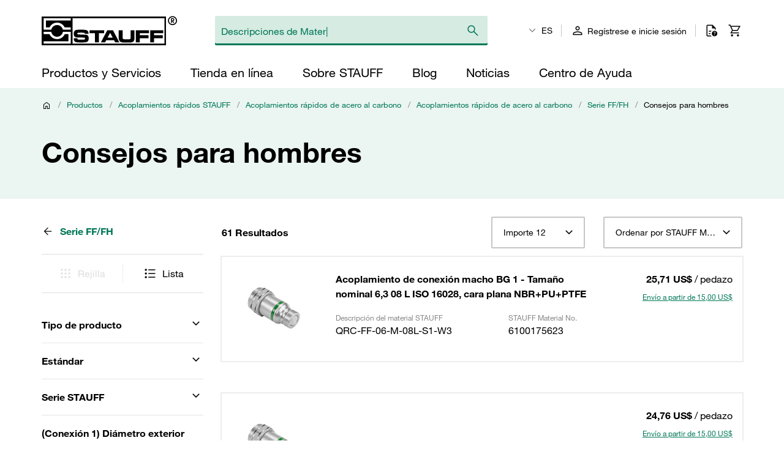

--- FILE ---
content_type: text/html; charset=UTF-8
request_url: https://www.stauffusa.com/es/categoria/017000/017003/017003A/017100A/017101A
body_size: 69906
content:

    <!doctype html>
    <html lang="es" data-locale="es_ES">
        <head>
                        <meta charset="UTF-8" />

                <!-- Usercentrics -->
    
    <link rel="preconnect" href="//app.usercentrics.eu">
    <link rel="preconnect" href="//api.usercentrics.eu">
    <link rel="preload" href="//app.usercentrics.eu/browser-ui/latest/loader.js" as="script">

    <script type="application/javascript">
        let userCentricReady;
        window.onUsercentricsReady = new Promise((resolve, reject) => { userCentricReady = resolve });
        window.addEventListener('UC_SDK_EVENT', () => {
            userCentricReady();
        });
    </script>

        <script id="usercentrics-cmp" data-settings-id="3dzuowN6V" src="https://app.usercentrics.eu/browser-ui/latest/loader.js" data-language="es" async></script>
    <!-- End Usercentrics -->


            
    <!-- Google Tag Manager -->
    <script type="text/javascript">
        window.dataLayer = window.dataLayer || [];
        function gtag() {
            dataLayer.push(arguments);
        }

        gtag("consent", "default", {
            ad_user_data: "denied",
            ad_personalization: "denied",
            ad_storage: "denied",
            analytics_storage: "denied",
            wait_for_update: 2000
        });

        gtag("set", "ads_data_redaction", true);
    </script>

    <script type="text/javascript">
        (function(w, d, s, l, i) {
            w[l] = w[l] || [];
            w[l].push({
                'gtm.start': new Date().getTime(),
                event: 'gtm.js'
            });
            var f = d.getElementsByTagName(s)[0],
                j = d.createElement(s),
                dl = l != 'dataLayer' ? '&l=' + l : '';
            j.async = true;
            j.src =
                'https://www.googletagmanager.com/gtm.js?id=' + i + dl + '';
            f.parentNode.insertBefore(j, f);
        })(window, document, 'script', 'dataLayer', 'GTM-WXNGJHQ');
    </script>
    <!-- End Google Tag Manager -->

                            <meta name="viewport" content="width=device-width, initial-scale=1.0, user-scalable=no" />
                <meta name="title" content="Consejos para hombres" />
                <meta name="description" content="" />
                <meta name="keywords" content="" />
                <meta name="generator" content="spryker" />
                <meta name="author" content="STAUFF" />
                                                                <meta property="og:title" content="Consejos para hombres"/>
                <meta property="og:description" content=""/>
                                    <meta property="og:image" content="https://assets.stauff.com/binaries/threetotwo/content/gallery/category-images/017/017101a.jpg">
                                <meta property="og:url" content="https://www.stauffusa.com/es/categoria/017000/017003/017003A/017100A/017101A"/>
                <meta property="og:type" content="website"/>
                <meta property="og:site_name" content="STAUFF USA"/>
                <meta property="og:locale" content="es_ES"/>
                            <link rel="icon" type="image/png" href="/assets/be8b6d38f6e519e044e79bcf453b40a7733fd3fe/default/images/favicon.png"/>

                                                                    <link rel="canonical" href="https://www.stauffusa.com/es/categoria/017000/017003/017003A/017100A/017101A"/>
                
                                
        
    <link rel="alternate" hreflang="fr-FR" href="https://stauff.fr/fr/categorie/017000/017003/017003A/017100A/017101A"/><link rel="alternate" hreflang="en-FR" href="https://stauff.fr/en/category/017000/017003/017003A/017100A/017101A"/><link rel="alternate" hreflang="de-DE" href="https://stauff.com/de/kategorie/017000/017003/017003A/017100A/017101A"/><link rel="alternate" hreflang="en-DE" href="https://stauff.com/en/category/017000/017003/017003A/017100A/017101A"/><link rel="alternate" hreflang="en-GB" href="https://stauff.co.uk/en/category/017000/017003/017003A/017100A/017101A"/><link rel="alternate" hreflang="en-US" href="https://www.stauffusa.com/en/category/017000/017003/017003A/017100A/017101A"/><link rel="alternate" hreflang="es-US" href="https://www.stauffusa.com/es/categoria/017000/017003/017003A/017100A/017101A"/><link rel="alternate" hreflang="en-CA" href="https://stauffcanada.com/en/category/017000/017003/017003A/017100A/017101A"/><link rel="alternate" hreflang="en-AU" href="https://stauff.com.au/en/category/017000/017003/017003A/017100A/017101A"/><link rel="alternate" hreflang="en-NZ" href="https://stauff.co.nz/en/category/017000/017003/017003A/017100A/017101A"/><link rel="alternate" hreflang="en-BR" href="https://stauff.com.br/en/category/017000/017003/017003A/017100A/017101A"/><link rel="alternate" hreflang="pt-BR" href="https://stauff.com.br/pt/categoria/017000/017003/017003A/017100A/017101A"/><link rel="alternate" hreflang="es-BR" href="https://stauff.com.br/es/categoria/017000/017003/017003A/017100A/017101A"/><link rel="alternate" hreflang="it-IT" href="https://stauff.it/it/categoria/017000/017003/017003A/017100A/017101A"/><link rel="alternate" hreflang="en-IT" href="https://stauff.it/en/category/017000/017003/017003A/017100A/017101A"/><link rel="alternate" hreflang="en-IN" href="https://stauff.in/en/category/017000/017003/017003A/017100A/017101A"/><link rel="alternate" hreflang="zh-CN" href="https://stauff.com.cn/zh/category/017000/017003/017003A/017100A/017101A"/><link rel="alternate" hreflang="en-CN" href="https://stauff.com.cn/en/category/017000/017003/017003A/017100A/017101A"/><link rel="alternate" hreflang="x-default" href="https://stauff.com/en/category/017000/017003/017003A/017100A/017101A"/><link rel="alternate" hreflang="fr" href="https://stauff.fr/fr/categorie/017000/017003/017003A/017100A/017101A"/><link rel="alternate" hreflang="en" href="https://stauff.com/en/category/017000/017003/017003A/017100A/017101A"/><link rel="alternate" hreflang="de" href="https://stauff.com/de/kategorie/017000/017003/017003A/017100A/017101A"/><link rel="alternate" hreflang="es" href="https://www.stauffusa.com/es/categoria/017000/017003/017003A/017100A/017101A"/><link rel="alternate" hreflang="pt" href="https://stauff.com.br/pt/categoria/017000/017003/017003A/017100A/017101A"/><link rel="alternate" hreflang="it" href="https://stauff.it/it/categoria/017000/017003/017003A/017100A/017101A"/><link rel="alternate" hreflang="zh" href="https://stauff.com.cn/zh/category/017000/017003/017003A/017100A/017101A"/>    
                        <link rel="preconnect" href="//chat1090.realperson.cloud">
            <link rel="preconnect" href="//assets.stauff.com">
            <link rel="preconnect" href="//cdn-assets.stauff.com">

                        <link rel="preload" href="/assets/be8b6d38f6e519e044e79bcf453b40a7733fd3fe/default/fonts/HelveticaNeueLTW1G-Lt.woff2" as="font" type="font/woff2" crossorigin>
            <link rel="preload" href="/assets/be8b6d38f6e519e044e79bcf453b40a7733fd3fe/default/fonts/HelveticaNeueLTW1G-Roman.woff2" as="font" type="font/woff2" crossorigin>
            <link rel="preload" href="/assets/be8b6d38f6e519e044e79bcf453b40a7733fd3fe/default/fonts/HelveticaNeueLTW1G-Bd.woff2" as="font" type="font/woff2" crossorigin>

            
                            <link rel="stylesheet" href="/assets/be8b6d38f6e519e044e79bcf453b40a7733fd3fe/default/css/stauff_platform.app.css"/>
            
                                <script src="/assets/be8b6d38f6e519e044e79bcf453b40a7733fd3fe/default/js/stauff_platform.runtime.js"></script>
            

    
            <title>Consejos para hombres | STAUFF</title>

            

                </head>
    <body class="js-page-layout-main__side-drawer-container" data-qa="page">
        <span id="optiRealPersonContent">
</span>
<script type="text/javascript">
    var rpChatConfig = rpChatConfig || {};
    rpChatConfig.deptId = 58;
        rpChatConfig.pagename = "";
    (function () {
        var realpersonChatLoader = function () {
            var e = document.createElement('script');
            e.type = 'text/plain';
            e.setAttribute('data-usercentrics', 'Optimise-it');
            e.async = true;
            e.id = 'realpersonChatLoader';
            e.src = 'https://chat1090.realperson.cloud/system/scripts/loadchatmodul.js';
            document.getElementsByTagName('head')[0].appendChild(e);
        };
        realpersonChatLoader();
    })();
</script>

            <!-- Google Tag Manager (noscript) -->
    <noscript>
        <iframe src="https://www.googletagmanager.com/ns.html?id=GTM-WXNGJHQ" height="0" width="0" style="display:none;visibility:hidden"></iframe>
    </noscript>
    <!-- End Google Tag Manager (noscript) -->


        
                        
    <side-drawer class="custom-element side-drawer is-hidden-xxl-only"

        data-qa="component side-drawer" trigger-selector='js-page-layout-main__side-drawer-trigger' container-selector='js-page-layout-main__side-drawer-container'>    <div class="side-drawer__overlay js-page-layout-main__side-drawer-trigger"></div><aside class="side-drawer__drawer"><div class="side-drawer__top-bar grid"><div class="side-drawer__top-bar__item col"><form method="GET" action=""><language-switcher class="custom-element language-switcher"

        data-qa="component language-switcher"><custom-select class="custom-element custom-select custom-select--hollow custom-select--header custom-select--side-drawer"

        data-qa="component custom-select"><select
        data-noresulttranslation="No se han encontrado resultados"
        class="custom-select__select custom-select__select--hollow custom-select__select--header custom-select__select--side-drawer             js-custom-select js-language-switcher__select
        "  config-width='100%' config-theme='secondary' additional-class-name='side-drawer'        ><option
                        value="/en/category/017000/017003/017003A/017100A/017101A"
                        >
                    EN
                </option><option
                        value="/es/categoria/017000/017003/017003A/017100A/017101A"
                        selected>
                    ES
                </option></select><svg class="icon custom-select__caret"

        data-qa="component icon" title='dropdown-down'><use xlink:href="#:dropdown-down"></use></svg></custom-select></language-switcher></form></div><div class="side-drawer__top-bar__item col col--expand"></div><button class="side-drawer__close js-page-layout-main__side-drawer-trigger col col--right"><svg class="icon icon--big"

        data-qa="component icon" title='close'><use xlink:href="#:close"></use></svg></button></div><div class="side-drawer"><ul class="navigation-header-mobile"

        data-qa="component navigation-header-mobile"><nav class="navigation-header-mobile-menu"

        data-qa="component navigation-header-mobile-menu"><ul class="navigation-header-mobile-menu__menu js-navigation-header-mobile-menu_1 "><li class="grid navigation-header-mobile-menu__menu-item
                                    
                                    js-navigation-header-mobile-menu_1_1__trigger
                                    navigation-header-mobile-menu__menu-item--has-sub-menu
                                    "><div class="col col--expand">
                                    Productos y Servicios
                                </div><div class="col"><svg class="icon icon--big spacing-left spacing-right"

        data-qa="component icon" title='chevron-right'><use xlink:href="#:chevron-right"></use></svg></div><toggler-click class="custom-element toggler-click"

        data-qa="component toggler-click" trigger-selector='' trigger-class-name='js-navigation-header-mobile-menu_1_1__trigger' target-selector='' target-class-name='js-navigation-header-mobile-menu_1_1' class-to-toggle='navigation-header-mobile-menu__menu--hidden-right'></toggler-click><toggler-click class="custom-element toggler-click"

        data-qa="component toggler-click" trigger-selector='' trigger-class-name='js-navigation-header-mobile-menu_1_1__trigger' target-selector='' target-class-name='js-navigation-header-mobile-menu_1' class-to-toggle='navigation-header-mobile-menu__menu--hidden-left'></toggler-click></li><li class="grid navigation-header-mobile-menu__menu-item
                                    
                                    js-navigation-header-mobile-menu_1_2__trigger
                                    
                                    "><div class="col col--expand"><a href="/es/tienda-en-linea" class="navigation-header-mobile-menu__menu-item--link">
                                            Tienda en Línea
                                        </a></div></li><li class="grid navigation-header-mobile-menu__menu-item
                                    
                                    js-navigation-header-mobile-menu_1_3__trigger
                                    navigation-header-mobile-menu__menu-item--has-sub-menu
                                    "><div class="col col--expand">
                                    Sobre STAUFF
                                </div><div class="col"><svg class="icon icon--big spacing-left spacing-right"

        data-qa="component icon" title='chevron-right'><use xlink:href="#:chevron-right"></use></svg></div><toggler-click class="custom-element toggler-click"

        data-qa="component toggler-click" trigger-selector='' trigger-class-name='js-navigation-header-mobile-menu_1_3__trigger' target-selector='' target-class-name='js-navigation-header-mobile-menu_1_3' class-to-toggle='navigation-header-mobile-menu__menu--hidden-right'></toggler-click><toggler-click class="custom-element toggler-click"

        data-qa="component toggler-click" trigger-selector='' trigger-class-name='js-navigation-header-mobile-menu_1_3__trigger' target-selector='' target-class-name='js-navigation-header-mobile-menu_1' class-to-toggle='navigation-header-mobile-menu__menu--hidden-left'></toggler-click></li><li class="grid navigation-header-mobile-menu__menu-item
                                    
                                    js-navigation-header-mobile-menu_1_4__trigger
                                    
                                    "><div class="col col--expand"><a href="/es/blog" class="navigation-header-mobile-menu__menu-item--link">
                                            Blog
                                        </a></div></li><li class="grid navigation-header-mobile-menu__menu-item
                                    
                                    js-navigation-header-mobile-menu_1_5__trigger
                                    navigation-header-mobile-menu__menu-item--has-sub-menu
                                    "><div class="col col--expand">
                                    Noticias
                                </div><div class="col"><svg class="icon icon--big spacing-left spacing-right"

        data-qa="component icon" title='chevron-right'><use xlink:href="#:chevron-right"></use></svg></div><toggler-click class="custom-element toggler-click"

        data-qa="component toggler-click" trigger-selector='' trigger-class-name='js-navigation-header-mobile-menu_1_5__trigger' target-selector='' target-class-name='js-navigation-header-mobile-menu_1_5' class-to-toggle='navigation-header-mobile-menu__menu--hidden-right'></toggler-click><toggler-click class="custom-element toggler-click"

        data-qa="component toggler-click" trigger-selector='' trigger-class-name='js-navigation-header-mobile-menu_1_5__trigger' target-selector='' target-class-name='js-navigation-header-mobile-menu_1' class-to-toggle='navigation-header-mobile-menu__menu--hidden-left'></toggler-click></li><li class="grid navigation-header-mobile-menu__menu-item
                                    
                                    js-navigation-header-mobile-menu_1_6__trigger
                                    navigation-header-mobile-menu__menu-item--has-sub-menu
                                    "><div class="col col--expand">
                                    Centro de Ayuda
                                </div><div class="col"><svg class="icon icon--big spacing-left spacing-right"

        data-qa="component icon" title='chevron-right'><use xlink:href="#:chevron-right"></use></svg></div><toggler-click class="custom-element toggler-click"

        data-qa="component toggler-click" trigger-selector='' trigger-class-name='js-navigation-header-mobile-menu_1_6__trigger' target-selector='' target-class-name='js-navigation-header-mobile-menu_1_6' class-to-toggle='navigation-header-mobile-menu__menu--hidden-right'></toggler-click><toggler-click class="custom-element toggler-click"

        data-qa="component toggler-click" trigger-selector='' trigger-class-name='js-navigation-header-mobile-menu_1_6__trigger' target-selector='' target-class-name='js-navigation-header-mobile-menu_1' class-to-toggle='navigation-header-mobile-menu__menu--hidden-left'></toggler-click></li></ul><nav class="navigation-header-mobile-menu"

        data-qa="component navigation-header-mobile-menu"><ul class="navigation-header-mobile-menu__menu js-navigation-header-mobile-menu_1_1 navigation-header-mobile-menu__menu--hidden-right"><li class="navigation-header-mobile-menu__menu-item navigation-header-mobile-menu__menu-item--back js-navigation-header-mobile-menu_1_1__back-trigger"><svg class="icon icon--big"

        data-qa="component icon" title='arrow-left'><use xlink:href="#:arrow-left"></use></svg><span>
                        Atrás
                    </span><toggler-click class="custom-element toggler-click"

        data-qa="component toggler-click" trigger-selector='' trigger-class-name='js-navigation-header-mobile-menu_1_1__back-trigger' target-selector='' target-class-name='js-navigation-header-mobile-menu_1_1' class-to-toggle='navigation-header-mobile-menu__menu--hidden-right'></toggler-click><toggler-click class="custom-element toggler-click"

        data-qa="component toggler-click" trigger-selector='' trigger-class-name='js-navigation-header-mobile-menu_1_1__back-trigger' target-selector='' target-class-name='js-navigation-header-mobile-menu_1' class-to-toggle='navigation-header-mobile-menu__menu--hidden-left'></toggler-click></li><li class="navigation-header-mobile-menu__menu-item navigation-header-mobile-menu__menu-item--parent-title"><a href="/es/productos-y-servicios"
                            class="navigation-header-mobile-menu__menu-item--parent-title--link">
                            Productos y Servicios
                        </a></li><li class="grid navigation-header-mobile-menu__menu-item
                                    navigation-header-mobile-menu__menu-item--sub-menu
                                    js-navigation-header-mobile-menu_1_1_1__trigger
                                    navigation-header-mobile-menu__menu-item--has-sub-menu
                                    "><div class="col col--expand">
                                    STAUFF Oferta
                                </div><div class="col"><svg class="icon icon--big spacing-left spacing-right"

        data-qa="component icon" title='chevron-right'><use xlink:href="#:chevron-right"></use></svg></div><toggler-click class="custom-element toggler-click"

        data-qa="component toggler-click" trigger-selector='' trigger-class-name='js-navigation-header-mobile-menu_1_1_1__trigger' target-selector='' target-class-name='js-navigation-header-mobile-menu_1_1_1' class-to-toggle='navigation-header-mobile-menu__menu--hidden-right'></toggler-click><toggler-click class="custom-element toggler-click"

        data-qa="component toggler-click" trigger-selector='' trigger-class-name='js-navigation-header-mobile-menu_1_1_1__trigger' target-selector='' target-class-name='js-navigation-header-mobile-menu_1_1' class-to-toggle='navigation-header-mobile-menu__menu--hidden-left'></toggler-click></li><li class="grid navigation-header-mobile-menu__menu-item
                                    navigation-header-mobile-menu__menu-item--sub-menu
                                    js-navigation-header-mobile-menu_1_1_2__trigger
                                    navigation-header-mobile-menu__menu-item--has-sub-menu
                                    "><div class="col col--expand">
                                    Industrias y Aplicaciones
                                </div><div class="col"><svg class="icon icon--big spacing-left spacing-right"

        data-qa="component icon" title='chevron-right'><use xlink:href="#:chevron-right"></use></svg></div><toggler-click class="custom-element toggler-click"

        data-qa="component toggler-click" trigger-selector='' trigger-class-name='js-navigation-header-mobile-menu_1_1_2__trigger' target-selector='' target-class-name='js-navigation-header-mobile-menu_1_1_2' class-to-toggle='navigation-header-mobile-menu__menu--hidden-right'></toggler-click><toggler-click class="custom-element toggler-click"

        data-qa="component toggler-click" trigger-selector='' trigger-class-name='js-navigation-header-mobile-menu_1_1_2__trigger' target-selector='' target-class-name='js-navigation-header-mobile-menu_1_1' class-to-toggle='navigation-header-mobile-menu__menu--hidden-left'></toggler-click></li><li class="grid navigation-header-mobile-menu__menu-item
                                    navigation-header-mobile-menu__menu-item--sub-menu
                                    js-navigation-header-mobile-menu_1_1_3__trigger
                                    navigation-header-mobile-menu__menu-item--has-sub-menu
                                    "><div class="col col--expand">
                                    Resoursos Digitales
                                </div><div class="col"><svg class="icon icon--big spacing-left spacing-right"

        data-qa="component icon" title='chevron-right'><use xlink:href="#:chevron-right"></use></svg></div><toggler-click class="custom-element toggler-click"

        data-qa="component toggler-click" trigger-selector='' trigger-class-name='js-navigation-header-mobile-menu_1_1_3__trigger' target-selector='' target-class-name='js-navigation-header-mobile-menu_1_1_3' class-to-toggle='navigation-header-mobile-menu__menu--hidden-right'></toggler-click><toggler-click class="custom-element toggler-click"

        data-qa="component toggler-click" trigger-selector='' trigger-class-name='js-navigation-header-mobile-menu_1_1_3__trigger' target-selector='' target-class-name='js-navigation-header-mobile-menu_1_1' class-to-toggle='navigation-header-mobile-menu__menu--hidden-left'></toggler-click></li></ul><nav class="navigation-header-mobile-menu"

        data-qa="component navigation-header-mobile-menu"><ul class="navigation-header-mobile-menu__menu js-navigation-header-mobile-menu_1_1_1 navigation-header-mobile-menu__menu--hidden-right"><li class="navigation-header-mobile-menu__menu-item navigation-header-mobile-menu__menu-item--back js-navigation-header-mobile-menu_1_1_1__back-trigger"><svg class="icon icon--big"

        data-qa="component icon" title='arrow-left'><use xlink:href="#:arrow-left"></use></svg><span>
                        Atrás
                    </span><toggler-click class="custom-element toggler-click"

        data-qa="component toggler-click" trigger-selector='' trigger-class-name='js-navigation-header-mobile-menu_1_1_1__back-trigger' target-selector='' target-class-name='js-navigation-header-mobile-menu_1_1_1' class-to-toggle='navigation-header-mobile-menu__menu--hidden-right'></toggler-click><toggler-click class="custom-element toggler-click"

        data-qa="component toggler-click" trigger-selector='' trigger-class-name='js-navigation-header-mobile-menu_1_1_1__back-trigger' target-selector='' target-class-name='js-navigation-header-mobile-menu_1_1' class-to-toggle='navigation-header-mobile-menu__menu--hidden-left'></toggler-click></li><li class="navigation-header-mobile-menu__menu-item navigation-header-mobile-menu__menu-item--parent-title"><a href="/es/productos-y-servicios/oferta-de-stauff"
                            class="navigation-header-mobile-menu__menu-item--parent-title--link">
                            STAUFF Oferta
                        </a></li><li class="grid navigation-header-mobile-menu__menu-item
                                    navigation-header-mobile-menu__menu-item--sub-menu
                                    js-navigation-header-mobile-menu_1_1_1_1__trigger
                                    
                                    "><div class="col col--expand"><a href="/es/categoria" class="navigation-header-mobile-menu__menu-item--link">
                                            Componentes
                                        </a></div></li><li class="grid navigation-header-mobile-menu__menu-item
                                    navigation-header-mobile-menu__menu-item--sub-menu
                                    js-navigation-header-mobile-menu_1_1_1_2__trigger
                                    
                                    "><div class="col col--expand"><a href="/es/productos-y-servicios/oferta-de-stauff/sistemas" class="navigation-header-mobile-menu__menu-item--link">
                                            Sistemas
                                        </a></div></li><li class="grid navigation-header-mobile-menu__menu-item
                                    navigation-header-mobile-menu__menu-item--sub-menu
                                    js-navigation-header-mobile-menu_1_1_1_3__trigger
                                    
                                    "><div class="col col--expand"><a href="/es/productos-y-servicios/oferta-de-stauff/servicios" class="navigation-header-mobile-menu__menu-item--link">
                                            Servicios
                                        </a></div></li><li class="grid navigation-header-mobile-menu__menu-item
                                    navigation-header-mobile-menu__menu-item--sub-menu
                                    js-navigation-header-mobile-menu_1_1_1_4__trigger
                                    
                                    "><div class="col col--expand"><a href="/es/productos-y-servicios/oferta-de-stauff/stauff-now" class="navigation-header-mobile-menu__menu-item--link">
                                            STAUFF: Now
                                        </a></div></li></ul></nav><nav class="navigation-header-mobile-menu"

        data-qa="component navigation-header-mobile-menu"><ul class="navigation-header-mobile-menu__menu js-navigation-header-mobile-menu_1_1_2 navigation-header-mobile-menu__menu--hidden-right"><li class="navigation-header-mobile-menu__menu-item navigation-header-mobile-menu__menu-item--back js-navigation-header-mobile-menu_1_1_2__back-trigger"><svg class="icon icon--big"

        data-qa="component icon" title='arrow-left'><use xlink:href="#:arrow-left"></use></svg><span>
                        Atrás
                    </span><toggler-click class="custom-element toggler-click"

        data-qa="component toggler-click" trigger-selector='' trigger-class-name='js-navigation-header-mobile-menu_1_1_2__back-trigger' target-selector='' target-class-name='js-navigation-header-mobile-menu_1_1_2' class-to-toggle='navigation-header-mobile-menu__menu--hidden-right'></toggler-click><toggler-click class="custom-element toggler-click"

        data-qa="component toggler-click" trigger-selector='' trigger-class-name='js-navigation-header-mobile-menu_1_1_2__back-trigger' target-selector='' target-class-name='js-navigation-header-mobile-menu_1_1' class-to-toggle='navigation-header-mobile-menu__menu--hidden-left'></toggler-click></li><li class="navigation-header-mobile-menu__menu-item navigation-header-mobile-menu__menu-item--parent-title"><a href="/es/productos-y-servicios/industrias-y-aplicaciones"
                            class="navigation-header-mobile-menu__menu-item--parent-title--link">
                            Industrias y Aplicaciones
                        </a></li><li class="grid navigation-header-mobile-menu__menu-item
                                    navigation-header-mobile-menu__menu-item--sub-menu
                                    js-navigation-header-mobile-menu_1_1_2_1__trigger
                                    
                                    "><div class="col col--expand"><a href="/es/productos-y-servicios/industrias-y-aplicaciones/aplicaciones-moviles" class="navigation-header-mobile-menu__menu-item--link">
                                            Aplicaciones Móviles
                                        </a></div></li><li class="grid navigation-header-mobile-menu__menu-item
                                    navigation-header-mobile-menu__menu-item--sub-menu
                                    js-navigation-header-mobile-menu_1_1_2_2__trigger
                                    
                                    "><div class="col col--expand"><a href="/es/productos-y-servicios/industrias-y-aplicaciones/aplicaciones-industriales" class="navigation-header-mobile-menu__menu-item--link">
                                            Aplicaciones Industriales
                                        </a></div></li><li class="grid navigation-header-mobile-menu__menu-item
                                    navigation-header-mobile-menu__menu-item--sub-menu
                                    js-navigation-header-mobile-menu_1_1_2_3__trigger
                                    
                                    "><div class="col col--expand"><a href="/es/productos-y-servicios/industrias-y-aplicaciones" class="navigation-header-mobile-menu__menu-item--link">
                                            Aplicaciones Marinas
                                        </a></div></li><li class="grid navigation-header-mobile-menu__menu-item
                                    navigation-header-mobile-menu__menu-item--sub-menu
                                    js-navigation-header-mobile-menu_1_1_2_4__trigger
                                    
                                    "><div class="col col--expand"><a href="/es/productos-y-servicios/industrias-y-aplicaciones/aplicaciones-de-petroleo-y-gas/indice-petroleo-y-gas" class="navigation-header-mobile-menu__menu-item--link">
                                            Aplicaciones de Petróleo y Gas
                                        </a></div></li><li class="grid navigation-header-mobile-menu__menu-item
                                    navigation-header-mobile-menu__menu-item--sub-menu
                                    js-navigation-header-mobile-menu_1_1_2_5__trigger
                                    
                                    "><div class="col col--expand"><a href="/es/productos-y-servicios/industrias-y-aplicaciones/venta-al-por-menor-tecnica-especializada" class="navigation-header-mobile-menu__menu-item--link">
                                            Venta Minorista Técnica
                                        </a></div></li></ul></nav><nav class="navigation-header-mobile-menu"

        data-qa="component navigation-header-mobile-menu"><ul class="navigation-header-mobile-menu__menu js-navigation-header-mobile-menu_1_1_3 navigation-header-mobile-menu__menu--hidden-right"><li class="navigation-header-mobile-menu__menu-item navigation-header-mobile-menu__menu-item--back js-navigation-header-mobile-menu_1_1_3__back-trigger"><svg class="icon icon--big"

        data-qa="component icon" title='arrow-left'><use xlink:href="#:arrow-left"></use></svg><span>
                        Atrás
                    </span><toggler-click class="custom-element toggler-click"

        data-qa="component toggler-click" trigger-selector='' trigger-class-name='js-navigation-header-mobile-menu_1_1_3__back-trigger' target-selector='' target-class-name='js-navigation-header-mobile-menu_1_1_3' class-to-toggle='navigation-header-mobile-menu__menu--hidden-right'></toggler-click><toggler-click class="custom-element toggler-click"

        data-qa="component toggler-click" trigger-selector='' trigger-class-name='js-navigation-header-mobile-menu_1_1_3__back-trigger' target-selector='' target-class-name='js-navigation-header-mobile-menu_1_1' class-to-toggle='navigation-header-mobile-menu__menu--hidden-left'></toggler-click></li><li class="navigation-header-mobile-menu__menu-item navigation-header-mobile-menu__menu-item--parent-title"><a href="/es/productos-y-servicios/recursos-digitales"
                            class="navigation-header-mobile-menu__menu-item--parent-title--link">
                            Resoursos Digitales
                        </a></li><li class="grid navigation-header-mobile-menu__menu-item
                                    navigation-header-mobile-menu__menu-item--sub-menu
                                    js-navigation-header-mobile-menu_1_1_3_1__trigger
                                    
                                    "><div class="col col--expand"><a href="/es/productos-y-servicios/recursos-digitales/documentos-del-producto/catalogos-de-productos" class="navigation-header-mobile-menu__menu-item--link">
                                            Catálogo de Productos
                                        </a></div></li><li class="grid navigation-header-mobile-menu__menu-item
                                    navigation-header-mobile-menu__menu-item--sub-menu
                                    js-navigation-header-mobile-menu_1_1_3_2__trigger
                                    
                                    "><div class="col col--expand"><a href="/es/productos-y-servicios/recursos-digitales/documentos-del-producto" class="navigation-header-mobile-menu__menu-item--link">
                                            Documentos del Producto
                                        </a></div></li><li class="grid navigation-header-mobile-menu__menu-item
                                    navigation-header-mobile-menu__menu-item--sub-menu
                                    js-navigation-header-mobile-menu_1_1_3_3__trigger
                                    
                                    "><div class="col col--expand"><a href="/es/productos-y-servicios/recursos-digitales/videos-de-productos" class="navigation-header-mobile-menu__menu-item--link">
                                            Vídeos de Productos
                                        </a></div></li><li class="grid navigation-header-mobile-menu__menu-item
                                    navigation-header-mobile-menu__menu-item--sub-menu
                                    js-navigation-header-mobile-menu_1_1_3_4__trigger
                                    
                                    "><div class="col col--expand"><a href="/es/productos-y-servicios/recursos-digitales/cad/base-de-datos-cad-en-linea" class="navigation-header-mobile-menu__menu-item--link">
                                            Base de Datos CAD online
                                        </a></div></li><li class="grid navigation-header-mobile-menu__menu-item
                                    navigation-header-mobile-menu__menu-item--sub-menu
                                    js-navigation-header-mobile-menu_1_1_3_5__trigger
                                    
                                    "><div class="col col--expand"><a href="/es/productos-y-servicios/recursos-digitales/intercambio-de-filtros" class="navigation-header-mobile-menu__menu-item--link">
                                            Intercambio de Filtros en Línea
                                        </a></div></li><li class="grid navigation-header-mobile-menu__menu-item
                                    navigation-header-mobile-menu__menu-item--sub-menu
                                    js-navigation-header-mobile-menu_1_1_3_6__trigger
                                    
                                    "><div class="col col--expand"><a href="/es/productos-y-servicios/recursos-digitales/calculadora-de-filtros" class="navigation-header-mobile-menu__menu-item--link">
                                            Calculadora de Filtro en Línea
                                        </a></div></li></ul></nav></nav><nav class="navigation-header-mobile-menu"

        data-qa="component navigation-header-mobile-menu"><ul class="navigation-header-mobile-menu__menu js-navigation-header-mobile-menu_1_3 navigation-header-mobile-menu__menu--hidden-right"><li class="navigation-header-mobile-menu__menu-item navigation-header-mobile-menu__menu-item--back js-navigation-header-mobile-menu_1_3__back-trigger"><svg class="icon icon--big"

        data-qa="component icon" title='arrow-left'><use xlink:href="#:arrow-left"></use></svg><span>
                        Atrás
                    </span><toggler-click class="custom-element toggler-click"

        data-qa="component toggler-click" trigger-selector='' trigger-class-name='js-navigation-header-mobile-menu_1_3__back-trigger' target-selector='' target-class-name='js-navigation-header-mobile-menu_1_3' class-to-toggle='navigation-header-mobile-menu__menu--hidden-right'></toggler-click><toggler-click class="custom-element toggler-click"

        data-qa="component toggler-click" trigger-selector='' trigger-class-name='js-navigation-header-mobile-menu_1_3__back-trigger' target-selector='' target-class-name='js-navigation-header-mobile-menu_1' class-to-toggle='navigation-header-mobile-menu__menu--hidden-left'></toggler-click></li><li class="navigation-header-mobile-menu__menu-item navigation-header-mobile-menu__menu-item--parent-title"><a href="/es/sobre-stauff"
                            class="navigation-header-mobile-menu__menu-item--parent-title--link">
                            Sobre STAUFF
                        </a></li><li class="grid navigation-header-mobile-menu__menu-item
                                    navigation-header-mobile-menu__menu-item--sub-menu
                                    js-navigation-header-mobile-menu_1_3_1__trigger
                                    navigation-header-mobile-menu__menu-item--has-sub-menu
                                    "><div class="col col--expand">
                                    STAUFF USA
                                </div><div class="col"><svg class="icon icon--big spacing-left spacing-right"

        data-qa="component icon" title='chevron-right'><use xlink:href="#:chevron-right"></use></svg></div><toggler-click class="custom-element toggler-click"

        data-qa="component toggler-click" trigger-selector='' trigger-class-name='js-navigation-header-mobile-menu_1_3_1__trigger' target-selector='' target-class-name='js-navigation-header-mobile-menu_1_3_1' class-to-toggle='navigation-header-mobile-menu__menu--hidden-right'></toggler-click><toggler-click class="custom-element toggler-click"

        data-qa="component toggler-click" trigger-selector='' trigger-class-name='js-navigation-header-mobile-menu_1_3_1__trigger' target-selector='' target-class-name='js-navigation-header-mobile-menu_1_3' class-to-toggle='navigation-header-mobile-menu__menu--hidden-left'></toggler-click></li><li class="grid navigation-header-mobile-menu__menu-item
                                    navigation-header-mobile-menu__menu-item--sub-menu
                                    js-navigation-header-mobile-menu_1_3_2__trigger
                                    navigation-header-mobile-menu__menu-item--has-sub-menu
                                    "><div class="col col--expand">
                                    STAUFF Global
                                </div><div class="col"><svg class="icon icon--big spacing-left spacing-right"

        data-qa="component icon" title='chevron-right'><use xlink:href="#:chevron-right"></use></svg></div><toggler-click class="custom-element toggler-click"

        data-qa="component toggler-click" trigger-selector='' trigger-class-name='js-navigation-header-mobile-menu_1_3_2__trigger' target-selector='' target-class-name='js-navigation-header-mobile-menu_1_3_2' class-to-toggle='navigation-header-mobile-menu__menu--hidden-right'></toggler-click><toggler-click class="custom-element toggler-click"

        data-qa="component toggler-click" trigger-selector='' trigger-class-name='js-navigation-header-mobile-menu_1_3_2__trigger' target-selector='' target-class-name='js-navigation-header-mobile-menu_1_3' class-to-toggle='navigation-header-mobile-menu__menu--hidden-left'></toggler-click></li><li class="grid navigation-header-mobile-menu__menu-item
                                    navigation-header-mobile-menu__menu-item--sub-menu
                                    js-navigation-header-mobile-menu_1_3_3__trigger
                                    navigation-header-mobile-menu__menu-item--has-sub-menu
                                    "><div class="col col--expand">
                                    Conformidad
                                </div><div class="col"><svg class="icon icon--big spacing-left spacing-right"

        data-qa="component icon" title='chevron-right'><use xlink:href="#:chevron-right"></use></svg></div><toggler-click class="custom-element toggler-click"

        data-qa="component toggler-click" trigger-selector='' trigger-class-name='js-navigation-header-mobile-menu_1_3_3__trigger' target-selector='' target-class-name='js-navigation-header-mobile-menu_1_3_3' class-to-toggle='navigation-header-mobile-menu__menu--hidden-right'></toggler-click><toggler-click class="custom-element toggler-click"

        data-qa="component toggler-click" trigger-selector='' trigger-class-name='js-navigation-header-mobile-menu_1_3_3__trigger' target-selector='' target-class-name='js-navigation-header-mobile-menu_1_3' class-to-toggle='navigation-header-mobile-menu__menu--hidden-left'></toggler-click></li></ul><nav class="navigation-header-mobile-menu"

        data-qa="component navigation-header-mobile-menu"><ul class="navigation-header-mobile-menu__menu js-navigation-header-mobile-menu_1_3_1 navigation-header-mobile-menu__menu--hidden-right"><li class="navigation-header-mobile-menu__menu-item navigation-header-mobile-menu__menu-item--back js-navigation-header-mobile-menu_1_3_1__back-trigger"><svg class="icon icon--big"

        data-qa="component icon" title='arrow-left'><use xlink:href="#:arrow-left"></use></svg><span>
                        Atrás
                    </span><toggler-click class="custom-element toggler-click"

        data-qa="component toggler-click" trigger-selector='' trigger-class-name='js-navigation-header-mobile-menu_1_3_1__back-trigger' target-selector='' target-class-name='js-navigation-header-mobile-menu_1_3_1' class-to-toggle='navigation-header-mobile-menu__menu--hidden-right'></toggler-click><toggler-click class="custom-element toggler-click"

        data-qa="component toggler-click" trigger-selector='' trigger-class-name='js-navigation-header-mobile-menu_1_3_1__back-trigger' target-selector='' target-class-name='js-navigation-header-mobile-menu_1_3' class-to-toggle='navigation-header-mobile-menu__menu--hidden-left'></toggler-click></li><li class="navigation-header-mobile-menu__menu-item navigation-header-mobile-menu__menu-item--parent-title"><a href="/es/sobre-stauff/stauff-usa"
                            class="navigation-header-mobile-menu__menu-item--parent-title--link">
                            STAUFF USA
                        </a></li><li class="grid navigation-header-mobile-menu__menu-item
                                    navigation-header-mobile-menu__menu-item--sub-menu
                                    js-navigation-header-mobile-menu_1_3_1_8__trigger
                                    
                                    "><div class="col col--expand"><a href="/es/sobre-stauff/stauff-usa/perfil-de-la-empresa" class="navigation-header-mobile-menu__menu-item--link">
                                            Perfil de la Empresa
                                        </a></div></li><li class="grid navigation-header-mobile-menu__menu-item
                                    navigation-header-mobile-menu__menu-item--sub-menu
                                    js-navigation-header-mobile-menu_1_3_1_9__trigger
                                    
                                    "><div class="col col--expand"><a href="/es/centro-de-ayuda/ubicaciones/ee-uu" class="navigation-header-mobile-menu__menu-item--link">
                                            Ubicaciones en el USA
                                        </a></div></li><li class="grid navigation-header-mobile-menu__menu-item
                                    navigation-header-mobile-menu__menu-item--sub-menu
                                    js-navigation-header-mobile-menu_1_3_1_10__trigger
                                    
                                    "><div class="col col--expand"><a href="/es/centro-de-ayuda/ubicaciones/canada" class="navigation-header-mobile-menu__menu-item--link">
                                            Ubicaniones en Canadá
                                        </a></div></li></ul></nav><nav class="navigation-header-mobile-menu"

        data-qa="component navigation-header-mobile-menu"><ul class="navigation-header-mobile-menu__menu js-navigation-header-mobile-menu_1_3_2 navigation-header-mobile-menu__menu--hidden-right"><li class="navigation-header-mobile-menu__menu-item navigation-header-mobile-menu__menu-item--back js-navigation-header-mobile-menu_1_3_2__back-trigger"><svg class="icon icon--big"

        data-qa="component icon" title='arrow-left'><use xlink:href="#:arrow-left"></use></svg><span>
                        Atrás
                    </span><toggler-click class="custom-element toggler-click"

        data-qa="component toggler-click" trigger-selector='' trigger-class-name='js-navigation-header-mobile-menu_1_3_2__back-trigger' target-selector='' target-class-name='js-navigation-header-mobile-menu_1_3_2' class-to-toggle='navigation-header-mobile-menu__menu--hidden-right'></toggler-click><toggler-click class="custom-element toggler-click"

        data-qa="component toggler-click" trigger-selector='' trigger-class-name='js-navigation-header-mobile-menu_1_3_2__back-trigger' target-selector='' target-class-name='js-navigation-header-mobile-menu_1_3' class-to-toggle='navigation-header-mobile-menu__menu--hidden-left'></toggler-click></li><li class="navigation-header-mobile-menu__menu-item navigation-header-mobile-menu__menu-item--parent-title"><a href="/es/sobre-stauff/stauff-global"
                            class="navigation-header-mobile-menu__menu-item--parent-title--link">
                            STAUFF Global
                        </a></li><li class="grid navigation-header-mobile-menu__menu-item
                                    navigation-header-mobile-menu__menu-item--sub-menu
                                    js-navigation-header-mobile-menu_1_3_2_1__trigger
                                    
                                    "><div class="col col--expand"><a href="/es/sobre-stauff/stauff-global/declaracion-de-la-mision-de-la-empresa" class="navigation-header-mobile-menu__menu-item--link">
                                            Declaración de la Misión de la Empresa
                                        </a></div></li><li class="grid navigation-header-mobile-menu__menu-item
                                    navigation-header-mobile-menu__menu-item--sub-menu
                                    js-navigation-header-mobile-menu_1_3_2_2__trigger
                                    
                                    "><div class="col col--expand"><a href="/es/sobre-stauff/stauff-global/perfil-de-la-empresa" class="navigation-header-mobile-menu__menu-item--link">
                                            Perfil de la Empresa
                                        </a></div></li><li class="grid navigation-header-mobile-menu__menu-item
                                    navigation-header-mobile-menu__menu-item--sub-menu
                                    js-navigation-header-mobile-menu_1_3_2_3__trigger
                                    
                                    "><div class="col col--expand"><a href="/es/sobre-stauff/stauff-global/gestion" class="navigation-header-mobile-menu__menu-item--link">
                                            Gestión
                                        </a></div></li><li class="grid navigation-header-mobile-menu__menu-item
                                    navigation-header-mobile-menu__menu-item--sub-menu
                                    js-navigation-header-mobile-menu_1_3_2_4__trigger
                                    
                                    "><div class="col col--expand"><a href="/es/sobre-stauff/stauff-global/datos-y-cifras" class="navigation-header-mobile-menu__menu-item--link">
                                            Datos y Cifras
                                        </a></div></li><li class="grid navigation-header-mobile-menu__menu-item
                                    navigation-header-mobile-menu__menu-item--sub-menu
                                    js-navigation-header-mobile-menu_1_3_2_5__trigger
                                    
                                    "><div class="col col--expand"><a href="/es/centro-de-ayuda/ubicaciones/ubicaciones-en-todo-el-mundo" class="navigation-header-mobile-menu__menu-item--link">
                                            Ubicaciones en Todo el Mundo
                                        </a></div></li><li class="grid navigation-header-mobile-menu__menu-item
                                    navigation-header-mobile-menu__menu-item--sub-menu
                                    js-navigation-header-mobile-menu_1_3_2_6__trigger
                                    
                                    "><div class="col col--expand"><a href="/es/sobre-stauff/stauff-global/lukad-holding" class="navigation-header-mobile-menu__menu-item--link">
                                            LUKAD Holding
                                        </a></div></li></ul></nav><nav class="navigation-header-mobile-menu"

        data-qa="component navigation-header-mobile-menu"><ul class="navigation-header-mobile-menu__menu js-navigation-header-mobile-menu_1_3_3 navigation-header-mobile-menu__menu--hidden-right"><li class="navigation-header-mobile-menu__menu-item navigation-header-mobile-menu__menu-item--back js-navigation-header-mobile-menu_1_3_3__back-trigger"><svg class="icon icon--big"

        data-qa="component icon" title='arrow-left'><use xlink:href="#:arrow-left"></use></svg><span>
                        Atrás
                    </span><toggler-click class="custom-element toggler-click"

        data-qa="component toggler-click" trigger-selector='' trigger-class-name='js-navigation-header-mobile-menu_1_3_3__back-trigger' target-selector='' target-class-name='js-navigation-header-mobile-menu_1_3_3' class-to-toggle='navigation-header-mobile-menu__menu--hidden-right'></toggler-click><toggler-click class="custom-element toggler-click"

        data-qa="component toggler-click" trigger-selector='' trigger-class-name='js-navigation-header-mobile-menu_1_3_3__back-trigger' target-selector='' target-class-name='js-navigation-header-mobile-menu_1_3' class-to-toggle='navigation-header-mobile-menu__menu--hidden-left'></toggler-click></li><li class="navigation-header-mobile-menu__menu-item navigation-header-mobile-menu__menu-item--parent-title"><a href="/es/sobre-stauff/conformidad"
                            class="navigation-header-mobile-menu__menu-item--parent-title--link">
                            Conformidad
                        </a></li><li class="grid navigation-header-mobile-menu__menu-item
                                    navigation-header-mobile-menu__menu-item--sub-menu
                                    js-navigation-header-mobile-menu_1_3_3_1__trigger
                                    
                                    "><div class="col col--expand"><a href="/es/sobre-stauff/conformidad/codigo-de-conducta-del-stauff" class="navigation-header-mobile-menu__menu-item--link">
                                            Código de Conducta del STAUFF
                                        </a></div></li><li class="grid navigation-header-mobile-menu__menu-item
                                    navigation-header-mobile-menu__menu-item--sub-menu
                                    js-navigation-header-mobile-menu_1_3_3_2__trigger
                                    
                                    "><div class="col col--expand"><a href="https://compliance.lukadgroup.com/" class="navigation-header-mobile-menu__menu-item--link">
                                            Denunciar un Caso de Incumplimiento
                                        </a></div></li></ul></nav></nav><nav class="navigation-header-mobile-menu"

        data-qa="component navigation-header-mobile-menu"><ul class="navigation-header-mobile-menu__menu js-navigation-header-mobile-menu_1_5 navigation-header-mobile-menu__menu--hidden-right"><li class="navigation-header-mobile-menu__menu-item navigation-header-mobile-menu__menu-item--back js-navigation-header-mobile-menu_1_5__back-trigger"><svg class="icon icon--big"

        data-qa="component icon" title='arrow-left'><use xlink:href="#:arrow-left"></use></svg><span>
                        Atrás
                    </span><toggler-click class="custom-element toggler-click"

        data-qa="component toggler-click" trigger-selector='' trigger-class-name='js-navigation-header-mobile-menu_1_5__back-trigger' target-selector='' target-class-name='js-navigation-header-mobile-menu_1_5' class-to-toggle='navigation-header-mobile-menu__menu--hidden-right'></toggler-click><toggler-click class="custom-element toggler-click"

        data-qa="component toggler-click" trigger-selector='' trigger-class-name='js-navigation-header-mobile-menu_1_5__back-trigger' target-selector='' target-class-name='js-navigation-header-mobile-menu_1' class-to-toggle='navigation-header-mobile-menu__menu--hidden-left'></toggler-click></li><li class="navigation-header-mobile-menu__menu-item navigation-header-mobile-menu__menu-item--parent-title"><a href="/es/noticias"
                            class="navigation-header-mobile-menu__menu-item--parent-title--link">
                            Noticias
                        </a></li><li class="grid navigation-header-mobile-menu__menu-item
                                    navigation-header-mobile-menu__menu-item--sub-menu
                                    js-navigation-header-mobile-menu_1_5_1__trigger
                                    navigation-header-mobile-menu__menu-item--has-sub-menu
                                    "><div class="col col--expand">
                                    Noticias
                                </div><div class="col"><svg class="icon icon--big spacing-left spacing-right"

        data-qa="component icon" title='chevron-right'><use xlink:href="#:chevron-right"></use></svg></div><toggler-click class="custom-element toggler-click"

        data-qa="component toggler-click" trigger-selector='' trigger-class-name='js-navigation-header-mobile-menu_1_5_1__trigger' target-selector='' target-class-name='js-navigation-header-mobile-menu_1_5_1' class-to-toggle='navigation-header-mobile-menu__menu--hidden-right'></toggler-click><toggler-click class="custom-element toggler-click"

        data-qa="component toggler-click" trigger-selector='' trigger-class-name='js-navigation-header-mobile-menu_1_5_1__trigger' target-selector='' target-class-name='js-navigation-header-mobile-menu_1_5' class-to-toggle='navigation-header-mobile-menu__menu--hidden-left'></toggler-click></li><li class="grid navigation-header-mobile-menu__menu-item
                                    navigation-header-mobile-menu__menu-item--sub-menu
                                    js-navigation-header-mobile-menu_1_5_2__trigger
                                    
                                    "><div class="col col--expand"><a href="/es/events" class="navigation-header-mobile-menu__menu-item--link">
                                            Eventos
                                        </a></div></li><li class="grid navigation-header-mobile-menu__menu-item
                                    navigation-header-mobile-menu__menu-item--sub-menu
                                    js-navigation-header-mobile-menu_1_5_3__trigger
                                    
                                    "><div class="col col--expand"><a href="/es/noticias/boletin-de-noticias" class="navigation-header-mobile-menu__menu-item--link">
                                            STAUFF Boletín de Noticias
                                        </a></div></li></ul><nav class="navigation-header-mobile-menu"

        data-qa="component navigation-header-mobile-menu"><ul class="navigation-header-mobile-menu__menu js-navigation-header-mobile-menu_1_5_1 navigation-header-mobile-menu__menu--hidden-right"><li class="navigation-header-mobile-menu__menu-item navigation-header-mobile-menu__menu-item--back js-navigation-header-mobile-menu_1_5_1__back-trigger"><svg class="icon icon--big"

        data-qa="component icon" title='arrow-left'><use xlink:href="#:arrow-left"></use></svg><span>
                        Atrás
                    </span><toggler-click class="custom-element toggler-click"

        data-qa="component toggler-click" trigger-selector='' trigger-class-name='js-navigation-header-mobile-menu_1_5_1__back-trigger' target-selector='' target-class-name='js-navigation-header-mobile-menu_1_5_1' class-to-toggle='navigation-header-mobile-menu__menu--hidden-right'></toggler-click><toggler-click class="custom-element toggler-click"

        data-qa="component toggler-click" trigger-selector='' trigger-class-name='js-navigation-header-mobile-menu_1_5_1__back-trigger' target-selector='' target-class-name='js-navigation-header-mobile-menu_1_5' class-to-toggle='navigation-header-mobile-menu__menu--hidden-left'></toggler-click></li><li class="navigation-header-mobile-menu__menu-item navigation-header-mobile-menu__menu-item--parent-title"><a href="/es/noticias"
                            class="navigation-header-mobile-menu__menu-item--parent-title--link">
                            Noticias
                        </a></li><li class="grid navigation-header-mobile-menu__menu-item
                                    navigation-header-mobile-menu__menu-item--sub-menu
                                    js-navigation-header-mobile-menu_1_5_1_1__trigger
                                    
                                    "><div class="col col--expand"><a href="/es/noticias?newsCategory=productNews&amp;year=-1" class="navigation-header-mobile-menu__menu-item--link">
                                            Noticias de Productos
                                        </a></div></li><li class="grid navigation-header-mobile-menu__menu-item
                                    navigation-header-mobile-menu__menu-item--sub-menu
                                    js-navigation-header-mobile-menu_1_5_1_2__trigger
                                    
                                    "><div class="col col--expand"><a href="/es/noticias?newsCategory=companyNews&amp;year=-1" class="navigation-header-mobile-menu__menu-item--link">
                                            Noticias de la Empresa
                                        </a></div></li><li class="grid navigation-header-mobile-menu__menu-item
                                    navigation-header-mobile-menu__menu-item--sub-menu
                                    js-navigation-header-mobile-menu_1_5_1_3__trigger
                                    
                                    "><div class="col col--expand"><a href="/es/noticias?newsCategory=productSpotlight&amp;year=-1" class="navigation-header-mobile-menu__menu-item--link">
                                            Productos Destacados
                                        </a></div></li></ul></nav></nav><nav class="navigation-header-mobile-menu"

        data-qa="component navigation-header-mobile-menu"><ul class="navigation-header-mobile-menu__menu js-navigation-header-mobile-menu_1_6 navigation-header-mobile-menu__menu--hidden-right"><li class="navigation-header-mobile-menu__menu-item navigation-header-mobile-menu__menu-item--back js-navigation-header-mobile-menu_1_6__back-trigger"><svg class="icon icon--big"

        data-qa="component icon" title='arrow-left'><use xlink:href="#:arrow-left"></use></svg><span>
                        Atrás
                    </span><toggler-click class="custom-element toggler-click"

        data-qa="component toggler-click" trigger-selector='' trigger-class-name='js-navigation-header-mobile-menu_1_6__back-trigger' target-selector='' target-class-name='js-navigation-header-mobile-menu_1_6' class-to-toggle='navigation-header-mobile-menu__menu--hidden-right'></toggler-click><toggler-click class="custom-element toggler-click"

        data-qa="component toggler-click" trigger-selector='' trigger-class-name='js-navigation-header-mobile-menu_1_6__back-trigger' target-selector='' target-class-name='js-navigation-header-mobile-menu_1' class-to-toggle='navigation-header-mobile-menu__menu--hidden-left'></toggler-click></li><li class="navigation-header-mobile-menu__menu-item navigation-header-mobile-menu__menu-item--parent-title"><a href="/es/centro-de-ayuda"
                            class="navigation-header-mobile-menu__menu-item--parent-title--link">
                            Centro de Ayuda
                        </a></li><li class="grid navigation-header-mobile-menu__menu-item
                                    navigation-header-mobile-menu__menu-item--sub-menu
                                    js-navigation-header-mobile-menu_1_6_1__trigger
                                    navigation-header-mobile-menu__menu-item--has-sub-menu
                                    "><div class="col col--expand">
                                    Contacto Directo
                                </div><div class="col"><svg class="icon icon--big spacing-left spacing-right"

        data-qa="component icon" title='chevron-right'><use xlink:href="#:chevron-right"></use></svg></div><toggler-click class="custom-element toggler-click"

        data-qa="component toggler-click" trigger-selector='' trigger-class-name='js-navigation-header-mobile-menu_1_6_1__trigger' target-selector='' target-class-name='js-navigation-header-mobile-menu_1_6_1' class-to-toggle='navigation-header-mobile-menu__menu--hidden-right'></toggler-click><toggler-click class="custom-element toggler-click"

        data-qa="component toggler-click" trigger-selector='' trigger-class-name='js-navigation-header-mobile-menu_1_6_1__trigger' target-selector='' target-class-name='js-navigation-header-mobile-menu_1_6' class-to-toggle='navigation-header-mobile-menu__menu--hidden-left'></toggler-click></li><li class="grid navigation-header-mobile-menu__menu-item
                                    navigation-header-mobile-menu__menu-item--sub-menu
                                    js-navigation-header-mobile-menu_1_6_2__trigger
                                    navigation-header-mobile-menu__menu-item--has-sub-menu
                                    "><div class="col col--expand">
                                    Ubicaciones
                                </div><div class="col"><svg class="icon icon--big spacing-left spacing-right"

        data-qa="component icon" title='chevron-right'><use xlink:href="#:chevron-right"></use></svg></div><toggler-click class="custom-element toggler-click"

        data-qa="component toggler-click" trigger-selector='' trigger-class-name='js-navigation-header-mobile-menu_1_6_2__trigger' target-selector='' target-class-name='js-navigation-header-mobile-menu_1_6_2' class-to-toggle='navigation-header-mobile-menu__menu--hidden-right'></toggler-click><toggler-click class="custom-element toggler-click"

        data-qa="component toggler-click" trigger-selector='' trigger-class-name='js-navigation-header-mobile-menu_1_6_2__trigger' target-selector='' target-class-name='js-navigation-header-mobile-menu_1_6' class-to-toggle='navigation-header-mobile-menu__menu--hidden-left'></toggler-click></li><li class="grid navigation-header-mobile-menu__menu-item
                                    navigation-header-mobile-menu__menu-item--sub-menu
                                    js-navigation-header-mobile-menu_1_6_3__trigger
                                    navigation-header-mobile-menu__menu-item--has-sub-menu
                                    "><div class="col col--expand">
                                    Autoservicio
                                </div><div class="col"><svg class="icon icon--big spacing-left spacing-right"

        data-qa="component icon" title='chevron-right'><use xlink:href="#:chevron-right"></use></svg></div><toggler-click class="custom-element toggler-click"

        data-qa="component toggler-click" trigger-selector='' trigger-class-name='js-navigation-header-mobile-menu_1_6_3__trigger' target-selector='' target-class-name='js-navigation-header-mobile-menu_1_6_3' class-to-toggle='navigation-header-mobile-menu__menu--hidden-right'></toggler-click><toggler-click class="custom-element toggler-click"

        data-qa="component toggler-click" trigger-selector='' trigger-class-name='js-navigation-header-mobile-menu_1_6_3__trigger' target-selector='' target-class-name='js-navigation-header-mobile-menu_1_6' class-to-toggle='navigation-header-mobile-menu__menu--hidden-left'></toggler-click></li></ul><nav class="navigation-header-mobile-menu"

        data-qa="component navigation-header-mobile-menu"><ul class="navigation-header-mobile-menu__menu js-navigation-header-mobile-menu_1_6_1 navigation-header-mobile-menu__menu--hidden-right"><li class="navigation-header-mobile-menu__menu-item navigation-header-mobile-menu__menu-item--back js-navigation-header-mobile-menu_1_6_1__back-trigger"><svg class="icon icon--big"

        data-qa="component icon" title='arrow-left'><use xlink:href="#:arrow-left"></use></svg><span>
                        Atrás
                    </span><toggler-click class="custom-element toggler-click"

        data-qa="component toggler-click" trigger-selector='' trigger-class-name='js-navigation-header-mobile-menu_1_6_1__back-trigger' target-selector='' target-class-name='js-navigation-header-mobile-menu_1_6_1' class-to-toggle='navigation-header-mobile-menu__menu--hidden-right'></toggler-click><toggler-click class="custom-element toggler-click"

        data-qa="component toggler-click" trigger-selector='' trigger-class-name='js-navigation-header-mobile-menu_1_6_1__back-trigger' target-selector='' target-class-name='js-navigation-header-mobile-menu_1_6' class-to-toggle='navigation-header-mobile-menu__menu--hidden-left'></toggler-click></li><li class="navigation-header-mobile-menu__menu-item navigation-header-mobile-menu__menu-item--parent-title"><a href="/es/centro-de-ayuda/contacto-directo"
                            class="navigation-header-mobile-menu__menu-item--parent-title--link">
                            Contacto Directo
                        </a></li><li class="grid navigation-header-mobile-menu__menu-item
                                    navigation-header-mobile-menu__menu-item--sub-menu
                                    js-navigation-header-mobile-menu_1_6_1_1__trigger
                                    
                                    "><div class="col col--expand"><a href="/es/centro-de-ayuda/contacto-directo/chat-en-vivo" class="navigation-header-mobile-menu__menu-item--link">
                                            Chat en Vivo
                                        </a></div></li><li class="grid navigation-header-mobile-menu__menu-item
                                    navigation-header-mobile-menu__menu-item--sub-menu
                                    js-navigation-header-mobile-menu_1_6_1_2__trigger
                                    
                                    "><div class="col col--expand"><a href="/es/contacto" class="navigation-header-mobile-menu__menu-item--link">
                                            Formulario de Contacto
                                        </a></div></li></ul></nav><nav class="navigation-header-mobile-menu"

        data-qa="component navigation-header-mobile-menu"><ul class="navigation-header-mobile-menu__menu js-navigation-header-mobile-menu_1_6_2 navigation-header-mobile-menu__menu--hidden-right"><li class="navigation-header-mobile-menu__menu-item navigation-header-mobile-menu__menu-item--back js-navigation-header-mobile-menu_1_6_2__back-trigger"><svg class="icon icon--big"

        data-qa="component icon" title='arrow-left'><use xlink:href="#:arrow-left"></use></svg><span>
                        Atrás
                    </span><toggler-click class="custom-element toggler-click"

        data-qa="component toggler-click" trigger-selector='' trigger-class-name='js-navigation-header-mobile-menu_1_6_2__back-trigger' target-selector='' target-class-name='js-navigation-header-mobile-menu_1_6_2' class-to-toggle='navigation-header-mobile-menu__menu--hidden-right'></toggler-click><toggler-click class="custom-element toggler-click"

        data-qa="component toggler-click" trigger-selector='' trigger-class-name='js-navigation-header-mobile-menu_1_6_2__back-trigger' target-selector='' target-class-name='js-navigation-header-mobile-menu_1_6' class-to-toggle='navigation-header-mobile-menu__menu--hidden-left'></toggler-click></li><li class="navigation-header-mobile-menu__menu-item navigation-header-mobile-menu__menu-item--parent-title"><a href="/es/centro-de-ayuda/ubicaciones"
                            class="navigation-header-mobile-menu__menu-item--parent-title--link">
                            Ubicaciones
                        </a></li><li class="grid navigation-header-mobile-menu__menu-item
                                    navigation-header-mobile-menu__menu-item--sub-menu
                                    js-navigation-header-mobile-menu_1_6_2_1__trigger
                                    
                                    "><div class="col col--expand"><a href="/es/centro-de-ayuda/ubicaciones/ee-uu" class="navigation-header-mobile-menu__menu-item--link">
                                            Ubicaciones en USA
                                        </a></div></li><li class="grid navigation-header-mobile-menu__menu-item
                                    navigation-header-mobile-menu__menu-item--sub-menu
                                    js-navigation-header-mobile-menu_1_6_2_2__trigger
                                    
                                    "><div class="col col--expand"><a href="/es/centro-de-ayuda/ubicaciones/canada" class="navigation-header-mobile-menu__menu-item--link">
                                            Ubicaciones en Canadá
                                        </a></div></li><li class="grid navigation-header-mobile-menu__menu-item
                                    navigation-header-mobile-menu__menu-item--sub-menu
                                    js-navigation-header-mobile-menu_1_6_2_3__trigger
                                    
                                    "><div class="col col--expand"><a href="/es/centro-de-ayuda/ubicaciones/ubicaciones-en-todo-el-mundo" class="navigation-header-mobile-menu__menu-item--link">
                                            Ubicaciones en Todo el Mundo
                                        </a></div></li><li class="grid navigation-header-mobile-menu__menu-item
                                    navigation-header-mobile-menu__menu-item--sub-menu
                                    js-navigation-header-mobile-menu_1_6_2_4__trigger
                                    
                                    "><div class="col col--expand"><a href="/es/centro-de-ayuda/distribuidores/localizador-de-distribuidores" class="navigation-header-mobile-menu__menu-item--link">
                                            Distribuidores
                                        </a></div></li></ul></nav><nav class="navigation-header-mobile-menu"

        data-qa="component navigation-header-mobile-menu"><ul class="navigation-header-mobile-menu__menu js-navigation-header-mobile-menu_1_6_3 navigation-header-mobile-menu__menu--hidden-right"><li class="navigation-header-mobile-menu__menu-item navigation-header-mobile-menu__menu-item--back js-navigation-header-mobile-menu_1_6_3__back-trigger"><svg class="icon icon--big"

        data-qa="component icon" title='arrow-left'><use xlink:href="#:arrow-left"></use></svg><span>
                        Atrás
                    </span><toggler-click class="custom-element toggler-click"

        data-qa="component toggler-click" trigger-selector='' trigger-class-name='js-navigation-header-mobile-menu_1_6_3__back-trigger' target-selector='' target-class-name='js-navigation-header-mobile-menu_1_6_3' class-to-toggle='navigation-header-mobile-menu__menu--hidden-right'></toggler-click><toggler-click class="custom-element toggler-click"

        data-qa="component toggler-click" trigger-selector='' trigger-class-name='js-navigation-header-mobile-menu_1_6_3__back-trigger' target-selector='' target-class-name='js-navigation-header-mobile-menu_1_6' class-to-toggle='navigation-header-mobile-menu__menu--hidden-left'></toggler-click></li><li class="navigation-header-mobile-menu__menu-item navigation-header-mobile-menu__menu-item--parent-title"><a href="/es/centro-de-ayuda/autoservicio"
                            class="navigation-header-mobile-menu__menu-item--parent-title--link">
                            Autoservicio
                        </a></li><li class="grid navigation-header-mobile-menu__menu-item
                                    navigation-header-mobile-menu__menu-item--sub-menu
                                    js-navigation-header-mobile-menu_1_6_3_1__trigger
                                    
                                    "><div class="col col--expand"><a href="/es/centro-de-ayuda/autoservicio/faq" class="navigation-header-mobile-menu__menu-item--link">
                                            FAQ
                                        </a></div></li><li class="grid navigation-header-mobile-menu__menu-item
                                    navigation-header-mobile-menu__menu-item--sub-menu
                                    js-navigation-header-mobile-menu_1_6_3_2__trigger
                                    
                                    "><div class="col col--expand"><a href="/es/centro-de-ayuda/guias-de-la-tienda" class="navigation-header-mobile-menu__menu-item--link">
                                            Guías de la Tienda
                                        </a></div></li></ul></nav></nav></nav></ul></div><div class="side-drawer__bottom-bar"></div></aside></side-drawer>
    
        
    
            
    <header class="header"

        data-qa="component header">    <outside-widgets class="custom-element outside-widgets"

        data-qa="component outside-widgets"></outside-widgets><div class="header__top is-hidden-sm-xl" data-nosnippet><tracking-user class="custom-element tracking-user"

        data-qa="component tracking-user" isLoggedIn='false' userId='' userType=''></tracking-user></div><div class="header__container" data-nosnippet><div class="header__search-overlay js-suggest-search__overlay-mobile is-hidden-xxl-only"><div class="header__search-overlay-container"><search-form class="custom-element search-form"

        data-qa="component search-form" data-search-id='mobile' data-main-placeholder='Explora más de 25,000 productos' data-animated-placeholders='[]'><form action="/es/search"><div class="grid search-form--mobile"><input name="q" type="text"
                   class="input input--expand suggest-search__input js-search-form__input--mobile"
                   value="" autocomplete="off"><input name="source" type="hidden" value="header-search-bar"><button type="submit"><div class="search-form__search-icon-box"><svg class="icon icon--bigger"

        data-qa="component icon" title='search'><use xlink:href="#:search"></use></svg></div></button></div><suggest-search class="custom-element suggest-search"

        data-qa="component suggest-search" input-selector='' input-class-name='js-search-form__input--mobile' debounce-delay='500' throttle-delay='200' letters-trashold='2' is-mobile='1' base-suggest-url='/es/search/suggestion'><div class="box is-hidden suggest-search__container js-suggest-search__container"></div><ajax-provider class="custom-element ajax-provider js-suggest-search__ajax-provider"

        data-qa="component ajax-provider" url='/es/search/suggestion' method='post' response-type='text'></ajax-provider><ajax-loader class="custom-element ajax-loader ajax-loader--big is-invisible grid grid--center grid--middle"

        data-qa="component ajax-loader" provider-selector='ajax-provider' provider-class-name='js-suggest-search__ajax-provider' parent-class-name=''><span class="grid grid--middle"><svg class="icon icon--big ajax-loader__spinner"

        data-qa="component icon" title='spinner'><use xlink:href="#:spinner"></use></svg></span></ajax-loader></suggest-search></form></search-form></div><div class="header__overlay-shadow js-suggest-search__hide-mobile"></div></div><div class="header__navigation-top is-hidden-sm-xl grid grid--gap"><div class="col col--left"><div class="logo"

        data-qa="component logo"><a href="/es/"><img class="is-hidden-xl-xxl"
                 src="/assets/be8b6d38f6e519e044e79bcf453b40a7733fd3fe/default/images/logo-stauff-icon-only.svg"
                 width="43"
                 height="40"
                 alt="STAUFF Logo"
                 title="STAUFF Logo"
            ><img class="is-hidden-sm-lg"
                 src="/assets/be8b6d38f6e519e044e79bcf453b40a7733fd3fe/default/images/logo-stauff.svg"
                 width="220"
                 height="48"
                 alt="STAUFF Logo"
                 title="STAUFF Logo"
            ></a></div></div><div class="col col--expand"><search-form class="custom-element search-form spacing-left--biggest spacing-right--biggest"

        data-qa="component search-form" data-search-id='desktop' data-main-placeholder='Explora más de 25,000 productos' data-animated-placeholders='[&quot;Descripciones de Materiales STAUFF (p. ej. 216-PP)&quot;,&quot;N\u00fameros de Material STAUFF (p. ej. 1130005333)&quot;,&quot;Descripciones de Materiales de la Competencia (p. ej. HRL 2 KP 16 PP)&quot;,&quot;Descripciones de Productos (p. ej. cuerpo de abrazadera 16 mm)&quot;,&quot;Buscar en M\u00e1s de 25.000 Productos&quot;,&quot;\u00a1Inicie Su B\u00fasqueda Ahora!&quot;]'><form action="/es/search"><div class="grid "><input name="q" type="text"
                   class="input input--expand suggest-search__input js-search-form__input--desktop"
                   value="" autocomplete="off"><input name="source" type="hidden" value="header-search-bar"><button type="submit"><div class="search-form__search-icon-box"><svg class="icon icon--big"

        data-qa="component icon" title='search'><use xlink:href="#:search"></use></svg></div></button></div><suggest-search class="custom-element suggest-search"

        data-qa="component suggest-search" input-selector='' input-class-name='js-search-form__input--desktop' debounce-delay='500' throttle-delay='200' letters-trashold='2' is-mobile='' base-suggest-url='/es/search/suggestion'><overlay-block class="custom-element overlay-block suggest-search__overlay-shadow js-suggest-search__hide suggest-search__search-overlay js-suggest-search__overlay is-hidden-sm-xl js-overlay-block"

        data-qa="component overlay-block"></overlay-block><div class="box is-hidden suggest-search__container js-suggest-search__container"></div><ajax-provider class="custom-element ajax-provider js-suggest-search__ajax-provider"

        data-qa="component ajax-provider" url='/es/search/suggestion' method='post' response-type='text'></ajax-provider><ajax-loader class="custom-element ajax-loader ajax-loader--big is-invisible grid grid--center grid--middle"

        data-qa="component ajax-loader" provider-selector='ajax-provider' provider-class-name='js-suggest-search__ajax-provider' parent-class-name=''><span class="grid grid--middle"><svg class="icon icon--big ajax-loader__spinner"

        data-qa="component icon" title='spinner'><use xlink:href="#:spinner"></use></svg></span></ajax-loader></suggest-search></form></search-form></div><div class="col col--right"><nav class="navigation-top"

        data-qa="component navigation-top"><ul class="grid grid--middle grid--right"><li class="navigation-top__item"><div class="grid grid--middle header__select"><form method="GET" action=""><language-switcher class="custom-element language-switcher"

        data-qa="component language-switcher"><custom-select class="custom-element custom-select custom-select--hollow custom-select--header"

        data-qa="component custom-select"><select
        data-noresulttranslation="No se han encontrado resultados"
        class="custom-select__select custom-select__select--hollow custom-select__select--header             js-custom-select js-language-switcher__select
        "  config-width='100%' config-theme='secondary' additional-class-name='header'        ><option
                        value="/en/category/017000/017003/017003A/017100A/017101A"
                        >
                    EN
                </option><option
                        value="/es/categoria/017000/017003/017003A/017100A/017101A"
                        selected>
                    ES
                </option></select><svg class="icon custom-select__caret"

        data-qa="component icon" title='dropdown-down'><use xlink:href="#:dropdown-down"></use></svg></custom-select></language-switcher></form></div></li><li class="navigation-top__pipe"></li><li class="navigation-top__item"><div class="header-user-login"

        data-qa="component header-user-login"><a href="/es/login"
           class="grid grid--middle js-header-user-login__trigger"
           data-qa="header-user-login_login-link"
        ><svg class="icon icon--big"

        data-qa="component icon" title='user-account'><use xlink:href="#:user-account"></use></svg><div class="header-user-login__link-text is-hidden-sm-md">Regístrese e inicie sesión</div></a></div></li><li class="navigation-top__pipe"></li><li class="navigation-top__item"><div class="grid grid--direction-column grid--middle"><a href="/es/customer/enquiry" class="navigation-top__link" id="inquiryListIcon"><inquiry-list-navigation-icon class="custom-element inquiry-list-navigation-icon"

        data-qa="component inquiry-list-navigation-icon" data-inquiry-list-get-quantity-url='/es/customer/enquiry/get-quantity'><svg class="icon icon--big"

        data-qa="component icon" title='inquiry-list'><use xlink:href="#:inquiry-list"></use></svg><span class="js-inquiry-list-navigation-icon__quantity-badge is-hidden" data-quantity="0"></span></inquiry-list-navigation-icon></a></div></li><li class="navigation-top__item"><div class="grid grid--direction-column grid--middle"><a href="/es/cart/calc" class="navigation-top__link"><cart-link class="custom-element cart-link"

        data-qa="component cart-link" data-cart-get-quantity-url='/es/cart/get-quantity'><svg class="icon icon--big"

        data-qa="component icon" title='cart'><use xlink:href="#:cart"></use></svg><span class="js-cart-link__quantity-badge is-hidden" data-quantity="0"></span></cart-link></a></div></li></ul></nav></div></div><nav-overlay class="custom-element nav-overlay"

        data-qa="component nav-overlay" trigger-open-class-name='js-header-user-login__trigger' block-class-name='user-block' active-link='header__link--active'><div class="nav-overlay__close-trigger js-nav-overlay__close-trigger"><div class="nav-overlay__close-trigger--background"></div></div><div class="nav-overlay__container"><div class="user-block js-nav-overlay__drop-down-block nav-overlay__user-block"

        data-qa="component user-block"><div class="user-block__grid-container grid"><div class="col col--sm-12 col--lg-5 col--xl-4"><svg class="icon icon--big js-nav-overlay__close-trigger user-block__close-icon"

        data-qa="component icon" title='close'><use xlink:href="#:close"></use></svg><div class="user-block__customer-block"><login-form-widget class="custom-element login-form-widget"

        data-qa="component login-form-widget"><div-form class="form form--grid-indent form--login form--checkout-actions"

        data-qa="component form"><div class="title title--h6">Faça login agora</div><form name="loginForm" method="post" action="/login_check" novalidate="novalidate"><div class="form__container"><div class="form__fields grid grid--top"><div class="form__field col col--sm-12 col--md-12 email-field"><label for="loginForm_email" class="label label--required">Correo electrónico</label><input id="loginForm_email" name="loginForm[email]" required="required" class="input input--expand" type="email"  /></div><div class="form__field col col--sm-12 col--md-12 password-field"><label for="loginForm_password" class="label label--required">Contraseña</label><password-field class="custom-element password-field"

        data-qa="component password-field" button-class-name='js-password-field__button' button-toggle-class-name='password-field__button--shown'><input
        type="password"
        class="js-password-field__input input input--expand" autocomplete='off' id='loginForm_password' name='loginForm[password]' required><div class="password-field__button js-password-field__button"><svg class="icon password-field__icon-show"

        data-qa="component icon" title='visible'><use xlink:href="#:visible"></use></svg><svg class="icon password-field__icon-hide"

        data-qa="component icon" title='invisible'><use xlink:href="#:invisible"></use></svg></div></password-field></div><input id="loginForm__token" name="loginForm[_token]" class="input input--expand" type="hidden" value="44aa0b.xbd9-cTMjZPvzUoIT6i9BJLhL9DiNujn6_wxFTrJu6c.q4U7yKGD6-Kd4Bs6KtnOYtybTpjPUdy2r8kcdlez0tb3gRzJr7265qigKQ"  /></div><div class="form__actions"><div class="form__field col col--sm-12 col--md-12 inner-container"><div class="remember_me__field"><login-widget-remember-checkbox class="custom-element login-widget-remember-checkbox login-widget-remember-checkbox--expand"

        data-qa="component login-widget-remember-checkbox loginForm[remember_me] loginForm_remember_me"id=loginWidgetForm_remember_me target-class-name='' id='loginForm_remember_me' name='loginForm[remember_me]' value='1'><span class="checkbox"

        data-qa="component checkbox acceptTermsAndConditions" type='checkbox' name='acceptTermsAndConditions' value='1'><label class="checkbox__container" data-qa="label"><input  class="checkbox__input js-login-widget-remember-checkbox__trigger"  type='checkbox' name='acceptTermsAndConditions' value='1'/><span class="checkbox__box"></span><svg class="icon checkbox__check"

        data-qa="component icon" title='check'><use xlink:href="#:check"></use></svg><span class="checkbox__label ">Mantener la sesión iniciada</span></label></span></login-widget-remember-checkbox></div><a href="/es/password/forgotten"
                   class="link link--darkest link--login-forgot-password text--large" data-qa="login-widget-forgot-password-link">
                    Olvidé mi contraseña?
                </a></div><div class="form__field col col--sm-12 col--md-12 submit-block"><button type="submit" class="form__action form__action--space-left form__action--login button button--tertiary button--icon-right button--expand submit-button"
                                                                data-qa="login-widget-submit-button"
                                    data-init-single-click><svg class="icon icon--big"

        data-qa="component icon" title='arrow-right'><use xlink:href="#:arrow-right"></use></svg>
                                                                Iniciar sesión
                                                            </button></div></div></div></form></div-form></login-form-widget><hr class="user-block__divider"><div class="title title--h6 spacing-top--big spacing-bottom--big">¿No tiene cuenta? ¡Regístrese ahora!</div><div>
                            Desbloquee funciones exclusivas y disfrute de una experiencia de navegación personalizada iniciando sesión en su cuenta.
                        </div><a href="/es/register"
                                class="button button--tertiary spacing-top--big">
                            Registro
                        </a><div class="is-hidden-lg-xxl"><hr class="user-block__divider"><user-block-features class="custom-element user-block-features"

        data-qa="component user-block-features"><div class="user-block-features__wrapper--mobile"><div class="user-block-features__grid--mobile grid grid--gap"><div class="col"><div class="user-block-features__feature-item-block--mobile"><div class="user-block-features__feature-item-title-wrapper user-block-features__feature-item-title-wrapper--mobile"><div class="user-block-features__feature-item-icon-wrapper"><svg class="icon icon--bigger user-block-features__feature-item-icon"

        data-qa="component icon" title='quick-order'><use xlink:href="#:quick-order"></use></svg></div><div class="col col--expand title title--h6 user-block-features__feature-item-title">
                                        Pedido rápido
                                    </div></div><div class="col col--expand text--medium user-block-features__feature-item-text user-block-features__feature-item-text--mobile">
                                    Cargue hasta 300 productos como un archivo Excel o CSV y agréguelos al carrito de compras con un solo clic. Su fecha de entrega deseada será tomada en cuenta.
                                </div></div></div><div class="col"><div class="user-block-features__feature-item-block--mobile"><div class="user-block-features__feature-item-title-wrapper user-block-features__feature-item-title-wrapper--mobile"><div class="user-block-features__feature-item-icon-wrapper"><svg class="icon icon--bigger user-block-features__feature-item-icon"

        data-qa="component icon" title='truck'><use xlink:href="#:truck"></use></svg></div><div class="col col--expand title title--h6 user-block-features__feature-item-title">
                                        Pedidos y entregas
                                    </div></div><div class="col col--expand text--medium user-block-features__feature-item-text user-block-features__feature-item-text--mobile">
                                    Ver detalles sobre pedidos, estado de envío, métodos, números de seguimiento y facturas a través de carga masiva, e incluso editar artículos individuales allí. Disponible para empresas con número de cliente y cuenta vinculada.
                                </div></div></div><div class="col"><div class="user-block-features__feature-item-block--mobile"><div class="user-block-features__feature-item-title-wrapper user-block-features__feature-item-title-wrapper--mobile"><div class="user-block-features__feature-item-icon-wrapper"><svg class="icon icon--bigger user-block-features__feature-item-icon"

        data-qa="component icon" title='inquiry-list'><use xlink:href="#:inquiry-list"></use></svg></div><div class="col col--expand title title--h6 user-block-features__feature-item-title">
                                        Consultas
                                    </div></div><div class="col col--expand text--medium user-block-features__feature-item-text user-block-features__feature-item-text--mobile">
                                    Solicite productos que actualmente no están disponibles e incluso consulte sobre precios individuales utilizando este método. Adjunte información adicional, como dibujos técnicos, o proporcione su número de pedido para un procesamiento perfecto.
                                </div></div></div></div></div></user-block-features></div></div></div><div class="col col--sm-12 col--lg-7 col--xl-8 is-hidden-sm-md"><user-block-features class="custom-element user-block-features"

        data-qa="component user-block-features"><div class="user-block-features__wrapper"><div class="user-block-features__title text--subline">
                Sus características
            </div><div class="user-block-features__grid grid grid--gap spacing-top--bigger"><div class="col col--sm-12 col--xl-6"><div class="user-block-features__feature-item-block"><div class="user-block-features__feature-item-title-wrapper"><div class="user-block-features__feature-item-icon-wrapper"><svg class="icon icon--bigger user-block-features__feature-item-icon"

        data-qa="component icon" title='quick-order'><use xlink:href="#:quick-order"></use></svg></div><div class="col col--expand title title--h6 user-block-features__feature-item-title">
                                            Pedido rápido
                                        </div></div><div class="col col--expand text--medium user-block-features__feature-item-text">
                                        Cargue hasta 300 productos como un archivo Excel o CSV y agréguelos al carrito de compras con un solo clic. Su fecha de entrega deseada será tomada en cuenta.
                                    </div></div></div><div class="col col--sm-12 col--xl-6"><div class="user-block-features__feature-item-block"><div class="user-block-features__feature-item-title-wrapper"><div class="user-block-features__feature-item-icon-wrapper"><svg class="icon icon--bigger user-block-features__feature-item-icon"

        data-qa="component icon" title='truck'><use xlink:href="#:truck"></use></svg></div><div class="col col--expand title title--h6 user-block-features__feature-item-title">
                                            Pedidos y entregas
                                        </div></div><div class="col col--expand text--medium user-block-features__feature-item-text">
                                        Ver detalles sobre pedidos, estado de envío, métodos, números de seguimiento y facturas a través de carga masiva, e incluso editar artículos individuales allí. Disponible para empresas con número de cliente y cuenta vinculada.
                                    </div></div></div><div class="col col--sm-12 col--xl-6"><div class="user-block-features__feature-item-block"><div class="user-block-features__feature-item-title-wrapper"><div class="user-block-features__feature-item-icon-wrapper"><svg class="icon icon--bigger user-block-features__feature-item-icon"

        data-qa="component icon" title='inquiry-list'><use xlink:href="#:inquiry-list"></use></svg></div><div class="col col--expand title title--h6 user-block-features__feature-item-title">
                                            Consultas
                                        </div></div><div class="col col--expand text--medium user-block-features__feature-item-text">
                                        Solicite productos que actualmente no están disponibles e incluso consulte sobre precios individuales utilizando este método. Adjunte información adicional, como dibujos técnicos, o proporcione su número de pedido para un procesamiento perfecto.
                                    </div></div></div></div></div></user-block-features></div></div></div></div></nav-overlay><div class="is-hidden-xxl-only" data-nosnippet><div class="header__row header__navigation-top"><nav class="navigation-top-mobile"

        data-qa="component navigation-top-mobile"><div class="grid"><div class="col"><div class="navigation-top-mobile__logo"><div class="logo"

        data-qa="component logo"><a href="/es/"><img class="is-hidden-xl-xxl"
                 src="/assets/be8b6d38f6e519e044e79bcf453b40a7733fd3fe/default/images/logo-stauff-icon-only.svg"
                 width="43"
                 height="40"
                 alt="STAUFF Logo"
                 title="STAUFF Logo"
            ><img class="is-hidden-sm-lg"
                 src="/assets/be8b6d38f6e519e044e79bcf453b40a7733fd3fe/default/images/logo-stauff.svg"
                 width="220"
                 height="48"
                 alt="STAUFF Logo"
                 title="STAUFF Logo"
            ></a></div></div></div><div class="col col--expand col--middle"><ul class="grid grid--middle grid--right"><li><button type="button"
                            class="button button--skinless spacing--inner js-suggest-search__show-mobile navigation-top-mobile__search-button"
                            aria-label="Buscar"><svg class="icon icon--big"

        data-qa="component icon" title='search'><use xlink:href="#:search"></use></svg></button></li><li class="navigation-top-mobile__list-item-divider"></li><li><div class="header-user-login"

        data-qa="component header-user-login"><a href="/es/login"
           class="grid grid--middle js-header-user-login__trigger"
           data-qa="header-user-login_login-link"
        ><svg class="icon icon--big"

        data-qa="component icon" title='user-account'><use xlink:href="#:user-account"></use></svg><div class="header-user-login__link-text is-hidden-sm-md">Regístrese e inicie sesión</div></a></div></li><li class="navigation-top-mobile__list-item-divider"></li><li><a href="/es/customer/enquiry"><inquiry-list-navigation-icon class="custom-element inquiry-list-navigation-icon inquiry-list-navigation-icon--mobile"

        data-qa="component inquiry-list-navigation-icon" data-inquiry-list-get-quantity-url='/es/customer/enquiry/get-quantity' aria-label='Consultas'><svg class="icon icon--big"

        data-qa="component icon" title='inquiry-list'><use xlink:href="#:inquiry-list"></use></svg><span class="js-inquiry-list-navigation-icon__quantity-badge is-hidden" data-quantity="0"></span></inquiry-list-navigation-icon></a></li><li><a href="/es/cart/calc"><cart-link class="custom-element cart-link cart-link--mobile"

        data-qa="component cart-link" data-cart-get-quantity-url='/es/cart/get-quantity' aria-label='Carro'><svg class="icon icon--big"

        data-qa="component icon" title='cart'><use xlink:href="#:cart"></use></svg><span class="js-cart-link__quantity-badge is-hidden" data-quantity="0"></span></cart-link></a></li></ul></div><div class="col col--right spacing-left--big"><button type="button"
                    class="button button--tertiary spacing--inner js-page-layout-main__side-drawer-trigger navigation-top-mobile__menu-button"
                    aria-label="Menu"><svg class="icon icon--big"

        data-qa="component icon" title='hamburger'><use xlink:href="#:hamburger"></use></svg></button></div></div></nav></div></div></div><div class="header__row header__navigation-main is-hidden-sm-xl" data-nosnippet><nav class="navigation-header container grid grid--middle"

        data-qa="component navigation-header"><ul class="menu  grid"><li class="navigation-multilevel-node menu__item menu__item--has-children-dropdown navigation-header__ navigation-multilevel-node--lvl-1
"

        data-qa="component navigation-multilevel-node"><a class="navigation-multilevel-node__link navigation-multilevel-node__link--lvl-1 " href="/es/productos-y-servicios"><span>Productos y Servicios</span></a><span class="navigation-multilevel-node__icon " ><svg class="icon icon--side-drawer-arrow"

        data-qa="component icon" title='chevron-down'><use xlink:href="#:chevron-down"></use></svg></span><div class="navigation-multilevel-node__menu navigation-multilevel-node__menu--lvl-1 menu  "><div class="container navigation-multilevel-node__lvl-1-container"><ul class="grid"><li class="navigation-multilevel-node col--sm-12 col--xxl-3 menu__item navigation-multilevel-node__child navigation-multilevel-node__ navigation-multilevel-node--lvl-2
"

        data-qa="component navigation-multilevel-node"><a class="navigation-multilevel-node__link navigation-multilevel-node__link--lvl-2 " href="/es/productos-y-servicios/oferta-de-stauff"><span>STAUFF Oferta</span></a><span class="navigation-multilevel-node__icon " ><svg class="icon icon--side-drawer-arrow"

        data-qa="component icon" title='chevron-down'><use xlink:href="#:chevron-down"></use></svg></span><div class="navigation-multilevel-node__menu navigation-multilevel-node__menu--lvl-2 menu  "><div><ul class="grid grid--direction-column navigation-multilevel-node__column-level2"><li class="navigation-multilevel-node col--sm-12 col--xxl-3 menu__item navigation-multilevel-node__child navigation-multilevel-node__ navigation-multilevel-node--lvl-3
"

        data-qa="component navigation-multilevel-node"><a class="navigation-multilevel-node__link navigation-multilevel-node__link--lvl-3 " href="/es/categoria"><div class="navigation-multilevel-node__level3-chevron"><span>Componentes</span><div><svg class="icon icon--big"

        data-qa="component icon" title='chevron-right'><use xlink:href="#:chevron-right"></use></svg></div></div></a></li><li class="navigation-multilevel-node col--sm-12 col--xxl-3 menu__item navigation-multilevel-node__child navigation-multilevel-node__ navigation-multilevel-node--lvl-3
"

        data-qa="component navigation-multilevel-node"><a class="navigation-multilevel-node__link navigation-multilevel-node__link--lvl-3 " href="/es/productos-y-servicios/oferta-de-stauff/sistemas"><div class="navigation-multilevel-node__level3-chevron"><span>Sistemas</span><div><svg class="icon icon--big"

        data-qa="component icon" title='chevron-right'><use xlink:href="#:chevron-right"></use></svg></div></div></a></li><li class="navigation-multilevel-node col--sm-12 col--xxl-3 menu__item navigation-multilevel-node__child navigation-multilevel-node__ navigation-multilevel-node--lvl-3
"

        data-qa="component navigation-multilevel-node"><a class="navigation-multilevel-node__link navigation-multilevel-node__link--lvl-3 " href="/es/productos-y-servicios/oferta-de-stauff/servicios"><div class="navigation-multilevel-node__level3-chevron"><span>Servicios</span><div><svg class="icon icon--big"

        data-qa="component icon" title='chevron-right'><use xlink:href="#:chevron-right"></use></svg></div></div></a></li><li class="navigation-multilevel-node col--sm-12 col--xxl-3 menu__item navigation-multilevel-node__child navigation-multilevel-node__ navigation-multilevel-node--lvl-3
"

        data-qa="component navigation-multilevel-node"><a class="navigation-multilevel-node__link navigation-multilevel-node__link--lvl-3 " href="/es/productos-y-servicios/oferta-de-stauff/stauff-now"><div class="navigation-multilevel-node__level3-chevron"><span>STAUFF: Now</span><div><svg class="icon icon--big"

        data-qa="component icon" title='chevron-right'><use xlink:href="#:chevron-right"></use></svg></div></div></a></li></ul></div></div></li><li class="navigation-multilevel-node col--sm-12 col--xxl-3 menu__item navigation-multilevel-node__child navigation-multilevel-node__ navigation-multilevel-node--lvl-2
"

        data-qa="component navigation-multilevel-node"><a class="navigation-multilevel-node__link navigation-multilevel-node__link--lvl-2 " href="/es/productos-y-servicios/industrias-y-aplicaciones"><span>Industrias y Aplicaciones</span></a><span class="navigation-multilevel-node__icon " ><svg class="icon icon--side-drawer-arrow"

        data-qa="component icon" title='chevron-down'><use xlink:href="#:chevron-down"></use></svg></span><div class="navigation-multilevel-node__menu navigation-multilevel-node__menu--lvl-2 menu  "><div><ul class="grid grid--direction-column navigation-multilevel-node__column-level2"><li class="navigation-multilevel-node col--sm-12 col--xxl-3 menu__item navigation-multilevel-node__child navigation-multilevel-node__ navigation-multilevel-node--lvl-3
"

        data-qa="component navigation-multilevel-node"><a class="navigation-multilevel-node__link navigation-multilevel-node__link--lvl-3 " href="/es/productos-y-servicios/industrias-y-aplicaciones/aplicaciones-moviles"><div class="navigation-multilevel-node__level3-chevron"><span>Aplicaciones Móviles</span><div><svg class="icon icon--big"

        data-qa="component icon" title='chevron-right'><use xlink:href="#:chevron-right"></use></svg></div></div></a></li><li class="navigation-multilevel-node col--sm-12 col--xxl-3 menu__item navigation-multilevel-node__child navigation-multilevel-node__ navigation-multilevel-node--lvl-3
"

        data-qa="component navigation-multilevel-node"><a class="navigation-multilevel-node__link navigation-multilevel-node__link--lvl-3 " href="/es/productos-y-servicios/industrias-y-aplicaciones/aplicaciones-industriales"><div class="navigation-multilevel-node__level3-chevron"><span>Aplicaciones Industriales</span><div><svg class="icon icon--big"

        data-qa="component icon" title='chevron-right'><use xlink:href="#:chevron-right"></use></svg></div></div></a></li><li class="navigation-multilevel-node col--sm-12 col--xxl-3 menu__item navigation-multilevel-node__child navigation-multilevel-node__ navigation-multilevel-node--lvl-3
"

        data-qa="component navigation-multilevel-node"><a class="navigation-multilevel-node__link navigation-multilevel-node__link--lvl-3 " href="/es/productos-y-servicios/industrias-y-aplicaciones/aplicaciones-marinas/indice-marino"><div class="navigation-multilevel-node__level3-chevron"><span>Aplicaciones Marinas</span><div><svg class="icon icon--big"

        data-qa="component icon" title='chevron-right'><use xlink:href="#:chevron-right"></use></svg></div></div></a></li><li class="navigation-multilevel-node col--sm-12 col--xxl-3 menu__item navigation-multilevel-node__child navigation-multilevel-node__ navigation-multilevel-node--lvl-3
"

        data-qa="component navigation-multilevel-node"><a class="navigation-multilevel-node__link navigation-multilevel-node__link--lvl-3 " href="/es/productos-y-servicios/industrias-y-aplicaciones/aplicaciones-de-petroleo-y-gas/indice-petroleo-y-gas"><div class="navigation-multilevel-node__level3-chevron"><span>Aplicaciones de Petróleo y Gas</span><div><svg class="icon icon--big"

        data-qa="component icon" title='chevron-right'><use xlink:href="#:chevron-right"></use></svg></div></div></a></li><li class="navigation-multilevel-node col--sm-12 col--xxl-3 menu__item navigation-multilevel-node__child navigation-multilevel-node__ navigation-multilevel-node--lvl-3
"

        data-qa="component navigation-multilevel-node"><a class="navigation-multilevel-node__link navigation-multilevel-node__link--lvl-3 " href="/es/productos-y-servicios/industrias-y-aplicaciones/venta-al-por-menor-tecnica-especializada"><div class="navigation-multilevel-node__level3-chevron"><span>Venta Minorista Técnica</span><div><svg class="icon icon--big"

        data-qa="component icon" title='chevron-right'><use xlink:href="#:chevron-right"></use></svg></div></div></a></li></ul></div></div></li><li class="navigation-multilevel-node col--sm-12 col--xxl-3 menu__item navigation-multilevel-node__child navigation-multilevel-node__ navigation-multilevel-node--lvl-2
"

        data-qa="component navigation-multilevel-node"><a class="navigation-multilevel-node__link navigation-multilevel-node__link--lvl-2 " href="/es/productos-y-servicios/recursos-digitales"><span>Resoursos Digitales</span></a><span class="navigation-multilevel-node__icon " ><svg class="icon icon--side-drawer-arrow"

        data-qa="component icon" title='chevron-down'><use xlink:href="#:chevron-down"></use></svg></span><div class="navigation-multilevel-node__menu navigation-multilevel-node__menu--lvl-2 menu  "><div><ul class="grid grid--direction-column navigation-multilevel-node__column-level2"><li class="navigation-multilevel-node col--sm-12 col--xxl-3 menu__item navigation-multilevel-node__child navigation-multilevel-node__ navigation-multilevel-node--lvl-3
"

        data-qa="component navigation-multilevel-node"><a class="navigation-multilevel-node__link navigation-multilevel-node__link--lvl-3 " href="/es/productos-y-servicios/recursos-digitales/documentos-del-producto"><div class="navigation-multilevel-node__level3-chevron"><span>Documentos del Producto</span><div><svg class="icon icon--big"

        data-qa="component icon" title='chevron-right'><use xlink:href="#:chevron-right"></use></svg></div></div></a></li><li class="navigation-multilevel-node col--sm-12 col--xxl-3 menu__item navigation-multilevel-node__child navigation-multilevel-node__ navigation-multilevel-node--lvl-3
"

        data-qa="component navigation-multilevel-node"><a class="navigation-multilevel-node__link navigation-multilevel-node__link--lvl-3 " href="/es/productos-y-servicios/recursos-digitales/videos-de-productos"><div class="navigation-multilevel-node__level3-chevron"><span>Vídeos de Productos</span><div><svg class="icon icon--big"

        data-qa="component icon" title='chevron-right'><use xlink:href="#:chevron-right"></use></svg></div></div></a></li><li class="navigation-multilevel-node col--sm-12 col--xxl-3 menu__item navigation-multilevel-node__child navigation-multilevel-node__ navigation-multilevel-node--lvl-3
"

        data-qa="component navigation-multilevel-node"><a class="navigation-multilevel-node__link navigation-multilevel-node__link--lvl-3 " href="/es/productos-y-servicios/recursos-digitales/cad/base-de-datos-cad-en-linea"><div class="navigation-multilevel-node__level3-chevron"><span>Base de Datos CAD Online</span><div><svg class="icon icon--big"

        data-qa="component icon" title='chevron-right'><use xlink:href="#:chevron-right"></use></svg></div></div></a></li><li class="navigation-multilevel-node col--sm-12 col--xxl-3 menu__item navigation-multilevel-node__child navigation-multilevel-node__ navigation-multilevel-node--lvl-3
"

        data-qa="component navigation-multilevel-node"><a class="navigation-multilevel-node__link navigation-multilevel-node__link--lvl-3 " href="/es/productos-y-servicios/recursos-digitales/intercambio-de-filtros"><div class="navigation-multilevel-node__level3-chevron"><span>Intercambio de Filtros</span><div><svg class="icon icon--big"

        data-qa="component icon" title='chevron-right'><use xlink:href="#:chevron-right"></use></svg></div></div></a></li><li class="navigation-multilevel-node col--sm-12 col--xxl-3 menu__item navigation-multilevel-node__child navigation-multilevel-node__ navigation-multilevel-node--lvl-3
"

        data-qa="component navigation-multilevel-node"><a class="navigation-multilevel-node__link navigation-multilevel-node__link--lvl-3 " href="/es/productos-y-servicios/recursos-digitales/calculadora-de-filtros"><div class="navigation-multilevel-node__level3-chevron"><span>Calculadora de Filtro en Línea</span><div><svg class="icon icon--big"

        data-qa="component icon" title='chevron-right'><use xlink:href="#:chevron-right"></use></svg></div></div></a></li></ul></div></div></li><li class="navigation-multilevel-node col--sm-12 col--xxl-3 menu__item navigation-multilevel-node__child navigation-multilevel-node__  navigation-multilevel-node__teaser-list navigation-multilevel-node__teaser-list--first navigation-multilevel-node--lvl-2
"

        data-qa="component navigation-multilevel-node"><a class="navigation-multilevel-node__teaser" href="/es/productos-y-servicios/recursos-digitales/documentos-del-producto/catalogos-de-productos"><img class="navigation-multilevel-node__teaser-image"
                 src="https://assets.stauff.com/binaries/threetotwo/content/gallery/de/32-catalogue/sib_5710.jpg?width=258"
                 alt="Catálogo de productos"
                 width="258"
                 height="172"
                 loading="lazy"
            ><div class="navigation-multilevel-node__link--teaser">Catálogo de productos</div></a></li></ul></div></div></li><li class="navigation-multilevel-node menu__item childless navigation-header__/es/tienda-en-linea navigation-multilevel-node--lvl-1
"

        data-qa="component navigation-multilevel-node"><a class="navigation-multilevel-node__link navigation-multilevel-node__link--lvl-1 /es/tienda-en-linea" href="/es/tienda-en-linea"><span>Tienda en línea</span></a></li><li class="navigation-multilevel-node menu__item menu__item--has-children-dropdown navigation-header__ navigation-multilevel-node--lvl-1
"

        data-qa="component navigation-multilevel-node"><a class="navigation-multilevel-node__link navigation-multilevel-node__link--lvl-1 " href="/es/sobre-stauff"><span>Sobre STAUFF</span></a><span class="navigation-multilevel-node__icon " ><svg class="icon icon--side-drawer-arrow"

        data-qa="component icon" title='chevron-down'><use xlink:href="#:chevron-down"></use></svg></span><div class="navigation-multilevel-node__menu navigation-multilevel-node__menu--lvl-1 menu  "><div class="container navigation-multilevel-node__lvl-1-container"><ul class="grid"><li class="navigation-multilevel-node col--sm-12 col--xxl-3 menu__item navigation-multilevel-node__child navigation-multilevel-node__ navigation-multilevel-node--lvl-2
"

        data-qa="component navigation-multilevel-node"><a class="navigation-multilevel-node__link navigation-multilevel-node__link--lvl-2 " href="/es/sobre-stauff/stauff-usa"><span>STAUFF USA</span></a><span class="navigation-multilevel-node__icon " ><svg class="icon icon--side-drawer-arrow"

        data-qa="component icon" title='chevron-down'><use xlink:href="#:chevron-down"></use></svg></span><div class="navigation-multilevel-node__menu navigation-multilevel-node__menu--lvl-2 menu  "><div><ul class="grid grid--direction-column navigation-multilevel-node__column-level2"><li class="navigation-multilevel-node col--sm-12 col--xxl-3 menu__item navigation-multilevel-node__child navigation-multilevel-node__ navigation-multilevel-node--lvl-3
"

        data-qa="component navigation-multilevel-node"><a class="navigation-multilevel-node__link navigation-multilevel-node__link--lvl-3 " href="/es/sobre-stauff/stauff-usa/perfil-de-la-empresa"><div class="navigation-multilevel-node__level3-chevron"><span>Perfil de la Empresa</span><div><svg class="icon icon--big"

        data-qa="component icon" title='chevron-right'><use xlink:href="#:chevron-right"></use></svg></div></div></a></li><li class="navigation-multilevel-node col--sm-12 col--xxl-3 menu__item navigation-multilevel-node__child navigation-multilevel-node__ navigation-multilevel-node--lvl-3
"

        data-qa="component navigation-multilevel-node"><a class="navigation-multilevel-node__link navigation-multilevel-node__link--lvl-3 " href="/es/centro-de-ayuda/ubicaciones/ee-uu"><div class="navigation-multilevel-node__level3-chevron"><span>Ubicaciones en el USA</span><div><svg class="icon icon--big"

        data-qa="component icon" title='chevron-right'><use xlink:href="#:chevron-right"></use></svg></div></div></a></li><li class="navigation-multilevel-node col--sm-12 col--xxl-3 menu__item navigation-multilevel-node__child navigation-multilevel-node__ navigation-multilevel-node--lvl-3
"

        data-qa="component navigation-multilevel-node"><a class="navigation-multilevel-node__link navigation-multilevel-node__link--lvl-3 " href="/es/centro-de-ayuda/ubicaciones/canada"><div class="navigation-multilevel-node__level3-chevron"><span>Ubicaniones en Canadá</span><div><svg class="icon icon--big"

        data-qa="component icon" title='chevron-right'><use xlink:href="#:chevron-right"></use></svg></div></div></a></li></ul></div></div></li><li class="navigation-multilevel-node col--sm-12 col--xxl-3 menu__item navigation-multilevel-node__child navigation-multilevel-node__ navigation-multilevel-node--lvl-2
"

        data-qa="component navigation-multilevel-node"><a class="navigation-multilevel-node__link navigation-multilevel-node__link--lvl-2 " href="/es/sobre-stauff/stauff-global"><span>STAUFF Global</span></a><span class="navigation-multilevel-node__icon " ><svg class="icon icon--side-drawer-arrow"

        data-qa="component icon" title='chevron-down'><use xlink:href="#:chevron-down"></use></svg></span><div class="navigation-multilevel-node__menu navigation-multilevel-node__menu--lvl-2 menu  "><div><ul class="grid grid--direction-column navigation-multilevel-node__column-level2"><li class="navigation-multilevel-node col--sm-12 col--xxl-3 menu__item navigation-multilevel-node__child navigation-multilevel-node__ navigation-multilevel-node--lvl-3
"

        data-qa="component navigation-multilevel-node"><a class="navigation-multilevel-node__link navigation-multilevel-node__link--lvl-3 " href="/es/sobre-stauff/stauff-global/declaracion-de-la-mision-de-la-empresa"><div class="navigation-multilevel-node__level3-chevron"><span>Declaración de la Misión de la Empresa</span><div><svg class="icon icon--big"

        data-qa="component icon" title='chevron-right'><use xlink:href="#:chevron-right"></use></svg></div></div></a></li><li class="navigation-multilevel-node col--sm-12 col--xxl-3 menu__item navigation-multilevel-node__child navigation-multilevel-node__ navigation-multilevel-node--lvl-3
"

        data-qa="component navigation-multilevel-node"><a class="navigation-multilevel-node__link navigation-multilevel-node__link--lvl-3 " href="/es/sobre-stauff/stauff-global/perfil-de-la-empresa"><div class="navigation-multilevel-node__level3-chevron"><span>Perfil de la Empresa</span><div><svg class="icon icon--big"

        data-qa="component icon" title='chevron-right'><use xlink:href="#:chevron-right"></use></svg></div></div></a></li><li class="navigation-multilevel-node col--sm-12 col--xxl-3 menu__item navigation-multilevel-node__child navigation-multilevel-node__ navigation-multilevel-node--lvl-3
"

        data-qa="component navigation-multilevel-node"><a class="navigation-multilevel-node__link navigation-multilevel-node__link--lvl-3 " href="/es/sobre-stauff/stauff-global/gestion"><div class="navigation-multilevel-node__level3-chevron"><span>Gestión</span><div><svg class="icon icon--big"

        data-qa="component icon" title='chevron-right'><use xlink:href="#:chevron-right"></use></svg></div></div></a></li><li class="navigation-multilevel-node col--sm-12 col--xxl-3 menu__item navigation-multilevel-node__child navigation-multilevel-node__ navigation-multilevel-node--lvl-3
"

        data-qa="component navigation-multilevel-node"><a class="navigation-multilevel-node__link navigation-multilevel-node__link--lvl-3 " href="/es/sobre-stauff/stauff-global/datos-y-cifras"><div class="navigation-multilevel-node__level3-chevron"><span>Datos y Cifras</span><div><svg class="icon icon--big"

        data-qa="component icon" title='chevron-right'><use xlink:href="#:chevron-right"></use></svg></div></div></a></li><li class="navigation-multilevel-node col--sm-12 col--xxl-3 menu__item navigation-multilevel-node__child navigation-multilevel-node__ navigation-multilevel-node--lvl-3
"

        data-qa="component navigation-multilevel-node"><a class="navigation-multilevel-node__link navigation-multilevel-node__link--lvl-3 " href="/es/centro-de-ayuda/ubicaciones/ubicaciones-en-todo-el-mundo"><div class="navigation-multilevel-node__level3-chevron"><span>Ubicaciones en Todo el Mundo</span><div><svg class="icon icon--big"

        data-qa="component icon" title='chevron-right'><use xlink:href="#:chevron-right"></use></svg></div></div></a></li><li class="navigation-multilevel-node col--sm-12 col--xxl-3 menu__item navigation-multilevel-node__child navigation-multilevel-node__ navigation-multilevel-node--lvl-3
"

        data-qa="component navigation-multilevel-node"><a class="navigation-multilevel-node__link navigation-multilevel-node__link--lvl-3 " href="/es/sobre-stauff/stauff-global/lukad-holding"><div class="navigation-multilevel-node__level3-chevron"><span>LUKAD Holding</span><div><svg class="icon icon--big"

        data-qa="component icon" title='chevron-right'><use xlink:href="#:chevron-right"></use></svg></div></div></a></li></ul></div></div></li><li class="navigation-multilevel-node col--sm-12 col--xxl-3 menu__item navigation-multilevel-node__child navigation-multilevel-node__ navigation-multilevel-node--lvl-2
"

        data-qa="component navigation-multilevel-node"><a class="navigation-multilevel-node__link navigation-multilevel-node__link--lvl-2 " href="/es/sobre-stauff/conformidad"><span>Conformidad</span></a><span class="navigation-multilevel-node__icon " ><svg class="icon icon--side-drawer-arrow"

        data-qa="component icon" title='chevron-down'><use xlink:href="#:chevron-down"></use></svg></span><div class="navigation-multilevel-node__menu navigation-multilevel-node__menu--lvl-2 menu  "><div><ul class="grid grid--direction-column navigation-multilevel-node__column-level2"><li class="navigation-multilevel-node col--sm-12 col--xxl-3 menu__item navigation-multilevel-node__child navigation-multilevel-node__ navigation-multilevel-node--lvl-3
"

        data-qa="component navigation-multilevel-node"><a class="navigation-multilevel-node__link navigation-multilevel-node__link--lvl-3 " href="/es/sobre-stauff/conformidad/codigo-de-conducta-del-stauff"><div class="navigation-multilevel-node__level3-chevron"><span>Código de Conducta del STAUFF</span><div><svg class="icon icon--big"

        data-qa="component icon" title='chevron-right'><use xlink:href="#:chevron-right"></use></svg></div></div></a></li><li class="navigation-multilevel-node col--sm-12 col--xxl-3 menu__item navigation-multilevel-node__child navigation-multilevel-node__ navigation-multilevel-node--lvl-3
"

        data-qa="component navigation-multilevel-node"><a class="navigation-multilevel-node__link navigation-multilevel-node__link--lvl-3 " href="https://compliance.lukadgroup.com/" target="_blank"><div class="navigation-multilevel-node__level3-chevron"><span>Denunciar un Caso de Incumplimiento</span><div><svg class="icon icon--big"

        data-qa="component icon" title='chevron-right'><use xlink:href="#:chevron-right"></use></svg></div></div></a></li></ul></div></div></li><li class="navigation-multilevel-node col--sm-12 col--xxl-3 menu__item navigation-multilevel-node__child navigation-multilevel-node__  navigation-multilevel-node__teaser-list navigation-multilevel-node__teaser-list--first navigation-multilevel-node--lvl-2
"

        data-qa="component navigation-multilevel-node"><a class="navigation-multilevel-node__teaser" href="/es/sobre-stauff/stauff-global/perfil-de-la-empresa"><img class="navigation-multilevel-node__teaser-image"
                 src="https://assets.stauff.com/binaries/threetotwo/content/gallery/us/big-ideas/preview3-2.png?width=258"
                 alt="Vídeo Corporativo de STAUFF USA"
                 width="258"
                 height="172"
                 loading="lazy"
            ><div class="navigation-multilevel-node__link--teaser">Vídeo Corporativo de STAUFF USA</div></a></li></ul></div></div></li><li class="navigation-multilevel-node menu__item childless navigation-header__ navigation-multilevel-node--lvl-1
"

        data-qa="component navigation-multilevel-node"><a class="navigation-multilevel-node__link navigation-multilevel-node__link--lvl-1 " href="/es/blog"><span>Blog</span></a></li><li class="navigation-multilevel-node menu__item menu__item--has-children-dropdown navigation-header__ navigation-multilevel-node--lvl-1
"

        data-qa="component navigation-multilevel-node"><a class="navigation-multilevel-node__link navigation-multilevel-node__link--lvl-1 " href="/es/noticias"><span>Noticias</span></a><span class="navigation-multilevel-node__icon " ><svg class="icon icon--side-drawer-arrow"

        data-qa="component icon" title='chevron-down'><use xlink:href="#:chevron-down"></use></svg></span><div class="navigation-multilevel-node__menu navigation-multilevel-node__menu--lvl-1 menu  "><div class="container navigation-multilevel-node__lvl-1-container"><ul class="grid"><li class="navigation-multilevel-node col--sm-12 col--xxl-3 menu__item navigation-multilevel-node__child navigation-multilevel-node__ navigation-multilevel-node--lvl-2
"

        data-qa="component navigation-multilevel-node"><a class="navigation-multilevel-node__link navigation-multilevel-node__link--lvl-2 " href="/es/noticias"><span>Noticias</span></a><span class="navigation-multilevel-node__icon " ><svg class="icon icon--side-drawer-arrow"

        data-qa="component icon" title='chevron-down'><use xlink:href="#:chevron-down"></use></svg></span><div class="navigation-multilevel-node__menu navigation-multilevel-node__menu--lvl-2 menu  "><div><ul class="grid grid--direction-column navigation-multilevel-node__column-level2"><li class="navigation-multilevel-node col--sm-12 col--xxl-3 menu__item navigation-multilevel-node__child navigation-multilevel-node__ navigation-multilevel-node--lvl-3
"

        data-qa="component navigation-multilevel-node"><a class="navigation-multilevel-node__link navigation-multilevel-node__link--lvl-3 " href="/es/noticias?newsCategory=companyNews&amp;year=-1"><div class="navigation-multilevel-node__level3-chevron"><span>Noticias de la Empresa</span><div><svg class="icon icon--big"

        data-qa="component icon" title='chevron-right'><use xlink:href="#:chevron-right"></use></svg></div></div></a></li><li class="navigation-multilevel-node col--sm-12 col--xxl-3 menu__item navigation-multilevel-node__child navigation-multilevel-node__ navigation-multilevel-node--lvl-3
"

        data-qa="component navigation-multilevel-node"><a class="navigation-multilevel-node__link navigation-multilevel-node__link--lvl-3 " href="/es/noticias?newsCategory=productNews&amp;year=-1"><div class="navigation-multilevel-node__level3-chevron"><span>Noticias de Productos</span><div><svg class="icon icon--big"

        data-qa="component icon" title='chevron-right'><use xlink:href="#:chevron-right"></use></svg></div></div></a></li><li class="navigation-multilevel-node col--sm-12 col--xxl-3 menu__item navigation-multilevel-node__child navigation-multilevel-node__ navigation-multilevel-node--lvl-3
"

        data-qa="component navigation-multilevel-node"><a class="navigation-multilevel-node__link navigation-multilevel-node__link--lvl-3 " href="/es/noticias?newsCategory=productSpotlight&amp;year=-1"><div class="navigation-multilevel-node__level3-chevron"><span>Productos Destacados</span><div><svg class="icon icon--big"

        data-qa="component icon" title='chevron-right'><use xlink:href="#:chevron-right"></use></svg></div></div></a></li></ul></div></div></li><li class="navigation-multilevel-node col--sm-12 col--xxl-3 menu__item navigation-multilevel-node__child navigation-multilevel-node__  navigation-multilevel-node__teaser-list navigation-multilevel-node__teaser-list--first navigation-multilevel-node--lvl-2
"

        data-qa="component navigation-multilevel-node"><a class="navigation-multilevel-node__teaser" href="/es/noticias/boletin-de-noticias"><img class="navigation-multilevel-node__teaser-image"
                 src="https://assets.stauff.com/binaries/threetotwo/content/gallery/de/99-random/newsletter/adobestock_260816151.jpeg?width=258"
                 alt="STAUFF Boletín de Noticias"
                 width="258"
                 height="172"
                 loading="lazy"
            ><div class="navigation-multilevel-node__link--teaser">STAUFF Boletín de Noticias</div></a></li><li class="navigation-multilevel-node col--sm-12 col--xxl-3 menu__item navigation-multilevel-node__child navigation-multilevel-node__  navigation-multilevel-node__teaser-list  navigation-multilevel-node--lvl-2
"

        data-qa="component navigation-multilevel-node"><a class="navigation-multilevel-node__teaser" href="/es/events"><img class="navigation-multilevel-node__teaser-image"
                 src="https://assets.stauff.com/binaries/threetotwo/content/gallery/de/42-events/adobestock_121803139.jpeg?width=258"
                 alt="Eventos"
                 width="258"
                 height="172"
                 loading="lazy"
            ><div class="navigation-multilevel-node__link--teaser">Eventos</div></a></li></ul></div></div></li><li class="navigation-multilevel-node menu__item menu__item--has-children-dropdown navigation-header__ navigation-multilevel-node--lvl-1
"

        data-qa="component navigation-multilevel-node"><a class="navigation-multilevel-node__link navigation-multilevel-node__link--lvl-1 " href="/es/centro-de-ayuda"><span>Centro de Ayuda</span></a><span class="navigation-multilevel-node__icon " ><svg class="icon icon--side-drawer-arrow"

        data-qa="component icon" title='chevron-down'><use xlink:href="#:chevron-down"></use></svg></span><div class="navigation-multilevel-node__menu navigation-multilevel-node__menu--lvl-1 menu  "><div class="container navigation-multilevel-node__lvl-1-container"><ul class="grid"><li class="navigation-multilevel-node col--sm-12 col--xxl-3 menu__item navigation-multilevel-node__child navigation-multilevel-node__ navigation-multilevel-node--lvl-2
"

        data-qa="component navigation-multilevel-node"><a class="navigation-multilevel-node__link navigation-multilevel-node__link--lvl-2 " href="/es/centro-de-ayuda/contacto-directo"><span>Contacto Directo</span></a><span class="navigation-multilevel-node__icon " ><svg class="icon icon--side-drawer-arrow"

        data-qa="component icon" title='chevron-down'><use xlink:href="#:chevron-down"></use></svg></span><div class="navigation-multilevel-node__menu navigation-multilevel-node__menu--lvl-2 menu  "><div><ul class="grid grid--direction-column navigation-multilevel-node__column-level2"><li class="navigation-multilevel-node col--sm-12 col--xxl-3 menu__item navigation-multilevel-node__child navigation-multilevel-node__ navigation-multilevel-node--lvl-3
"

        data-qa="component navigation-multilevel-node"><a class="navigation-multilevel-node__link navigation-multilevel-node__link--lvl-3 " href="/es/centro-de-ayuda/contacto-directo/chat-en-vivo"><div class="navigation-multilevel-node__level3-chevron"><span>Chat en Vivo</span><div><svg class="icon icon--big"

        data-qa="component icon" title='chevron-right'><use xlink:href="#:chevron-right"></use></svg></div></div></a></li><li class="navigation-multilevel-node col--sm-12 col--xxl-3 menu__item navigation-multilevel-node__child navigation-multilevel-node__ navigation-multilevel-node--lvl-3
"

        data-qa="component navigation-multilevel-node"><a class="navigation-multilevel-node__link navigation-multilevel-node__link--lvl-3 " href="/es/contacto"><div class="navigation-multilevel-node__level3-chevron"><span>Formulario de Contacto</span><div><svg class="icon icon--big"

        data-qa="component icon" title='chevron-right'><use xlink:href="#:chevron-right"></use></svg></div></div></a></li></ul></div></div></li><li class="navigation-multilevel-node col--sm-12 col--xxl-3 menu__item navigation-multilevel-node__child navigation-multilevel-node__ navigation-multilevel-node--lvl-2
"

        data-qa="component navigation-multilevel-node"><a class="navigation-multilevel-node__link navigation-multilevel-node__link--lvl-2 " href="/es/centro-de-ayuda/ubicaciones"><span>Ubicaciones</span></a><span class="navigation-multilevel-node__icon " ><svg class="icon icon--side-drawer-arrow"

        data-qa="component icon" title='chevron-down'><use xlink:href="#:chevron-down"></use></svg></span><div class="navigation-multilevel-node__menu navigation-multilevel-node__menu--lvl-2 menu  "><div><ul class="grid grid--direction-column navigation-multilevel-node__column-level2"><li class="navigation-multilevel-node col--sm-12 col--xxl-3 menu__item navigation-multilevel-node__child navigation-multilevel-node__ navigation-multilevel-node--lvl-3
"

        data-qa="component navigation-multilevel-node"><a class="navigation-multilevel-node__link navigation-multilevel-node__link--lvl-3 " href="/es/centro-de-ayuda/ubicaciones/ee-uu"><div class="navigation-multilevel-node__level3-chevron"><span>Ubicaciones en USA</span><div><svg class="icon icon--big"

        data-qa="component icon" title='chevron-right'><use xlink:href="#:chevron-right"></use></svg></div></div></a></li><li class="navigation-multilevel-node col--sm-12 col--xxl-3 menu__item navigation-multilevel-node__child navigation-multilevel-node__ navigation-multilevel-node--lvl-3
"

        data-qa="component navigation-multilevel-node"><a class="navigation-multilevel-node__link navigation-multilevel-node__link--lvl-3 " href="/es/centro-de-ayuda/ubicaciones/canada"><div class="navigation-multilevel-node__level3-chevron"><span>Ubicaciones en Canadá</span><div><svg class="icon icon--big"

        data-qa="component icon" title='chevron-right'><use xlink:href="#:chevron-right"></use></svg></div></div></a></li><li class="navigation-multilevel-node col--sm-12 col--xxl-3 menu__item navigation-multilevel-node__child navigation-multilevel-node__ navigation-multilevel-node--lvl-3
"

        data-qa="component navigation-multilevel-node"><a class="navigation-multilevel-node__link navigation-multilevel-node__link--lvl-3 " href="/es/centro-de-ayuda/ubicaciones/ubicaciones-en-todo-el-mundo"><div class="navigation-multilevel-node__level3-chevron"><span>Ubicaciones en Todo el Mundo</span><div><svg class="icon icon--big"

        data-qa="component icon" title='chevron-right'><use xlink:href="#:chevron-right"></use></svg></div></div></a></li><li class="navigation-multilevel-node col--sm-12 col--xxl-3 menu__item navigation-multilevel-node__child navigation-multilevel-node__ navigation-multilevel-node--lvl-3
"

        data-qa="component navigation-multilevel-node"><a class="navigation-multilevel-node__link navigation-multilevel-node__link--lvl-3 " href="/es/centro-de-ayuda/distribuidores/localizador-de-distribuidores"><div class="navigation-multilevel-node__level3-chevron"><span>Distribuidores</span><div><svg class="icon icon--big"

        data-qa="component icon" title='chevron-right'><use xlink:href="#:chevron-right"></use></svg></div></div></a></li></ul></div></div></li><li class="navigation-multilevel-node col--sm-12 col--xxl-3 menu__item navigation-multilevel-node__child navigation-multilevel-node__ navigation-multilevel-node--lvl-2
"

        data-qa="component navigation-multilevel-node"><a class="navigation-multilevel-node__link navigation-multilevel-node__link--lvl-2 " href="/es/centro-de-ayuda/autoservicio"><span>Autoservicio</span></a><span class="navigation-multilevel-node__icon " ><svg class="icon icon--side-drawer-arrow"

        data-qa="component icon" title='chevron-down'><use xlink:href="#:chevron-down"></use></svg></span><div class="navigation-multilevel-node__menu navigation-multilevel-node__menu--lvl-2 menu  "><div><ul class="grid grid--direction-column navigation-multilevel-node__column-level2"><li class="navigation-multilevel-node col--sm-12 col--xxl-3 menu__item navigation-multilevel-node__child navigation-multilevel-node__ navigation-multilevel-node--lvl-3
"

        data-qa="component navigation-multilevel-node"><a class="navigation-multilevel-node__link navigation-multilevel-node__link--lvl-3 " href="/es/centro-de-ayuda/autoservicio/faq"><div class="navigation-multilevel-node__level3-chevron"><span>FAQ</span><div><svg class="icon icon--big"

        data-qa="component icon" title='chevron-right'><use xlink:href="#:chevron-right"></use></svg></div></div></a></li><li class="navigation-multilevel-node col--sm-12 col--xxl-3 menu__item navigation-multilevel-node__child navigation-multilevel-node__ navigation-multilevel-node--lvl-3
"

        data-qa="component navigation-multilevel-node"><a class="navigation-multilevel-node__link navigation-multilevel-node__link--lvl-3 " href="/es/centro-de-ayuda/guias-de-la-tienda"><div class="navigation-multilevel-node__level3-chevron"><span>Guías de la tienda</span><div><svg class="icon icon--big"

        data-qa="component icon" title='chevron-right'><use xlink:href="#:chevron-right"></use></svg></div></div></a></li></ul></div></div></li></ul></div></div></li></ul></nav></div></header>
    
                <div class="full-width--background-breadcrumb">
            <div class="container">
                                
                                                
                                                                            
                                                
                                                                                                        
                                                                                                        
                                                
                                                                                                        
                                                                                                        
                                                
                                                                                                        
                                                                                                        
                                                
                                                                                                        
                                                                                                        
                                                
                                                                                                        
                                                                                                        
                                                
                                                                                                        
                                                                                                                                                                                                                                                
                
    <ul class="breadcrumb breadcrumb--no-border"

        data-qa="component breadcrumb">            
    <li class="breadcrumb-step"

        data-qa="component breadcrumb-step"><a class="breadcrumb-step__link" href="/es/">
    <svg class="icon"

        data-qa="component icon" title='home'>    <use xlink:href="#:home"></use>
</svg>
</a>        <span class="breadcrumb-step__separator">/</span>
    </li>
    
            
    <li class="breadcrumb-step"

        data-qa="component breadcrumb-step"><a class="breadcrumb-step__link" href="/es/categoria">Productos</a>        <span class="breadcrumb-step__separator">/</span>
    </li>
            
    <li class="breadcrumb-step"

        data-qa="component breadcrumb-step"><a class="breadcrumb-step__link" href="/es/categoria/017000">Acoplamientos rápidos STAUFF</a>        <span class="breadcrumb-step__separator">/</span>
    </li>
            
    <li class="breadcrumb-step"

        data-qa="component breadcrumb-step"><a class="breadcrumb-step__link" href="/es/categoria/017000/017003">Acoplamientos rápidos de acero al carbono</a>        <span class="breadcrumb-step__separator">/</span>
    </li>
            
    <li class="breadcrumb-step"

        data-qa="component breadcrumb-step"><a class="breadcrumb-step__link" href="/es/categoria/017000/017003/017003A">Acoplamientos rápidos de acero al carbono</a>        <span class="breadcrumb-step__separator">/</span>
    </li>
            
    <li class="breadcrumb-step"

        data-qa="component breadcrumb-step"><a class="breadcrumb-step__link" href="/es/categoria/017000/017003/017003A/017100A">Serie FF/FH</a>        <span class="breadcrumb-step__separator">/</span>
    </li>
            
    <li class="breadcrumb-step"

        data-qa="component breadcrumb-step">Consejos para hombres</li>
    
                                                            
                                                            
                                                            
                                                            
                                                            
                                                            
                    
        
        <script type="application/ld+json">{
    "@context": "https://schema.org/",
    "@type": "BreadcrumbList",
    "itemListElement": [
        {
            "@type": "ListItem",
            "position": 1,
            "item": "https://www.stauffusa.com/es/categoria",
            "name": "Productos"
        },
        {
            "@type": "ListItem",
            "position": 2,
            "item": "https://www.stauffusa.com/es/categoria/017000",
            "name": "Acoplamientos r\u00e1pidos STAUFF"
        },
        {
            "@type": "ListItem",
            "position": 3,
            "item": "https://www.stauffusa.com/es/categoria/017000/017003",
            "name": "Acoplamientos r\u00e1pidos de acero al carbono"
        },
        {
            "@type": "ListItem",
            "position": 4,
            "item": "https://www.stauffusa.com/es/categoria/017000/017003/017003A",
            "name": "Acoplamientos r\u00e1pidos de acero al carbono"
        },
        {
            "@type": "ListItem",
            "position": 5,
            "item": "https://www.stauffusa.com/es/categoria/017000/017003/017003A/017100A",
            "name": "Serie FF/FH"
        },
        {
            "@type": "ListItem",
            "position": 6,
            "item": "",
            "name": "Consejos para hombres"
        }
    ]
}</script>
    </ul>

            
            </div>
        </div>
    
                                       
    <stage-secondary class="custom-element stage-secondary spacing-bottom--big"

        data-qa="component stage-secondary">    <div class="stage-secondary__full-width--background">
        <div class="container stage-secondary__container">
            <h1 class="title text-left">Consejos para hombres</h1>
                    </div>
    </div>
</stage-secondary>
          
    <div class="container page-layout-main__content">
        <main class="container__inner">
                            
                
    <window-location-applicator class="custom-element window-location-applicator"

        data-qa="component window-location-applicator" form-class-name='js-catalog__form' trigger-class-name='js-catalog__trigger' sort-trigger-class-name='js-catalog__sort-trigger'></window-location-applicator>

                <form method="GET" class="grid js-catalog-filter-target js-form-input-default-value-disabler__catalog-form js-catalog__form">
                    <div class="grid grid--gap">
                                                        <div class="col col--sm-12 col--xl-3 catalog-left-side">
                                                                    
    <div class="category-back-to-parent catalog-top-bar is-hidden-sm-lg"

        data-qa="component category-back-to-parent">    <a class="link link--element link--element--icon-left category-back-to-parent__link" href="/es/categoria/017000/017003/017003A/017100A">
       
    <svg class="icon icon--big category-back-to-parent__icon"

        data-qa="component icon" title='arrow-left'>    <use xlink:href="#:arrow-left"></use>
</svg>

        Serie FF/FH
    </a>
</div>
                                
                                
    <div class="view-mode-switch catalog-left-side__switcher"

        data-qa="component view-mode-switch">        
    <a class="view-mode-switch__link " href="/es/catalog/change-view-mode?mode=grid&amp;referer-url=%2Fes%2Fcategoria%2F017000%2F017003%2F017003A%2F017100A%2F017101A">
        
    <svg class="icon icon--big spacing-right"

        data-qa="component icon" title='grid'>    <use xlink:href="#:grid"></use>
</svg>
        Rejilla
    </a>
    <a class="view-mode-switch__link view-mode-switch__link--active" href="/es/catalog/change-view-mode?mode=list&amp;referer-url=%2Fes%2Fcategoria%2F017000%2F017003%2F017003A%2F017100A%2F017101A">
        
    <svg class="icon icon--big spacing-right"

        data-qa="component icon" title='list'>    <use xlink:href="#:list"></use>
</svg>
        Lista
    </a>
</div>

                                                                    
    <filter-section class="custom-element filter-section"

        data-qa="component filter-section">    
                                                                                                                                                                                                                                                                                                                                                                                                                                                                                                                                                                                                                                                                                                                                                                                                                                                                                                                                                                                                                                                                                                                                                                                                                                                                                                                                                                                                                                                                                                                                                                                                                                                                                                                                                                                                                                                                                                                                                                                                                                                                                                                                                                                                                                                                                                                                                                                                                                                                                                                                                                                                                                                                                                                                                                                                                                                                                                                                                                                                                                                                                                                                                                                                                                                                                                                                                                                                                                                                                                                                                                                                                                                                                                                                                                                                                                                                                                                                                                                                                                                                                                                                                                                                                                                                                                                                                                                                                                                                                                                                                                                                                                                                                                                                                                                                                                                                                                                                                                                                                                                                                                                                                                                                                                                                                                                                                                                                                                                                                                                                                                                                                                                                                                                                                                                                                                                                                                                                                                                                                                                                                                                                                                                                                                                                                                                                                                                                                                                                                                                                                                                                                                                                                                                                                                                                                                                                                                                                                                                                                                                                                                                                                                                                                                                                                                                                                                                                                                                                                                                                                                                                                                                                                                                                                                                                                                                                                                                                                                                                                                                                                                                                                                                                                                                                                                                                                                                                                                                                                                                                                                                                                                                                                                                                                                                                                                                                                                                                                                                                                                            

            <div class="filter-section__top-panel is-hidden-xl-xxl">
            <h3 class="text-center title title--medium spacing-bottom">Filtros / Clasificación</h3>
            <span class="filter-section__top-panel-button js-catalog-toggler-click__trigger">
                
    <svg class="icon icon--big"

        data-qa="component icon" title='close'>    <use xlink:href="#:close"></use>
</svg>
            </span>

            <div class="grid grid--right grid--gap js-filter-section__sorting filter-section__sorting"></div>

            <div class="filter-section__actions is-hidden-sm-lg">
                <button type="button" class="button button--secondary button--expand js-catalog__trigger">
                    Aplicar
                </button>
            </div>
        </div>
                                                                                                                                                            
    <div class="toggler-item toggler-item--filter toggler-item--with-bottom-border"

        data-qa="component toggler-item">                            
            <h4 class="title title--h6 text-break  toggler-item__title toggler-item__title--filter toggler-item__title--with-bottom-border js-filter-section__trigger  " data-toggle-target-class-name=js-filter-section__target--web000005aa>Tipo de producto 
    <svg class="icon"

        data-qa="component icon" title='chevron-down'>    <use xlink:href="#:chevron-down"></use>
</svg>
 </h4>
    
            <div class="toggler-item__content toggler-item__content--filter toggler-item__content--with-bottom-border js-filter-section__target--web000005aa is-hidden">
                                                            
                                                                        
                                                
                                                
    <div class="filter-enumeration"

        data-qa="component filter-enumeration">    <ul class="menu">
                    <li class="menu__item">
                
    <span class="checkbox"

        data-qa="component checkbox web000005aa[]" type='checkbox' name='web000005aa[]' value='Punta macho con válvula'>    <label class="checkbox__container" data-qa="label">
        <input  class="checkbox__input "  type='checkbox' name='web000005aa[]' value='Punta macho con válvula'/>
        <span class="checkbox__box"></span>
        
    <svg class="icon checkbox__check"

        data-qa="component icon" title='check'>    <use xlink:href="#:check"></use>
</svg>
<span class="checkbox__label ">Punta macho con válvula (57)</span></label>
</span>
            </li>
            </ul>
</div>
                            </div>
            
</div>
                                                                        
    <div class="toggler-item toggler-item--filter toggler-item--with-bottom-border"

        data-qa="component toggler-item">                            
            <h4 class="title title--h6 text-break  toggler-item__title toggler-item__title--filter toggler-item__title--with-bottom-border js-filter-section__trigger  " data-toggle-target-class-name=js-filter-section__target--web000001aa>Estándar 
    <svg class="icon"

        data-qa="component icon" title='chevron-down'>    <use xlink:href="#:chevron-down"></use>
</svg>
 </h4>
    
            <div class="toggler-item__content toggler-item__content--filter toggler-item__content--with-bottom-border js-filter-section__target--web000001aa is-hidden">
                                                            
                                                                        
                                                
                                                
    <div class="filter-enumeration"

        data-qa="component filter-enumeration">    <ul class="menu">
                    <li class="menu__item">
                
    <span class="checkbox"

        data-qa="component checkbox web000001aa[]" type='checkbox' name='web000001aa[]' value='ISO 16028'>    <label class="checkbox__container" data-qa="label">
        <input  class="checkbox__input "  type='checkbox' name='web000001aa[]' value='ISO 16028'/>
        <span class="checkbox__box"></span>
        
    <svg class="icon checkbox__check"

        data-qa="component icon" title='check'>    <use xlink:href="#:check"></use>
</svg>
<span class="checkbox__label ">ISO 16028 (57)</span></label>
</span>
            </li>
            </ul>
</div>
                            </div>
            
</div>
                                                                        
    <div class="toggler-item toggler-item--filter toggler-item--with-bottom-border"

        data-qa="component toggler-item">                            
            <h4 class="title title--h6 text-break  toggler-item__title toggler-item__title--filter toggler-item__title--with-bottom-border js-filter-section__trigger  " data-toggle-target-class-name=js-filter-section__target--web000002aa>Serie STAUFF 
    <svg class="icon"

        data-qa="component icon" title='chevron-down'>    <use xlink:href="#:chevron-down"></use>
</svg>
 </h4>
    
            <div class="toggler-item__content toggler-item__content--filter toggler-item__content--with-bottom-border js-filter-section__target--web000002aa is-hidden">
                                                            
                                                                        
                                                
                                                
    <div class="filter-enumeration"

        data-qa="component filter-enumeration">    <ul class="menu">
                    <li class="menu__item">
                
    <span class="checkbox"

        data-qa="component checkbox web000002aa[]" type='checkbox' name='web000002aa[]' value='FF'>    <label class="checkbox__container" data-qa="label">
        <input  class="checkbox__input "  type='checkbox' name='web000002aa[]' value='FF'/>
        <span class="checkbox__box"></span>
        
    <svg class="icon checkbox__check"

        data-qa="component icon" title='check'>    <use xlink:href="#:check"></use>
</svg>
<span class="checkbox__label ">FF (50)</span></label>
</span>
            </li>
                    <li class="menu__item">
                
    <span class="checkbox"

        data-qa="component checkbox web000002aa[]" type='checkbox' name='web000002aa[]' value='FH'>    <label class="checkbox__container" data-qa="label">
        <input  class="checkbox__input "  type='checkbox' name='web000002aa[]' value='FH'/>
        <span class="checkbox__box"></span>
        
    <svg class="icon checkbox__check"

        data-qa="component icon" title='check'>    <use xlink:href="#:check"></use>
</svg>
<span class="checkbox__label ">FH (7)</span></label>
</span>
            </li>
            </ul>
</div>
                            </div>
            
</div>
                                                                        
    <div class="toggler-item toggler-item--filter toggler-item--with-bottom-border"

        data-qa="component toggler-item">                            
            <h4 class="title title--h6 text-break  toggler-item__title toggler-item__title--filter toggler-item__title--with-bottom-border js-filter-section__trigger  " data-toggle-target-class-name=js-filter-section__target--web000003aa>(Conexión 1) Diámetro exterior del tubo / Serie 
    <svg class="icon"

        data-qa="component icon" title='chevron-down'>    <use xlink:href="#:chevron-down"></use>
</svg>
 </h4>
    
            <div class="toggler-item__content toggler-item__content--filter toggler-item__content--with-bottom-border js-filter-section__target--web000003aa is-hidden">
                                                            
                                                                        
                                                
                                                
    <div class="filter-enumeration"

        data-qa="component filter-enumeration">    <ul class="menu">
                    <li class="menu__item">
                
    <span class="checkbox"

        data-qa="component checkbox web000003aa[]" type='checkbox' name='web000003aa[]' value='12L'>    <label class="checkbox__container" data-qa="label">
        <input  class="checkbox__input "  type='checkbox' name='web000003aa[]' value='12L'/>
        <span class="checkbox__box"></span>
        
    <svg class="icon checkbox__check"

        data-qa="component icon" title='check'>    <use xlink:href="#:check"></use>
</svg>
<span class="checkbox__label ">12L (4)</span></label>
</span>
            </li>
                    <li class="menu__item">
                
    <span class="checkbox"

        data-qa="component checkbox web000003aa[]" type='checkbox' name='web000003aa[]' value='15L'>    <label class="checkbox__container" data-qa="label">
        <input  class="checkbox__input "  type='checkbox' name='web000003aa[]' value='15L'/>
        <span class="checkbox__box"></span>
        
    <svg class="icon checkbox__check"

        data-qa="component icon" title='check'>    <use xlink:href="#:check"></use>
</svg>
<span class="checkbox__label ">15L (4)</span></label>
</span>
            </li>
                    <li class="menu__item">
                
    <span class="checkbox"

        data-qa="component checkbox web000003aa[]" type='checkbox' name='web000003aa[]' value='08L'>    <label class="checkbox__container" data-qa="label">
        <input  class="checkbox__input "  type='checkbox' name='web000003aa[]' value='08L'/>
        <span class="checkbox__box"></span>
        
    <svg class="icon checkbox__check"

        data-qa="component icon" title='check'>    <use xlink:href="#:check"></use>
</svg>
<span class="checkbox__label ">08L (1)</span></label>
</span>
            </li>
                    <li class="menu__item">
                
    <span class="checkbox"

        data-qa="component checkbox web000003aa[]" type='checkbox' name='web000003aa[]' value='10L'>    <label class="checkbox__container" data-qa="label">
        <input  class="checkbox__input "  type='checkbox' name='web000003aa[]' value='10L'/>
        <span class="checkbox__box"></span>
        
    <svg class="icon checkbox__check"

        data-qa="component icon" title='check'>    <use xlink:href="#:check"></use>
</svg>
<span class="checkbox__label ">10L (1)</span></label>
</span>
            </li>
                    <li class="menu__item">
                
    <span class="checkbox"

        data-qa="component checkbox web000003aa[]" type='checkbox' name='web000003aa[]' value='12S'>    <label class="checkbox__container" data-qa="label">
        <input  class="checkbox__input "  type='checkbox' name='web000003aa[]' value='12S'/>
        <span class="checkbox__box"></span>
        
    <svg class="icon checkbox__check"

        data-qa="component icon" title='check'>    <use xlink:href="#:check"></use>
</svg>
<span class="checkbox__label ">12S (1)</span></label>
</span>
            </li>
                    <li class="menu__item">
                
    <span class="checkbox"

        data-qa="component checkbox web000003aa[]" type='checkbox' name='web000003aa[]' value='16S'>    <label class="checkbox__container" data-qa="label">
        <input  class="checkbox__input "  type='checkbox' name='web000003aa[]' value='16S'/>
        <span class="checkbox__box"></span>
        
    <svg class="icon checkbox__check"

        data-qa="component icon" title='check'>    <use xlink:href="#:check"></use>
</svg>
<span class="checkbox__label ">16S (1)</span></label>
</span>
            </li>
                    <li class="menu__item">
                
    <span class="checkbox"

        data-qa="component checkbox web000003aa[]" type='checkbox' name='web000003aa[]' value='20S'>    <label class="checkbox__container" data-qa="label">
        <input  class="checkbox__input "  type='checkbox' name='web000003aa[]' value='20S'/>
        <span class="checkbox__box"></span>
        
    <svg class="icon checkbox__check"

        data-qa="component icon" title='check'>    <use xlink:href="#:check"></use>
</svg>
<span class="checkbox__label ">20S (1)</span></label>
</span>
            </li>
            </ul>
</div>
                            </div>
            
</div>
                                                                                                                                                                                                                                                        
    <div class="toggler-item toggler-item--filter toggler-item--with-bottom-border"

        data-qa="component toggler-item">                            
            <h4 class="title title--h6 text-break  toggler-item__title toggler-item__title--filter toggler-item__title--with-bottom-border js-filter-section__trigger  " data-toggle-target-class-name=js-filter-section__target--web000009aa>Tipo de válvula 
    <svg class="icon"

        data-qa="component icon" title='chevron-down'>    <use xlink:href="#:chevron-down"></use>
</svg>
 </h4>
    
            <div class="toggler-item__content toggler-item__content--filter toggler-item__content--with-bottom-border js-filter-section__target--web000009aa is-hidden">
                                                            
                                                                        
                                                
                                                
    <div class="filter-enumeration"

        data-qa="component filter-enumeration">    <ul class="menu">
                    <li class="menu__item">
                
    <span class="checkbox"

        data-qa="component checkbox web000009aa[]" type='checkbox' name='web000009aa[]' value='Cara plana'>    <label class="checkbox__container" data-qa="label">
        <input  class="checkbox__input "  type='checkbox' name='web000009aa[]' value='Cara plana'/>
        <span class="checkbox__box"></span>
        
    <svg class="icon checkbox__check"

        data-qa="component icon" title='check'>    <use xlink:href="#:check"></use>
</svg>
<span class="checkbox__label ">Cara plana (57)</span></label>
</span>
            </li>
            </ul>
</div>
                            </div>
            
</div>
                                                                                                                                                                                                            
    <div class="toggler-item toggler-item--filter toggler-item--with-bottom-border"

        data-qa="component toggler-item">                            
            <h4 class="title title--h6 text-break  toggler-item__title toggler-item__title--filter toggler-item__title--with-bottom-border js-filter-section__trigger  " data-toggle-target-class-name=js-filter-section__target--web000013aa>(Conexión 1) Estilo de conexión 
    <svg class="icon"

        data-qa="component icon" title='chevron-down'>    <use xlink:href="#:chevron-down"></use>
</svg>
 </h4>
    
            <div class="toggler-item__content toggler-item__content--filter toggler-item__content--with-bottom-border js-filter-section__target--web000013aa is-hidden">
                                                            
                                                                        
                                                
                                                
    <div class="filter-enumeration"

        data-qa="component filter-enumeration">    <ul class="menu">
                    <li class="menu__item">
                
    <span class="checkbox"

        data-qa="component checkbox web000013aa[]" type='checkbox' name='web000013aa[]' value='Rosca hembra UN/UNF (SAE J 514)'>    <label class="checkbox__container" data-qa="label">
        <input  class="checkbox__input "  type='checkbox' name='web000013aa[]' value='Rosca hembra UN/UNF (SAE J 514)'/>
        <span class="checkbox__box"></span>
        
    <svg class="icon checkbox__check"

        data-qa="component icon" title='check'>    <use xlink:href="#:check"></use>
</svg>
<span class="checkbox__label ">Rosca hembra UN/UNF (SAE J 514) (15)</span></label>
</span>
            </li>
                    <li class="menu__item">
                
    <span class="checkbox"

        data-qa="component checkbox web000013aa[]" type='checkbox' name='web000013aa[]' value='Rosca hembra BSPP'>    <label class="checkbox__container" data-qa="label">
        <input  class="checkbox__input "  type='checkbox' name='web000013aa[]' value='Rosca hembra BSPP'/>
        <span class="checkbox__box"></span>
        
    <svg class="icon checkbox__check"

        data-qa="component icon" title='check'>    <use xlink:href="#:check"></use>
</svg>
<span class="checkbox__label ">Rosca hembra BSPP (14)</span></label>
</span>
            </li>
                    <li class="menu__item">
                
    <span class="checkbox"

        data-qa="component checkbox web000013aa[]" type='checkbox' name='web000013aa[]' value='Cono interior de 24°'>    <label class="checkbox__container" data-qa="label">
        <input  class="checkbox__input "  type='checkbox' name='web000013aa[]' value='Cono interior de 24°'/>
        <span class="checkbox__box"></span>
        
    <svg class="icon checkbox__check"

        data-qa="component icon" title='check'>    <use xlink:href="#:check"></use>
</svg>
<span class="checkbox__label ">Cono interior de 24° (13)</span></label>
</span>
            </li>
                    <li class="menu__item">
                
    <span class="checkbox"

        data-qa="component checkbox web000013aa[]" type='checkbox' name='web000013aa[]' value='Rosca hembra NPTF'>    <label class="checkbox__container" data-qa="label">
        <input  class="checkbox__input "  type='checkbox' name='web000013aa[]' value='Rosca hembra NPTF'/>
        <span class="checkbox__box"></span>
        
    <svg class="icon checkbox__check"

        data-qa="component icon" title='check'>    <use xlink:href="#:check"></use>
</svg>
<span class="checkbox__label ">Rosca hembra NPTF (11)</span></label>
</span>
            </li>
                    <li class="menu__item">
                
    <span class="checkbox"

        data-qa="component checkbox web000013aa[]" type='checkbox' name='web000013aa[]' value='Rosca macho UNF con cono exterior de 37° (JIC)'>    <label class="checkbox__container" data-qa="label">
        <input  class="checkbox__input "  type='checkbox' name='web000013aa[]' value='Rosca macho UNF con cono exterior de 37° (JIC)'/>
        <span class="checkbox__box"></span>
        
    <svg class="icon checkbox__check"

        data-qa="component icon" title='check'>    <use xlink:href="#:check"></use>
</svg>
<span class="checkbox__label ">Rosca macho UNF con cono exterior de 37° (JIC) (2)</span></label>
</span>
            </li>
                    <li class="menu__item">
                
    <span class="checkbox"

        data-qa="component checkbox web000013aa[]" type='checkbox' name='web000013aa[]' value='Conexión con junta tórica (ORFS), rosca macho'>    <label class="checkbox__container" data-qa="label">
        <input  class="checkbox__input "  type='checkbox' name='web000013aa[]' value='Conexión con junta tórica (ORFS), rosca macho'/>
        <span class="checkbox__box"></span>
        
    <svg class="icon checkbox__check"

        data-qa="component icon" title='check'>    <use xlink:href="#:check"></use>
</svg>
<span class="checkbox__label ">Conexión con junta tórica (ORFS), rosca macho (1)</span></label>
</span>
            </li>
                    <li class="menu__item">
                
    <span class="checkbox"

        data-qa="component checkbox web000013aa[]" type='checkbox' name='web000013aa[]' value='Rosca macho BSPP con junta blanda'>    <label class="checkbox__container" data-qa="label">
        <input  class="checkbox__input "  type='checkbox' name='web000013aa[]' value='Rosca macho BSPP con junta blanda'/>
        <span class="checkbox__box"></span>
        
    <svg class="icon checkbox__check"

        data-qa="component icon" title='check'>    <use xlink:href="#:check"></use>
</svg>
<span class="checkbox__label ">Rosca macho BSPP con junta blanda (1)</span></label>
</span>
            </li>
            </ul>
</div>
                            </div>
            
</div>
                                                                        
    <div class="toggler-item toggler-item--filter toggler-item--with-bottom-border"

        data-qa="component toggler-item">                            
            <h4 class="title title--h6 text-break  toggler-item__title toggler-item__title--filter toggler-item__title--with-bottom-border js-filter-section__trigger  " data-toggle-target-class-name=js-filter-section__target--web000014aa>Sistema de acoplamiento 
    <svg class="icon"

        data-qa="component icon" title='chevron-down'>    <use xlink:href="#:chevron-down"></use>
</svg>
 </h4>
    
            <div class="toggler-item__content toggler-item__content--filter toggler-item__content--with-bottom-border js-filter-section__target--web000014aa is-hidden">
                                                            
                                                                        
                                                
                                                
    <div class="filter-enumeration"

        data-qa="component filter-enumeration">    <ul class="menu">
                    <li class="menu__item">
                
    <span class="checkbox"

        data-qa="component checkbox web000014aa[]" type='checkbox' name='web000014aa[]' value='Empuje para conectarse'>    <label class="checkbox__container" data-qa="label">
        <input  class="checkbox__input "  type='checkbox' name='web000014aa[]' value='Empuje para conectarse'/>
        <span class="checkbox__box"></span>
        
    <svg class="icon checkbox__check"

        data-qa="component icon" title='check'>    <use xlink:href="#:check"></use>
</svg>
<span class="checkbox__label ">Empuje para conectarse (57)</span></label>
</span>
            </li>
            </ul>
</div>
                            </div>
            
</div>
                                                                                                                                                                                                                                                                                                                                                                                                                                                                                                                                
    <div class="toggler-item toggler-item--filter toggler-item--with-bottom-border"

        data-qa="component toggler-item">                            
            <h4 class="title title--h6 text-break  toggler-item__title toggler-item__title--filter toggler-item__title--with-bottom-border js-filter-section__trigger  " data-toggle-target-class-name=js-filter-section__target--web000510aa>Tamaño nominal (DN) 
    <svg class="icon"

        data-qa="component icon" title='chevron-down'>    <use xlink:href="#:chevron-down"></use>
</svg>
 </h4>
    
            <div class="toggler-item__content toggler-item__content--filter toggler-item__content--with-bottom-border js-filter-section__target--web000510aa is-hidden">
                                                            
                                                                        
                                                
                                                
    <div class="filter-enumeration"

        data-qa="component filter-enumeration">    <ul class="menu">
                    <li class="menu__item">
                
    <span class="checkbox"

        data-qa="component checkbox web000510aa[]" type='checkbox' name='web000510aa[]' value='12.5'>    <label class="checkbox__container" data-qa="label">
        <input  class="checkbox__input "  type='checkbox' name='web000510aa[]' value='12.5'/>
        <span class="checkbox__box"></span>
        
    <svg class="icon checkbox__check"

        data-qa="component icon" title='check'>    <use xlink:href="#:check"></use>
</svg>
<span class="checkbox__label ">12.5 (15)</span></label>
</span>
            </li>
                    <li class="menu__item">
                
    <span class="checkbox"

        data-qa="component checkbox web000510aa[]" type='checkbox' name='web000510aa[]' value='10'>    <label class="checkbox__container" data-qa="label">
        <input  class="checkbox__input "  type='checkbox' name='web000510aa[]' value='10'/>
        <span class="checkbox__box"></span>
        
    <svg class="icon checkbox__check"

        data-qa="component icon" title='check'>    <use xlink:href="#:check"></use>
</svg>
<span class="checkbox__label ">10 (12)</span></label>
</span>
            </li>
                    <li class="menu__item">
                
    <span class="checkbox"

        data-qa="component checkbox web000510aa[]" type='checkbox' name='web000510aa[]' value='19'>    <label class="checkbox__container" data-qa="label">
        <input  class="checkbox__input "  type='checkbox' name='web000510aa[]' value='19'/>
        <span class="checkbox__box"></span>
        
    <svg class="icon checkbox__check"

        data-qa="component icon" title='check'>    <use xlink:href="#:check"></use>
</svg>
<span class="checkbox__label ">19 (9)</span></label>
</span>
            </li>
                    <li class="menu__item">
                
    <span class="checkbox"

        data-qa="component checkbox web000510aa[]" type='checkbox' name='web000510aa[]' value='31.5'>    <label class="checkbox__container" data-qa="label">
        <input  class="checkbox__input "  type='checkbox' name='web000510aa[]' value='31.5'/>
        <span class="checkbox__box"></span>
        
    <svg class="icon checkbox__check"

        data-qa="component icon" title='check'>    <use xlink:href="#:check"></use>
</svg>
<span class="checkbox__label ">31.5 (6)</span></label>
</span>
            </li>
                    <li class="menu__item">
                
    <span class="checkbox"

        data-qa="component checkbox web000510aa[]" type='checkbox' name='web000510aa[]' value='06.3'>    <label class="checkbox__container" data-qa="label">
        <input  class="checkbox__input "  type='checkbox' name='web000510aa[]' value='06.3'/>
        <span class="checkbox__box"></span>
        
    <svg class="icon checkbox__check"

        data-qa="component icon" title='check'>    <use xlink:href="#:check"></use>
</svg>
<span class="checkbox__label ">06.3 (5)</span></label>
</span>
            </li>
                    <li class="menu__item">
                
    <span class="checkbox"

        data-qa="component checkbox web000510aa[]" type='checkbox' name='web000510aa[]' value='16'>    <label class="checkbox__container" data-qa="label">
        <input  class="checkbox__input "  type='checkbox' name='web000510aa[]' value='16'/>
        <span class="checkbox__box"></span>
        
    <svg class="icon checkbox__check"

        data-qa="component icon" title='check'>    <use xlink:href="#:check"></use>
</svg>
<span class="checkbox__label ">16 (5)</span></label>
</span>
            </li>
                    <li class="menu__item">
                
    <span class="checkbox"

        data-qa="component checkbox web000510aa[]" type='checkbox' name='web000510aa[]' value='25'>    <label class="checkbox__container" data-qa="label">
        <input  class="checkbox__input "  type='checkbox' name='web000510aa[]' value='25'/>
        <span class="checkbox__box"></span>
        
    <svg class="icon checkbox__check"

        data-qa="component icon" title='check'>    <use xlink:href="#:check"></use>
</svg>
<span class="checkbox__label ">25 (5)</span></label>
</span>
            </li>
            </ul>
</div>
                            </div>
            
</div>
                                                                                                                                                                                                                                                                                                                                                                                                                                                                                                                                                                                                                                                                                                                                                                                                                                                                                                                                                                                                                                    
    <div class="toggler-item toggler-item--filter toggler-item--with-bottom-border"

        data-qa="component toggler-item">                            
            <h4 class="title title--h6 text-break  toggler-item__title toggler-item__title--filter toggler-item__title--with-bottom-border js-filter-section__trigger  " data-toggle-target-class-name=js-filter-section__target--web000532aa>Instalación de mamparas 
    <svg class="icon"

        data-qa="component icon" title='chevron-down'>    <use xlink:href="#:chevron-down"></use>
</svg>
 </h4>
    
            <div class="toggler-item__content toggler-item__content--filter toggler-item__content--with-bottom-border js-filter-section__target--web000532aa is-hidden">
                                                            
                                                                        
                                                
                                                
    <div class="filter-enumeration"

        data-qa="component filter-enumeration">    <ul class="menu">
                    <li class="menu__item">
                
    <span class="checkbox"

        data-qa="component checkbox web000532aa[]" type='checkbox' name='web000532aa[]' value='no'>    <label class="checkbox__container" data-qa="label">
        <input  class="checkbox__input "  type='checkbox' name='web000532aa[]' value='no'/>
        <span class="checkbox__box"></span>
        
    <svg class="icon checkbox__check"

        data-qa="component icon" title='check'>    <use xlink:href="#:check"></use>
</svg>
<span class="checkbox__label ">no (48)</span></label>
</span>
            </li>
                    <li class="menu__item">
                
    <span class="checkbox"

        data-qa="component checkbox web000532aa[]" type='checkbox' name='web000532aa[]' value='sí'>    <label class="checkbox__container" data-qa="label">
        <input  class="checkbox__input "  type='checkbox' name='web000532aa[]' value='sí'/>
        <span class="checkbox__box"></span>
        
    <svg class="icon checkbox__check"

        data-qa="component icon" title='check'>    <use xlink:href="#:check"></use>
</svg>
<span class="checkbox__label ">sí (9)</span></label>
</span>
            </li>
            </ul>
</div>
                            </div>
            
</div>
                                                                                                                                                                                                                                                        
    <div class="toggler-item toggler-item--filter toggler-item--with-bottom-border"

        data-qa="component toggler-item">                            
            <h4 class="title title--h6 text-break  toggler-item__title toggler-item__title--filter toggler-item__title--with-bottom-border js-filter-section__trigger  " data-toggle-target-class-name=js-filter-section__target--web000537aa>Tipo de rosca interior 
    <svg class="icon"

        data-qa="component icon" title='chevron-down'>    <use xlink:href="#:chevron-down"></use>
</svg>
 </h4>
    
            <div class="toggler-item__content toggler-item__content--filter toggler-item__content--with-bottom-border js-filter-section__target--web000537aa is-hidden">
                                                            
                                                                        
                                                
                                                
    <div class="filter-enumeration"

        data-qa="component filter-enumeration">    <ul class="menu">
                    <li class="menu__item">
                
    <span class="checkbox"

        data-qa="component checkbox web000537aa[]" type='checkbox' name='web000537aa[]' value='1-1/16-12 UN'>    <label class="checkbox__container" data-qa="label">
        <input  class="checkbox__input "  type='checkbox' name='web000537aa[]' value='1-1/16-12 UN'/>
        <span class="checkbox__box"></span>
        
    <svg class="icon checkbox__check"

        data-qa="component icon" title='check'>    <use xlink:href="#:check"></use>
</svg>
<span class="checkbox__label ">1-1/16-12 UN (5)</span></label>
</span>
            </li>
                    <li class="menu__item">
                
    <span class="checkbox"

        data-qa="component checkbox web000537aa[]" type='checkbox' name='web000537aa[]' value='G 1'>    <label class="checkbox__container" data-qa="label">
        <input  class="checkbox__input "  type='checkbox' name='web000537aa[]' value='G 1'/>
        <span class="checkbox__box"></span>
        
    <svg class="icon checkbox__check"

        data-qa="component icon" title='check'>    <use xlink:href="#:check"></use>
</svg>
<span class="checkbox__label ">G 1 (4)</span></label>
</span>
            </li>
                    <li class="menu__item">
                
    <span class="checkbox"

        data-qa="component checkbox web000537aa[]" type='checkbox' name='web000537aa[]' value='3/4-14 NPTF'>    <label class="checkbox__container" data-qa="label">
        <input  class="checkbox__input "  type='checkbox' name='web000537aa[]' value='3/4-14 NPTF'/>
        <span class="checkbox__box"></span>
        
    <svg class="icon checkbox__check"

        data-qa="component icon" title='check'>    <use xlink:href="#:check"></use>
</svg>
<span class="checkbox__label ">3/4-14 NPTF (3)</span></label>
</span>
            </li>
                    <li class="menu__item">
                
    <span class="checkbox"

        data-qa="component checkbox web000537aa[]" type='checkbox' name='web000537aa[]' value='3/4-16 UNF'>    <label class="checkbox__container" data-qa="label">
        <input  class="checkbox__input "  type='checkbox' name='web000537aa[]' value='3/4-16 UNF'/>
        <span class="checkbox__box"></span>
        
    <svg class="icon checkbox__check"

        data-qa="component icon" title='check'>    <use xlink:href="#:check"></use>
</svg>
<span class="checkbox__label ">3/4-16 UNF (3)</span></label>
</span>
            </li>
                    <li class="menu__item">
                
    <span class="checkbox"

        data-qa="component checkbox web000537aa[]" type='checkbox' name='web000537aa[]' value='G 3/4'>    <label class="checkbox__container" data-qa="label">
        <input  class="checkbox__input "  type='checkbox' name='web000537aa[]' value='G 3/4'/>
        <span class="checkbox__box"></span>
        
    <svg class="icon checkbox__check"

        data-qa="component icon" title='check'>    <use xlink:href="#:check"></use>
</svg>
<span class="checkbox__label ">G 3/4 (3)</span></label>
</span>
            </li>
                    <li class="menu__item">
                
    <span class="checkbox"

        data-qa="component checkbox web000537aa[]" type='checkbox' name='web000537aa[]' value='1-11.5 NPTF'>    <label class="checkbox__container" data-qa="label">
        <input  class="checkbox__input "  type='checkbox' name='web000537aa[]' value='1-11.5 NPTF'/>
        <span class="checkbox__box"></span>
        
    <svg class="icon checkbox__check"

        data-qa="component icon" title='check'>    <use xlink:href="#:check"></use>
</svg>
<span class="checkbox__label ">1-11.5 NPTF (2)</span></label>
</span>
            </li>
                    <li class="menu__item">
                
    <span class="checkbox"

        data-qa="component checkbox web000537aa[]" type='checkbox' name='web000537aa[]' value='1-5/16-12 UN'>    <label class="checkbox__container" data-qa="label">
        <input  class="checkbox__input "  type='checkbox' name='web000537aa[]' value='1-5/16-12 UN'/>
        <span class="checkbox__box"></span>
        
    <svg class="icon checkbox__check"

        data-qa="component icon" title='check'>    <use xlink:href="#:check"></use>
</svg>
<span class="checkbox__label ">1-5/16-12 UN (2)</span></label>
</span>
            </li>
                    <li class="menu__item">
                
    <span class="checkbox"

        data-qa="component checkbox web000537aa[]" type='checkbox' name='web000537aa[]' value='1-5/8-12 UN'>    <label class="checkbox__container" data-qa="label">
        <input  class="checkbox__input "  type='checkbox' name='web000537aa[]' value='1-5/8-12 UN'/>
        <span class="checkbox__box"></span>
        
    <svg class="icon checkbox__check"

        data-qa="component icon" title='check'>    <use xlink:href="#:check"></use>
</svg>
<span class="checkbox__label ">1-5/8-12 UN (2)</span></label>
</span>
            </li>
                    <li class="menu__item">
                
    <span class="checkbox"

        data-qa="component checkbox web000537aa[]" type='checkbox' name='web000537aa[]' value='1/2-14 NPTF'>    <label class="checkbox__container" data-qa="label">
        <input  class="checkbox__input "  type='checkbox' name='web000537aa[]' value='1/2-14 NPTF'/>
        <span class="checkbox__box"></span>
        
    <svg class="icon checkbox__check"

        data-qa="component icon" title='check'>    <use xlink:href="#:check"></use>
</svg>
<span class="checkbox__label ">1/2-14 NPTF (2)</span></label>
</span>
            </li>
                    <li class="menu__item">
                
    <span class="checkbox"

        data-qa="component checkbox web000537aa[]" type='checkbox' name='web000537aa[]' value='G 1-1/4'>    <label class="checkbox__container" data-qa="label">
        <input  class="checkbox__input "  type='checkbox' name='web000537aa[]' value='G 1-1/4'/>
        <span class="checkbox__box"></span>
        
    <svg class="icon checkbox__check"

        data-qa="component icon" title='check'>    <use xlink:href="#:check"></use>
</svg>
<span class="checkbox__label ">G 1-1/4 (2)</span></label>
</span>
            </li>
                    <li class="menu__item">
                
    <span class="checkbox"

        data-qa="component checkbox web000537aa[]" type='checkbox' name='web000537aa[]' value='G 1/2'>    <label class="checkbox__container" data-qa="label">
        <input  class="checkbox__input "  type='checkbox' name='web000537aa[]' value='G 1/2'/>
        <span class="checkbox__box"></span>
        
    <svg class="icon checkbox__check"

        data-qa="component icon" title='check'>    <use xlink:href="#:check"></use>
</svg>
<span class="checkbox__label ">G 1/2 (2)</span></label>
</span>
            </li>
                    <li class="menu__item">
                
    <span class="checkbox"

        data-qa="component checkbox web000537aa[]" type='checkbox' name='web000537aa[]' value='1-1/2-11 NPTF'>    <label class="checkbox__container" data-qa="label">
        <input  class="checkbox__input "  type='checkbox' name='web000537aa[]' value='1-1/2-11 NPTF'/>
        <span class="checkbox__box"></span>
        
    <svg class="icon checkbox__check"

        data-qa="component icon" title='check'>    <use xlink:href="#:check"></use>
</svg>
<span class="checkbox__label ">1-1/2-11 NPTF (1)</span></label>
</span>
            </li>
                    <li class="menu__item">
                
    <span class="checkbox"

        data-qa="component checkbox web000537aa[]" type='checkbox' name='web000537aa[]' value='1-1/4-11.5 NPTF'>    <label class="checkbox__container" data-qa="label">
        <input  class="checkbox__input "  type='checkbox' name='web000537aa[]' value='1-1/4-11.5 NPTF'/>
        <span class="checkbox__box"></span>
        
    <svg class="icon checkbox__check"

        data-qa="component icon" title='check'>    <use xlink:href="#:check"></use>
</svg>
<span class="checkbox__label ">1-1/4-11.5 NPTF (1)</span></label>
</span>
            </li>
                    <li class="menu__item">
                
    <span class="checkbox"

        data-qa="component checkbox web000537aa[]" type='checkbox' name='web000537aa[]' value='1-7/8-12 UN'>    <label class="checkbox__container" data-qa="label">
        <input  class="checkbox__input "  type='checkbox' name='web000537aa[]' value='1-7/8-12 UN'/>
        <span class="checkbox__box"></span>
        
    <svg class="icon checkbox__check"

        data-qa="component icon" title='check'>    <use xlink:href="#:check"></use>
</svg>
<span class="checkbox__label ">1-7/8-12 UN (1)</span></label>
</span>
            </li>
                    <li class="menu__item">
                
    <span class="checkbox"

        data-qa="component checkbox web000537aa[]" type='checkbox' name='web000537aa[]' value='1/4-18 NPTF'>    <label class="checkbox__container" data-qa="label">
        <input  class="checkbox__input "  type='checkbox' name='web000537aa[]' value='1/4-18 NPTF'/>
        <span class="checkbox__box"></span>
        
    <svg class="icon checkbox__check"

        data-qa="component icon" title='check'>    <use xlink:href="#:check"></use>
</svg>
<span class="checkbox__label ">1/4-18 NPTF (1)</span></label>
</span>
            </li>
                    <li class="menu__item">
                
    <span class="checkbox"

        data-qa="component checkbox web000537aa[]" type='checkbox' name='web000537aa[]' value='3/8-18 NPTF'>    <label class="checkbox__container" data-qa="label">
        <input  class="checkbox__input "  type='checkbox' name='web000537aa[]' value='3/8-18 NPTF'/>
        <span class="checkbox__box"></span>
        
    <svg class="icon checkbox__check"

        data-qa="component icon" title='check'>    <use xlink:href="#:check"></use>
</svg>
<span class="checkbox__label ">3/8-18 NPTF (1)</span></label>
</span>
            </li>
                    <li class="menu__item">
                
    <span class="checkbox"

        data-qa="component checkbox web000537aa[]" type='checkbox' name='web000537aa[]' value='7/8-14 UNF'>    <label class="checkbox__container" data-qa="label">
        <input  class="checkbox__input "  type='checkbox' name='web000537aa[]' value='7/8-14 UNF'/>
        <span class="checkbox__box"></span>
        
    <svg class="icon checkbox__check"

        data-qa="component icon" title='check'>    <use xlink:href="#:check"></use>
</svg>
<span class="checkbox__label ">7/8-14 UNF (1)</span></label>
</span>
            </li>
                    <li class="menu__item">
                
    <span class="checkbox"

        data-qa="component checkbox web000537aa[]" type='checkbox' name='web000537aa[]' value='9/16-18 UNF'>    <label class="checkbox__container" data-qa="label">
        <input  class="checkbox__input "  type='checkbox' name='web000537aa[]' value='9/16-18 UNF'/>
        <span class="checkbox__box"></span>
        
    <svg class="icon checkbox__check"

        data-qa="component icon" title='check'>    <use xlink:href="#:check"></use>
</svg>
<span class="checkbox__label ">9/16-18 UNF (1)</span></label>
</span>
            </li>
                    <li class="menu__item">
                
    <span class="checkbox"

        data-qa="component checkbox web000537aa[]" type='checkbox' name='web000537aa[]' value='G 1-1/2'>    <label class="checkbox__container" data-qa="label">
        <input  class="checkbox__input "  type='checkbox' name='web000537aa[]' value='G 1-1/2'/>
        <span class="checkbox__box"></span>
        
    <svg class="icon checkbox__check"

        data-qa="component icon" title='check'>    <use xlink:href="#:check"></use>
</svg>
<span class="checkbox__label ">G 1-1/2 (1)</span></label>
</span>
            </li>
                    <li class="menu__item">
                
    <span class="checkbox"

        data-qa="component checkbox web000537aa[]" type='checkbox' name='web000537aa[]' value='G 1/4'>    <label class="checkbox__container" data-qa="label">
        <input  class="checkbox__input "  type='checkbox' name='web000537aa[]' value='G 1/4'/>
        <span class="checkbox__box"></span>
        
    <svg class="icon checkbox__check"

        data-qa="component icon" title='check'>    <use xlink:href="#:check"></use>
</svg>
<span class="checkbox__label ">G 1/4 (1)</span></label>
</span>
            </li>
                    <li class="menu__item">
                
    <span class="checkbox"

        data-qa="component checkbox web000537aa[]" type='checkbox' name='web000537aa[]' value='G 3/8'>    <label class="checkbox__container" data-qa="label">
        <input  class="checkbox__input "  type='checkbox' name='web000537aa[]' value='G 3/8'/>
        <span class="checkbox__box"></span>
        
    <svg class="icon checkbox__check"

        data-qa="component icon" title='check'>    <use xlink:href="#:check"></use>
</svg>
<span class="checkbox__label ">G 3/8 (1)</span></label>
</span>
            </li>
            </ul>
</div>
                            </div>
            
</div>
                                                                        
    <div class="toggler-item toggler-item--filter toggler-item--with-bottom-border"

        data-qa="component toggler-item">                            
            <h4 class="title title--h6 text-break  toggler-item__title toggler-item__title--filter toggler-item__title--with-bottom-border js-filter-section__trigger  " data-toggle-target-class-name=js-filter-section__target--web000538aa>(Conexión 1) Tipo de rosca 
    <svg class="icon"

        data-qa="component icon" title='chevron-down'>    <use xlink:href="#:chevron-down"></use>
</svg>
 </h4>
    
            <div class="toggler-item__content toggler-item__content--filter toggler-item__content--with-bottom-border js-filter-section__target--web000538aa is-hidden">
                                                            
                                                                        
                                                
                                                
    <div class="filter-enumeration"

        data-qa="component filter-enumeration">    <ul class="menu">
                    <li class="menu__item">
                
    <span class="checkbox"

        data-qa="component checkbox web000538aa[]" type='checkbox' name='web000538aa[]' value='3/4-16 UNF'>    <label class="checkbox__container" data-qa="label">
        <input  class="checkbox__input "  type='checkbox' name='web000538aa[]' value='3/4-16 UNF'/>
        <span class="checkbox__box"></span>
        
    <svg class="icon checkbox__check"

        data-qa="component icon" title='check'>    <use xlink:href="#:check"></use>
</svg>
<span class="checkbox__label ">3/4-16 UNF (1)</span></label>
</span>
            </li>
                    <li class="menu__item">
                
    <span class="checkbox"

        data-qa="component checkbox web000538aa[]" type='checkbox' name='web000538aa[]' value='9/16-18 UNF'>    <label class="checkbox__container" data-qa="label">
        <input  class="checkbox__input "  type='checkbox' name='web000538aa[]' value='9/16-18 UNF'/>
        <span class="checkbox__box"></span>
        
    <svg class="icon checkbox__check"

        data-qa="component icon" title='check'>    <use xlink:href="#:check"></use>
</svg>
<span class="checkbox__label ">9/16-18 UNF (1)</span></label>
</span>
            </li>
                    <li class="menu__item">
                
    <span class="checkbox"

        data-qa="component checkbox web000538aa[]" type='checkbox' name='web000538aa[]' value='G 1/4'>    <label class="checkbox__container" data-qa="label">
        <input  class="checkbox__input "  type='checkbox' name='web000538aa[]' value='G 1/4'/>
        <span class="checkbox__box"></span>
        
    <svg class="icon checkbox__check"

        data-qa="component icon" title='check'>    <use xlink:href="#:check"></use>
</svg>
<span class="checkbox__label ">G 1/4 (1)</span></label>
</span>
            </li>
            </ul>
</div>
                            </div>
            
</div>
                                                                                                                                                                                                                                                        
    <div class="toggler-item toggler-item--filter toggler-item--with-bottom-border"

        data-qa="component toggler-item">                            
            <h4 class="title title--h6 text-break  toggler-item__title toggler-item__title--filter toggler-item__title--with-bottom-border js-filter-section__trigger  " data-toggle-target-class-name=js-filter-section__target--web000543aa>Material (acoplamiento) 
    <svg class="icon"

        data-qa="component icon" title='chevron-down'>    <use xlink:href="#:chevron-down"></use>
</svg>
 </h4>
    
            <div class="toggler-item__content toggler-item__content--filter toggler-item__content--with-bottom-border js-filter-section__target--web000543aa is-hidden">
                                                            
                                                                        
                                                
                                                
    <div class="filter-enumeration"

        data-qa="component filter-enumeration">    <ul class="menu">
                    <li class="menu__item">
                
    <span class="checkbox"

        data-qa="component checkbox web000543aa[]" type='checkbox' name='web000543aa[]' value='Acero, recubrimiento de zinc-níquel'>    <label class="checkbox__container" data-qa="label">
        <input  class="checkbox__input "  type='checkbox' name='web000543aa[]' value='Acero, recubrimiento de zinc-níquel'/>
        <span class="checkbox__box"></span>
        
    <svg class="icon checkbox__check"

        data-qa="component icon" title='check'>    <use xlink:href="#:check"></use>
</svg>
<span class="checkbox__label ">Acero, recubrimiento de zinc-níquel (57)</span></label>
</span>
            </li>
            </ul>
</div>
                            </div>
            
</div>
                                                                                                                                                                                                                                                                                                                                                                                                                                                                                                                                                                                                                                                                                                                                                                                                                                                                                                                                                                                                                                                                                                                                                                                                                                                                                                                                                                                                                                                                                                                                                                                                                                                                                                                                                                                                                                                                                                                                                                                                                                                                                                                                                                                                                                                                                                                                                                                                                                                                                                                                                                                                                                                                                                                                                                                                                                                                                                                                                                                                                                                                                                                                                                                                                                                                                                                                                                                                                                                                                                                                                                                                                                                                                                                                                                                                                                                                                                                                                                                                                                                                                                                                                                                                                                                                                                                                                                                                                                                                                                                                                                                                                                                                                                                                                                                                                                                                                                                                                                                                                                                                                                                                                                                                                                                                                                                                                                                                                                                                                                                                                                                                                                                                                                                                                                                                                                                                                                                                                                                                                                                                                                                                                                                                                                                                                                                                                                                                                                                                                                                                                                                                                                                                                                                                                                                                                                                                                                                                                                                                                                                                                                                                                                                                                                                                                                                                                                                                                                                                                                                                                                                                                                                                                                                                                                                                                                                                                                                                                                                                                                                                                                                                                                                                                                                                                                                                                                                                                                                                                                                                                                                                                                                                                                                                                                                                                                                                                                                                                                                                                                                                                                                                                                                                                                                                                                                                                                                                                                                                                                                                                                                                                                                                                                                                                                                                                                                                                                                                                                                                                                                                                                                                                                                                                                                                                                                                                                                                                                                                                                                                                                                                                                                                                                                                                                                                                                                                                                                                                                                                                                                                                                                                                                                                                                                                                                                                                                                                                                                                                                                                                                                                                                                                                                                                                                                                                                                                                                                                                                                                                                                                                                                                                                                                                                                                                                                                                                                                                                                                                                                                                                                                                                                                                                                                                                                                                                                                                                                                                                                                                                                                                                                                                                                                                                                                                                                                                                                                                                                                                                                                                                                                                                                                                                                                                                                                                                                                                                                                                                                                                                                                                                                                                                                                                                                                                                                                                                                                                                                                                                                                                                                                                                                                                                                                                                                                                                                                                                                                                                                                                                                                                                                                                                                                                                                                                                                                                                                                                                                                                                                                                                                                                                                                                                                                                                                                                                                                                                                                                                                                                                                                                                                                                                                                                                                                                                                                                                                                                                                                                                                                                                                                                                                                                                                                                                                                                                                                                                                                                                                                                                                                                                                                                                                                                                                                                                                                                                                                                                                                                                                                                                                                                                                                                                                                                                                                                                                                                                                                                                                                                                                                                                                                                                                                                                                                                                                                                                                                                                                                                                                                                                                                                                                                                                                                                                                                                                                                                                                                                                                                                                                                                                                                                                                                                                                                                                                                                                                                                                                                                                                                                                                                                                                                                                                                                                                                                                                                                                                                                                                                                                                                                                                                                                                                                                                                                                                                                                                                                                                                                                                                                                                                                                                                                                                                                                                                                                                                                                                                                                                                                                                                                                                                                                                                                                                                                                                                                                                                                                                                                                                                                                                                                                                                                                                                                                                                                                                                                                                                                                                                                                                                                                                                                                                                                                                                                                                                                                                                                                                                                                                                                                                                                                                                                                                                                                                                                                                                                                                                                                                                                                                                                                                                                                                                                                                                                                                                                                                                                                                                                                                                                                                                                                                                                                                                                                                                                                                                                                                                                                                                                                                                                                                                                                                                                                                                                                                                                                                                                                                                                                                                                                                                                                                                                                                                                                                                                                                                                                                                                                                                                                                                                                                                                                                                                                                                                                                                                                                                                                                                                                                                                                                                                                                                                                                                                                                                                                                                                                                                                                                                                                                                                                                                                                                                                                                                                                                                                                                                                                                                                                                                                                                                                                                                                                                                                                                                                                                                                                                                                                                                                                                                                                                                                                                                                                                                                                                                                                                                                                                                                                                                                                                                                                                                                                                                                                                                                                                                                                                                                                                                                                                                                                                                                                                                                                                                                                                                                                                                                                                                                                                                                                                                                                                                                                                                                                                                                                                                                                                                                                                                                                                                                                                                                                                                                                                                                                                                                                                                                                                                                                                                                                                                                                                                                                                                                                                                                                                                                                                                                                                                                                                                                                                                                                                                        <div class="filter-section__actions">
                <button type="button" class="button button--secondary button--expand js-catalog__trigger">
                    Aplicar
                </button>
            </div>
                                                
            
                                    
    <div class="toggler-item toggler-item--filter toggler-item--with-bottom-border"

        data-qa="component toggler-item">                            
            <h4 class="title title--h6 text-break  toggler-item__title toggler-item__title--filter toggler-item__title--with-bottom-border js-filter-section__trigger-category is-hidden-xl-xxl  " data-toggle-target-class-name=js-filter-section__target--category>Categorías 
    <svg class="icon"

        data-qa="component icon" title='chevron-down'>    <use xlink:href="#:chevron-down"></use>
</svg>
 </h4>
    
            <div class="toggler-item__content toggler-item__content--filter toggler-item__content--with-bottom-border js-filter-section__target--category is-hidden-sm-lg">
                                        
        <div class="filter-category"

        data-qa="component filter-category">    
    <ul class="menu"><li class="filter-category__item filter-category__item--level-1  filter-category__item--children"><a class="filter-category__link   js-catalog__trigger" href="/es/categoria/001000">
                        Abrazaderas STAUFF
                                            </a><div class="filter-category"

        data-qa="component filter-category"><ul class="menu"><li class="filter-category__item filter-category__item--level-2  filter-category__item--children"><a class="filter-category__link   js-catalog__trigger" href="/es/categoria/001000/001001">
                        Serie estándar según DIN 3015, parte 1
                                            </a><div class="filter-category"

        data-qa="component filter-category"><ul class="menu"><li class="filter-category__item filter-category__item--level-3  "><a class="filter-category__link  filter-category__link--has-products js-catalog__trigger" href="/es/categoria/001000/001001/001001A">
                        Cuerpos de abrazadera (serie estándar)
                                                    <span class="text-secondary">(558)</span></a></li><li class="filter-category__item filter-category__item--level-3  filter-category__item--children"><a class="filter-category__link   js-catalog__trigger" href="/es/categoria/001000/001001/001001F">
                        Kits de abrazaderas (serie estándar)
                                            </a><div class="filter-category"

        data-qa="component filter-category"><ul class="menu"><li class="filter-category__item filter-category__item--level-4  "><a class="filter-category__link  filter-category__link--has-products js-catalog__trigger" href="/es/categoria/001000/001001/001001F/001002A">
                        Kits de abrazaderas sin accesorios de montaje (serie estándar)
                                                    <span class="text-secondary">(382)</span></a></li><li class="filter-category__item filter-category__item--level-4  "><a class="filter-category__link  filter-category__link--has-products js-catalog__trigger" href="/es/categoria/001000/001001/001001F/001002B">
                        Kits de abrazaderas con placa de soldadura simple (serie estándar)
                                                    <span class="text-secondary">(1104)</span></a></li><li class="filter-category__item filter-category__item--level-4  "><a class="filter-category__link  filter-category__link--has-products js-catalog__trigger" href="/es/categoria/001000/001001/001001F/001002C">
                        Kits de abrazaderas con placa de soldadura alargada (serie estándar)
                                                    <span class="text-secondary">(263)</span></a></li><li class="filter-category__item filter-category__item--level-4  "><a class="filter-category__link  filter-category__link--has-products js-catalog__trigger" href="/es/categoria/001000/001001/001001F/001002E">
                        Kits de abrazaderas con placa soldada doble (serie estándar)
                                                    <span class="text-secondary">(28)</span></a></li><li class="filter-category__item filter-category__item--level-4  "><a class="filter-category__link  filter-category__link--has-products js-catalog__trigger" href="/es/categoria/001000/001001/001001F/001002G">
                        Kits de abrazaderas con tuercas de carril hexagonal (serie estándar)
                                                    <span class="text-secondary">(472)</span></a></li><li class="filter-category__item filter-category__item--level-4  "><a class="filter-category__link  filter-category__link--has-products js-catalog__trigger" href="/es/categoria/001000/001001/001001F/001002D">
                        Kits de abrazaderas con adaptador de riel de canal (serie estándar)
                                                    <span class="text-secondary">(274)</span></a></li><li class="filter-category__item filter-category__item--level-4  "><a class="filter-category__link   js-catalog__trigger" href="/es/categoria/001000/001001/001001F/001002I">
                        Kits de abrazaderas con placa soldada en ángulo (serie estándar)
                                            </a></li><li class="filter-category__item filter-category__item--level-4  "><a class="filter-category__link   js-catalog__trigger" href="/es/categoria/001000/001001/001001F/001002J">
                        Kits de abrazaderas con placa de soldadura de puente (serie estándar)
                                            </a></li></ul></div></li><li class="filter-category__item filter-category__item--level-3  "><a class="filter-category__link  filter-category__link--has-products js-catalog__trigger" href="/es/categoria/001000/001001/001001O">
                        Cuerpos de abrazadera con inserciones de goma (serie estándar)
                                                    <span class="text-secondary">(26)</span></a></li><li class="filter-category__item filter-category__item--level-3  "><a class="filter-category__link  filter-category__link--has-products js-catalog__trigger" href="/es/categoria/001000/001001/001001N">
                        Insertos de goma (serie estándar)
                                                    <span class="text-secondary">(21)</span></a></li><li class="filter-category__item filter-category__item--level-3  "><a class="filter-category__link  filter-category__link--has-products js-catalog__trigger" href="/es/categoria/001000/001001/001008A">
                        Kits de abrazaderas con inserciones de goma (serie estándar)
                                                    <span class="text-secondary">(18)</span></a></li><li class="filter-category__item filter-category__item--level-3  "><a class="filter-category__link  filter-category__link--has-products js-catalog__trigger" href="/es/categoria/001000/001001/001001B">
                        Placas soldadas (serie estándar)
                                                    <span class="text-secondary">(163)</span></a></li><li class="filter-category__item filter-category__item--level-3  "><a class="filter-category__link  filter-category__link--has-products js-catalog__trigger" href="/es/categoria/001000/001001/001001C">
                        Placas de cubierta (serie estándar)
                                                    <span class="text-secondary">(55)</span></a></li><li class="filter-category__item filter-category__item--level-3  "><a class="filter-category__link  filter-category__link--has-products js-catalog__trigger" href="/es/categoria/001000/001001/001001G">
                        Pernos de cabeza hexagonal (serie estándar)
                                                    <span class="text-secondary">(59)</span></a></li><li class="filter-category__item filter-category__item--level-3  "><a class="filter-category__link  filter-category__link--has-products js-catalog__trigger" href="/es/categoria/001000/001001/001001H">
                        Tornillos de cabeza hueca (serie estándar)
                                                    <span class="text-secondary">(32)</span></a></li><li class="filter-category__item filter-category__item--level-3  "><a class="filter-category__link  filter-category__link--has-products js-catalog__trigger" href="/es/categoria/001000/001001/001001I">
                        Tornillos de cabeza ranurada (serie estándar)
                                                    <span class="text-secondary">(1)</span></a></li><li class="filter-category__item filter-category__item--level-3  "><a class="filter-category__link  filter-category__link--has-products js-catalog__trigger" href="/es/categoria/001000/001001/001001E">
                        Placas de bloqueo de seguridad y arandelas de seguridad (serie estándar)
                                                    <span class="text-secondary">(24)</span></a></li><li class="filter-category__item filter-category__item--level-3  "><a class="filter-category__link  filter-category__link--has-products js-catalog__trigger" href="/es/categoria/001000/001001/001001J">
                        Rieles de montaje (serie estándar)
                                                    <span class="text-secondary">(21)</span></a></li><li class="filter-category__item filter-category__item--level-3  "><a class="filter-category__link  filter-category__link--has-products js-catalog__trigger" href="/es/categoria/001000/001001/001001K">
                        Tuercas de carril hexagonales (serie estándar)
                                                    <span class="text-secondary">(6)</span></a></li><li class="filter-category__item filter-category__item--level-3  "><a class="filter-category__link  filter-category__link--has-products js-catalog__trigger" href="/es/categoria/001000/001001/001001L">
                        Adaptadores para raíles de canal (serie estándar)
                                                    <span class="text-secondary">(4)</span></a></li><li class="filter-category__item filter-category__item--level-3  "><a class="filter-category__link  filter-category__link--has-products js-catalog__trigger" href="/es/categoria/001000/001001/001001M">
                        Pernos de apilamiento (serie estándar)
                                                    <span class="text-secondary">(43)</span></a></li></ul></div></li><li class="filter-category__item filter-category__item--level-2  filter-category__item--children"><a class="filter-category__link   js-catalog__trigger" href="/es/categoria/001000/001002">
                        Serie pesada según DIN 3015, parte 2
                                            </a><div class="filter-category"

        data-qa="component filter-category"><ul class="menu"><li class="filter-category__item filter-category__item--level-3  "><a class="filter-category__link  filter-category__link--has-products js-catalog__trigger" href="/es/categoria/001000/001002/001003A">
                        Cuerpos de abrazadera (serie pesada)
                                                    <span class="text-secondary">(593)</span></a></li><li class="filter-category__item filter-category__item--level-3  filter-category__item--children"><a class="filter-category__link   js-catalog__trigger" href="/es/categoria/001000/001002/001002K">
                        Kits de abrazaderas (serie pesada)
                                            </a><div class="filter-category"

        data-qa="component filter-category"><ul class="menu"><li class="filter-category__item filter-category__item--level-4  "><a class="filter-category__link  filter-category__link--has-products js-catalog__trigger" href="/es/categoria/001000/001002/001002K/001004A">
                        Kits de abrazaderas sin accesorios de montaje (serie pesada)
                                                    <span class="text-secondary">(266)</span></a></li><li class="filter-category__item filter-category__item--level-4  "><a class="filter-category__link  filter-category__link--has-products js-catalog__trigger" href="/es/categoria/001000/001002/001002K/001004B">
                        Kits de abrazaderas con placa soldada simple (serie pesada)
                                                    <span class="text-secondary">(1168)</span></a></li><li class="filter-category__item filter-category__item--level-4  "><a class="filter-category__link  filter-category__link--has-products js-catalog__trigger" href="/es/categoria/001000/001002/001002K/001004D">
                        Kits de abrazaderas con placa soldada alargada (serie pesada)
                                                    <span class="text-secondary">(105)</span></a></li><li class="filter-category__item filter-category__item--level-4  "><a class="filter-category__link  filter-category__link--has-products js-catalog__trigger" href="/es/categoria/001000/001002/001002K/001004C">
                        Kits de abrazaderas con doble placa soldada (serie pesada)
                                                    <span class="text-secondary">(62)</span></a></li><li class="filter-category__item filter-category__item--level-4  "><a class="filter-category__link  filter-category__link--has-products js-catalog__trigger" href="/es/categoria/001000/001002/001002K/001004F">
                        Kits de abrazaderas con tuercas de carril hexagonal (serie pesada)
                                                    <span class="text-secondary">(325)</span></a></li><li class="filter-category__item filter-category__item--level-4  "><a class="filter-category__link  filter-category__link--has-products js-catalog__trigger" href="/es/categoria/001000/001002/001002K/001004E">
                        Kits de abrazaderas con adaptador de riel de canal (serie pesada)
                                                    <span class="text-secondary">(93)</span></a></li></ul></div></li><li class="filter-category__item filter-category__item--level-3  "><a class="filter-category__link  filter-category__link--has-products js-catalog__trigger" href="/es/categoria/001000/001002/001007B">
                        Insertos de goma (serie pesada)
                                                    <span class="text-secondary">(61)</span></a></li><li class="filter-category__item filter-category__item--level-3  "><a class="filter-category__link  filter-category__link--has-products js-catalog__trigger" href="/es/categoria/001000/001002/001007A">
                        Cuerpos de abrazadera con inserciones de goma (serie pesada)
                                                    <span class="text-secondary">(71)</span></a></li><li class="filter-category__item filter-category__item--level-3  "><a class="filter-category__link  filter-category__link--has-products js-catalog__trigger" href="/es/categoria/001000/001002/001008B">
                        Kits de abrazaderas con inserciones de goma (serie pesada)
                                                    <span class="text-secondary">(54)</span></a></li><li class="filter-category__item filter-category__item--level-3  "><a class="filter-category__link  filter-category__link--has-products js-catalog__trigger" href="/es/categoria/001000/001002/001003B">
                        Placas soldadas (serie pesada)
                                                    <span class="text-secondary">(106)</span></a></li><li class="filter-category__item filter-category__item--level-3  "><a class="filter-category__link  filter-category__link--has-products js-catalog__trigger" href="/es/categoria/001000/001002/001003C">
                        Placas de cubierta (serie pesada)
                                                    <span class="text-secondary">(50)</span></a></li><li class="filter-category__item filter-category__item--level-3  "><a class="filter-category__link  filter-category__link--has-products js-catalog__trigger" href="/es/categoria/001000/001002/001002L">
                        Pernos de cabeza hexagonal (serie pesada)
                                                    <span class="text-secondary">(57)</span></a></li><li class="filter-category__item filter-category__item--level-3  "><a class="filter-category__link  filter-category__link--has-products js-catalog__trigger" href="/es/categoria/001000/001002/001002M">
                        Tornillos de cabeza hueca (serie pesada)
                                                    <span class="text-secondary">(10)</span></a></li><li class="filter-category__item filter-category__item--level-3  "><a class="filter-category__link  filter-category__link--has-products js-catalog__trigger" href="/es/categoria/001000/001002/001002R">
                        Pernos de apilamiento (serie pesada)
                                                    <span class="text-secondary">(34)</span></a></li><li class="filter-category__item filter-category__item--level-3  "><a class="filter-category__link  filter-category__link--has-products js-catalog__trigger" href="/es/categoria/001000/001002/001003D">
                        Placas de bloqueo de seguridad y arandelas de seguridad (serie pesada)
                                                    <span class="text-secondary">(38)</span></a></li><li class="filter-category__item filter-category__item--level-3  "><a class="filter-category__link  filter-category__link--has-products js-catalog__trigger" href="/es/categoria/001000/001002/001002O">
                        Rieles de montaje (serie pesada)
                                                    <span class="text-secondary">(5)</span></a></li><li class="filter-category__item filter-category__item--level-3  "><a class="filter-category__link  filter-category__link--has-products js-catalog__trigger" href="/es/categoria/001000/001002/001002P">
                        Tuercas hexagonales para raíles (serie pesada)
                                                    <span class="text-secondary">(8)</span></a></li><li class="filter-category__item filter-category__item--level-3  "><a class="filter-category__link  filter-category__link--has-products js-catalog__trigger" href="/es/categoria/001000/001002/001002Q">
                        Adaptadores de raíles de canal (serie pesada)
                                                    <span class="text-secondary">(7)</span></a></li></ul></div></li><li class="filter-category__item filter-category__item--level-2  filter-category__item--children"><a class="filter-category__link   js-catalog__trigger" href="/es/categoria/001000/001003">
                        Serie Twin según DIN 3015, parte 3
                                            </a><div class="filter-category"

        data-qa="component filter-category"><ul class="menu"><li class="filter-category__item filter-category__item--level-3  "><a class="filter-category__link  filter-category__link--has-products js-catalog__trigger" href="/es/categoria/001000/001003/001005A">
                        Cuerpos de abrazadera (Serie Twin)
                                                    <span class="text-secondary">(459)</span></a></li><li class="filter-category__item filter-category__item--level-3  filter-category__item--children"><a class="filter-category__link   js-catalog__trigger" href="/es/categoria/001000/001003/001003K">
                        Kits de abrazaderas (serie Twin)
                                            </a><div class="filter-category"

        data-qa="component filter-category"><ul class="menu"><li class="filter-category__item filter-category__item--level-4  "><a class="filter-category__link  filter-category__link--has-products js-catalog__trigger" href="/es/categoria/001000/001003/001003K/001006B">
                        Kits de abrazaderas con placa de soldadura simple (serie Twin)
                                                    <span class="text-secondary">(425)</span></a></li><li class="filter-category__item filter-category__item--level-4  "><a class="filter-category__link  filter-category__link--has-products js-catalog__trigger" href="/es/categoria/001000/001003/001003K/001006E">
                        Kits de abrazaderas con tuercas de carril hexagonal (serie Twin)
                                                    <span class="text-secondary">(96)</span></a></li><li class="filter-category__item filter-category__item--level-4  "><a class="filter-category__link  filter-category__link--has-products js-catalog__trigger" href="/es/categoria/001000/001003/001003K/001006D">
                        Kits de abrazaderas con adaptador para raíl de canal (serie Twin)
                                                    <span class="text-secondary">(34)</span></a></li><li class="filter-category__item filter-category__item--level-4  "><a class="filter-category__link  filter-category__link--has-products js-catalog__trigger" href="/es/categoria/001000/001003/001003K/001006A">
                        Kits de abrazaderas sin accesorios de montaje (serie Twin)
                                                    <span class="text-secondary">(202)</span></a></li></ul></div></li><li class="filter-category__item filter-category__item--level-3  "><a class="filter-category__link  filter-category__link--has-products js-catalog__trigger" href="/es/categoria/001000/001003/001005B">
                        Placas para soldar (Serie Twin)
                                                    <span class="text-secondary">(41)</span></a></li><li class="filter-category__item filter-category__item--level-3  "><a class="filter-category__link  filter-category__link--has-products js-catalog__trigger" href="/es/categoria/001000/001003/001005C">
                        Placas de cubierta (Serie Twin)
                                                    <span class="text-secondary">(19)</span></a></li><li class="filter-category__item filter-category__item--level-3  "><a class="filter-category__link  filter-category__link--has-products js-catalog__trigger" href="/es/categoria/001000/001003/001003L">
                        Pernos de cabeza hexagonal (serie Twin)
                                                    <span class="text-secondary">(29)</span></a></li><li class="filter-category__item filter-category__item--level-3  "><a class="filter-category__link  filter-category__link--has-products js-catalog__trigger" href="/es/categoria/001000/001003/001003M">
                        Tornillos de cabeza hueca (serie Twin)
                                                    <span class="text-secondary">(4)</span></a></li><li class="filter-category__item filter-category__item--level-3  "><a class="filter-category__link  filter-category__link--has-products js-catalog__trigger" href="/es/categoria/001000/001003/001003R">
                        Pernos apilables (serie Twin)
                                                    <span class="text-secondary">(22)</span></a></li><li class="filter-category__item filter-category__item--level-3  "><a class="filter-category__link  filter-category__link--has-products js-catalog__trigger" href="/es/categoria/001000/001003/001005E">
                        Placas de bloqueo de seguridad (serie Twin)
                                                    <span class="text-secondary">(10)</span></a></li><li class="filter-category__item filter-category__item--level-3  "><a class="filter-category__link  filter-category__link--has-products js-catalog__trigger" href="/es/categoria/001000/001003/001003O">
                        Rieles de montaje (Serie Twin)
                                                    <span class="text-secondary">(21)</span></a></li><li class="filter-category__item filter-category__item--level-3  "><a class="filter-category__link  filter-category__link--has-products js-catalog__trigger" href="/es/categoria/001000/001003/001003P">
                        Tuercas hexagonales para raíles (serie Twin)
                                                    <span class="text-secondary">(11)</span></a></li><li class="filter-category__item filter-category__item--level-3  "><a class="filter-category__link  filter-category__link--has-products js-catalog__trigger" href="/es/categoria/001000/001003/001003Q">
                        Adaptadores de raíles de canalización (serie doble)
                                                    <span class="text-secondary">(8)</span></a></li></ul></div></li><li class="filter-category__item filter-category__item--level-2  "><a class="filter-category__link   js-catalog__trigger" href="/es/categoria/001000/090316">
                        Additive Manufacturing of STAUFF Clamps
                                            </a></li><li class="filter-category__item filter-category__item--level-2  filter-category__item--children"><a class="filter-category__link   js-catalog__trigger" href="/es/categoria/001000/001023">
                        Serie Heavy Twin
                                            </a><div class="filter-category"

        data-qa="component filter-category"><ul class="menu"><li class="filter-category__item filter-category__item--level-3  "><a class="filter-category__link  filter-category__link--has-products js-catalog__trigger" href="/es/categoria/001000/001023/001025A">
                        Cuerpos de abrazaderas (serie Heavy Twin)
                                                    <span class="text-secondary">(73)</span></a></li><li class="filter-category__item filter-category__item--level-3  "><a class="filter-category__link  filter-category__link--has-products js-catalog__trigger" href="/es/categoria/001000/001023/001023A">
                        Kits de abrazaderas con placa soldada (serie Heavy Twin)
                                                    <span class="text-secondary">(2)</span></a></li><li class="filter-category__item filter-category__item--level-3  "><a class="filter-category__link  filter-category__link--has-products js-catalog__trigger" href="/es/categoria/001000/001023/001023B">
                        Kits de abrazaderas (Serie Heavy Twin)
                                                    <span class="text-secondary">(1)</span></a></li><li class="filter-category__item filter-category__item--level-3  "><a class="filter-category__link  filter-category__link--has-products js-catalog__trigger" href="/es/categoria/001000/001023/001025B">
                        Placas soldadas (serie Heavy Twin)
                                                    <span class="text-secondary">(8)</span></a></li><li class="filter-category__item filter-category__item--level-3  "><a class="filter-category__link  filter-category__link--has-products js-catalog__trigger" href="/es/categoria/001000/001023/001025C">
                        Placas de recubrimiento (serie Heavy Twin)
                                                    <span class="text-secondary">(4)</span></a></li><li class="filter-category__item filter-category__item--level-3  "><a class="filter-category__link  filter-category__link--has-products js-catalog__trigger" href="/es/categoria/001000/001023/001023E">
                        Rieles de montaje (Serie Heavy Twin)
                                                    <span class="text-secondary">(5)</span></a></li><li class="filter-category__item filter-category__item--level-3  "><a class="filter-category__link  filter-category__link--has-products js-catalog__trigger" href="/es/categoria/001000/001023/001023F">
                        Tuercas hexagonales para raíles (serie Heavy Twin)
                                                    <span class="text-secondary">(3)</span></a></li></ul></div></li><li class="filter-category__item filter-category__item--level-2  filter-category__item--children"><a class="filter-category__link   js-catalog__trigger" href="/es/categoria/001000/001008">
                        Abrazaderas STAUFF ACT
                                            </a><div class="filter-category"

        data-qa="component filter-category"><ul class="menu"><li class="filter-category__item filter-category__item--level-3  filter-category__item--children"><a class="filter-category__link   js-catalog__trigger" href="/es/categoria/001000/001008/001028">
                        Abrazaderas ACT de la serie estándar similar a la DIN 3015, parte 1
                                            </a><div class="filter-category"

        data-qa="component filter-category"><ul class="menu"><li class="filter-category__item filter-category__item--level-4  "><a class="filter-category__link  filter-category__link--has-products js-catalog__trigger" href="/es/categoria/001000/001008/001028/001028A">
                        Cuerpos de abrazaderas (serie estándar ACT)
                                                    <span class="text-secondary">(18)</span></a></li><li class="filter-category__item filter-category__item--level-4  "><a class="filter-category__link  filter-category__link--has-products js-catalog__trigger" href="/es/categoria/001000/001008/001028/001028B">
                        Placas para soldar (Serie ACT Standard)
                                                    <span class="text-secondary">(5)</span></a></li><li class="filter-category__item filter-category__item--level-4  "><a class="filter-category__link  filter-category__link--has-products js-catalog__trigger" href="/es/categoria/001000/001008/001028/001028C">
                        Placas de recubrimiento (Serie ACT Standard)
                                                    <span class="text-secondary">(5)</span></a></li><li class="filter-category__item filter-category__item--level-4  "><a class="filter-category__link  filter-category__link--has-products js-catalog__trigger" href="/es/categoria/001000/001008/001028/001028E">
                        Pernos de cabeza hexagonal (serie estándar de ACT)
                                                    <span class="text-secondary">(7)</span></a></li><li class="filter-category__item filter-category__item--level-4  "><a class="filter-category__link  filter-category__link--has-products js-catalog__trigger" href="/es/categoria/001000/001008/001028/001028F">
                        Pernos de cabeza de martillo (serie estándar de ACT)
                                                    <span class="text-secondary">(10)</span></a></li><li class="filter-category__item filter-category__item--level-4  "><a class="filter-category__link  filter-category__link--has-products js-catalog__trigger" href="/es/categoria/001000/001008/001028/001028D">
                        Pernos de apilamiento (Serie ACT Standard)
                                                    <span class="text-secondary">(8)</span></a></li><li class="filter-category__item filter-category__item--level-4  "><a class="filter-category__link  filter-category__link--has-products js-catalog__trigger" href="/es/categoria/001000/001008/001028/001028I">
                        Placas de bloqueo de seguridad (Serie ACT Standard)
                                                    <span class="text-secondary">(7)</span></a></li><li class="filter-category__item filter-category__item--level-4  "><a class="filter-category__link  filter-category__link--has-products js-catalog__trigger" href="/es/categoria/001000/001008/001028/001028H">
                        Adaptadores de raíles de canalización (Serie ACT Standard)
                                                    <span class="text-secondary">(1)</span></a></li><li class="filter-category__item filter-category__item--level-4  "><a class="filter-category__link  filter-category__link--has-products js-catalog__trigger" href="/es/categoria/001000/001008/001028/001028G">
                        Tuercas (Serie ACT Standard)
                                                    <span class="text-secondary">(1)</span></a></li></ul></div></li><li class="filter-category__item filter-category__item--level-3  filter-category__item--children"><a class="filter-category__link   js-catalog__trigger" href="/es/categoria/001000/001008/001029">
                        Abrazaderas ACT de la serie Twin similares a la DIN 3015, parte 3
                                            </a><div class="filter-category"

        data-qa="component filter-category"><ul class="menu"><li class="filter-category__item filter-category__item--level-4  "><a class="filter-category__link  filter-category__link--has-products js-catalog__trigger" href="/es/categoria/001000/001008/001029/001029A">
                        Cuerpos de abrazadera (Serie ACT Twin)
                                                    <span class="text-secondary">(12)</span></a></li><li class="filter-category__item filter-category__item--level-4  "><a class="filter-category__link   js-catalog__trigger" href="/es/categoria/001000/001008/001029/001029B">
                        Placas de soldadura (Serie ACT Twin)
                                            </a></li><li class="filter-category__item filter-category__item--level-4  "><a class="filter-category__link  filter-category__link--has-products js-catalog__trigger" href="/es/categoria/001000/001008/001029/001029C">
                        Placas de cubierta (Serie ACT Twin)
                                                    <span class="text-secondary">(1)</span></a></li><li class="filter-category__item filter-category__item--level-4  "><a class="filter-category__link  filter-category__link--has-products js-catalog__trigger" href="/es/categoria/001000/001008/001029/001029D">
                        Pernos de cabeza hexagonal (serie ACT Twin)
                                                    <span class="text-secondary">(2)</span></a></li><li class="filter-category__item filter-category__item--level-4  "><a class="filter-category__link  filter-category__link--has-products js-catalog__trigger" href="/es/categoria/001000/001008/001029/001029F">
                        Pernos Hammerhead (Serie ACT Twin)
                                                    <span class="text-secondary">(5)</span></a></li><li class="filter-category__item filter-category__item--level-4  "><a class="filter-category__link  filter-category__link--has-products js-catalog__trigger" href="/es/categoria/001000/001008/001029/001029E">
                        Adaptadores de raíles para canales (serie ACT Twin)
                                                    <span class="text-secondary">(2)</span></a></li><li class="filter-category__item filter-category__item--level-4  "><a class="filter-category__link  filter-category__link--has-products js-catalog__trigger" href="/es/categoria/001000/001008/001029/001029G">
                        Nuts (Serie ACT Twin)
                                                    <span class="text-secondary">(2)</span></a></li></ul></div></li></ul></div></li><li class="filter-category__item filter-category__item--level-2  "><a class="filter-category__link   js-catalog__trigger" href="/es/categoria/001000/090337">
                        Abrazaderas Multilínea STAUFF ACT-MLC
                                            </a></li><li class="filter-category__item filter-category__item--level-2  "><a class="filter-category__link  filter-category__link--has-products js-catalog__trigger" href="/es/categoria/001000/001006">
                        Abrazaderas STAUFF NRC que reducen el ruido y las vibraciones
                                                    <span class="text-secondary">(20)</span></a></li><li class="filter-category__item filter-category__item--level-2  "><a class="filter-category__link  filter-category__link--has-products js-catalog__trigger" href="/es/categoria/001000/001004">
                        Sistema de soldadura de pernos STAUFF SWG
                                                    <span class="text-secondary">(22)</span></a></li><li class="filter-category__item filter-category__item--level-2  filter-category__item--children"><a class="filter-category__link   js-catalog__trigger" href="/es/categoria/001000/001032">
                        Abrazaderas multilínea STAUFF
                                            </a><div class="filter-category"

        data-qa="component filter-category"><ul class="menu"><li class="filter-category__item filter-category__item--level-3  "><a class="filter-category__link  filter-category__link--has-products js-catalog__trigger" href="/es/categoria/001000/001032/001032AA">
                        Cuerpos de abrazadera multilínea STAUFF
                                                    <span class="text-secondary">(30)</span></a></li><li class="filter-category__item filter-category__item--level-3  "><a class="filter-category__link  filter-category__link--has-products js-catalog__trigger" href="/es/categoria/001000/001032/001032AB">
                        Placas de cubierta multilínea STAUFF
                                                    <span class="text-secondary">(12)</span></a></li><li class="filter-category__item filter-category__item--level-3  "><a class="filter-category__link  filter-category__link--has-products js-catalog__trigger" href="/es/categoria/001000/001032/001032AC">
                        Placas de soldadura multilínea STAUFF
                                                    <span class="text-secondary">(11)</span></a></li></ul></div></li><li class="filter-category__item filter-category__item--level-2  filter-category__item--children"><a class="filter-category__link   js-catalog__trigger" href="/es/categoria/001000/001009">
                        Serie ligera Tipo LBBU
                                            </a><div class="filter-category"

        data-qa="component filter-category"><ul class="menu"><li class="filter-category__item filter-category__item--level-3  "><a class="filter-category__link  filter-category__link--has-products js-catalog__trigger" href="/es/categoria/001000/001009/001009A">
                        Cuerpos de abrazaderas (serie ligera tipo LBBU)
                                                    <span class="text-secondary">(56)</span></a></li><li class="filter-category__item filter-category__item--level-3  "><a class="filter-category__link  filter-category__link--has-products js-catalog__trigger" href="/es/categoria/001000/001009/001010A">
                        Kits de abrazaderas con placa para soldar (serie ligera tipo LBBU)
                                                    <span class="text-secondary">(21)</span></a></li><li class="filter-category__item filter-category__item--level-3  "><a class="filter-category__link   js-catalog__trigger" href="/es/categoria/001000/001009/001010B">
                        Kits de abrazaderas con tuercas de carril hexagonal (serie ligera tipo LBBU)
                                            </a></li><li class="filter-category__item filter-category__item--level-3  "><a class="filter-category__link  filter-category__link--has-products js-catalog__trigger" href="/es/categoria/001000/001009/001010C">
                        Kits de abrazaderas sin accesorios de montaje (serie LBBU)
                                                    <span class="text-secondary">(14)</span></a></li><li class="filter-category__item filter-category__item--level-3  "><a class="filter-category__link  filter-category__link--has-products js-catalog__trigger" href="/es/categoria/001000/001009/001009B">
                        Placas para soldar (serie ligera tipo LBBU)
                                                    <span class="text-secondary">(11)</span></a></li><li class="filter-category__item filter-category__item--level-3  "><a class="filter-category__link  filter-category__link--has-products js-catalog__trigger" href="/es/categoria/001000/001009/001009C">
                        Placas de cubierta (serie ligera tipo LBBU)
                                                    <span class="text-secondary">(6)</span></a></li><li class="filter-category__item filter-category__item--level-3  "><a class="filter-category__link  filter-category__link--has-products js-catalog__trigger" href="/es/categoria/001000/001009/001009D">
                        Manguitos (serie ligera tipo LBBU)
                                                    <span class="text-secondary">(11)</span></a></li><li class="filter-category__item filter-category__item--level-3  "><a class="filter-category__link  filter-category__link--has-products js-catalog__trigger" href="/es/categoria/001000/001009/001009E">
                        Rieles de montaje (serie ligera tipo LBBU)
                                                    <span class="text-secondary">(2)</span></a></li><li class="filter-category__item filter-category__item--level-3  "><a class="filter-category__link  filter-category__link--has-products js-catalog__trigger" href="/es/categoria/001000/001009/001009F">
                        Tuercas de raíl hexagonales (serie ligera tipo LBBU)
                                                    <span class="text-secondary">(1)</span></a></li></ul></div></li><li class="filter-category__item filter-category__item--level-2  filter-category__item--children"><a class="filter-category__link   js-catalog__trigger" href="/es/categoria/001000/001011">
                        Serie ligera Tipo LB / LBG / LBU
                                            </a><div class="filter-category"

        data-qa="component filter-category"><ul class="menu"><li class="filter-category__item filter-category__item--level-3  "><a class="filter-category__link  filter-category__link--has-products js-catalog__trigger" href="/es/categoria/001000/001011/001011C">
                        Cuerpos de abrazaderas (serie ligera tipo LBU)
                                                    <span class="text-secondary">(3)</span></a></li><li class="filter-category__item filter-category__item--level-3  "><a class="filter-category__link  filter-category__link--has-products js-catalog__trigger" href="/es/categoria/001000/001011/001011B">
                        Cuerpos de abrazadera (Serie ligera tipo LBG)
                                                    <span class="text-secondary">(36)</span></a></li><li class="filter-category__item filter-category__item--level-3  "><a class="filter-category__link  filter-category__link--has-products js-catalog__trigger" href="/es/categoria/001000/001011/001011A">
                        Cuerpos de abrazaderas (serie ligera tipo LB)
                                                    <span class="text-secondary">(41)</span></a></li></ul></div></li><li class="filter-category__item filter-category__item--level-2  filter-category__item--children"><a class="filter-category__link   js-catalog__trigger" href="/es/categoria/001000/001012">
                        Serie ligera Tipo LN / LNGF / LNUF
                                            </a><div class="filter-category"

        data-qa="component filter-category"><ul class="menu"><li class="filter-category__item filter-category__item--level-3  "><a class="filter-category__link  filter-category__link--has-products js-catalog__trigger" href="/es/categoria/001000/001012/001012A">
                        Cuerpos de abrazadera (serie ligera tipo LN)
                                                    <span class="text-secondary">(49)</span></a></li><li class="filter-category__item filter-category__item--level-3  "><a class="filter-category__link  filter-category__link--has-products js-catalog__trigger" href="/es/categoria/001000/001012/001012B">
                        Cuerpos de abrazaderas (serie ligera tipo LNGF)
                                                    <span class="text-secondary">(47)</span></a></li><li class="filter-category__item filter-category__item--level-3  "><a class="filter-category__link  filter-category__link--has-products js-catalog__trigger" href="/es/categoria/001000/001012/001012C">
                        Cuerpos de abrazaderas (serie ligera tipo LNUF)
                                                    <span class="text-secondary">(30)</span></a></li><li class="filter-category__item filter-category__item--level-3  "><a class="filter-category__link   js-catalog__trigger" href="/es/categoria/001000/001012/001022A">
                        Kits de abrazaderas con cubiertas DPL (Serie ligera tipo LNGF)
                                            </a></li><li class="filter-category__item filter-category__item--level-3  "><a class="filter-category__link   js-catalog__trigger" href="/es/categoria/001000/001012/001022B">
                        Kits de abrazaderas con cubiertas DPL (Serie ligera tipo LNUF)
                                            </a></li><li class="filter-category__item filter-category__item--level-3  "><a class="filter-category__link  filter-category__link--has-products js-catalog__trigger" href="/es/categoria/001000/001012/001013A">
                        Placas de cubierta (serie ligera tipo LNGF / LNUF)
                                                    <span class="text-secondary">(7)</span></a></li></ul></div></li><li class="filter-category__item filter-category__item--level-2  "><a class="filter-category__link  filter-category__link--has-products js-catalog__trigger" href="/es/categoria/001000/001027A">
                        Abrazaderas de plástico para sillas de montar
                                                    <span class="text-secondary">(1)</span></a></li><li class="filter-category__item filter-category__item--level-2  filter-category__item--children"><a class="filter-category__link   js-catalog__trigger" href="/es/categoria/001000/001015">
                        Pernos en U de acero redondo y pernos en U de acero plano
                                            </a><div class="filter-category"

        data-qa="component filter-category"><ul class="menu"><li class="filter-category__item filter-category__item--level-3  "><a class="filter-category__link  filter-category__link--has-products js-catalog__trigger" href="/es/categoria/001000/001015/001015B">
                        Pernos en U de acero redondo sin soporte para tubos (según DIN 3570)
                                                    <span class="text-secondary">(13)</span></a></li><li class="filter-category__item filter-category__item--level-3  "><a class="filter-category__link  filter-category__link--has-products js-catalog__trigger" href="/es/categoria/001000/001015/001016B">
                        Pernos redondos de acero en U con soporte de tubo largo
                                                    <span class="text-secondary">(38)</span></a></li><li class="filter-category__item filter-category__item--level-3  "><a class="filter-category__link  filter-category__link--has-products js-catalog__trigger" href="/es/categoria/001000/001015/001016A">
                        Pernos redondos de acero en U con soporte de tubo corto
                                                    <span class="text-secondary">(15)</span></a></li><li class="filter-category__item filter-category__item--level-3  "><a class="filter-category__link   js-catalog__trigger" href="/es/categoria/001000/001015/001016C">
                        Pernos en U de acero plano con asiento de tubo corto
                                            </a></li><li class="filter-category__item filter-category__item--level-3  "><a class="filter-category__link  filter-category__link--has-products js-catalog__trigger" href="/es/categoria/001000/001015/001015D">
                        Pernos en &quot;U&quot; de acero redondeado para tubo de asiento
                                                    <span class="text-secondary">(31)</span></a></li><li class="filter-category__item filter-category__item--level-3  "><a class="filter-category__link  filter-category__link--has-products js-catalog__trigger" href="/es/categoria/001000/001015/001015A">
                        Asientos para tubos para pernos en U de acero redondo y pernos en U de acero plano
                                                    <span class="text-secondary">(50)</span></a></li><li class="filter-category__item filter-category__item--level-3  "><a class="filter-category__link  filter-category__link--has-products js-catalog__trigger" href="/es/categoria/001000/001015/001019F">
                        Tuercas para pernos redondos de acero y pernos planos de acero
                                                    <span class="text-secondary">(2)</span></a></li></ul></div></li><li class="filter-category__item filter-category__item--level-2  filter-category__item--children"><a class="filter-category__link   js-catalog__trigger" href="/es/categoria/001000/001017">
                        Abrazaderas metálicas para tubos según DIN
                                            </a><div class="filter-category"

        data-qa="component filter-category"><ul class="menu"><li class="filter-category__item filter-category__item--level-3  "><a class="filter-category__link  filter-category__link--has-products js-catalog__trigger" href="/es/categoria/001000/001017/001018A">
                        Abrazaderas metálicas según DIN 3567 Forma A
                                                    <span class="text-secondary">(22)</span></a></li><li class="filter-category__item filter-category__item--level-3  "><a class="filter-category__link  filter-category__link--has-products js-catalog__trigger" href="/es/categoria/001000/001017/001018B">
                        Abrazaderas metálicas según DIN 3567 Forma B
                                                    <span class="text-secondary">(2)</span></a></li><li class="filter-category__item filter-category__item--level-3  "><a class="filter-category__link  filter-category__link--has-products js-catalog__trigger" href="/es/categoria/001000/001017/001019B">
                        Tornillo de cabeza hexagonal para abrazaderas DIN3567
                                                    <span class="text-secondary">(1)</span></a></li><li class="filter-category__item filter-category__item--level-3  "><a class="filter-category__link  filter-category__link--has-products js-catalog__trigger" href="/es/categoria/001000/001017/001017A">
                        Sillas de montar pesadas según DIN 1592
                                                    <span class="text-secondary">(17)</span></a></li><li class="filter-category__item filter-category__item--level-3  "><a class="filter-category__link  filter-category__link--has-products js-catalog__trigger" href="/es/categoria/001000/001017/001017B">
                        Sillas de montar pesadas según DIN 1593
                                                    <span class="text-secondary">(21)</span></a></li><li class="filter-category__item filter-category__item--level-3  "><a class="filter-category__link  filter-category__link--has-products js-catalog__trigger" href="/es/categoria/001000/001017/001017C">
                        Sillas de montar ligeras según DIN 1596
                                                    <span class="text-secondary">(13)</span></a></li><li class="filter-category__item filter-category__item--level-3  "><a class="filter-category__link  filter-category__link--has-products js-catalog__trigger" href="/es/categoria/001000/001017/001017D">
                        Sillas de montar ligeras según DIN 1597
                                                    <span class="text-secondary">(14)</span></a></li></ul></div></li><li class="filter-category__item filter-category__item--level-2  "><a class="filter-category__link  filter-category__link--has-products js-catalog__trigger" href="/es/categoria/001000/001007">
                        Abrazaderas para mangueras y cables
                                                    <span class="text-secondary">(10)</span></a></li><li class="filter-category__item filter-category__item--level-2  "><a class="filter-category__link  filter-category__link--has-products js-catalog__trigger" href="/es/categoria/001000/011007">
                        Bujes de la línea de retorno
                                                    <span class="text-secondary">(19)</span></a></li><li class="filter-category__item filter-category__item--level-2  filter-category__item--children"><a class="filter-category__link   js-catalog__trigger" href="/es/categoria/001000/001024D">
                        Serie Hi-Clean
                                            </a><div class="filter-category"

        data-qa="component filter-category"><ul class="menu"><li class="filter-category__item filter-category__item--level-3  filter-category__item--children"><a class="filter-category__link   js-catalog__trigger" href="/es/categoria/001000/001024D/001024">
                        Serie de acero inoxidable Hi-Clean
                                            </a><div class="filter-category"

        data-qa="component filter-category"><ul class="menu"><li class="filter-category__item filter-category__item--level-4  "><a class="filter-category__link   js-catalog__trigger" href="/es/categoria/001000/001024D/001024/001026C">
                        Mitades de abrazadera (serie de acero inoxidable Hi-Clean)
                                            </a></li><li class="filter-category__item filter-category__item--level-4  "><a class="filter-category__link  filter-category__link--has-products js-catalog__trigger" href="/es/categoria/001000/001024D/001024/001024A">
                        Abrazaderas para montaje superior (serie de acero inoxidable Hi-Clean)
                                                    <span class="text-secondary">(119)</span></a></li><li class="filter-category__item filter-category__item--level-4  "><a class="filter-category__link  filter-category__link--has-products js-catalog__trigger" href="/es/categoria/001000/001024D/001024/001024B">
                        Abrazaderas para montaje en el fondo (serie de acero inoxidable Hi-Clean)
                                                    <span class="text-secondary">(8)</span></a></li><li class="filter-category__item filter-category__item--level-4  "><a class="filter-category__link  filter-category__link--has-products js-catalog__trigger" href="/es/categoria/001000/001024D/001024/001026A">
                        Insertos (serie de acero inoxidable Hi-Clean)
                                                    <span class="text-secondary">(3)</span></a></li><li class="filter-category__item filter-category__item--level-4  "><a class="filter-category__link  filter-category__link--has-products js-catalog__trigger" href="/es/categoria/001000/001024D/001024/001026B">
                        Accesorios (serie de acero inoxidable Hi-Clean)
                                                    <span class="text-secondary">(2)</span></a></li><li class="filter-category__item filter-category__item--level-4  "><a class="filter-category__link   js-catalog__trigger" href="/es/categoria/001000/001024D/001024/001024C">
                        Abrazaderas de recorridos múltiples (Serie de acero inoxidable Hi-Clean)
                                            </a></li></ul></div></li></ul></div></li><li class="filter-category__item filter-category__item--level-2  "><a class="filter-category__link   js-catalog__trigger" href="/es/categoria/001000/090321">
                        Abrazaderas de Cable para Energía Eólica (Tipo WPC)
                                            </a></li></ul></div></li><li class="filter-category__item filter-category__item--level-1  filter-category__item--children"><a class="filter-category__link   js-catalog__trigger" href="/es/categoria/003000">
                        Tecnología de filtración STAUFF
                                            </a><div class="filter-category"

        data-qa="component filter-category"><ul class="menu"><li class="filter-category__item filter-category__item--level-2  filter-category__item--children"><a class="filter-category__link   js-catalog__trigger" href="/es/categoria/003000/003004">
                        Elementos filtrantes de recambio
                                            </a><div class="filter-category"

        data-qa="component filter-category"><ul class="menu"><li class="filter-category__item filter-category__item--level-3  "><a class="filter-category__link  filter-category__link--has-products js-catalog__trigger" href="/es/categoria/003000/003004/003004F">
                        Elementos filtrantes de repuesto para sistemas hidráulicos
                                                    <span class="text-secondary">(833)</span></a></li><li class="filter-category__item filter-category__item--level-3  "><a class="filter-category__link  filter-category__link--has-products js-catalog__trigger" href="/es/categoria/003000/003004/003004E">
                        Elementos atornillados y enchufables
                                                    <span class="text-secondary">(4)</span></a></li><li class="filter-category__item filter-category__item--level-3  "><a class="filter-category__link  filter-category__link--has-products js-catalog__trigger" href="/es/categoria/003000/003004/003004C">
                        Elementos de estrella, tamices de cesta y anillos
                                                    <span class="text-secondary">(2)</span></a></li></ul></div></li><li class="filter-category__item filter-category__item--level-2  filter-category__item--children"><a class="filter-category__link   js-catalog__trigger" href="/es/categoria/003000/003008">
                        Filtros de presión (carcasas y elementos filtrantes)
                                            </a><div class="filter-category"

        data-qa="component filter-category"><ul class="menu"><li class="filter-category__item filter-category__item--level-3  "><a class="filter-category__link  filter-category__link--has-products js-catalog__trigger" href="/es/categoria/003000/003008/003006A">
                        Carcasas de filtros de alta presión
                                                    <span class="text-secondary">(674)</span></a></li><li class="filter-category__item filter-category__item--level-3  "><a class="filter-category__link  filter-category__link--has-products js-catalog__trigger" href="/es/categoria/003000/003008/003006B">
                        Carcasas de filtros de media presión
                                                    <span class="text-secondary">(187)</span></a></li><li class="filter-category__item filter-category__item--level-3  "><a class="filter-category__link  filter-category__link--has-products js-catalog__trigger" href="/es/categoria/003000/003008/003004A">
                        Elementos filtrantes para filtros de presión
                                                    <span class="text-secondary">(358)</span></a></li><li class="filter-category__item filter-category__item--level-3  "><a class="filter-category__link  filter-category__link--has-products js-catalog__trigger" href="/es/categoria/003000/003008/003005C">
                        Indicadores de obstrucción de los filtros de presión
                                                    <span class="text-secondary">(46)</span></a></li></ul></div></li><li class="filter-category__item filter-category__item--level-2  filter-category__item--children"><a class="filter-category__link   js-catalog__trigger" href="/es/categoria/003000/003009">
                        Filtros de retorno (carcasas y elementos filtrantes)
                                            </a><div class="filter-category"

        data-qa="component filter-category"><ul class="menu"><li class="filter-category__item filter-category__item--level-3  "><a class="filter-category__link  filter-category__link--has-products js-catalog__trigger" href="/es/categoria/003000/003009/003006C">
                        Carcasas de filtros de retorno
                                                    <span class="text-secondary">(528)</span></a></li><li class="filter-category__item filter-category__item--level-3  "><a class="filter-category__link  filter-category__link--has-products js-catalog__trigger" href="/es/categoria/003000/003009/003004B">
                        Elementos filtrantes para los filtros de la línea de retorno
                                                    <span class="text-secondary">(242)</span></a></li><li class="filter-category__item filter-category__item--level-3  "><a class="filter-category__link  filter-category__link--has-products js-catalog__trigger" href="/es/categoria/003000/003009/003006H">
                        Carcasas de filtro de línea de retorno – Serie RF
                                                    <span class="text-secondary">(10)</span></a></li></ul></div></li><li class="filter-category__item filter-category__item--level-2  filter-category__item--children"><a class="filter-category__link   js-catalog__trigger" href="/es/categoria/003000/003003">
                        Cabezales y elementos filtrantes Spin-On
                                            </a><div class="filter-category"

        data-qa="component filter-category"><ul class="menu"><li class="filter-category__item filter-category__item--level-3  "><a class="filter-category__link  filter-category__link--has-products js-catalog__trigger" href="/es/categoria/003000/003003/003003B">
                        Elementos filtrantes Spin-On
                                                    <span class="text-secondary">(177)</span></a></li><li class="filter-category__item filter-category__item--level-3  "><a class="filter-category__link  filter-category__link--has-products js-catalog__trigger" href="/es/categoria/003000/003003/003003A">
                        Cabezales de filtro Spin-On
                                                    <span class="text-secondary">(157)</span></a></li></ul></div></li><li class="filter-category__item filter-category__item--level-2  filter-category__item--children"><a class="filter-category__link   js-catalog__trigger" href="/es/categoria/003000/003007">
                        Sistemas móviles de filtración
                                            </a><div class="filter-category"

        data-qa="component filter-category"><ul class="menu"><li class="filter-category__item filter-category__item--level-3  "><a class="filter-category__link   js-catalog__trigger" href="/es/categoria/003000/003007/003007A">
                        Sistemas portátiles de filtración de mano
                                            </a></li><li class="filter-category__item filter-category__item--level-3  "><a class="filter-category__link   js-catalog__trigger" href="/es/categoria/003000/003007/003007B">
                        Sistemas móviles de filtración / carros de filtración
                                            </a></li></ul></div></li><li class="filter-category__item filter-category__item--level-2  filter-category__item--children"><a class="filter-category__link   js-catalog__trigger" href="/es/categoria/003000/003006">
                        Filtros de flujo parcial (carcasas y elementos filtrantes)
                                            </a><div class="filter-category"

        data-qa="component filter-category"><ul class="menu"><li class="filter-category__item filter-category__item--level-3  "><a class="filter-category__link  filter-category__link--has-products js-catalog__trigger" href="/es/categoria/003000/003006/003006D">
                        Carcasas de filtro fuera de línea con unidad de motor/bomba integrada
                                                    <span class="text-secondary">(33)</span></a></li><li class="filter-category__item filter-category__item--level-3  "><a class="filter-category__link  filter-category__link--has-products js-catalog__trigger" href="/es/categoria/003000/003006/003006E">
                        Carcasas de filtro de derivación sin unidad de motor/bomba integrada
                                                    <span class="text-secondary">(4)</span></a></li><li class="filter-category__item filter-category__item--level-3  "><a class="filter-category__link  filter-category__link--has-products js-catalog__trigger" href="/es/categoria/003000/003006/003006G">
                        Elementos filtrantes para filtros fuera de línea y filtros de derivación
                                                    <span class="text-secondary">(8)</span></a></li></ul></div></li></ul></div></li><li class="filter-category__item filter-category__item--level-1  filter-category__item--children"><a class="filter-category__link   js-catalog__trigger" href="/es/categoria/025000">
                        STAUFF Connect
                                            </a><div class="filter-category"

        data-qa="component filter-category"><ul class="menu"><li class="filter-category__item filter-category__item--level-2  filter-category__item--children"><a class="filter-category__link   js-catalog__trigger" href="/es/categoria/025000/025000A">
                        Conectores de tubo - Acero
                                            </a><div class="filter-category"

        data-qa="component filter-category"><ul class="menu"><li class="filter-category__item filter-category__item--level-3  "><a class="filter-category__link  filter-category__link--has-products js-catalog__trigger" href="/es/categoria/025000/025000A/025024">
                        Accesorios giratorios
                                                    <span class="text-secondary">(22)</span></a></li><li class="filter-category__item filter-category__item--level-3  filter-category__item--children"><a class="filter-category__link   js-catalog__trigger" href="/es/categoria/025000/025000A/025001">
                        Acero - Accesorios de espárrago macho
                                            </a><div class="filter-category"

        data-qa="component filter-category"><ul class="menu"><li class="filter-category__item filter-category__item--level-4  "><a class="filter-category__link  filter-category__link--has-products js-catalog__trigger" href="/es/categoria/025000/025000A/025001/025001A">
                        Racores macho rectos
                                                    <span class="text-secondary">(1230)</span></a></li><li class="filter-category__item filter-category__item--level-4  "><a class="filter-category__link  filter-category__link--has-products js-catalog__trigger" href="/es/categoria/025000/025000A/025001/025001B">
                        Codos de espárrago macho
                                                    <span class="text-secondary">(223)</span></a></li><li class="filter-category__item filter-category__item--level-4  "><a class="filter-category__link  filter-category__link--has-products js-catalog__trigger" href="/es/categoria/025000/025000A/025001/025001C">
                        Tees de rama masculina
                                                    <span class="text-secondary">(152)</span></a></li><li class="filter-category__item filter-category__item--level-4  "><a class="filter-category__link  filter-category__link--has-products js-catalog__trigger" href="/es/categoria/025000/025000A/025001/025001D">
                        Camiseta masculina de barril
                                                    <span class="text-secondary">(141)</span></a></li></ul></div></li><li class="filter-category__item filter-category__item--level-3  filter-category__item--children"><a class="filter-category__link   js-catalog__trigger" href="/es/categoria/025000/025000A/025004">
                        Acero - Accesorios para soldar
                                            </a><div class="filter-category"

        data-qa="component filter-category"><ul class="menu"><li class="filter-category__item filter-category__item--level-4  "><a class="filter-category__link  filter-category__link--has-products js-catalog__trigger" href="/es/categoria/025000/025000A/025004/025004A">
                        Accesorios para soldar rectos
                                                    <span class="text-secondary">(40)</span></a></li><li class="filter-category__item filter-category__item--level-4  "><a class="filter-category__link  filter-category__link--has-products js-catalog__trigger" href="/es/categoria/025000/025000A/025004/025004B">
                        Elbow Weld Fittings
                                                    <span class="text-secondary">(40)</span></a></li><li class="filter-category__item filter-category__item--level-4  "><a class="filter-category__link  filter-category__link--has-products js-catalog__trigger" href="/es/categoria/025000/025000A/025004/025004C">
                        Conos de soldadura de 24° con junta tórica
                                                    <span class="text-secondary">(152)</span></a></li></ul></div></li><li class="filter-category__item filter-category__item--level-3  filter-category__item--children"><a class="filter-category__link   js-catalog__trigger" href="/es/categoria/025000/025000A/025009">
                        Acero - Accesorios de unión
                                            </a><div class="filter-category"

        data-qa="component filter-category"><ul class="menu"><li class="filter-category__item filter-category__item--level-4  "><a class="filter-category__link  filter-category__link--has-products js-catalog__trigger" href="/es/categoria/025000/025000A/025009/025009A">
                        Codos de banjo
                                                    <span class="text-secondary">(249)</span></a></li><li class="filter-category__item filter-category__item--level-4  "><a class="filter-category__link  filter-category__link--has-products js-catalog__trigger" href="/es/categoria/025000/025000A/025009/025009B">
                        Camisetas Banjo
                                                    <span class="text-secondary">(160)</span></a></li></ul></div></li><li class="filter-category__item filter-category__item--level-3  filter-category__item--children"><a class="filter-category__link   js-catalog__trigger" href="/es/categoria/025000/025000A/025008">
                        Acero - Accesorios con tuerca de seguridad
                                            </a><div class="filter-category"

        data-qa="component filter-category"><ul class="menu"><li class="filter-category__item filter-category__item--level-4  "><a class="filter-category__link  filter-category__link--has-products js-catalog__trigger" href="/es/categoria/025000/025000A/025008/025008B">
                        Adjustable Male Stud Elbow (45°)
                                                    <span class="text-secondary">(68)</span></a></li><li class="filter-category__item filter-category__item--level-4  "><a class="filter-category__link  filter-category__link--has-products js-catalog__trigger" href="/es/categoria/025000/025000A/025008/025008A">
                        Codo macho ajustable (90°)
                                                    <span class="text-secondary">(137)</span></a></li><li class="filter-category__item filter-category__item--level-4  "><a class="filter-category__link  filter-category__link--has-products js-catalog__trigger" href="/es/categoria/025000/025000A/025008/025008C">
                        Adjustable Male Stud Branch Tees
                                                    <span class="text-secondary">(77)</span></a></li><li class="filter-category__item filter-category__item--level-4  "><a class="filter-category__link  filter-category__link--has-products js-catalog__trigger" href="/es/categoria/025000/025000A/025008/025008D">
                        Adjustable Male Stud Barrel Tees
                                                    <span class="text-secondary">(76)</span></a></li></ul></div></li><li class="filter-category__item filter-category__item--level-3  filter-category__item--children"><a class="filter-category__link   js-catalog__trigger" href="/es/categoria/025000/025000A/025011">
                        Acero - Válvulas hidráulicas
                                            </a><div class="filter-category"

        data-qa="component filter-category"><ul class="menu"><li class="filter-category__item filter-category__item--level-4  "><a class="filter-category__link  filter-category__link--has-products js-catalog__trigger" href="/es/categoria/025000/025000A/025011/025011A">
                        Válvulas de retención
                                                    <span class="text-secondary">(176)</span></a></li><li class="filter-category__item filter-category__item--level-4  "><a class="filter-category__link  filter-category__link--has-products js-catalog__trigger" href="/es/categoria/025000/025000A/025011/025011E">
                        Válvulas alternas
                                                    <span class="text-secondary">(13)</span></a></li><li class="filter-category__item filter-category__item--level-4  "><a class="filter-category__link  filter-category__link--has-products js-catalog__trigger" href="/es/categoria/025000/025000A/025011/025011C">
                        Male Stud Check Valves (RVZ)
                                                    <span class="text-secondary">(167)</span></a></li><li class="filter-category__item filter-category__item--level-4  "><a class="filter-category__link  filter-category__link--has-products js-catalog__trigger" href="/es/categoria/025000/025000A/025011/025011B">
                        Válvulas de retención de espárrago macho
                                                    <span class="text-secondary">(159)</span></a></li><li class="filter-category__item filter-category__item--level-4  "><a class="filter-category__link  filter-category__link--has-products js-catalog__trigger" href="/es/categoria/025000/025000A/025011/025011D">
                        Female Stud Check Valves
                                                    <span class="text-secondary">(27)</span></a></li></ul></div></li><li class="filter-category__item filter-category__item--level-3  filter-category__item--children"><a class="filter-category__link   js-catalog__trigger" href="/es/categoria/025000/025000A/025012">
                        Acero - Piezas de conexión, accesorios y repuestos
                                            </a><div class="filter-category"

        data-qa="component filter-category"><ul class="menu"><li class="filter-category__item filter-category__item--level-4  "><a class="filter-category__link  filter-category__link--has-products js-catalog__trigger" href="/es/categoria/025000/025000A/025012/025012A">
                        Anillo de corte de uno o dos filos
                                                    <span class="text-secondary">(23)</span></a></li><li class="filter-category__item filter-category__item--level-4  "><a class="filter-category__link  filter-category__link--has-products js-catalog__trigger" href="/es/categoria/025000/025000A/025012/025012Q">
                        Anillo de corte de sellado suave
                                                    <span class="text-secondary">(13)</span></a></li><li class="filter-category__item filter-category__item--level-4  "><a class="filter-category__link  filter-category__link--has-products js-catalog__trigger" href="/es/categoria/025000/025000A/025012/025012B">
                        Tuercas de la Unión
                                                    <span class="text-secondary">(26)</span></a></li><li class="filter-category__item filter-category__item--level-4  "><a class="filter-category__link  filter-category__link--has-products js-catalog__trigger" href="/es/categoria/025000/025000A/025012/025012D">
                        Manguito de soporte
                                                    <span class="text-secondary">(27)</span></a></li><li class="filter-category__item filter-category__item--level-4  "><a class="filter-category__link  filter-category__link--has-products js-catalog__trigger" href="/es/categoria/025000/025000A/025012/025012G">
                        Tapones de cierre para el cono de 24° / junta tórica (DKO)
                                                    <span class="text-secondary">(37)</span></a></li><li class="filter-category__item filter-category__item--level-4  "><a class="filter-category__link  filter-category__link--has-products js-catalog__trigger" href="/es/categoria/025000/025000A/025012/025012F">
                        Tapones ciegos para los extremos de los tubos
                                                    <span class="text-secondary">(40)</span></a></li><li class="filter-category__item filter-category__item--level-4  "><a class="filter-category__link  filter-category__link--has-products js-catalog__trigger" href="/es/categoria/025000/025000A/025012/025012C">
                        Hexagon Lock Nuts
                                                    <span class="text-secondary">(15)</span></a></li><li class="filter-category__item filter-category__item--level-4  "><a class="filter-category__link  filter-category__link--has-products js-catalog__trigger" href="/es/categoria/025000/025000A/025012/025012E">
                        Tornillos ciegos para puertos
                                                    <span class="text-secondary">(57)</span></a></li><li class="filter-category__item filter-category__item--level-4  "><a class="filter-category__link  filter-category__link--has-products js-catalog__trigger" href="/es/categoria/025000/025000A/025012/025012H">
                        Reductores de rosca
                                                    <span class="text-secondary">(85)</span></a></li><li class="filter-category__item filter-category__item--level-4  "><a class="filter-category__link  filter-category__link--has-products js-catalog__trigger" href="/es/categoria/025000/025000A/025012/025012I">
                        Anillos de sellado de perfiles
                                                    <span class="text-secondary">(26)</span></a></li><li class="filter-category__item filter-category__item--level-4  "><a class="filter-category__link  filter-category__link--has-products js-catalog__trigger" href="/es/categoria/025000/025000A/025012/025012N">
                        Anillo de sellado metálico interno
                                                    <span class="text-secondary">(3)</span></a></li><li class="filter-category__item filter-category__item--level-4  "><a class="filter-category__link  filter-category__link--has-products js-catalog__trigger" href="/es/categoria/025000/025000A/025012/025012O">
                        Anillo de sellado metálico externo
                                                    <span class="text-secondary">(15)</span></a></li><li class="filter-category__item filter-category__item--level-4  "><a class="filter-category__link  filter-category__link--has-products js-catalog__trigger" href="/es/categoria/025000/025000A/025012/025012P">
                        Anillo de retención
                                                    <span class="text-secondary">(7)</span></a></li><li class="filter-category__item filter-category__item--level-4  "><a class="filter-category__link  filter-category__link--has-products js-catalog__trigger" href="/es/categoria/025000/025000A/025012/025019F">
                        Sealing Rings for the STAUFF Form EVO Tube Forming System
                                                    <span class="text-secondary">(15)</span></a></li></ul></div></li><li class="filter-category__item filter-category__item--level-3  filter-category__item--children"><a class="filter-category__link   js-catalog__trigger" href="/es/categoria/025000/025000A/025007">
                        Acero - Accesorios para tubos verticales
                                            </a><div class="filter-category"

        data-qa="component filter-category"><ul class="menu"><li class="filter-category__item filter-category__item--level-4  "><a class="filter-category__link  filter-category__link--has-products js-catalog__trigger" href="/es/categoria/025000/025000A/025007/025007A">
                        Racores macho rectos
                                                    <span class="text-secondary">(123)</span></a></li><li class="filter-category__item filter-category__item--level-4  "><a class="filter-category__link  filter-category__link--has-products js-catalog__trigger" href="/es/categoria/025000/025000A/025007/025007B">
                        Reductores rectos para tubos verticales
                                                    <span class="text-secondary">(185)</span></a></li><li class="filter-category__item filter-category__item--level-4  "><a class="filter-category__link  filter-category__link--has-products js-catalog__trigger" href="/es/categoria/025000/025000A/025007/025007C">
                        Codos ajustables
                                                    <span class="text-secondary">(169)</span></a></li><li class="filter-category__item filter-category__item--level-4  "><a class="filter-category__link  filter-category__link--has-products js-catalog__trigger" href="/es/categoria/025000/025000A/025007/025007D">
                        Adjustable Branch Tees
                                                    <span class="text-secondary">(180)</span></a></li><li class="filter-category__item filter-category__item--level-4  "><a class="filter-category__link  filter-category__link--has-products js-catalog__trigger" href="/es/categoria/025000/025000A/025007/025007E">
                        Adjustable Barrel Tees
                                                    <span class="text-secondary">(160)</span></a></li></ul></div></li><li class="filter-category__item filter-category__item--level-3  filter-category__item--children"><a class="filter-category__link   js-catalog__trigger" href="/es/categoria/025000/025000A/025006">
                        Acero - Racores con cono de 24° / junta tórica (DKO)
                                            </a><div class="filter-category"

        data-qa="component filter-category"><ul class="menu"><li class="filter-category__item filter-category__item--level-4  "><a class="filter-category__link  filter-category__link--has-products js-catalog__trigger" href="/es/categoria/025000/025000A/025006/025006A">
                        Racor macho recto con cono de 24° / junta tórica (DKO)
                                                    <span class="text-secondary">(119)</span></a></li><li class="filter-category__item filter-category__item--level-4  "><a class="filter-category__link  filter-category__link--has-products js-catalog__trigger" href="/es/categoria/025000/025000A/025006/025006B">
                        Racor recto con cono de 24° / junta tórica (DKO)
                                                    <span class="text-secondary">(21)</span></a></li><li class="filter-category__item filter-category__item--level-4  "><a class="filter-category__link  filter-category__link--has-products js-catalog__trigger" href="/es/categoria/025000/025000A/025006/025006C">
                        Reductor recto con cono de 24° / junta tórica (DKO)
                                                    <span class="text-secondary">(93)</span></a></li><li class="filter-category__item filter-category__item--level-4  "><a class="filter-category__link  filter-category__link--has-products js-catalog__trigger" href="/es/categoria/025000/025000A/025006/025006D">
                        Reductor recto para extremos de tubo con cono de 24° /O-Ring (DKO)
                                                    <span class="text-secondary">(208)</span></a></li><li class="filter-category__item filter-category__item--level-4  "><a class="filter-category__link  filter-category__link--has-products js-catalog__trigger" href="/es/categoria/025000/025000A/025006/025006F">
                        Codo regulable (45°) con cono de 24° / junta tórica (DKO)
                                                    <span class="text-secondary">(38)</span></a></li><li class="filter-category__item filter-category__item--level-4  "><a class="filter-category__link  filter-category__link--has-products js-catalog__trigger" href="/es/categoria/025000/025000A/025006/025006E">
                        Codo regulable (90°) con cono de 24° / junta tórica (DKO)
                                                    <span class="text-secondary">(97)</span></a></li><li class="filter-category__item filter-category__item--level-4  "><a class="filter-category__link  filter-category__link--has-products js-catalog__trigger" href="/es/categoria/025000/025000A/025006/025006G">
                        Derivación en T ajustable con cono de 24° / junta tórica (DKO)
                                                    <span class="text-secondary">(89)</span></a></li><li class="filter-category__item filter-category__item--level-4  "><a class="filter-category__link  filter-category__link--has-products js-catalog__trigger" href="/es/categoria/025000/025000A/025006/025006H">
                        Tee de barril ajustable con cono de 24° / junta tórica (DKO)
                                                    <span class="text-secondary">(87)</span></a></li></ul></div></li><li class="filter-category__item filter-category__item--level-3  filter-category__item--children"><a class="filter-category__link   js-catalog__trigger" href="/es/categoria/025000/025000A/025005">
                        Acero - Espárrago hembra / Racores de galga
                                            </a><div class="filter-category"

        data-qa="component filter-category"><ul class="menu"><li class="filter-category__item filter-category__item--level-4  "><a class="filter-category__link  filter-category__link--has-products js-catalog__trigger" href="/es/categoria/025000/025000A/025005/025005A">
                        Racores hembra rectos
                                                    <span class="text-secondary">(133)</span></a></li><li class="filter-category__item filter-category__item--level-4  "><a class="filter-category__link  filter-category__link--has-products js-catalog__trigger" href="/es/categoria/025000/025000A/025005/025005B">
                        Accesorios para manómetros
                                                    <span class="text-secondary">(22)</span></a></li><li class="filter-category__item filter-category__item--level-4  "><a class="filter-category__link  filter-category__link--has-products js-catalog__trigger" href="/es/categoria/025000/025000A/025005/025005C">
                        Gauge Standpipe Fittings
                                                    <span class="text-secondary">(8)</span></a></li><li class="filter-category__item filter-category__item--level-4  "><a class="filter-category__link  filter-category__link--has-products js-catalog__trigger" href="/es/categoria/025000/025000A/025005/025005D">
                        Racores para manómetros con cono de 24° / junta tórica (DKO)
                                                    <span class="text-secondary">(12)</span></a></li></ul></div></li><li class="filter-category__item filter-category__item--level-3  filter-category__item--children"><a class="filter-category__link   js-catalog__trigger" href="/es/categoria/025000/025000A/025003">
                        Acero - Accesorios para mamparas
                                            </a><div class="filter-category"

        data-qa="component filter-category"><ul class="menu"><li class="filter-category__item filter-category__item--level-4  "><a class="filter-category__link  filter-category__link--has-products js-catalog__trigger" href="/es/categoria/025000/025000A/025003/025003A">
                        Racores rectos para mamparas
                                                    <span class="text-secondary">(62)</span></a></li><li class="filter-category__item filter-category__item--level-4  "><a class="filter-category__link  filter-category__link--has-products js-catalog__trigger" href="/es/categoria/025000/025000A/025003/025003B">
                        Accesorios de mamparo en codo
                                                    <span class="text-secondary">(62)</span></a></li><li class="filter-category__item filter-category__item--level-4  "><a class="filter-category__link  filter-category__link--has-products js-catalog__trigger" href="/es/categoria/025000/025000A/025003/025003C">
                        Racores rectos para soldar
                                                    <span class="text-secondary">(40)</span></a></li></ul></div></li><li class="filter-category__item filter-category__item--level-3  filter-category__item--children"><a class="filter-category__link   js-catalog__trigger" href="/es/categoria/025000/025000A/025002">
                        Acero - Racores / Uniones
                                            </a><div class="filter-category"

        data-qa="component filter-category"><ul class="menu"><li class="filter-category__item filter-category__item--level-4  "><a class="filter-category__link  filter-category__link--has-products js-catalog__trigger" href="/es/categoria/025000/025000A/025002/025002A">
                        Uniones rectas
                                                    <span class="text-secondary">(52)</span></a></li><li class="filter-category__item filter-category__item--level-4  "><a class="filter-category__link  filter-category__link--has-products js-catalog__trigger" href="/es/categoria/025000/025000A/025002/025002B">
                        Reductores rectos
                                                    <span class="text-secondary">(133)</span></a></li><li class="filter-category__item filter-category__item--level-4  "><a class="filter-category__link  filter-category__link--has-products js-catalog__trigger" href="/es/categoria/025000/025000A/025002/025002C">
                        Codos iguales
                                                    <span class="text-secondary">(52)</span></a></li><li class="filter-category__item filter-category__item--level-4  "><a class="filter-category__link  filter-category__link--has-products js-catalog__trigger" href="/es/categoria/025000/025000A/025002/025002D">
                        Equal Tees
                                                    <span class="text-secondary">(67)</span></a></li><li class="filter-category__item filter-category__item--level-4  "><a class="filter-category__link  filter-category__link--has-products js-catalog__trigger" href="/es/categoria/025000/025000A/025002/025002E">
                        Tee Reducers
                                                    <span class="text-secondary">(209)</span></a></li><li class="filter-category__item filter-category__item--level-4  "><a class="filter-category__link  filter-category__link--has-products js-catalog__trigger" href="/es/categoria/025000/025000A/025002/025002F">
                        Cruces iguales
                                                    <span class="text-secondary">(46)</span></a></li></ul></div></li></ul></div></li><li class="filter-category__item filter-category__item--level-2  filter-category__item--children"><a class="filter-category__link   js-catalog__trigger" href="/es/categoria/025000/025000B">
                        37° Flared Tube Fittings - Steel
                                            </a><div class="filter-category"

        data-qa="component filter-category"><ul class="menu"><li class="filter-category__item filter-category__item--level-3  "><a class="filter-category__link  filter-category__link--has-products js-catalog__trigger" href="/es/categoria/025000/025000B/025010A">
                        Adaptador de cono acampanado de 24°/37° con juntas tóricas
                                                    <span class="text-secondary">(18)</span></a></li><li class="filter-category__item filter-category__item--level-3  "><a class="filter-category__link  filter-category__link--has-products js-catalog__trigger" href="/es/categoria/025000/025000B/025010C">
                        Tuerca de unión para racores acampanados de 37°
                                                    <span class="text-secondary">(20)</span></a></li><li class="filter-category__item filter-category__item--level-3  "><a class="filter-category__link  filter-category__link--has-products js-catalog__trigger" href="/es/categoria/025000/025000B/025010B">
                        Manguito de soporte para racores acampanados de 37°
                                                    <span class="text-secondary">(16)</span></a></li><li class="filter-category__item filter-category__item--level-3  "><a class="filter-category__link  filter-category__link--has-products js-catalog__trigger" href="/es/categoria/025000/025000B/025010D">
                        Juego de racores acampanados de 37°
                                                    <span class="text-secondary">(19)</span></a></li></ul></div></li><li class="filter-category__item filter-category__item--level-2  filter-category__item--children"><a class="filter-category__link   js-catalog__trigger" href="/es/categoria/025000/005002">
                        Conectores de tubo - Acero inoxidable
                                            </a><div class="filter-category"

        data-qa="component filter-category"><ul class="menu"><li class="filter-category__item filter-category__item--level-3  filter-category__item--children"><a class="filter-category__link   js-catalog__trigger" href="/es/categoria/025000/005002/005002C">
                        Acero inoxidable - Accesorios de espárrago macho
                                            </a><div class="filter-category"

        data-qa="component filter-category"><ul class="menu"><li class="filter-category__item filter-category__item--level-4  "><a class="filter-category__link  filter-category__link--has-products js-catalog__trigger" href="/es/categoria/025000/005002/005002C/005002C1">
                        Racores macho rectos
                                                    <span class="text-secondary">(32)</span></a></li></ul></div></li><li class="filter-category__item filter-category__item--level-3  filter-category__item--children"><a class="filter-category__link   js-catalog__trigger" href="/es/categoria/025000/005002/005002O">
                        Acero inoxidable - Accesorios para mamparas
                                            </a><div class="filter-category"

        data-qa="component filter-category"><ul class="menu"><li class="filter-category__item filter-category__item--level-4  "><a class="filter-category__link  filter-category__link--has-products js-catalog__trigger" href="/es/categoria/025000/005002/005002O/005002O1">
                        Racores rectos para mamparas
                                                    <span class="text-secondary">(1)</span></a></li></ul></div></li><li class="filter-category__item filter-category__item--level-3  filter-category__item--children"><a class="filter-category__link   js-catalog__trigger" href="/es/categoria/025000/005002/005002F">
                        Acero inoxidable - Racores / Uniones
                                            </a><div class="filter-category"

        data-qa="component filter-category"><ul class="menu"><li class="filter-category__item filter-category__item--level-4  "><a class="filter-category__link  filter-category__link--has-products js-catalog__trigger" href="/es/categoria/025000/005002/005002F/005002F2">
                        Reductores rectos
                                                    <span class="text-secondary">(24)</span></a></li><li class="filter-category__item filter-category__item--level-4  "><a class="filter-category__link  filter-category__link--has-products js-catalog__trigger" href="/es/categoria/025000/005002/005002F/005002F1">
                        Uniones rectas
                                                    <span class="text-secondary">(12)</span></a></li><li class="filter-category__item filter-category__item--level-4  "><a class="filter-category__link  filter-category__link--has-products js-catalog__trigger" href="/es/categoria/025000/005002/005002F/005002F3">
                        Codos iguales
                                                    <span class="text-secondary">(9)</span></a></li><li class="filter-category__item filter-category__item--level-4  "><a class="filter-category__link  filter-category__link--has-products js-catalog__trigger" href="/es/categoria/025000/005002/005002F/005002F4">
                        Equal Tees
                                                    <span class="text-secondary">(15)</span></a></li></ul></div></li><li class="filter-category__item filter-category__item--level-3  filter-category__item--children"><a class="filter-category__link   js-catalog__trigger" href="/es/categoria/025000/005002/005002A">
                        Acero inoxidable - Piezas de conexión, accesorios y repuestos
                                            </a><div class="filter-category"

        data-qa="component filter-category"><ul class="menu"><li class="filter-category__item filter-category__item--level-4  "><a class="filter-category__link  filter-category__link--has-products js-catalog__trigger" href="/es/categoria/025000/005002/005002A/005002A2">
                        Tuercas de la Unión
                                                    <span class="text-secondary">(10)</span></a></li><li class="filter-category__item filter-category__item--level-4  "><a class="filter-category__link  filter-category__link--has-products js-catalog__trigger" href="/es/categoria/025000/005002/005002A/005002A3">
                        Tornillos ciegos para puertos
                                                    <span class="text-secondary">(4)</span></a></li><li class="filter-category__item filter-category__item--level-4  "><a class="filter-category__link  filter-category__link--has-products js-catalog__trigger" href="/es/categoria/025000/005002/005002A/005002A1">
                        Anillo de corte de uno o dos filos
                                                    <span class="text-secondary">(26)</span></a></li></ul></div></li><li class="filter-category__item filter-category__item--level-3  filter-category__item--children"><a class="filter-category__link   js-catalog__trigger" href="/es/categoria/025000/005002/005002I">
                        Acero inoxidable - Racores con cono de 24° / junta tórica (DKO)
                                            </a><div class="filter-category"

        data-qa="component filter-category"><ul class="menu"><li class="filter-category__item filter-category__item--level-4  "><a class="filter-category__link  filter-category__link--has-products js-catalog__trigger" href="/es/categoria/025000/005002/005002I/005002I4">
                        Codo regulable (90°) con cono de 24° / junta tórica (DKO)
                                                    <span class="text-secondary">(5)</span></a></li><li class="filter-category__item filter-category__item--level-4  "><a class="filter-category__link  filter-category__link--has-products js-catalog__trigger" href="/es/categoria/025000/005002/005002I/005002I1">
                        Racor macho recto con cono de 24° / junta tórica (DKO)
                                                    <span class="text-secondary">(4)</span></a></li><li class="filter-category__item filter-category__item--level-4  "><a class="filter-category__link  filter-category__link--has-products js-catalog__trigger" href="/es/categoria/025000/005002/005002I/005002I6">
                        Derivación en T ajustable con cono de 24° / junta tórica (DKO)
                                                    <span class="text-secondary">(1)</span></a></li><li class="filter-category__item filter-category__item--level-4  "><a class="filter-category__link  filter-category__link--has-products js-catalog__trigger" href="/es/categoria/025000/005002/005002I/005002I7">
                        Tee de barril ajustable con cono de 24° / junta tórica (DKO)
                                                    <span class="text-secondary">(1)</span></a></li></ul></div></li></ul></div></li><li class="filter-category__item filter-category__item--level-2  filter-category__item--children"><a class="filter-category__link   js-catalog__trigger" href="/es/categoria/025000/025013">
                        Herramientas de montaje / Dispositivos
                                            </a><div class="filter-category"

        data-qa="component filter-category"><ul class="menu"><li class="filter-category__item filter-category__item--level-3  "><a class="filter-category__link  filter-category__link--has-products js-catalog__trigger" href="/es/categoria/025000/025013/025015">
                        Perno de montaje final para el montaje del anillo de corte manual
                                                    <span class="text-secondary">(2)</span></a></li><li class="filter-category__item filter-category__item--level-3  filter-category__item--children"><a class="filter-category__link   js-catalog__trigger" href="/es/categoria/025000/025013/025018">
                        Máquinas portátiles de montaje de anillos de corte
                                            </a><div class="filter-category"

        data-qa="component filter-category"><ul class="menu"><li class="filter-category__item filter-category__item--level-4  "><a class="filter-category__link  filter-category__link--has-products js-catalog__trigger" href="/es/categoria/025000/025013/025018/025018B">
                        Accesorios para máquinas de montaje
                                                    <span class="text-secondary">(10)</span></a></li><li class="filter-category__item filter-category__item--level-4  "><a class="filter-category__link  filter-category__link--has-products js-catalog__trigger" href="/es/categoria/025000/025013/025018/025018A">
                        Máquinas portátiles de montaje de anillos de corte
                                                    <span class="text-secondary">(1)</span></a></li></ul></div></li><li class="filter-category__item filter-category__item--level-3  "><a class="filter-category__link  filter-category__link--has-products js-catalog__trigger" href="/es/categoria/025000/025013/025014">
                        Perno de premontaje para el montaje del anillo de corte manual
                                                    <span class="text-secondary">(1)</span></a></li><li class="filter-category__item filter-category__item--level-3  filter-category__item--children"><a class="filter-category__link   js-catalog__trigger" href="/es/categoria/025000/025013/025017">
                        Ensamblaje de anillos de corte combinados / Abocardadoras de tubos a 37°
                                            </a><div class="filter-category"

        data-qa="component filter-category"><ul class="menu"><li class="filter-category__item filter-category__item--level-4  "><a class="filter-category__link   js-catalog__trigger" href="/es/categoria/025000/025013/025017/025017A">
                        Ensamblaje de anillos de corte combinados / Abocardadoras de tubos a 37°
                                            </a></li><li class="filter-category__item filter-category__item--level-4  "><a class="filter-category__link  filter-category__link--has-products js-catalog__trigger" href="/es/categoria/025000/025013/025017/025017B">
                        Accesorios para el montaje de anillos de corte / Abocardadoras de 37°
                                                    <span class="text-secondary">(1)</span></a></li><li class="filter-category__item filter-category__item--level-4  "><a class="filter-category__link  filter-category__link--has-products js-catalog__trigger" href="/es/categoria/025000/025013/025017/025017C">
                        Kit de calibre cónico
                                                    <span class="text-secondary">(1)</span></a></li></ul></div></li><li class="filter-category__item filter-category__item--level-3  filter-category__item--children"><a class="filter-category__link   js-catalog__trigger" href="/es/categoria/025000/025013/025016">
                        Máquinas de premontaje de anillos de corte y máquinas de montaje final
                                            </a><div class="filter-category"

        data-qa="component filter-category"><ul class="menu"><li class="filter-category__item filter-category__item--level-4  "><a class="filter-category__link   js-catalog__trigger" href="/es/categoria/025000/025013/025016/025016A">
                        Máquinas de premontaje de anillos de corte y máquinas de montaje final
                                            </a></li><li class="filter-category__item filter-category__item--level-4  "><a class="filter-category__link  filter-category__link--has-products js-catalog__trigger" href="/es/categoria/025000/025013/025016/025016B">
                        Accesorios para máquinas de premontaje/montaje de anillos de corte
                                                    <span class="text-secondary">(2)</span></a></li><li class="filter-category__item filter-category__item--level-4  "><a class="filter-category__link  filter-category__link--has-products js-catalog__trigger" href="/es/categoria/025000/025013/025016/025016C">
                        Calibradores de cono
                                                    <span class="text-secondary">(1)</span></a></li></ul></div></li><li class="filter-category__item filter-category__item--level-3  filter-category__item--children"><a class="filter-category__link   js-catalog__trigger" href="/es/categoria/025000/025013/025028">
                        Sistema de formación de tubos STAUFF Form EVO
                                            </a><div class="filter-category"

        data-qa="component filter-category"><ul class="menu"><li class="filter-category__item filter-category__item--level-4  "><a class="filter-category__link  filter-category__link--has-products js-catalog__trigger" href="/es/categoria/025000/025013/025028/025028B">
                        Accesorios para las formadoras de tubos STAUFF Form EVO
                                                    <span class="text-secondary">(1)</span></a></li><li class="filter-category__item filter-category__item--level-4  "><a class="filter-category__link   js-catalog__trigger" href="/es/categoria/025000/025013/025028/025028A">
                        Máquina formadora de tubos STAUFF Form EVO
                                            </a></li><li class="filter-category__item filter-category__item--level-4  "><a class="filter-category__link  filter-category__link--has-products js-catalog__trigger" href="/es/categoria/025000/025013/025028/025028C">
                        Herramientas para las formadoras de tubos STAUFF Form EVO
                                                    <span class="text-secondary">(40)</span></a></li><li class="filter-category__item filter-category__item--level-4  "><a class="filter-category__link  filter-category__link--has-products js-catalog__trigger" href="/es/categoria/025000/025013/025028/025028D">
                        Piezas de conexión para el sistema de conformación de tubos STAUFF Form EVO
                                                    <span class="text-secondary">(51)</span></a></li></ul></div></li></ul></div></li><li class="filter-category__item filter-category__item--level-2  filter-category__item--children"><a class="filter-category__link   js-catalog__trigger" href="/es/categoria/025000/025022">
                        Procesamiento manual de tubos
                                            </a><div class="filter-category"

        data-qa="component filter-category"><ul class="menu"><li class="filter-category__item filter-category__item--level-3  "><a class="filter-category__link  filter-category__link--has-products js-catalog__trigger" href="/es/categoria/025000/025022/025022C">
                        Desbarbadoras manuales de tubos
                                                    <span class="text-secondary">(2)</span></a></li><li class="filter-category__item filter-category__item--level-3  filter-category__item--children"><a class="filter-category__link   js-catalog__trigger" href="/es/categoria/025000/025022/011008">
                        STAUFF Limpio
                                            </a><div class="filter-category"

        data-qa="component filter-category"><ul class="menu"><li class="filter-category__item filter-category__item--level-4  "><a class="filter-category__link  filter-category__link--has-products js-catalog__trigger" href="/es/categoria/025000/025022/011008/011008A">
                        Proyectiles limpios STAUFF
                                                    <span class="text-secondary">(35)</span></a></li><li class="filter-category__item filter-category__item--level-4  "><a class="filter-category__link  filter-category__link--has-products js-catalog__trigger" href="/es/categoria/025000/025022/011008/011008B">
                        STAUFF Clean Launchers
                                                    <span class="text-secondary">(3)</span></a></li></ul></div></li><li class="filter-category__item filter-category__item--level-3  filter-category__item--children"><a class="filter-category__link   js-catalog__trigger" href="/es/categoria/025000/025022/025025">
                        Dobladoras de tubos manuales con accesorios / piezas de repuesto
                                            </a><div class="filter-category"

        data-qa="component filter-category"><ul class="menu"><li class="filter-category__item filter-category__item--level-4  "><a class="filter-category__link   js-catalog__trigger" href="/es/categoria/025000/025022/025025/025021B">
                        Accesorios / Piezas de recambio para curvadoras de tubos manuales
                                            </a></li><li class="filter-category__item filter-category__item--level-4  "><a class="filter-category__link  filter-category__link--has-products js-catalog__trigger" href="/es/categoria/025000/025022/025025/025021">
                        Dobladoras de tubos manuales
                                                    <span class="text-secondary">(2)</span></a></li></ul></div></li><li class="filter-category__item filter-category__item--level-3  filter-category__item--children"><a class="filter-category__link   js-catalog__trigger" href="/es/categoria/025000/025022/025026">
                        Dobladoras de tubos y sierras manuales con accesorios/recambios
                                            </a><div class="filter-category"

        data-qa="component filter-category"><ul class="menu"><li class="filter-category__item filter-category__item--level-4  "><a class="filter-category__link   js-catalog__trigger" href="/es/categoria/025000/025022/025026/025022A">
                        Dobladoras de tubos y sierras manuales
                                            </a></li><li class="filter-category__item filter-category__item--level-4  "><a class="filter-category__link  filter-category__link--has-products js-catalog__trigger" href="/es/categoria/025000/025022/025026/025022D">
                        Accesorios / Piezas de recambio para curvadoras de tubos y sierras manuales
                                                    <span class="text-secondary">(1)</span></a></li></ul></div></li><li class="filter-category__item filter-category__item--level-3  filter-category__item--children"><a class="filter-category__link   js-catalog__trigger" href="/es/categoria/025000/025022/025027">
                        Dispositivos de corte de tubos con accesorios / piezas de repuesto
                                            </a><div class="filter-category"

        data-qa="component filter-category"><ul class="menu"><li class="filter-category__item filter-category__item--level-4  "><a class="filter-category__link  filter-category__link--has-products js-catalog__trigger" href="/es/categoria/025000/025022/025027/025022B">
                        Dispositivos de corte de tubos
                                                    <span class="text-secondary">(1)</span></a></li><li class="filter-category__item filter-category__item--level-4  "><a class="filter-category__link   js-catalog__trigger" href="/es/categoria/025000/025022/025027/025022E">
                        Accesorios / Recambios para sierras de tubo
                                            </a></li></ul></div></li></ul></div></li><li class="filter-category__item filter-category__item--level-2  filter-category__item--children"><a class="filter-category__link   js-catalog__trigger" href="/es/categoria/025000/025023">
                        Equipos de prueba e inspección
                                            </a><div class="filter-category"

        data-qa="component filter-category"><ul class="menu"><li class="filter-category__item filter-category__item--level-3  "><a class="filter-category__link  filter-category__link--has-products js-catalog__trigger" href="/es/categoria/025000/025023/025020">
                        Tablas de identificación de hilos
                                                    <span class="text-secondary">(2)</span></a></li><li class="filter-category__item filter-category__item--level-3  "><a class="filter-category__link  filter-category__link--has-products js-catalog__trigger" href="/es/categoria/025000/025023/025023A">
                        Calibradores de cono
                                                    <span class="text-secondary">(1)</span></a></li></ul></div></li></ul></div></li><li class="filter-category__item filter-category__item--level-1  filter-category__item--children"><a class="filter-category__link   js-catalog__trigger" href="/es/categoria/017000">
                        Acoplamientos rápidos STAUFF
                                            </a><div class="filter-category"

        data-qa="component filter-category"><ul class="menu"><li class="filter-category__item filter-category__item--level-2  filter-category__item--children"><a class="filter-category__link   js-catalog__trigger" href="/es/categoria/017000/017003">
                        Acoplamientos rápidos de acero al carbono
                                            </a><div class="filter-category"

        data-qa="component filter-category"><ul class="menu"><li class="filter-category__item filter-category__item--level-3  filter-category__item--children"><a class="filter-category__link   js-catalog__trigger" href="/es/categoria/017000/017003/017007">
                        Acoplamientos múltiples
                                            </a><div class="filter-category"

        data-qa="component filter-category"><ul class="menu"><li class="filter-category__item filter-category__item--level-4  filter-category__item--children"><a class="filter-category__link   js-catalog__trigger" href="/es/categoria/017000/017003/017007/017230A">
                        Serie MK-Q
                                            </a><div class="filter-category"

        data-qa="component filter-category"><ul class="menu"><li class="filter-category__item filter-category__item--level-5  "><a class="filter-category__link  filter-category__link--has-products js-catalog__trigger" href="/es/categoria/017000/017003/017007/017230A/017231A">
                        Mitades fijas
                                                    <span class="text-secondary">(2)</span></a></li><li class="filter-category__item filter-category__item--level-5  "><a class="filter-category__link  filter-category__link--has-products js-catalog__trigger" href="/es/categoria/017000/017003/017007/017230A/017232A">
                        Mitades móviles
                                                    <span class="text-secondary">(3)</span></a></li><li class="filter-category__item filter-category__item--level-5  "><a class="filter-category__link  filter-category__link--has-products js-catalog__trigger" href="/es/categoria/017000/017003/017007/017230A/017233A">
                        Sistemas de acoplamiento múltiple
                                                    <span class="text-secondary">(1)</span></a></li><li class="filter-category__item filter-category__item--level-5  "><a class="filter-category__link   js-catalog__trigger" href="/es/categoria/017000/017003/017007/017230A/017234A">
                        Piezas de recambio
                                            </a></li></ul></div></li><li class="filter-category__item filter-category__item--level-4  filter-category__item--children"><a class="filter-category__link   js-catalog__trigger" href="/es/categoria/017000/017003/017007/017235A">
                        Serie MK-R
                                            </a><div class="filter-category"

        data-qa="component filter-category"><ul class="menu"><li class="filter-category__item filter-category__item--level-5  "><a class="filter-category__link   js-catalog__trigger" href="/es/categoria/017000/017003/017007/017235A/017236A">
                        Mitades fijas
                                            </a></li><li class="filter-category__item filter-category__item--level-5  "><a class="filter-category__link   js-catalog__trigger" href="/es/categoria/017000/017003/017007/017235A/017237A">
                        Mitades móviles
                                            </a></li><li class="filter-category__item filter-category__item--level-5  "><a class="filter-category__link   js-catalog__trigger" href="/es/categoria/017000/017003/017007/017235A/017239A">
                        Piezas de recambio
                                            </a></li><li class="filter-category__item filter-category__item--level-5  "><a class="filter-category__link   js-catalog__trigger" href="/es/categoria/017000/017003/017007/017235A/017238A">
                        Sistemas de acoplamiento múltiple
                                            </a></li></ul></div></li></ul></div></li><li class="filter-category__item filter-category__item--level-3  filter-category__item--children"><a class="filter-category__link   js-catalog__trigger" href="/es/categoria/017000/017003/017003B">
                        Acoplamientos de presión de acero al carbono con válvula de asiento
                                            </a><div class="filter-category"

        data-qa="component filter-category"><ul class="menu"><li class="filter-category__item filter-category__item--level-4  filter-category__item--children"><a class="filter-category__link   js-catalog__trigger" href="/es/categoria/017000/017003/017003B/017161A">
                        Identificación de la serie
                                            </a><div class="filter-category"

        data-qa="component filter-category"><ul class="menu"><li class="filter-category__item filter-category__item--level-5  "><a class="filter-category__link  filter-category__link--has-products js-catalog__trigger" href="/es/categoria/017000/017003/017003B/017161A/017162A">
                        Consejos para hombres
                                                    <span class="text-secondary">(4)</span></a></li><li class="filter-category__item filter-category__item--level-5  "><a class="filter-category__link  filter-category__link--has-products js-catalog__trigger" href="/es/categoria/017000/017003/017003B/017161A/017163A">
                        Cuerpos femeninos
                                                    <span class="text-secondary">(4)</span></a></li><li class="filter-category__item filter-category__item--level-5  filter-category__item--children"><a class="filter-category__link   js-catalog__trigger" href="/es/categoria/017000/017003/017003B/017161A/017164A">
                        Accesorios
                                            </a><div class="filter-category"

        data-qa="component filter-category"><ul class="menu"><li class="filter-category__item filter-category__item--level-6  "><a class="filter-category__link   js-catalog__trigger" href="/es/categoria/017000/017003/017003B/017161A/017164A/017166A">
                        Kits de sellado
                                            </a></li><li class="filter-category__item filter-category__item--level-6  "><a class="filter-category__link   js-catalog__trigger" href="/es/categoria/017000/017003/017003B/017161A/017164A/017165A">
                        Protección contra el polvo
                                            </a></li></ul></div></li></ul></div></li><li class="filter-category__item filter-category__item--level-4  filter-category__item--children"><a class="filter-category__link   js-catalog__trigger" href="/es/categoria/017000/017003/017003B/017132A">
                        Serie HP
                                            </a><div class="filter-category"

        data-qa="component filter-category"><ul class="menu"><li class="filter-category__item filter-category__item--level-5  "><a class="filter-category__link  filter-category__link--has-products js-catalog__trigger" href="/es/categoria/017000/017003/017003B/017132A/017133A">
                        Consejos para hombres
                                                    <span class="text-secondary">(71)</span></a></li><li class="filter-category__item filter-category__item--level-5  "><a class="filter-category__link  filter-category__link--has-products js-catalog__trigger" href="/es/categoria/017000/017003/017003B/017132A/017134A">
                        Cuerpos femeninos
                                                    <span class="text-secondary">(66)</span></a></li><li class="filter-category__item filter-category__item--level-5  filter-category__item--children"><a class="filter-category__link   js-catalog__trigger" href="/es/categoria/017000/017003/017003B/017132A/017135A">
                        Accesorios
                                            </a><div class="filter-category"

        data-qa="component filter-category"><ul class="menu"><li class="filter-category__item filter-category__item--level-6  "><a class="filter-category__link  filter-category__link--has-products js-catalog__trigger" href="/es/categoria/017000/017003/017003B/017132A/017135A/017138A">
                        Kits de sellado
                                                    <span class="text-secondary">(6)</span></a></li><li class="filter-category__item filter-category__item--level-6  "><a class="filter-category__link  filter-category__link--has-products js-catalog__trigger" href="/es/categoria/017000/017003/017003B/017132A/017135A/017136A">
                        Protección contra el polvo
                                                    <span class="text-secondary">(8)</span></a></li><li class="filter-category__item filter-category__item--level-6  "><a class="filter-category__link  filter-category__link--has-products js-catalog__trigger" href="/es/categoria/017000/017003/017003B/017132A/017135A/017137A">
                        Anillos de marcado de colores
                                                    <span class="text-secondary">(10)</span></a></li></ul></div></li></ul></div></li><li class="filter-category__item filter-category__item--level-4  filter-category__item--children"><a class="filter-category__link   js-catalog__trigger" href="/es/categoria/017000/017003/017003B/017155A">
                        Serie IB
                                            </a><div class="filter-category"

        data-qa="component filter-category"><ul class="menu"><li class="filter-category__item filter-category__item--level-5  "><a class="filter-category__link  filter-category__link--has-products js-catalog__trigger" href="/es/categoria/017000/017003/017003B/017155A/017156A">
                        Consejos para hombres
                                                    <span class="text-secondary">(7)</span></a></li><li class="filter-category__item filter-category__item--level-5  "><a class="filter-category__link  filter-category__link--has-products js-catalog__trigger" href="/es/categoria/017000/017003/017003B/017155A/017157A">
                        Cuerpos femeninos
                                                    <span class="text-secondary">(8)</span></a></li><li class="filter-category__item filter-category__item--level-5  filter-category__item--children"><a class="filter-category__link   js-catalog__trigger" href="/es/categoria/017000/017003/017003B/017155A/017158A">
                        Accesorios
                                            </a><div class="filter-category"

        data-qa="component filter-category"><ul class="menu"><li class="filter-category__item filter-category__item--level-6  "><a class="filter-category__link  filter-category__link--has-products js-catalog__trigger" href="/es/categoria/017000/017003/017003B/017155A/017158A/017160A">
                        Kits de sellado
                                                    <span class="text-secondary">(2)</span></a></li><li class="filter-category__item filter-category__item--level-6  "><a class="filter-category__link   js-catalog__trigger" href="/es/categoria/017000/017003/017003B/017155A/017158A/017159A">
                        Protección contra el polvo
                                            </a></li></ul></div></li></ul></div></li><li class="filter-category__item filter-category__item--level-4  filter-category__item--children"><a class="filter-category__link   js-catalog__trigger" href="/es/categoria/017000/017003/017003B/017149A">
                        Serie IA
                                            </a><div class="filter-category"

        data-qa="component filter-category"><ul class="menu"><li class="filter-category__item filter-category__item--level-5  "><a class="filter-category__link  filter-category__link--has-products js-catalog__trigger" href="/es/categoria/017000/017003/017003B/017149A/017150A">
                        Consejos para hombres
                                                    <span class="text-secondary">(15)</span></a></li><li class="filter-category__item filter-category__item--level-5  "><a class="filter-category__link  filter-category__link--has-products js-catalog__trigger" href="/es/categoria/017000/017003/017003B/017149A/017151A">
                        Cuerpos femeninos
                                                    <span class="text-secondary">(15)</span></a></li><li class="filter-category__item filter-category__item--level-5  filter-category__item--children"><a class="filter-category__link   js-catalog__trigger" href="/es/categoria/017000/017003/017003B/017149A/017152A">
                        Accesorios
                                            </a><div class="filter-category"

        data-qa="component filter-category"><ul class="menu"><li class="filter-category__item filter-category__item--level-6  "><a class="filter-category__link  filter-category__link--has-products js-catalog__trigger" href="/es/categoria/017000/017003/017003B/017149A/017152A/017154A">
                        Kits de sellado
                                                    <span class="text-secondary">(3)</span></a></li><li class="filter-category__item filter-category__item--level-6  "><a class="filter-category__link  filter-category__link--has-products js-catalog__trigger" href="/es/categoria/017000/017003/017003B/017149A/017152A/017153A">
                        Protección contra el polvo
                                                    <span class="text-secondary">(3)</span></a></li></ul></div></li></ul></div></li><li class="filter-category__item filter-category__item--level-4  filter-category__item--children"><a class="filter-category__link   js-catalog__trigger" href="/es/categoria/017000/017003/017003B/017144A">
                        Serie UX
                                            </a><div class="filter-category"

        data-qa="component filter-category"><ul class="menu"><li class="filter-category__item filter-category__item--level-5  "><a class="filter-category__link  filter-category__link--has-products js-catalog__trigger" href="/es/categoria/017000/017003/017003B/017144A/017145A">
                        Cuerpos femeninos
                                                    <span class="text-secondary">(12)</span></a></li><li class="filter-category__item filter-category__item--level-5  filter-category__item--children"><a class="filter-category__link   js-catalog__trigger" href="/es/categoria/017000/017003/017003B/017144A/017146A">
                        Accesorios
                                            </a><div class="filter-category"

        data-qa="component filter-category"><ul class="menu"><li class="filter-category__item filter-category__item--level-6  "><a class="filter-category__link   js-catalog__trigger" href="/es/categoria/017000/017003/017003B/017144A/017146A/017148A">
                        Kits de sellado
                                            </a></li><li class="filter-category__item filter-category__item--level-6  "><a class="filter-category__link   js-catalog__trigger" href="/es/categoria/017000/017003/017003B/017144A/017146A/017147A">
                        Protección contra el polvo
                                            </a></li></ul></div></li></ul></div></li><li class="filter-category__item filter-category__item--level-4  filter-category__item--children"><a class="filter-category__link   js-catalog__trigger" href="/es/categoria/017000/017003/017003B/017139A">
                        Serie HU
                                            </a><div class="filter-category"

        data-qa="component filter-category"><ul class="menu"><li class="filter-category__item filter-category__item--level-5  "><a class="filter-category__link  filter-category__link--has-products js-catalog__trigger" href="/es/categoria/017000/017003/017003B/017139A/017140A">
                        Consejos para hombres
                                                    <span class="text-secondary">(2)</span></a></li><li class="filter-category__item filter-category__item--level-5  filter-category__item--children"><a class="filter-category__link   js-catalog__trigger" href="/es/categoria/017000/017003/017003B/017139A/017141A">
                        Accesorios
                                            </a><div class="filter-category"

        data-qa="component filter-category"><ul class="menu"><li class="filter-category__item filter-category__item--level-6  "><a class="filter-category__link   js-catalog__trigger" href="/es/categoria/017000/017003/017003B/017139A/017141A/017143A">
                        Kits de sellado
                                            </a></li><li class="filter-category__item filter-category__item--level-6  "><a class="filter-category__link   js-catalog__trigger" href="/es/categoria/017000/017003/017003B/017139A/017141A/017142A">
                        Protección contra el polvo
                                            </a></li></ul></div></li></ul></div></li><li class="filter-category__item filter-category__item--level-4  filter-category__item--children"><a class="filter-category__link   js-catalog__trigger" href="/es/categoria/017000/017003/017003B/017167A">
                        Serie HUS
                                            </a><div class="filter-category"

        data-qa="component filter-category"><ul class="menu"><li class="filter-category__item filter-category__item--level-5  "><a class="filter-category__link  filter-category__link--has-products js-catalog__trigger" href="/es/categoria/017000/017003/017003B/017167A/017168A">
                        Consejos para hombres
                                                    <span class="text-secondary">(2)</span></a></li><li class="filter-category__item filter-category__item--level-5  "><a class="filter-category__link   js-catalog__trigger" href="/es/categoria/017000/017003/017003B/017167A/017169A">
                        Cuerpos femeninos
                                            </a></li><li class="filter-category__item filter-category__item--level-5  filter-category__item--children"><a class="filter-category__link   js-catalog__trigger" href="/es/categoria/017000/017003/017003B/017167A/017170A">
                        Accesorios
                                            </a><div class="filter-category"

        data-qa="component filter-category"><ul class="menu"><li class="filter-category__item filter-category__item--level-6  "><a class="filter-category__link   js-catalog__trigger" href="/es/categoria/017000/017003/017003B/017167A/017170A/017172A">
                        Kits de sellado
                                            </a></li><li class="filter-category__item filter-category__item--level-6  "><a class="filter-category__link   js-catalog__trigger" href="/es/categoria/017000/017003/017003B/017167A/017170A/017171A">
                        Protección contra el polvo
                                            </a></li></ul></div></li></ul></div></li></ul></div></li><li class="filter-category__item filter-category__item--level-3  filter-category__item--children"><a class="filter-category__link   js-catalog__trigger" href="/es/categoria/017000/017003/017003A">
                        Acoplamientos rápidos de acero al carbono
                                            </a><div class="filter-category"

        data-qa="component filter-category"><ul class="menu"><li class="filter-category__item filter-category__item--level-4  filter-category__item--children"><a class="filter-category__link   js-catalog__trigger" href="/es/categoria/017000/017003/017003A/017126A">
                        Serie HD
                                            </a><div class="filter-category"

        data-qa="component filter-category"><ul class="menu"><li class="filter-category__item filter-category__item--level-5  "><a class="filter-category__link   js-catalog__trigger" href="/es/categoria/017000/017003/017003A/017126A/017127A">
                        Consejos para hombres
                                            </a></li><li class="filter-category__item filter-category__item--level-5  "><a class="filter-category__link   js-catalog__trigger" href="/es/categoria/017000/017003/017003A/017126A/017128A">
                        Cuerpos femeninos
                                            </a></li><li class="filter-category__item filter-category__item--level-5  filter-category__item--children"><a class="filter-category__link   js-catalog__trigger" href="/es/categoria/017000/017003/017003A/017126A/017129A">
                        Accesorios
                                            </a><div class="filter-category"

        data-qa="component filter-category"><ul class="menu"><li class="filter-category__item filter-category__item--level-6  "><a class="filter-category__link   js-catalog__trigger" href="/es/categoria/017000/017003/017003A/017126A/017129A/017131A">
                        Kits de sellado
                                            </a></li><li class="filter-category__item filter-category__item--level-6  "><a class="filter-category__link   js-catalog__trigger" href="/es/categoria/017000/017003/017003A/017126A/017129A/017130A">
                        Protección contra el polvo
                                            </a></li></ul></div></li></ul></div></li><li class="filter-category__item filter-category__item--level-4  filter-category__item--children"><a class="filter-category__link   js-catalog__trigger" href="/es/categoria/017000/017003/017003A/017120A">
                        Serie HC
                                            </a><div class="filter-category"

        data-qa="component filter-category"><ul class="menu"><li class="filter-category__item filter-category__item--level-5  "><a class="filter-category__link   js-catalog__trigger" href="/es/categoria/017000/017003/017003A/017120A/017121A">
                        Consejos para hombres
                                            </a></li><li class="filter-category__item filter-category__item--level-5  "><a class="filter-category__link   js-catalog__trigger" href="/es/categoria/017000/017003/017003A/017120A/017122A">
                        Cuerpos femeninos
                                            </a></li><li class="filter-category__item filter-category__item--level-5  filter-category__item--children"><a class="filter-category__link   js-catalog__trigger" href="/es/categoria/017000/017003/017003A/017120A/017123A">
                        Accesorios
                                            </a><div class="filter-category"

        data-qa="component filter-category"><ul class="menu"><li class="filter-category__item filter-category__item--level-6  "><a class="filter-category__link   js-catalog__trigger" href="/es/categoria/017000/017003/017003A/017120A/017123A/017125A">
                        Kits de sellado
                                            </a></li><li class="filter-category__item filter-category__item--level-6  "><a class="filter-category__link   js-catalog__trigger" href="/es/categoria/017000/017003/017003A/017120A/017123A/017124A">
                        Protección contra el polvo
                                            </a></li></ul></div></li></ul></div></li><li class="filter-category__item filter-category__item--level-4  filter-category__item--children"><a class="filter-category__link   js-catalog__trigger" href="/es/categoria/017000/017003/017003A/017114A">
                        Serie BP
                                            </a><div class="filter-category"

        data-qa="component filter-category"><ul class="menu"><li class="filter-category__item filter-category__item--level-5  "><a class="filter-category__link   js-catalog__trigger" href="/es/categoria/017000/017003/017003A/017114A/017115A">
                        Consejos para hombres
                                            </a></li><li class="filter-category__item filter-category__item--level-5  "><a class="filter-category__link  filter-category__link--has-products js-catalog__trigger" href="/es/categoria/017000/017003/017003A/017114A/017116A">
                        Cuerpos femeninos
                                                    <span class="text-secondary">(2)</span></a></li><li class="filter-category__item filter-category__item--level-5  filter-category__item--children"><a class="filter-category__link   js-catalog__trigger" href="/es/categoria/017000/017003/017003A/017114A/017117A">
                        Accesorios
                                            </a><div class="filter-category"

        data-qa="component filter-category"><ul class="menu"><li class="filter-category__item filter-category__item--level-6  "><a class="filter-category__link   js-catalog__trigger" href="/es/categoria/017000/017003/017003A/017114A/017117A/017119A">
                        Kits de sellado
                                            </a></li><li class="filter-category__item filter-category__item--level-6  "><a class="filter-category__link   js-catalog__trigger" href="/es/categoria/017000/017003/017003A/017114A/017117A/017118A">
                        Protección contra el polvo
                                            </a></li></ul></div></li></ul></div></li><li class="filter-category__item filter-category__item--level-4  filter-category__item--children"><a class="filter-category__link   js-catalog__trigger" href="/es/categoria/017000/017003/017003A/017100A">
                        Serie FF/FH
                                            </a><div class="filter-category"

        data-qa="component filter-category"><ul class="menu"><li class="filter-category__item filter-category__item--level-5 filter-category__item--active "><span class="filter-category__link filter-category__link--active">
                        Consejos para hombres
                                                    <span class="text-secondary">(61)</span></span></li><li class="filter-category__item filter-category__item--level-5  "><a class="filter-category__link  filter-category__link--has-products js-catalog__trigger" href="/es/categoria/017000/017003/017003A/017100A/017102A">
                        Cuerpos femeninos
                                                    <span class="text-secondary">(58)</span></a></li><li class="filter-category__item filter-category__item--level-5  filter-category__item--children"><a class="filter-category__link   js-catalog__trigger" href="/es/categoria/017000/017003/017003A/017100A/017103A">
                        Accesorios
                                            </a><div class="filter-category"

        data-qa="component filter-category"><ul class="menu"><li class="filter-category__item filter-category__item--level-6  "><a class="filter-category__link  filter-category__link--has-products js-catalog__trigger" href="/es/categoria/017000/017003/017003A/017100A/017103A/017105A">
                        Anillos de marcado de colores
                                                    <span class="text-secondary">(18)</span></a></li><li class="filter-category__item filter-category__item--level-6  "><a class="filter-category__link  filter-category__link--has-products js-catalog__trigger" href="/es/categoria/017000/017003/017003A/017100A/017103A/017106A">
                        Kits de sellado
                                                    <span class="text-secondary">(8)</span></a></li><li class="filter-category__item filter-category__item--level-6  "><a class="filter-category__link  filter-category__link--has-products js-catalog__trigger" href="/es/categoria/017000/017003/017003A/017100A/017103A/017104A">
                        Protección contra el polvo
                                                    <span class="text-secondary">(20)</span></a></li></ul></div></li></ul></div></li><li class="filter-category__item filter-category__item--level-4  filter-category__item--children"><a class="filter-category__link   js-catalog__trigger" href="/es/categoria/017000/017003/017003A/017107A">
                        Serie FU
                                            </a><div class="filter-category"

        data-qa="component filter-category"><ul class="menu"><li class="filter-category__item filter-category__item--level-5  "><a class="filter-category__link  filter-category__link--has-products js-catalog__trigger" href="/es/categoria/017000/017003/017003A/017107A/017108A">
                        Consejos para hombres
                                                    <span class="text-secondary">(25)</span></a></li><li class="filter-category__item filter-category__item--level-5  "><a class="filter-category__link   js-catalog__trigger" href="/es/categoria/017000/017003/017003A/017107A/017109A">
                        Cuerpos femeninos
                                            </a></li><li class="filter-category__item filter-category__item--level-5  filter-category__item--children"><a class="filter-category__link   js-catalog__trigger" href="/es/categoria/017000/017003/017003A/017107A/017110A">
                        Accesorios
                                            </a><div class="filter-category"

        data-qa="component filter-category"><ul class="menu"><li class="filter-category__item filter-category__item--level-6  "><a class="filter-category__link   js-catalog__trigger" href="/es/categoria/017000/017003/017003A/017107A/017110A/017113A">
                        Kits de sellado
                                            </a></li><li class="filter-category__item filter-category__item--level-6  "><a class="filter-category__link  filter-category__link--has-products js-catalog__trigger" href="/es/categoria/017000/017003/017003A/017107A/017110A/017111A">
                        Protección contra el polvo
                                                    <span class="text-secondary">(8)</span></a></li><li class="filter-category__item filter-category__item--level-6  "><a class="filter-category__link  filter-category__link--has-products js-catalog__trigger" href="/es/categoria/017000/017003/017003A/017107A/017110A/017112A">
                        Anillos de marcado de colores
                                                    <span class="text-secondary">(18)</span></a></li></ul></div></li></ul></div></li></ul></div></li><li class="filter-category__item filter-category__item--level-3  filter-category__item--children"><a class="filter-category__link   js-catalog__trigger" href="/es/categoria/017000/017003/017003C">
                        Acoplamientos de rosca plana de acero al carbono
                                            </a><div class="filter-category"

        data-qa="component filter-category"><ul class="menu"><li class="filter-category__item filter-category__item--level-4  filter-category__item--children"><a class="filter-category__link   js-catalog__trigger" href="/es/categoria/017000/017003/017003C/017173A">
                        Serie RH
                                            </a><div class="filter-category"

        data-qa="component filter-category"><ul class="menu"><li class="filter-category__item filter-category__item--level-5  "><a class="filter-category__link  filter-category__link--has-products js-catalog__trigger" href="/es/categoria/017000/017003/017003C/017173A/017174A">
                        Consejos para hombres
                                                    <span class="text-secondary">(22)</span></a></li><li class="filter-category__item filter-category__item--level-5  "><a class="filter-category__link  filter-category__link--has-products js-catalog__trigger" href="/es/categoria/017000/017003/017003C/017173A/017175A">
                        Cuerpos femeninos
                                                    <span class="text-secondary">(25)</span></a></li><li class="filter-category__item filter-category__item--level-5  filter-category__item--children"><a class="filter-category__link   js-catalog__trigger" href="/es/categoria/017000/017003/017003C/017173A/017176A">
                        Accesorios
                                            </a><div class="filter-category"

        data-qa="component filter-category"><ul class="menu"><li class="filter-category__item filter-category__item--level-6  "><a class="filter-category__link  filter-category__link--has-products js-catalog__trigger" href="/es/categoria/017000/017003/017003C/017173A/017176A/017178A">
                        Anillos de marcado de colores
                                                    <span class="text-secondary">(15)</span></a></li><li class="filter-category__item filter-category__item--level-6  "><a class="filter-category__link  filter-category__link--has-products js-catalog__trigger" href="/es/categoria/017000/017003/017003C/017173A/017176A/017179A">
                        Kits de sellado
                                                    <span class="text-secondary">(5)</span></a></li><li class="filter-category__item filter-category__item--level-6  "><a class="filter-category__link  filter-category__link--has-products js-catalog__trigger" href="/es/categoria/017000/017003/017003C/017173A/017176A/017177A">
                        Protección contra el polvo
                                                    <span class="text-secondary">(46)</span></a></li></ul></div></li></ul></div></li><li class="filter-category__item filter-category__item--level-4  filter-category__item--children"><a class="filter-category__link   js-catalog__trigger" href="/es/categoria/017000/017003/017003C/017180A">
                        Serie FT
                                            </a><div class="filter-category"

        data-qa="component filter-category"><ul class="menu"><li class="filter-category__item filter-category__item--level-5  "><a class="filter-category__link  filter-category__link--has-products js-catalog__trigger" href="/es/categoria/017000/017003/017003C/017180A/017181A">
                        Consejos para hombres
                                                    <span class="text-secondary">(18)</span></a></li><li class="filter-category__item filter-category__item--level-5  "><a class="filter-category__link  filter-category__link--has-products js-catalog__trigger" href="/es/categoria/017000/017003/017003C/017180A/017182A">
                        Cuerpos femeninos
                                                    <span class="text-secondary">(18)</span></a></li><li class="filter-category__item filter-category__item--level-5  filter-category__item--children"><a class="filter-category__link   js-catalog__trigger" href="/es/categoria/017000/017003/017003C/017180A/017183A">
                        Accesorios
                                            </a><div class="filter-category"

        data-qa="component filter-category"><ul class="menu"><li class="filter-category__item filter-category__item--level-6  "><a class="filter-category__link  filter-category__link--has-products js-catalog__trigger" href="/es/categoria/017000/017003/017003C/017180A/017183A/017186A">
                        Kits de sellado
                                                    <span class="text-secondary">(6)</span></a></li><li class="filter-category__item filter-category__item--level-6  "><a class="filter-category__link  filter-category__link--has-products js-catalog__trigger" href="/es/categoria/017000/017003/017003C/017180A/017183A/017184A">
                        Protección contra el polvo
                                                    <span class="text-secondary">(12)</span></a></li><li class="filter-category__item filter-category__item--level-6  "><a class="filter-category__link   js-catalog__trigger" href="/es/categoria/017000/017003/017003C/017180A/017183A/017185A">
                        Anillos de marcado de colores
                                            </a></li></ul></div></li></ul></div></li><li class="filter-category__item filter-category__item--level-4  filter-category__item--children"><a class="filter-category__link   js-catalog__trigger" href="/es/categoria/017000/017003/017003C/017310A">
                        Serie FG
                                            </a><div class="filter-category"

        data-qa="component filter-category"><ul class="menu"><li class="filter-category__item filter-category__item--level-5  "><a class="filter-category__link  filter-category__link--has-products js-catalog__trigger" href="/es/categoria/017000/017003/017003C/017310A/017311A">
                        Consejos masculinos
                                                    <span class="text-secondary">(12)</span></a></li><li class="filter-category__item filter-category__item--level-5  "><a class="filter-category__link  filter-category__link--has-products js-catalog__trigger" href="/es/categoria/017000/017003/017003C/017310A/017312A">
                        Cuerpos femeninos
                                                    <span class="text-secondary">(9)</span></a></li><li class="filter-category__item filter-category__item--level-5  filter-category__item--children"><a class="filter-category__link   js-catalog__trigger" href="/es/categoria/017000/017003/017003C/017310A/017313A">
                        Accesorios
                                            </a><div class="filter-category"

        data-qa="component filter-category"><ul class="menu"><li class="filter-category__item filter-category__item--level-6  "><a class="filter-category__link  filter-category__link--has-products js-catalog__trigger" href="/es/categoria/017000/017003/017003C/017310A/017313A/017314A">
                        Protección contra el polvo
                                                    <span class="text-secondary">(12)</span></a></li><li class="filter-category__item filter-category__item--level-6  "><a class="filter-category__link  filter-category__link--has-products js-catalog__trigger" href="/es/categoria/017000/017003/017003C/017310A/017313A/017315A">
                        Anillos de marcación de colores
                                                    <span class="text-secondary">(8)</span></a></li><li class="filter-category__item filter-category__item--level-6  "><a class="filter-category__link   js-catalog__trigger" href="/es/categoria/017000/017003/017003C/017310A/017313A/017316A">
                        Kits de sellos
                                            </a></li></ul></div></li></ul></div></li></ul></div></li><li class="filter-category__item filter-category__item--level-3  filter-category__item--children"><a class="filter-category__link   js-catalog__trigger" href="/es/categoria/017000/017003/017003D">
                        Acoplamientos de rosca de acero al carbono con válvula de asiento
                                            </a><div class="filter-category"

        data-qa="component filter-category"><ul class="menu"><li class="filter-category__item filter-category__item--level-4  filter-category__item--children"><a class="filter-category__link   js-catalog__trigger" href="/es/categoria/017000/017003/017003D/017200A">
                        Serie HH
                                            </a><div class="filter-category"

        data-qa="component filter-category"><ul class="menu"><li class="filter-category__item filter-category__item--level-5  "><a class="filter-category__link  filter-category__link--has-products js-catalog__trigger" href="/es/categoria/017000/017003/017003D/017200A/017201A">
                        Consejos para hombres
                                                    <span class="text-secondary">(5)</span></a></li><li class="filter-category__item filter-category__item--level-5  "><a class="filter-category__link  filter-category__link--has-products js-catalog__trigger" href="/es/categoria/017000/017003/017003D/017200A/017202A">
                        Cuerpos femeninos
                                                    <span class="text-secondary">(5)</span></a></li><li class="filter-category__item filter-category__item--level-5  filter-category__item--children"><a class="filter-category__link   js-catalog__trigger" href="/es/categoria/017000/017003/017003D/017200A/017203A">
                        Accesorios
                                            </a><div class="filter-category"

        data-qa="component filter-category"><ul class="menu"><li class="filter-category__item filter-category__item--level-6  "><a class="filter-category__link   js-catalog__trigger" href="/es/categoria/017000/017003/017003D/017200A/017203A/017205A">
                        Kits de sellado
                                            </a></li><li class="filter-category__item filter-category__item--level-6  "><a class="filter-category__link  filter-category__link--has-products js-catalog__trigger" href="/es/categoria/017000/017003/017003D/017200A/017203A/017204A">
                        Protección contra el polvo
                                                    <span class="text-secondary">(13)</span></a></li></ul></div></li></ul></div></li><li class="filter-category__item filter-category__item--level-4  filter-category__item--children"><a class="filter-category__link   js-catalog__trigger" href="/es/categoria/017000/017003/017003D/017194A">
                        Serie PS
                                            </a><div class="filter-category"

        data-qa="component filter-category"><ul class="menu"><li class="filter-category__item filter-category__item--level-5  "><a class="filter-category__link  filter-category__link--has-products js-catalog__trigger" href="/es/categoria/017000/017003/017003D/017194A/017195A">
                        Consejos para hombres
                                                    <span class="text-secondary">(1)</span></a></li><li class="filter-category__item filter-category__item--level-5  "><a class="filter-category__link  filter-category__link--has-products js-catalog__trigger" href="/es/categoria/017000/017003/017003D/017194A/017196A">
                        Cuerpos femeninos
                                                    <span class="text-secondary">(2)</span></a></li><li class="filter-category__item filter-category__item--level-5  filter-category__item--children"><a class="filter-category__link   js-catalog__trigger" href="/es/categoria/017000/017003/017003D/017194A/017197A">
                        Accesorios
                                            </a><div class="filter-category"

        data-qa="component filter-category"><ul class="menu"><li class="filter-category__item filter-category__item--level-6  "><a class="filter-category__link  filter-category__link--has-products js-catalog__trigger" href="/es/categoria/017000/017003/017003D/017194A/017197A/017199A">
                        Kits de sellado
                                                    <span class="text-secondary">(1)</span></a></li><li class="filter-category__item filter-category__item--level-6  "><a class="filter-category__link   js-catalog__trigger" href="/es/categoria/017000/017003/017003D/017194A/017197A/017198A">
                        Protección contra el polvo
                                            </a></li></ul></div></li></ul></div></li><li class="filter-category__item filter-category__item--level-4  filter-category__item--children"><a class="filter-category__link   js-catalog__trigger" href="/es/categoria/017000/017003/017003D/017187A">
                        Serie HS
                                            </a><div class="filter-category"

        data-qa="component filter-category"><ul class="menu"><li class="filter-category__item filter-category__item--level-5  "><a class="filter-category__link  filter-category__link--has-products js-catalog__trigger" href="/es/categoria/017000/017003/017003D/017187A/017188A">
                        Consejos para hombres
                                                    <span class="text-secondary">(83)</span></a></li><li class="filter-category__item filter-category__item--level-5  "><a class="filter-category__link  filter-category__link--has-products js-catalog__trigger" href="/es/categoria/017000/017003/017003D/017187A/017189A">
                        Cuerpos femeninos
                                                    <span class="text-secondary">(84)</span></a></li><li class="filter-category__item filter-category__item--level-5  filter-category__item--children"><a class="filter-category__link   js-catalog__trigger" href="/es/categoria/017000/017003/017003D/017187A/017190A">
                        Accesorios
                                            </a><div class="filter-category"

        data-qa="component filter-category"><ul class="menu"><li class="filter-category__item filter-category__item--level-6  "><a class="filter-category__link  filter-category__link--has-products js-catalog__trigger" href="/es/categoria/017000/017003/017003D/017187A/017190A/017193A">
                        Kits de sellado
                                                    <span class="text-secondary">(6)</span></a></li><li class="filter-category__item filter-category__item--level-6  "><a class="filter-category__link  filter-category__link--has-products js-catalog__trigger" href="/es/categoria/017000/017003/017003D/017187A/017190A/017191A">
                        Protección contra el polvo
                                                    <span class="text-secondary">(23)</span></a></li><li class="filter-category__item filter-category__item--level-6  "><a class="filter-category__link  filter-category__link--has-products js-catalog__trigger" href="/es/categoria/017000/017003/017003D/017187A/017190A/017192A">
                        Anillos de marcado de colores
                                                    <span class="text-secondary">(10)</span></a></li></ul></div></li></ul></div></li><li class="filter-category__item filter-category__item--level-4  filter-category__item--children"><a class="filter-category__link   js-catalog__trigger" href="/es/categoria/017000/017003/017003D/017206A">
                        Serie HI/HIB
                                            </a><div class="filter-category"

        data-qa="component filter-category"><ul class="menu"><li class="filter-category__item filter-category__item--level-5  "><a class="filter-category__link  filter-category__link--has-products js-catalog__trigger" href="/es/categoria/017000/017003/017003D/017206A/017207A">
                        Consejos para hombres
                                                    <span class="text-secondary">(4)</span></a></li><li class="filter-category__item filter-category__item--level-5  "><a class="filter-category__link  filter-category__link--has-products js-catalog__trigger" href="/es/categoria/017000/017003/017003D/017206A/017208A">
                        Cuerpos femeninos
                                                    <span class="text-secondary">(4)</span></a></li><li class="filter-category__item filter-category__item--level-5  filter-category__item--children"><a class="filter-category__link   js-catalog__trigger" href="/es/categoria/017000/017003/017003D/017206A/017209A">
                        Accesorios
                                            </a><div class="filter-category"

        data-qa="component filter-category"><ul class="menu"><li class="filter-category__item filter-category__item--level-6  "><a class="filter-category__link   js-catalog__trigger" href="/es/categoria/017000/017003/017003D/017206A/017209A/017211A">
                        Kits de sellado
                                            </a></li><li class="filter-category__item filter-category__item--level-6  "><a class="filter-category__link  filter-category__link--has-products js-catalog__trigger" href="/es/categoria/017000/017003/017003D/017206A/017209A/017210A">
                        Protección contra el polvo
                                                    <span class="text-secondary">(4)</span></a></li></ul></div></li></ul></div></li><li class="filter-category__item filter-category__item--level-4  filter-category__item--children"><a class="filter-category__link   js-catalog__trigger" href="/es/categoria/017000/017003/017003D/017212A">
                        Serie HT
                                            </a><div class="filter-category"

        data-qa="component filter-category"><ul class="menu"><li class="filter-category__item filter-category__item--level-5  "><a class="filter-category__link   js-catalog__trigger" href="/es/categoria/017000/017003/017003D/017212A/017214A">
                        Cuerpos femeninos
                                            </a></li><li class="filter-category__item filter-category__item--level-5  "><a class="filter-category__link   js-catalog__trigger" href="/es/categoria/017000/017003/017003D/017212A/017213A">
                        Consejos para hombres
                                            </a></li><li class="filter-category__item filter-category__item--level-5  filter-category__item--children"><a class="filter-category__link   js-catalog__trigger" href="/es/categoria/017000/017003/017003D/017212A/017215A">
                        Accesorios
                                            </a><div class="filter-category"

        data-qa="component filter-category"><ul class="menu"><li class="filter-category__item filter-category__item--level-6  "><a class="filter-category__link   js-catalog__trigger" href="/es/categoria/017000/017003/017003D/017212A/017215A/017217A">
                        Kits de sellado
                                            </a></li><li class="filter-category__item filter-category__item--level-6  "><a class="filter-category__link   js-catalog__trigger" href="/es/categoria/017000/017003/017003D/017212A/017215A/017216A">
                        Protección contra el polvo
                                            </a></li></ul></div></li></ul></div></li><li class="filter-category__item filter-category__item--level-4  filter-category__item--children"><a class="filter-category__link   js-catalog__trigger" href="/es/categoria/017000/017003/017003D/017224A">
                        Serie HR
                                            </a><div class="filter-category"

        data-qa="component filter-category"><ul class="menu"><li class="filter-category__item filter-category__item--level-5  "><a class="filter-category__link   js-catalog__trigger" href="/es/categoria/017000/017003/017003D/017224A/017225A">
                        Consejos para hombres
                                            </a></li><li class="filter-category__item filter-category__item--level-5  "><a class="filter-category__link   js-catalog__trigger" href="/es/categoria/017000/017003/017003D/017224A/017226A">
                        Cuerpos femeninos
                                            </a></li><li class="filter-category__item filter-category__item--level-5  filter-category__item--children"><a class="filter-category__link   js-catalog__trigger" href="/es/categoria/017000/017003/017003D/017224A/017227A">
                        Accesorios
                                            </a><div class="filter-category"

        data-qa="component filter-category"><ul class="menu"><li class="filter-category__item filter-category__item--level-6  "><a class="filter-category__link   js-catalog__trigger" href="/es/categoria/017000/017003/017003D/017224A/017227A/017229A">
                        Kits de sellado
                                            </a></li><li class="filter-category__item filter-category__item--level-6  "><a class="filter-category__link   js-catalog__trigger" href="/es/categoria/017000/017003/017003D/017224A/017227A/017228A">
                        Protección contra el polvo
                                            </a></li></ul></div></li></ul></div></li><li class="filter-category__item filter-category__item--level-4  filter-category__item--children"><a class="filter-category__link   js-catalog__trigger" href="/es/categoria/017000/017003/017003D/017218A">
                        Serie HV
                                            </a><div class="filter-category"

        data-qa="component filter-category"><ul class="menu"><li class="filter-category__item filter-category__item--level-5  "><a class="filter-category__link  filter-category__link--has-products js-catalog__trigger" href="/es/categoria/017000/017003/017003D/017218A/017219A">
                        Consejos para hombres
                                                    <span class="text-secondary">(2)</span></a></li><li class="filter-category__item filter-category__item--level-5  "><a class="filter-category__link  filter-category__link--has-products js-catalog__trigger" href="/es/categoria/017000/017003/017003D/017218A/017220A">
                        Cuerpos femeninos
                                                    <span class="text-secondary">(2)</span></a></li><li class="filter-category__item filter-category__item--level-5  filter-category__item--children"><a class="filter-category__link   js-catalog__trigger" href="/es/categoria/017000/017003/017003D/017218A/017221A">
                        Accesorios
                                            </a><div class="filter-category"

        data-qa="component filter-category"><ul class="menu"><li class="filter-category__item filter-category__item--level-6  "><a class="filter-category__link   js-catalog__trigger" href="/es/categoria/017000/017003/017003D/017218A/017221A/017223A">
                        Kits de sellado
                                            </a></li><li class="filter-category__item filter-category__item--level-6  "><a class="filter-category__link  filter-category__link--has-products js-catalog__trigger" href="/es/categoria/017000/017003/017003D/017218A/017221A/017222A">
                        Protección contra el polvo
                                                    <span class="text-secondary">(2)</span></a></li></ul></div></li></ul></div></li></ul></div></li></ul></div></li><li class="filter-category__item filter-category__item--level-2  filter-category__item--children"><a class="filter-category__link   js-catalog__trigger" href="/es/categoria/017000/017004">
                        Acoplamientos rápidos de acero inoxidable
                                            </a><div class="filter-category"

        data-qa="component filter-category"><ul class="menu"><li class="filter-category__item filter-category__item--level-3  filter-category__item--children"><a class="filter-category__link   js-catalog__trigger" href="/es/categoria/017000/017004/017004D">
                        Acoplamientos de rosca de acero inoxidable con válvula de asiento
                                            </a><div class="filter-category"

        data-qa="component filter-category"><ul class="menu"><li class="filter-category__item filter-category__item--level-4  filter-category__item--children"><a class="filter-category__link   js-catalog__trigger" href="/es/categoria/017000/017004/017004D/017264A">
                        Serie HS
                                            </a><div class="filter-category"

        data-qa="component filter-category"><ul class="menu"><li class="filter-category__item filter-category__item--level-5  "><a class="filter-category__link   js-catalog__trigger" href="/es/categoria/017000/017004/017004D/017264A/017265A">
                        Consejos para hombres
                                            </a></li><li class="filter-category__item filter-category__item--level-5  "><a class="filter-category__link   js-catalog__trigger" href="/es/categoria/017000/017004/017004D/017264A/017266A">
                        Cuerpos femeninos
                                            </a></li><li class="filter-category__item filter-category__item--level-5  filter-category__item--children"><a class="filter-category__link   js-catalog__trigger" href="/es/categoria/017000/017004/017004D/017264A/017267A">
                        Accesorios
                                            </a><div class="filter-category"

        data-qa="component filter-category"><ul class="menu"><li class="filter-category__item filter-category__item--level-6  "><a class="filter-category__link  filter-category__link--has-products js-catalog__trigger" href="/es/categoria/017000/017004/017004D/017264A/017267A/017269A">
                        Kits de sellado
                                                    <span class="text-secondary">(6)</span></a></li><li class="filter-category__item filter-category__item--level-6  "><a class="filter-category__link  filter-category__link--has-products js-catalog__trigger" href="/es/categoria/017000/017004/017004D/017264A/017267A/017268A">
                        Protección contra el polvo
                                                    <span class="text-secondary">(21)</span></a></li></ul></div></li></ul></div></li><li class="filter-category__item filter-category__item--level-4  filter-category__item--children"><a class="filter-category__link   js-catalog__trigger" href="/es/categoria/017000/017004/017004D/017270A">
                        Serie HH
                                            </a><div class="filter-category"

        data-qa="component filter-category"><ul class="menu"><li class="filter-category__item filter-category__item--level-5  "><a class="filter-category__link   js-catalog__trigger" href="/es/categoria/017000/017004/017004D/017270A/017271A">
                        Consejos para hombres
                                            </a></li><li class="filter-category__item filter-category__item--level-5  "><a class="filter-category__link   js-catalog__trigger" href="/es/categoria/017000/017004/017004D/017270A/017272A">
                        Cuerpos femeninos
                                            </a></li><li class="filter-category__item filter-category__item--level-5  filter-category__item--children"><a class="filter-category__link   js-catalog__trigger" href="/es/categoria/017000/017004/017004D/017270A/017273A">
                        Accesorios
                                            </a><div class="filter-category"

        data-qa="component filter-category"><ul class="menu"><li class="filter-category__item filter-category__item--level-6  "><a class="filter-category__link   js-catalog__trigger" href="/es/categoria/017000/017004/017004D/017270A/017273A/017275A">
                        Kits de sellado
                                            </a></li><li class="filter-category__item filter-category__item--level-6  "><a class="filter-category__link  filter-category__link--has-products js-catalog__trigger" href="/es/categoria/017000/017004/017004D/017270A/017273A/017274A">
                        Protección contra el polvo
                                                    <span class="text-secondary">(13)</span></a></li></ul></div></li></ul></div></li></ul></div></li><li class="filter-category__item filter-category__item--level-3  filter-category__item--children"><a class="filter-category__link   js-catalog__trigger" href="/es/categoria/017000/017004/017004B">
                        Acoplamientos rápidos de acero inoxidable con válvula de asiento
                                            </a><div class="filter-category"

        data-qa="component filter-category"><ul class="menu"><li class="filter-category__item filter-category__item--level-4  filter-category__item--children"><a class="filter-category__link   js-catalog__trigger" href="/es/categoria/017000/017004/017004B/017258A">
                        Serie IB
                                            </a><div class="filter-category"

        data-qa="component filter-category"><ul class="menu"><li class="filter-category__item filter-category__item--level-5  "><a class="filter-category__link   js-catalog__trigger" href="/es/categoria/017000/017004/017004B/017258A/017259A">
                        Consejos para hombres
                                            </a></li><li class="filter-category__item filter-category__item--level-5  "><a class="filter-category__link   js-catalog__trigger" href="/es/categoria/017000/017004/017004B/017258A/017260A">
                        Cuerpos femeninos
                                            </a></li><li class="filter-category__item filter-category__item--level-5  filter-category__item--children"><a class="filter-category__link   js-catalog__trigger" href="/es/categoria/017000/017004/017004B/017258A/017261A">
                        Accesorios
                                            </a><div class="filter-category"

        data-qa="component filter-category"><ul class="menu"><li class="filter-category__item filter-category__item--level-6  "><a class="filter-category__link  filter-category__link--has-products js-catalog__trigger" href="/es/categoria/017000/017004/017004B/017258A/017261A/017263A">
                        Kits de sellado
                                                    <span class="text-secondary">(2)</span></a></li><li class="filter-category__item filter-category__item--level-6  "><a class="filter-category__link   js-catalog__trigger" href="/es/categoria/017000/017004/017004B/017258A/017261A/017262A">
                        Protección contra el polvo
                                            </a></li></ul></div></li></ul></div></li><li class="filter-category__item filter-category__item--level-4  filter-category__item--children"><a class="filter-category__link   js-catalog__trigger" href="/es/categoria/017000/017004/017004B/017252A">
                        Serie IA
                                            </a><div class="filter-category"

        data-qa="component filter-category"><ul class="menu"><li class="filter-category__item filter-category__item--level-5  "><a class="filter-category__link   js-catalog__trigger" href="/es/categoria/017000/017004/017004B/017252A/017253A">
                        Consejos para hombres
                                            </a></li><li class="filter-category__item filter-category__item--level-5  "><a class="filter-category__link   js-catalog__trigger" href="/es/categoria/017000/017004/017004B/017252A/017254A">
                        Cuerpos femeninos
                                            </a></li><li class="filter-category__item filter-category__item--level-5  filter-category__item--children"><a class="filter-category__link   js-catalog__trigger" href="/es/categoria/017000/017004/017004B/017252A/017255A">
                        Accesorios
                                            </a><div class="filter-category"

        data-qa="component filter-category"><ul class="menu"><li class="filter-category__item filter-category__item--level-6  "><a class="filter-category__link  filter-category__link--has-products js-catalog__trigger" href="/es/categoria/017000/017004/017004B/017252A/017255A/017257A">
                        Kits de sellado
                                                    <span class="text-secondary">(3)</span></a></li><li class="filter-category__item filter-category__item--level-6  "><a class="filter-category__link  filter-category__link--has-products js-catalog__trigger" href="/es/categoria/017000/017004/017004B/017252A/017255A/017256A">
                        Protección contra el polvo
                                                    <span class="text-secondary">(3)</span></a></li></ul></div></li></ul></div></li></ul></div></li><li class="filter-category__item filter-category__item--level-3  filter-category__item--children"><a class="filter-category__link   js-catalog__trigger" href="/es/categoria/017000/017004/017004A">
                        Acoplamientos rápidos de acero inoxidable
                                            </a><div class="filter-category"

        data-qa="component filter-category"><ul class="menu"><li class="filter-category__item filter-category__item--level-4  filter-category__item--children"><a class="filter-category__link   js-catalog__trigger" href="/es/categoria/017000/017004/017004A/017246A">
                        Serie FO
                                            </a><div class="filter-category"

        data-qa="component filter-category"><ul class="menu"><li class="filter-category__item filter-category__item--level-5  "><a class="filter-category__link   js-catalog__trigger" href="/es/categoria/017000/017004/017004A/017246A/017248A">
                        Cuerpos femeninos
                                            </a></li><li class="filter-category__item filter-category__item--level-5  "><a class="filter-category__link   js-catalog__trigger" href="/es/categoria/017000/017004/017004A/017246A/017247A">
                        Consejos para hombres
                                            </a></li><li class="filter-category__item filter-category__item--level-5  filter-category__item--children"><a class="filter-category__link   js-catalog__trigger" href="/es/categoria/017000/017004/017004A/017246A/017249A">
                        Accesorios
                                            </a><div class="filter-category"

        data-qa="component filter-category"><ul class="menu"><li class="filter-category__item filter-category__item--level-6  "><a class="filter-category__link   js-catalog__trigger" href="/es/categoria/017000/017004/017004A/017246A/017249A/017251A">
                        Kits de sellado
                                            </a></li><li class="filter-category__item filter-category__item--level-6  "><a class="filter-category__link   js-catalog__trigger" href="/es/categoria/017000/017004/017004A/017246A/017249A/017250A">
                        Protección contra el polvo
                                            </a></li></ul></div></li></ul></div></li><li class="filter-category__item filter-category__item--level-4  filter-category__item--children"><a class="filter-category__link   js-catalog__trigger" href="/es/categoria/017000/017004/017004A/017240A">
                        Serie FH
                                            </a><div class="filter-category"

        data-qa="component filter-category"><ul class="menu"><li class="filter-category__item filter-category__item--level-5  "><a class="filter-category__link  filter-category__link--has-products js-catalog__trigger" href="/es/categoria/017000/017004/017004A/017240A/017242A">
                        Cuerpos femeninos
                                                    <span class="text-secondary">(6)</span></a></li><li class="filter-category__item filter-category__item--level-5  "><a class="filter-category__link  filter-category__link--has-products js-catalog__trigger" href="/es/categoria/017000/017004/017004A/017240A/017241A">
                        Consejos para hombres
                                                    <span class="text-secondary">(7)</span></a></li><li class="filter-category__item filter-category__item--level-5  filter-category__item--children"><a class="filter-category__link   js-catalog__trigger" href="/es/categoria/017000/017004/017004A/017240A/017243A">
                        Accesorios
                                            </a><div class="filter-category"

        data-qa="component filter-category"><ul class="menu"><li class="filter-category__item filter-category__item--level-6  "><a class="filter-category__link  filter-category__link--has-products js-catalog__trigger" href="/es/categoria/017000/017004/017004A/017240A/017243A/017245A">
                        Kits de sellado
                                                    <span class="text-secondary">(8)</span></a></li><li class="filter-category__item filter-category__item--level-6  "><a class="filter-category__link  filter-category__link--has-products js-catalog__trigger" href="/es/categoria/017000/017004/017004A/017240A/017243A/017244A">
                        Protección contra el polvo
                                                    <span class="text-secondary">(19)</span></a></li></ul></div></li></ul></div></li></ul></div></li></ul></div></li><li class="filter-category__item filter-category__item--level-2  filter-category__item--children"><a class="filter-category__link   js-catalog__trigger" href="/es/categoria/017000/017005">
                        Acoplamientos rápidos de latón
                                            </a><div class="filter-category"

        data-qa="component filter-category"><ul class="menu"><li class="filter-category__item filter-category__item--level-3  filter-category__item--children"><a class="filter-category__link   js-catalog__trigger" href="/es/categoria/017000/017005/017005B">
                        Acoplamientos rápidos: válvula de asiento
                                            </a><div class="filter-category"

        data-qa="component filter-category"><ul class="menu"><li class="filter-category__item filter-category__item--level-4  filter-category__item--children"><a class="filter-category__link   js-catalog__trigger" href="/es/categoria/017000/017005/017005B/017276A">
                        Serie IB
                                            </a><div class="filter-category"

        data-qa="component filter-category"><ul class="menu"><li class="filter-category__item filter-category__item--level-5  "><a class="filter-category__link  filter-category__link--has-products js-catalog__trigger" href="/es/categoria/017000/017005/017005B/017276A/017277A">
                        Consejos para hombres
                                                    <span class="text-secondary">(4)</span></a></li><li class="filter-category__item filter-category__item--level-5  "><a class="filter-category__link  filter-category__link--has-products js-catalog__trigger" href="/es/categoria/017000/017005/017005B/017276A/017278A">
                        Cuerpos femeninos
                                                    <span class="text-secondary">(6)</span></a></li><li class="filter-category__item filter-category__item--level-5  filter-category__item--children"><a class="filter-category__link   js-catalog__trigger" href="/es/categoria/017000/017005/017005B/017276A/017279A">
                        Accesorios
                                            </a><div class="filter-category"

        data-qa="component filter-category"><ul class="menu"><li class="filter-category__item filter-category__item--level-6  "><a class="filter-category__link  filter-category__link--has-products js-catalog__trigger" href="/es/categoria/017000/017005/017005B/017276A/017279A/017281A">
                        Kits de sellado
                                                    <span class="text-secondary">(2)</span></a></li><li class="filter-category__item filter-category__item--level-6  "><a class="filter-category__link   js-catalog__trigger" href="/es/categoria/017000/017005/017005B/017276A/017279A/017280A">
                        Protección contra el polvo
                                            </a></li></ul></div></li></ul></div></li></ul></div></li><li class="filter-category__item filter-category__item--level-3  filter-category__item--children"><a class="filter-category__link   js-catalog__trigger" href="/es/categoria/017000/017005/017005C">
                        Acoplamientos de rosca - Cara plana
                                            </a><div class="filter-category"

        data-qa="component filter-category"><ul class="menu"><li class="filter-category__item filter-category__item--level-4  filter-category__item--children"><a class="filter-category__link   js-catalog__trigger" href="/es/categoria/017000/017005/017005C/017282A">
                        Serie HM
                                            </a><div class="filter-category"

        data-qa="component filter-category"><ul class="menu"><li class="filter-category__item filter-category__item--level-5  "><a class="filter-category__link  filter-category__link--has-products js-catalog__trigger" href="/es/categoria/017000/017005/017005C/017282A/017283A">
                        Consejos para hombres
                                                    <span class="text-secondary">(4)</span></a></li><li class="filter-category__item filter-category__item--level-5  "><a class="filter-category__link  filter-category__link--has-products js-catalog__trigger" href="/es/categoria/017000/017005/017005C/017282A/017284A">
                        Cuerpos femeninos
                                                    <span class="text-secondary">(3)</span></a></li><li class="filter-category__item filter-category__item--level-5  filter-category__item--children"><a class="filter-category__link   js-catalog__trigger" href="/es/categoria/017000/017005/017005C/017282A/017285A">
                        Accesorios
                                            </a><div class="filter-category"

        data-qa="component filter-category"><ul class="menu"><li class="filter-category__item filter-category__item--level-6  "><a class="filter-category__link   js-catalog__trigger" href="/es/categoria/017000/017005/017005C/017282A/017285A/017287A">
                        Kits de sellado
                                            </a></li><li class="filter-category__item filter-category__item--level-6  "><a class="filter-category__link  filter-category__link--has-products js-catalog__trigger" href="/es/categoria/017000/017005/017005C/017282A/017285A/017286A">
                        Protección contra el polvo
                                                    <span class="text-secondary">(8)</span></a></li></ul></div></li></ul></div></li></ul></div></li></ul></div></li><li class="filter-category__item filter-category__item--level-2  filter-category__item--children"><a class="filter-category__link   js-catalog__trigger" href="/es/categoria/017000/017006">
                        Protección contra el polvo
                                            </a><div class="filter-category"

        data-qa="component filter-category"><ul class="menu"><li class="filter-category__item filter-category__item--level-3  filter-category__item--children"><a class="filter-category__link   js-catalog__trigger" href="/es/categoria/017000/017006/017006C">
                        Cubierta antipolvo para acoplamientos rápidos
                                            </a><div class="filter-category"

        data-qa="component filter-category"><ul class="menu"><li class="filter-category__item filter-category__item--level-4  "><a class="filter-category__link   js-catalog__trigger" href="/es/categoria/017000/017006/017006C/017296A">
                        Serie BP
                                            </a></li><li class="filter-category__item filter-category__item--level-4  "><a class="filter-category__link  filter-category__link--has-products js-catalog__trigger" href="/es/categoria/017000/017006/017006C/017288A">
                        Serie FF/FH
                                                    <span class="text-secondary">(19)</span></a></li><li class="filter-category__item filter-category__item--level-4  "><a class="filter-category__link   js-catalog__trigger" href="/es/categoria/017000/017006/017006C/017290A">
                        Serie FO
                                            </a></li><li class="filter-category__item filter-category__item--level-4  "><a class="filter-category__link   js-catalog__trigger" href="/es/categoria/017000/017006/017006C/017289A">
                        Serie FU
                                            </a></li><li class="filter-category__item filter-category__item--level-4  "><a class="filter-category__link   js-catalog__trigger" href="/es/categoria/017000/017006/017006C/017297A">
                        Serie HC
                                            </a></li><li class="filter-category__item filter-category__item--level-4  "><a class="filter-category__link   js-catalog__trigger" href="/es/categoria/017000/017006/017006C/017298A">
                        Serie HD
                                            </a></li><li class="filter-category__item filter-category__item--level-4  "><a class="filter-category__link  filter-category__link--has-products js-catalog__trigger" href="/es/categoria/017000/017006/017006C/017291A">
                        Serie HP
                                                    <span class="text-secondary">(8)</span></a></li><li class="filter-category__item filter-category__item--level-4  "><a class="filter-category__link   js-catalog__trigger" href="/es/categoria/017000/017006/017006C/017299A">
                        Serie HUS
                                            </a></li><li class="filter-category__item filter-category__item--level-4  "><a class="filter-category__link  filter-category__link--has-products js-catalog__trigger" href="/es/categoria/017000/017006/017006C/017293A">
                        Serie IA
                                                    <span class="text-secondary">(3)</span></a></li><li class="filter-category__item filter-category__item--level-4  "><a class="filter-category__link   js-catalog__trigger" href="/es/categoria/017000/017006/017006C/017294A">
                        Serie IB
                                            </a></li><li class="filter-category__item filter-category__item--level-4  "><a class="filter-category__link   js-catalog__trigger" href="/es/categoria/017000/017006/017006C/017295A">
                        Identificación de la serie
                                            </a></li><li class="filter-category__item filter-category__item--level-4  "><a class="filter-category__link   js-catalog__trigger" href="/es/categoria/017000/017006/017006C/017292A">
                        Serie UX
                                            </a></li></ul></div></li><li class="filter-category__item filter-category__item--level-3  filter-category__item--children"><a class="filter-category__link   js-catalog__trigger" href="/es/categoria/017000/017006/017006D">
                        Cubierta antipolvo para acoplamientos de rosca
                                            </a><div class="filter-category"

        data-qa="component filter-category"><ul class="menu"><li class="filter-category__item filter-category__item--level-4  "><a class="filter-category__link  filter-category__link--has-products js-catalog__trigger" href="/es/categoria/017000/017006/017006D/017303A">
                        Serie FT
                                                    <span class="text-secondary">(12)</span></a></li><li class="filter-category__item filter-category__item--level-4  "><a class="filter-category__link   js-catalog__trigger" href="/es/categoria/017000/017006/017006D/017301A">
                        Serie PS
                                            </a></li><li class="filter-category__item filter-category__item--level-4  "><a class="filter-category__link  filter-category__link--has-products js-catalog__trigger" href="/es/categoria/017000/017006/017006D/017306A">
                        Serie HI/HIB
                                                    <span class="text-secondary">(4)</span></a></li><li class="filter-category__item filter-category__item--level-4  "><a class="filter-category__link  filter-category__link--has-products js-catalog__trigger" href="/es/categoria/017000/017006/017006D/017300A">
                        Serie HS
                                                    <span class="text-secondary">(21)</span></a></li><li class="filter-category__item filter-category__item--level-4  "><a class="filter-category__link  filter-category__link--has-products js-catalog__trigger" href="/es/categoria/017000/017006/017006D/017305A">
                        Serie HH
                                                    <span class="text-secondary">(13)</span></a></li><li class="filter-category__item filter-category__item--level-4  "><a class="filter-category__link  filter-category__link--has-products js-catalog__trigger" href="/es/categoria/017000/017006/017006D/017309A">
                        Serie HV
                                                    <span class="text-secondary">(2)</span></a></li><li class="filter-category__item filter-category__item--level-4  "><a class="filter-category__link  filter-category__link--has-products js-catalog__trigger" href="/es/categoria/017000/017006/017006D/017302A">
                        Serie RH
                                                    <span class="text-secondary">(46)</span></a></li><li class="filter-category__item filter-category__item--level-4  "><a class="filter-category__link   js-catalog__trigger" href="/es/categoria/017000/017006/017006D/017308A">
                        Serie HM
                                            </a></li><li class="filter-category__item filter-category__item--level-4  "><a class="filter-category__link   js-catalog__trigger" href="/es/categoria/017000/017006/017006D/017304A">
                        Serie HR
                                            </a></li><li class="filter-category__item filter-category__item--level-4  "><a class="filter-category__link   js-catalog__trigger" href="/es/categoria/017000/017006/017006D/017307A">
                        Serie HT
                                            </a></li></ul></div></li></ul></div></li><li class="filter-category__item filter-category__item--level-2  filter-category__item--children"><a class="filter-category__link   js-catalog__trigger" href="/es/categoria/017000/017008">
                        Accesorios
                                            </a><div class="filter-category"

        data-qa="component filter-category"><ul class="menu"><li class="filter-category__item filter-category__item--level-3  "><a class="filter-category__link  filter-category__link--has-products js-catalog__trigger" href="/es/categoria/017000/017008/017006H">
                        Anillos de marcado de colores
                                                    <span class="text-secondary">(27)</span></a></li><li class="filter-category__item filter-category__item--level-3  "><a class="filter-category__link  filter-category__link--has-products js-catalog__trigger" href="/es/categoria/017000/017008/017006G">
                        Soportes de anclaje
                                                    <span class="text-secondary">(1)</span></a></li><li class="filter-category__item filter-category__item--level-3  "><a class="filter-category__link   js-catalog__trigger" href="/es/categoria/017000/017008/017006E">
                        Cuerpos de guardapolvos
                                            </a></li><li class="filter-category__item filter-category__item--level-3  "><a class="filter-category__link   js-catalog__trigger" href="/es/categoria/017000/017008/017006F">
                        Clips de marcado
                                            </a></li></ul></div></li></ul></div></li><li class="filter-category__item filter-category__item--level-1  filter-category__item--children"><a class="filter-category__link   js-catalog__trigger" href="/es/categoria/004000">
                        Válvulas STAUFF
                                            </a><div class="filter-category"

        data-qa="component filter-category"><ul class="menu"><li class="filter-category__item filter-category__item--level-2  "><a class="filter-category__link  filter-category__link--has-products js-catalog__trigger" href="/es/categoria/004000/004004">
                        Válvulas de retención
                                                    <span class="text-secondary">(73)</span></a></li><li class="filter-category__item filter-category__item--level-2  filter-category__item--children"><a class="filter-category__link   js-catalog__trigger" href="/es/categoria/004000/004007">
                        Válvulas de bola de dos vías
                                            </a><div class="filter-category"

        data-qa="component filter-category"><ul class="menu"><li class="filter-category__item filter-category__item--level-3  "><a class="filter-category__link  filter-category__link--has-products js-catalog__trigger" href="/es/categoria/004000/004007/004007A">
                        Válvulas de bola con conexiones roscadas
                                                    <span class="text-secondary">(266)</span></a></li><li class="filter-category__item filter-category__item--level-3  "><a class="filter-category__link  filter-category__link--has-products js-catalog__trigger" href="/es/categoria/004000/004007/004007B">
                        Válvulas de bola con conexiones de brida
                                                    <span class="text-secondary">(145)</span></a></li><li class="filter-category__item filter-category__item--level-3  "><a class="filter-category__link  filter-category__link--has-products js-catalog__trigger" href="/es/categoria/004000/004007/004007C">
                        Válvulas de bola con brida
                                                    <span class="text-secondary">(2)</span></a></li></ul></div></li><li class="filter-category__item filter-category__item--level-2  filter-category__item--children"><a class="filter-category__link   js-catalog__trigger" href="/es/categoria/004000/004008">
                        Válvulas de bola multivía
                                            </a><div class="filter-category"

        data-qa="component filter-category"><ul class="menu"><li class="filter-category__item filter-category__item--level-3  "><a class="filter-category__link  filter-category__link--has-products js-catalog__trigger" href="/es/categoria/004000/004008/004008C">
                        Válvulas de bola de tres vías
                                                    <span class="text-secondary">(7)</span></a></li><li class="filter-category__item filter-category__item--level-3  "><a class="filter-category__link  filter-category__link--has-products js-catalog__trigger" href="/es/categoria/004000/004008/004008A">
                        Válvulas de bola selectoras de tres vías
                                                    <span class="text-secondary">(66)</span></a></li><li class="filter-category__item filter-category__item--level-3  "><a class="filter-category__link   js-catalog__trigger" href="/es/categoria/004000/004008/004008B">
                        Válvulas de bola selectoras de tres vías (entrada de presión por todos los puertos)
                                            </a></li><li class="filter-category__item filter-category__item--level-3  "><a class="filter-category__link  filter-category__link--has-products js-catalog__trigger" href="/es/categoria/004000/004008/004008D">
                        Válvulas de bola de cuatro vías
                                                    <span class="text-secondary">(9)</span></a></li></ul></div></li><li class="filter-category__item filter-category__item--level-2  filter-category__item--children"><a class="filter-category__link   js-catalog__trigger" href="/es/categoria/004000/004009">
                        Válvulas de bola montadas en el colector
                                            </a><div class="filter-category"

        data-qa="component filter-category"><ul class="menu"><li class="filter-category__item filter-category__item--level-3  "><a class="filter-category__link  filter-category__link--has-products js-catalog__trigger" href="/es/categoria/004000/004009/004009C">
                        Válvula de bola selectora de tres vías (entrada de presión por todos los puertos)
                                                    <span class="text-secondary">(1)</span></a></li><li class="filter-category__item filter-category__item--level-3  "><a class="filter-category__link  filter-category__link--has-products js-catalog__trigger" href="/es/categoria/004000/004009/004009A">
                        Válvulas de bola de dos vías para montaje en colector
                                                    <span class="text-secondary">(22)</span></a></li><li class="filter-category__item filter-category__item--level-3  "><a class="filter-category__link  filter-category__link--has-products js-catalog__trigger" href="/es/categoria/004000/004009/004009B">
                        Válvulas de bola selectoras de tres vías
                                                    <span class="text-secondary">(2)</span></a></li></ul></div></li><li class="filter-category__item filter-category__item--level-2  filter-category__item--children"><a class="filter-category__link   js-catalog__trigger" href="/es/categoria/004000/004010">
                        Accesorios para válvulas de bola
                                            </a><div class="filter-category"

        data-qa="component filter-category"><ul class="menu"><li class="filter-category__item filter-category__item--level-3  "><a class="filter-category__link  filter-category__link--has-products js-catalog__trigger" href="/es/categoria/004000/004010/004010A">
                        Palancas
                                                    <span class="text-secondary">(12)</span></a></li><li class="filter-category__item filter-category__item--level-3  "><a class="filter-category__link  filter-category__link--has-products js-catalog__trigger" href="/es/categoria/004000/004010/004010B">
                        Dispositivos de cierre
                                                    <span class="text-secondary">(19)</span></a></li></ul></div></li><li class="filter-category__item filter-category__item--level-2  filter-category__item--children"><a class="filter-category__link   js-catalog__trigger" href="/es/categoria/004000/004003">
                        Válvulas de mariposa y válvulas de retención de mariposa
                                            </a><div class="filter-category"

        data-qa="component filter-category"><ul class="menu"><li class="filter-category__item filter-category__item--level-3  "><a class="filter-category__link  filter-category__link--has-products js-catalog__trigger" href="/es/categoria/004000/004003/004003A">
                        Válvulas de mariposa y de cierre
                                                    <span class="text-secondary">(54)</span></a></li><li class="filter-category__item filter-category__item--level-3  "><a class="filter-category__link  filter-category__link--has-products js-catalog__trigger" href="/es/categoria/004000/004003/004003B">
                        Válvulas de control de flujo
                                                    <span class="text-secondary">(65)</span></a></li></ul></div></li><li class="filter-category__item filter-category__item--level-2  filter-category__item--children"><a class="filter-category__link   js-catalog__trigger" href="/es/categoria/004000/004005">
                        Válvulas aislantes de manómetros (de una estación y de varias estaciones)
                                            </a><div class="filter-category"

        data-qa="component filter-category"><ul class="menu"><li class="filter-category__item filter-category__item--level-3  "><a class="filter-category__link  filter-category__link--has-products js-catalog__trigger" href="/es/categoria/004000/004005/004005A">
                        Válvulas de protección de manómetros
                                                    <span class="text-secondary">(9)</span></a></li><li class="filter-category__item filter-category__item--level-3  "><a class="filter-category__link   js-catalog__trigger" href="/es/categoria/004000/004005/004005B">
                        Interruptores de selección de manómetros
                                            </a></li></ul></div></li></ul></div></li><li class="filter-category__item filter-category__item--level-1  filter-category__item--children"><a class="filter-category__link   js-catalog__trigger" href="/es/categoria/002000">
                        STAUFF Test
                                            </a><div class="filter-category"

        data-qa="component filter-category"><ul class="menu"><li class="filter-category__item filter-category__item--level-2  filter-category__item--children"><a class="filter-category__link   js-catalog__trigger" href="/es/categoria/002000/002004">
                        Acoplamientos y accesorios STAUFF Test 20
                                            </a><div class="filter-category"

        data-qa="component filter-category"><ul class="menu"><li class="filter-category__item filter-category__item--level-3  "><a class="filter-category__link  filter-category__link--has-products js-catalog__trigger" href="/es/categoria/002000/002004/002004E">
                        STAUFF Test 20 Adaptadores
                                                    <span class="text-secondary">(3)</span></a></li><li class="filter-category__item filter-category__item--level-3  "><a class="filter-category__link  filter-category__link--has-products js-catalog__trigger" href="/es/categoria/002000/002004/002004C">
                        Acoplamientos STAUFF Test 20 con cono de 24° / junta tórica (DKO)
                                                    <span class="text-secondary">(74)</span></a></li><li class="filter-category__item filter-category__item--level-3  "><a class="filter-category__link  filter-category__link--has-products js-catalog__trigger" href="/es/categoria/002000/002004/002004B">
                        Acoplamientos STAUFF Test 20 con racor recto de 24º
                                                    <span class="text-secondary">(30)</span></a></li><li class="filter-category__item filter-category__item--level-3  "><a class="filter-category__link  filter-category__link--has-products js-catalog__trigger" href="/es/categoria/002000/002004/002004D">
                        Acoplamientos STAUFF Test 20 con conexión JIC 37
                                                    <span class="text-secondary">(12)</span></a></li><li class="filter-category__item filter-category__item--level-3  "><a class="filter-category__link  filter-category__link--has-products js-catalog__trigger" href="/es/categoria/002000/002004/002004F">
                        Acoplamientos de mamparo STAUFF Test 20
                                                    <span class="text-secondary">(11)</span></a></li><li class="filter-category__item filter-category__item--level-3  "><a class="filter-category__link  filter-category__link--has-products js-catalog__trigger" href="/es/categoria/002000/002004/002004G">
                        Adaptadores STAUFF Test 20 Gauge
                                                    <span class="text-secondary">(21)</span></a></li><li class="filter-category__item filter-category__item--level-3  "><a class="filter-category__link  filter-category__link--has-products js-catalog__trigger" href="/es/categoria/002000/002004/002004A">
                        Acoplamientos STAUFF Test 20 con perno roscado macho
                                                    <span class="text-secondary">(103)</span></a></li></ul></div></li><li class="filter-category__item filter-category__item--level-2  filter-category__item--children"><a class="filter-category__link   js-catalog__trigger" href="/es/categoria/002000/002003">
                        Acoplamientos y accesorios STAUFF Test 15
                                            </a><div class="filter-category"

        data-qa="component filter-category"><ul class="menu"><li class="filter-category__item filter-category__item--level-3  "><a class="filter-category__link  filter-category__link--has-products js-catalog__trigger" href="/es/categoria/002000/002003/002003F">
                        STAUFF Test 15 Adaptadores de calibre
                                                    <span class="text-secondary">(8)</span></a></li><li class="filter-category__item filter-category__item--level-3  "><a class="filter-category__link  filter-category__link--has-products js-catalog__trigger" href="/es/categoria/002000/002003/002003G">
                        STAUFF Test 15 Adaptadores
                                                    <span class="text-secondary">(2)</span></a></li><li class="filter-category__item filter-category__item--level-3  "><a class="filter-category__link  filter-category__link--has-products js-catalog__trigger" href="/es/categoria/002000/002003/002003A">
                        Acoplamientos STAUFF Test 15 con perno roscado macho
                                                    <span class="text-secondary">(17)</span></a></li><li class="filter-category__item filter-category__item--level-3  "><a class="filter-category__link  filter-category__link--has-products js-catalog__trigger" href="/es/categoria/002000/002003/002003C">
                        Acoplamientos STAUFF Test 15 con cono de 24° / junta tórica (DKO)
                                                    <span class="text-secondary">(11)</span></a></li><li class="filter-category__item filter-category__item--level-3  "><a class="filter-category__link  filter-category__link--has-products js-catalog__trigger" href="/es/categoria/002000/002003/002003B">
                        Acoplamientos STAUFF Test 15 con racor recto de 24º
                                                    <span class="text-secondary">(1)</span></a></li><li class="filter-category__item filter-category__item--level-3  "><a class="filter-category__link  filter-category__link--has-products js-catalog__trigger" href="/es/categoria/002000/002003/002003D">
                        Acoplamientos de mamparo STAUFF Test 15
                                                    <span class="text-secondary">(1)</span></a></li></ul></div></li><li class="filter-category__item filter-category__item--level-2  filter-category__item--children"><a class="filter-category__link   js-catalog__trigger" href="/es/categoria/002000/002002">
                        Acoplamientos y accesorios STAUFF Test 12
                                            </a><div class="filter-category"

        data-qa="component filter-category"><ul class="menu"><li class="filter-category__item filter-category__item--level-3  "><a class="filter-category__link  filter-category__link--has-products js-catalog__trigger" href="/es/categoria/002000/002002/002002E">
                        Adaptadores STAUFF Test 12 Gauge
                                                    <span class="text-secondary">(12)</span></a></li><li class="filter-category__item filter-category__item--level-3  "><a class="filter-category__link  filter-category__link--has-products js-catalog__trigger" href="/es/categoria/002000/002002/002002F">
                        STAUFF Test 12 Adaptadores
                                                    <span class="text-secondary">(6)</span></a></li><li class="filter-category__item filter-category__item--level-3  "><a class="filter-category__link  filter-category__link--has-products js-catalog__trigger" href="/es/categoria/002000/002002/002002A">
                        Acoplamientos STAUFF Test 12 con perno roscado macho
                                                    <span class="text-secondary">(44)</span></a></li><li class="filter-category__item filter-category__item--level-3  "><a class="filter-category__link  filter-category__link--has-products js-catalog__trigger" href="/es/categoria/002000/002002/002002C">
                        Acoplamientos STAUFF Test 12 con cono de 24° / junta tórica (DKO)
                                                    <span class="text-secondary">(6)</span></a></li><li class="filter-category__item filter-category__item--level-3  "><a class="filter-category__link   js-catalog__trigger" href="/es/categoria/002000/002002/002002B">
                        Acoplamientos STAUFF Test 12 con racor recto de 24º
                                            </a></li><li class="filter-category__item filter-category__item--level-3  "><a class="filter-category__link  filter-category__link--has-products js-catalog__trigger" href="/es/categoria/002000/002002/002002D">
                        Acoplamientos de mamparo STAUFF Test 12
                                                    <span class="text-secondary">(1)</span></a></li></ul></div></li><li class="filter-category__item filter-category__item--level-2  filter-category__item--children"><a class="filter-category__link   js-catalog__trigger" href="/es/categoria/002000/002001">
                        Acoplamientos y accesorios STAUFF Test 10
                                            </a><div class="filter-category"

        data-qa="component filter-category"><ul class="menu"><li class="filter-category__item filter-category__item--level-3  "><a class="filter-category__link  filter-category__link--has-products js-catalog__trigger" href="/es/categoria/002000/002001/002001D">
                        STAUFF Test 10 Adaptadores de calibre
                                                    <span class="text-secondary">(1)</span></a></li><li class="filter-category__item filter-category__item--level-3  "><a class="filter-category__link  filter-category__link--has-products js-catalog__trigger" href="/es/categoria/002000/002001/002001A">
                        Acoplamientos STAUFF Test 10 con perno roscado macho
                                                    <span class="text-secondary">(4)</span></a></li><li class="filter-category__item filter-category__item--level-3  "><a class="filter-category__link   js-catalog__trigger" href="/es/categoria/002000/002001/002001C">
                        Acoplamientos STAUFF Test 10 con cono de 24° / junta tórica (DKO)
                                            </a></li><li class="filter-category__item filter-category__item--level-3  "><a class="filter-category__link  filter-category__link--has-products js-catalog__trigger" href="/es/categoria/002000/002001/002001B">
                        Acoplamientos STAUFF Test 10 con racor recto de 24º
                                                    <span class="text-secondary">(1)</span></a></li></ul></div></li><li class="filter-category__item filter-category__item--level-2  filter-category__item--children"><a class="filter-category__link   js-catalog__trigger" href="/es/categoria/002000/002008">
                        Mangueras de prueba y conjuntos de mangueras
                                            </a><div class="filter-category"

        data-qa="component filter-category"><ul class="menu"><li class="filter-category__item filter-category__item--level-3  "><a class="filter-category__link  filter-category__link--has-products js-catalog__trigger" href="/es/categoria/002000/002008/002008A">
                        Mangueras de prueba STAUFF Tipo A
                                                    <span class="text-secondary">(33)</span></a></li><li class="filter-category__item filter-category__item--level-3  "><a class="filter-category__link  filter-category__link--has-products js-catalog__trigger" href="/es/categoria/002000/002008/002008B">
                        Mangueras de prueba STAUFF Tipo B
                                                    <span class="text-secondary">(1289)</span></a></li><li class="filter-category__item filter-category__item--level-3  "><a class="filter-category__link  filter-category__link--has-products js-catalog__trigger" href="/es/categoria/002000/002008/002008C">
                        Mangueras de prueba STAUFF tipo C
                                                    <span class="text-secondary">(21)</span></a></li><li class="filter-category__item filter-category__item--level-3  "><a class="filter-category__link  filter-category__link--has-products js-catalog__trigger" href="/es/categoria/002000/002008/002008D">
                        Mangueras de prueba STAUFF Tipo D
                                                    <span class="text-secondary">(11)</span></a></li></ul></div></li><li class="filter-category__item filter-category__item--level-2  filter-category__item--children"><a class="filter-category__link   js-catalog__trigger" href="/es/categoria/002000/002009">
                        Extremos de manguera de prueba STAUFF
                                            </a><div class="filter-category"

        data-qa="component filter-category"><ul class="menu"><li class="filter-category__item filter-category__item--level-3  "><a class="filter-category__link  filter-category__link--has-products js-catalog__trigger" href="/es/categoria/002000/002009/002009A">
                        Extremos de manguera de prueba STAUFF para mangueras de prueba tipo A/B
                                                    <span class="text-secondary">(1)</span></a></li><li class="filter-category__item filter-category__item--level-3  "><a class="filter-category__link   js-catalog__trigger" href="/es/categoria/002000/002009/002009B">
                        Extremos de manguera de prueba STAUFF para mangueras de prueba tipo C/D
                                            </a></li></ul></div></li><li class="filter-category__item filter-category__item--level-2  "><a class="filter-category__link  filter-category__link--has-products js-catalog__trigger" href="/es/categoria/002000/002006C">
                        Conectores para mangueras de prueba
                                                    <span class="text-secondary">(3)</span></a></li><li class="filter-category__item filter-category__item--level-2  "><a class="filter-category__link  filter-category__link--has-products js-catalog__trigger" href="/es/categoria/002000/002010">
                        Anillos de marcación de colores
                                                    <span class="text-secondary">(3)</span></a></li><li class="filter-category__item filter-category__item--level-2  filter-category__item--children"><a class="filter-category__link   js-catalog__trigger" href="/es/categoria/002000/002005">
                        Adaptadores reductores roscados y adaptadores para soldar
                                            </a><div class="filter-category"

        data-qa="component filter-category"><ul class="menu"><li class="filter-category__item filter-category__item--level-3  "><a class="filter-category__link  filter-category__link--has-products js-catalog__trigger" href="/es/categoria/002000/002005/002005A">
                        Adaptadores reductores roscados
                                                    <span class="text-secondary">(4)</span></a></li><li class="filter-category__item filter-category__item--level-3  "><a class="filter-category__link  filter-category__link--has-products js-catalog__trigger" href="/es/categoria/002000/002005/002005B">
                        Adaptadores de soldadura
                                                    <span class="text-secondary">(1)</span></a></li></ul></div></li><li class="filter-category__item filter-category__item--level-2  filter-category__item--children"><a class="filter-category__link   js-catalog__trigger" href="/es/categoria/002000/002006">
                        Otros adaptadores
                                            </a><div class="filter-category"

        data-qa="component filter-category"><ul class="menu"><li class="filter-category__item filter-category__item--level-3  "><a class="filter-category__link  filter-category__link--has-products js-catalog__trigger" href="/es/categoria/002000/002006/002006A">
                        Accesorios ajustables para manómetros
                                                    <span class="text-secondary">(4)</span></a></li></ul></div></li></ul></div></li><li class="filter-category__item filter-category__item--level-1  filter-category__item--children"><a class="filter-category__link   js-catalog__trigger" href="/es/categoria/011000">
                        Accesorios hidráulicos STAUFF
                                            </a><div class="filter-category"

        data-qa="component filter-category"><ul class="menu"><li class="filter-category__item filter-category__item--level-2  filter-category__item--children"><a class="filter-category__link   js-catalog__trigger" href="/es/categoria/011000/011001">
                        Medidores de nivel y temperatura
                                            </a><div class="filter-category"

        data-qa="component filter-category"><ul class="menu"><li class="filter-category__item filter-category__item--level-3  "><a class="filter-category__link  filter-category__link--has-products js-catalog__trigger" href="/es/categoria/011000/011001/011001A">
                        Medidores de nivel visual tipo SNA
                                                    <span class="text-secondary">(111)</span></a></li><li class="filter-category__item filter-category__item--level-3  "><a class="filter-category__link  filter-category__link--has-products js-catalog__trigger" href="/es/categoria/011000/011001/011001B">
                        Medidores de nivel visuales/eléctricos tipo SNK
                                                    <span class="text-secondary">(77)</span></a></li><li class="filter-category__item filter-category__item--level-3  "><a class="filter-category__link  filter-category__link--has-products js-catalog__trigger" href="/es/categoria/011000/011001/011001D">
                        Medidores de nivel visuales/eléctricos tipo SNKK
                                                    <span class="text-secondary">(5)</span></a></li><li class="filter-category__item filter-category__item--level-3  "><a class="filter-category__link  filter-category__link--has-products js-catalog__trigger" href="/es/categoria/011000/011001/018003">
                        Interruptores de nivel y temperatura
                                                    <span class="text-secondary">(11)</span></a></li><li class="filter-category__item filter-category__item--level-3  "><a class="filter-category__link  filter-category__link--has-products js-catalog__trigger" href="/es/categoria/011000/011001/011001C">
                        Interruptores térmicos y sensores de temperatura
                                                    <span class="text-secondary">(8)</span></a></li></ul></div></li><li class="filter-category__item filter-category__item--level-2  filter-category__item--children"><a class="filter-category__link   js-catalog__trigger" href="/es/categoria/011000/011002">
                        Respiradores de plástico
                                            </a><div class="filter-category"

        data-qa="component filter-category"><ul class="menu"><li class="filter-category__item filter-category__item--level-3  "><a class="filter-category__link  filter-category__link--has-products js-catalog__trigger" href="/es/categoria/011000/011002/011002A">
                        Respiradores de plástico tipo SPB
                                                    <span class="text-secondary">(30)</span></a></li><li class="filter-category__item filter-category__item--level-3  "><a class="filter-category__link  filter-category__link--has-products js-catalog__trigger" href="/es/categoria/011000/011002/011002B">
                        Varillas para respiradores de plástico
                                                    <span class="text-secondary">(4)</span></a></li><li class="filter-category__item filter-category__item--level-3  "><a class="filter-category__link  filter-category__link--has-products js-catalog__trigger" href="/es/categoria/011000/011002/011002C">
                        Respiradores de plástico tipo SES
                                                    <span class="text-secondary">(3)</span></a></li></ul></div></li><li class="filter-category__item filter-category__item--level-2  filter-category__item--children"><a class="filter-category__link   js-catalog__trigger" href="/es/categoria/011000/011003">
                        Respiradores de metal de relleno
                                            </a><div class="filter-category"

        data-qa="component filter-category"><ul class="menu"><li class="filter-category__item filter-category__item--level-3  "><a class="filter-category__link  filter-category__link--has-products js-catalog__trigger" href="/es/categoria/011000/011003/011003A">
                        Respiradores de metal tipo SMBB Versión de bayoneta
                                                    <span class="text-secondary">(48)</span></a></li><li class="filter-category__item filter-category__item--level-3  "><a class="filter-category__link  filter-category__link--has-products js-catalog__trigger" href="/es/categoria/011000/011003/011003C">
                        Respiradores de metal tipo SMBT Versión atornillada
                                                    <span class="text-secondary">(28)</span></a></li><li class="filter-category__item filter-category__item--level-3  "><a class="filter-category__link  filter-category__link--has-products js-catalog__trigger" href="/es/categoria/011000/011003/011003D">
                        Respiradores de metal tipo SMBL
                                                    <span class="text-secondary">(3)</span></a></li><li class="filter-category__item filter-category__item--level-3  "><a class="filter-category__link   js-catalog__trigger" href="/es/categoria/011000/011003/011003E">
                        Respiradores de metal Tipo SMBP Versión Push-On
                                            </a></li><li class="filter-category__item filter-category__item--level-3  "><a class="filter-category__link  filter-category__link--has-products js-catalog__trigger" href="/es/categoria/011000/011003/011003B">
                        Adaptadores para respiradores de metal
                                                    <span class="text-secondary">(2)</span></a></li><li class="filter-category__item filter-category__item--level-3  "><a class="filter-category__link  filter-category__link--has-products js-catalog__trigger" href="/es/categoria/011000/011003/011003F">
                        Varillas para respiradores de relleno de metal
                                                    <span class="text-secondary">(1)</span></a></li></ul></div></li><li class="filter-category__item filter-category__item--level-2  filter-category__item--children"><a class="filter-category__link   js-catalog__trigger" href="/es/categoria/011000/011004">
                        Respiradores gigantes y desecantes
                                            </a><div class="filter-category"

        data-qa="component filter-category"><ul class="menu"><li class="filter-category__item filter-category__item--level-3  "><a class="filter-category__link  filter-category__link--has-products js-catalog__trigger" href="/es/categoria/011000/011004/011004A">
                        Respiradores desecantes tipos SDB, SVDB y SDB-CV
                                                    <span class="text-secondary">(28)</span></a></li><li class="filter-category__item filter-category__item--level-3  "><a class="filter-category__link  filter-category__link--has-products js-catalog__trigger" href="/es/categoria/011000/011004/011004B">
                        Tipo de respiradores gigantes y accesorios para respiradores desecantes
                                                    <span class="text-secondary">(40)</span></a></li><li class="filter-category__item filter-category__item--level-3  "><a class="filter-category__link   js-catalog__trigger" href="/es/categoria/011000/011004/0011004C">
                        Respiradores de partículas y desecantes (diseño compacto)
                                            </a></li><li class="filter-category__item filter-category__item--level-3  "><a class="filter-category__link   js-catalog__trigger" href="/es/categoria/011000/011004/0011004D">
                        Respiradores desecantes (diseño simplificado)
                                            </a></li></ul></div></li><li class="filter-category__item filter-category__item--level-2  "><a class="filter-category__link  filter-category__link--has-products js-catalog__trigger" href="/es/categoria/011000/011006">
                        Difusores Tipo SRV
                                                    <span class="text-secondary">(9)</span></a></li><li class="filter-category__item filter-category__item--level-2  "><a class="filter-category__link  filter-category__link--has-products js-catalog__trigger" href="/es/categoria/011000/011005">
                        Filtros de aspiración tipo SUS
                                                    <span class="text-secondary">(58)</span></a></li></ul></div></li><li class="filter-category__item filter-category__item--level-1  "><a class="filter-category__link   js-catalog__trigger" href="/es/categoria/090302">
                        Tuberías y tubos manipulados STAUFF
                                            </a></li><li class="filter-category__item filter-category__item--level-1  filter-category__item--children"><a class="filter-category__link   js-catalog__trigger" href="/es/categoria/018000">
                        STAUFF Diagtronics
                                            </a><div class="filter-category"

        data-qa="component filter-category"><ul class="menu"><li class="filter-category__item filter-category__item--level-2  "><a class="filter-category__link  filter-category__link--has-products js-catalog__trigger" href="/es/categoria/018000/018004">
                        Indicadores de flujo
                                                    <span class="text-secondary">(3)</span></a></li><li class="filter-category__item filter-category__item--level-2  filter-category__item--children"><a class="filter-category__link   js-catalog__trigger" href="/es/categoria/018000/018001">
                        Manómetros
                                            </a><div class="filter-category"

        data-qa="component filter-category"><ul class="menu"><li class="filter-category__item filter-category__item--level-3  "><a class="filter-category__link  filter-category__link--has-products js-catalog__trigger" href="/es/categoria/018000/018001/018001C">
                        Accesorios para manómetros
                                                    <span class="text-secondary">(4)</span></a></li><li class="filter-category__item filter-category__item--level-3  "><a class="filter-category__link  filter-category__link--has-products js-catalog__trigger" href="/es/categoria/018000/018001/018001E">
                        Manómetros digitales con interfaz USB
                                                    <span class="text-secondary">(9)</span></a></li><li class="filter-category__item filter-category__item--level-3  "><a class="filter-category__link  filter-category__link--has-products js-catalog__trigger" href="/es/categoria/018000/018001/018001D">
                        Kits de prueba de presión con manómetros digitales
                                                    <span class="text-secondary">(12)</span></a></li><li class="filter-category__item filter-category__item--level-3  "><a class="filter-category__link  filter-category__link--has-products js-catalog__trigger" href="/es/categoria/018000/018001/018001F">
                        Kits de prueba de presión con manómetros digitales con interfaz USB
                                                    <span class="text-secondary">(2)</span></a></li><li class="filter-category__item filter-category__item--level-3  "><a class="filter-category__link  filter-category__link--has-products js-catalog__trigger" href="/es/categoria/018000/018001/018001A">
                        Manómetros analógicos de tubo Bourdon
                                                    <span class="text-secondary">(246)</span></a></li><li class="filter-category__item filter-category__item--level-3  "><a class="filter-category__link  filter-category__link--has-products js-catalog__trigger" href="/es/categoria/018000/018001/018001B">
                        Manómetros digitales
                                                    <span class="text-secondary">(20)</span></a></li><li class="filter-category__item filter-category__item--level-3  filter-category__item--children"><a class="filter-category__link   js-catalog__trigger" href="/es/categoria/018000/018001/002007">
                        Kits de prueba de presión con manómetros analógicos
                                            </a><div class="filter-category"

        data-qa="component filter-category"><ul class="menu"><li class="filter-category__item filter-category__item--level-4  "><a class="filter-category__link  filter-category__link--has-products js-catalog__trigger" href="/es/categoria/018000/018001/002007/002007A">
                        Kits STAUFF Test 20 con un manómetro (diámetro 63 mm)
                                                    <span class="text-secondary">(1)</span></a></li><li class="filter-category__item filter-category__item--level-4  "><a class="filter-category__link   js-catalog__trigger" href="/es/categoria/018000/018001/002007/002007B">
                        Kits de prueba STAUFF 15 con un manómetro (diámetro 63 mm)
                                            </a></li><li class="filter-category__item filter-category__item--level-4  "><a class="filter-category__link  filter-category__link--has-products js-catalog__trigger" href="/es/categoria/018000/018001/002007/002007C">
                        Kits STAUFF Test 20 con dos manómetros (diámetro 63 mm)
                                                    <span class="text-secondary">(9)</span></a></li><li class="filter-category__item filter-category__item--level-4  "><a class="filter-category__link   js-catalog__trigger" href="/es/categoria/018000/018001/002007/002007D">
                        Kits de prueba STAUFF 15 con dos manómetros (diámetro 63 mm)
                                            </a></li><li class="filter-category__item filter-category__item--level-4  "><a class="filter-category__link  filter-category__link--has-products js-catalog__trigger" href="/es/categoria/018000/018001/002007/002007E">
                        Kits STAUFF Test 20 con un manómetro (diámetro 100 mm)
                                                    <span class="text-secondary">(1)</span></a></li><li class="filter-category__item filter-category__item--level-4  "><a class="filter-category__link   js-catalog__trigger" href="/es/categoria/018000/018001/002007/002007F">
                        Kits de prueba STAUFF 15 con un manómetro (diámetro 100 mm)
                                            </a></li><li class="filter-category__item filter-category__item--level-4  "><a class="filter-category__link  filter-category__link--has-products js-catalog__trigger" href="/es/categoria/018000/018001/002007/002007G">
                        Kits STAUFF Test 20 con tres manómetros (diámetro 63 mm)
                                                    <span class="text-secondary">(23)</span></a></li></ul></div></li></ul></div></li><li class="filter-category__item filter-category__item--level-2  filter-category__item--children"><a class="filter-category__link   js-catalog__trigger" href="/es/categoria/018000/018005">
                        Comprobadores hidráulicos manuales y accesorios
                                            </a><div class="filter-category"

        data-qa="component filter-category"><ul class="menu"><li class="filter-category__item filter-category__item--level-3  "><a class="filter-category__link  filter-category__link--has-products js-catalog__trigger" href="/es/categoria/018000/018005/018005J">
                        Accesorios y recambios para comprobadores hidráulicos manuales
                                                    <span class="text-secondary">(5)</span></a></li><li class="filter-category__item filter-category__item--level-3  "><a class="filter-category__link  filter-category__link--has-products js-catalog__trigger" href="/es/categoria/018000/018005/018005H">
                        Cables
                                                    <span class="text-secondary">(9)</span></a></li><li class="filter-category__item filter-category__item--level-3  "><a class="filter-category__link  filter-category__link--has-products js-catalog__trigger" href="/es/categoria/018000/018005/018005I">
                        Software y equipos de PC
                                                    <span class="text-secondary">(2)</span></a></li><li class="filter-category__item filter-category__item--level-3  "><a class="filter-category__link  filter-category__link--has-products js-catalog__trigger" href="/es/categoria/018000/018005/018005B">
                        Comprobadores hidráulicos manuales
                                                    <span class="text-secondary">(7)</span></a></li><li class="filter-category__item filter-category__item--level-3  "><a class="filter-category__link  filter-category__link--has-products js-catalog__trigger" href="/es/categoria/018000/018005/018005C">
                        Sensores de presión para comprobadores hidráulicos manuales
                                                    <span class="text-secondary">(14)</span></a></li><li class="filter-category__item filter-category__item--level-3  "><a class="filter-category__link  filter-category__link--has-products js-catalog__trigger" href="/es/categoria/018000/018005/018005D">
                        Sensores de temperatura para comprobadores hidráulicos manuales
                                                    <span class="text-secondary">(2)</span></a></li><li class="filter-category__item filter-category__item--level-3  "><a class="filter-category__link  filter-category__link--has-products js-catalog__trigger" href="/es/categoria/018000/018005/018005F">
                        Turbinas de caudal para comprobadores hidráulicos manuales
                                                    <span class="text-secondary">(23)</span></a></li><li class="filter-category__item filter-category__item--level-3  "><a class="filter-category__link  filter-category__link--has-products js-catalog__trigger" href="/es/categoria/018000/018005/018005K">
                        Sensores de presión y temperatura para comprobadores hidráulicos manuales
                                                    <span class="text-secondary">(19)</span></a></li><li class="filter-category__item filter-category__item--level-3  "><a class="filter-category__link  filter-category__link--has-products js-catalog__trigger" href="/es/categoria/018000/018005/018005E">
                        Sensores de velocidad de giro para comprobadores hidráulicos manuales
                                                    <span class="text-secondary">(2)</span></a></li><li class="filter-category__item filter-category__item--level-3  "><a class="filter-category__link  filter-category__link--has-products js-catalog__trigger" href="/es/categoria/018000/018005/018005A">
                        Sistemas completos con probadores y sensores hidráulicos manuales
                                                    <span class="text-secondary">(15)</span></a></li><li class="filter-category__item filter-category__item--level-3  "><a class="filter-category__link  filter-category__link--has-products js-catalog__trigger" href="/es/categoria/018000/018005/018005G">
                        Adaptadores
                                                    <span class="text-secondary">(3)</span></a></li><li class="filter-category__item filter-category__item--level-3  "><a class="filter-category__link  filter-category__link--has-products js-catalog__trigger" href="/es/categoria/018000/018005/018005N">
                        Comprobadores hidráulicos manuales y módulos de entrada
                                                    <span class="text-secondary">(7)</span></a></li></ul></div></li><li class="filter-category__item filter-category__item--level-2  filter-category__item--children"><a class="filter-category__link   js-catalog__trigger" href="/es/categoria/018000/018007">
                        Transmisores de presión, lectores y adaptadores RFID
                                            </a><div class="filter-category"

        data-qa="component filter-category"><ul class="menu"><li class="filter-category__item filter-category__item--level-3  "><a class="filter-category__link  filter-category__link--has-products js-catalog__trigger" href="/es/categoria/018000/018007/018005L">
                        Transmisores y lectores de presión RFID
                                                    <span class="text-secondary">(18)</span></a></li><li class="filter-category__item filter-category__item--level-3  "><a class="filter-category__link  filter-category__link--has-products js-catalog__trigger" href="/es/categoria/018000/018007/018005M">
                        Adaptadores para acumuladores de membrana y de vejiga
                                                    <span class="text-secondary">(3)</span></a></li></ul></div></li><li class="filter-category__item filter-category__item--level-2  filter-category__item--children"><a class="filter-category__link   js-catalog__trigger" href="/es/categoria/018000/018008">
                        Contadores de partículas por láser
                                            </a><div class="filter-category"

        data-qa="component filter-category"><ul class="menu"><li class="filter-category__item filter-category__item--level-3  "><a class="filter-category__link  filter-category__link--has-products js-catalog__trigger" href="/es/categoria/018000/018008/018008B">
                        Contadores de partículas por láser (móviles)
                                                    <span class="text-secondary">(3)</span></a></li><li class="filter-category__item filter-category__item--level-3  "><a class="filter-category__link  filter-category__link--has-products js-catalog__trigger" href="/es/categoria/018000/018008/018008F">
                        Accesorios para contadores de partículas láser
                                                    <span class="text-secondary">(4)</span></a></li><li class="filter-category__item filter-category__item--level-3  "><a class="filter-category__link  filter-category__link--has-products js-catalog__trigger" href="/es/categoria/018000/018008/018008E">
                        Unidades de muestreo de botellas
                                                    <span class="text-secondary">(3)</span></a></li><li class="filter-category__item filter-category__item--level-3  "><a class="filter-category__link  filter-category__link--has-products js-catalog__trigger" href="/es/categoria/018000/018008/018006A">
                        Kits de muestreo de aceite
                                                    <span class="text-secondary">(1)</span></a></li><li class="filter-category__item filter-category__item--level-3  "><a class="filter-category__link  filter-category__link--has-products js-catalog__trigger" href="/es/categoria/018000/018008/018008A">
                        Contadores de partículas láser (portátiles)
                                                    <span class="text-secondary">(8)</span></a></li></ul></div></li><li class="filter-category__item filter-category__item--level-2  filter-category__item--children"><a class="filter-category__link   js-catalog__trigger" href="/es/categoria/018000/018009">
                        Monitores de partículas
                                            </a><div class="filter-category"

        data-qa="component filter-category"><ul class="menu"><li class="filter-category__item filter-category__item--level-3  "><a class="filter-category__link  filter-category__link--has-products js-catalog__trigger" href="/es/categoria/018000/018009/018009C">
                        Accesorios para monitores de partículas
                                                    <span class="text-secondary">(6)</span></a></li><li class="filter-category__item filter-category__item--level-3  "><a class="filter-category__link  filter-category__link--has-products js-catalog__trigger" href="/es/categoria/018000/018009/018009A">
                        Monitores de partículas - Versión estándar
                                                    <span class="text-secondary">(8)</span></a></li></ul></div></li></ul></div></li><li class="filter-category__item filter-category__item--level-1  filter-category__item--children"><a class="filter-category__link   js-catalog__trigger" href="/es/categoria/008000">
                        Bridas STAUFF
                                            </a><div class="filter-category"

        data-qa="component filter-category"><ul class="menu"><li class="filter-category__item filter-category__item--level-2  filter-category__item--children"><a class="filter-category__link   js-catalog__trigger" href="/es/categoria/008000/008004">
                        Mitades de brida dividida SAE (serie 3000 PSI)
                                            </a><div class="filter-category"

        data-qa="component filter-category"><ul class="menu"><li class="filter-category__item filter-category__item--level-3  "><a class="filter-category__link  filter-category__link--has-products js-catalog__trigger" href="/es/categoria/008000/008004/008004A">
                        Mitades de brida dividida SAE (serie 3000 PSI)
                                                    <span class="text-secondary">(11)</span></a></li><li class="filter-category__item filter-category__item--level-3  "><a class="filter-category__link   js-catalog__trigger" href="/es/categoria/008000/008004/008004B">
                        Mitades de brida dividida SAE de estilo plano (serie de 3000 PSI)
                                            </a></li></ul></div></li><li class="filter-category__item filter-category__item--level-2  filter-category__item--children"><a class="filter-category__link   js-catalog__trigger" href="/es/categoria/008000/008005">
                        Abrazaderas de brida SAE (Serie 3000 PSI)
                                            </a><div class="filter-category"

        data-qa="component filter-category"><ul class="menu"><li class="filter-category__item filter-category__item--level-3  "><a class="filter-category__link  filter-category__link--has-products js-catalog__trigger" href="/es/categoria/008000/008005/008005A">
                        Abrazaderas de brida SAE (Serie 3000 PSI)
                                                    <span class="text-secondary">(5)</span></a></li><li class="filter-category__item filter-category__item--level-3  "><a class="filter-category__link  filter-category__link--has-products js-catalog__trigger" href="/es/categoria/008000/008005/008005B">
                        Abrazaderas de brida SAE estilo plano (serie 3000 PSI)
                                                    <span class="text-secondary">(1)</span></a></li><li class="filter-category__item filter-category__item--level-3  "><a class="filter-category__link  filter-category__link--has-products js-catalog__trigger" href="/es/categoria/008000/008005/008005C">
                        Abrazaderas de brida SAE (serie 3000 PSI) con orificios roscados métricos
                                                    <span class="text-secondary">(1)</span></a></li></ul></div></li><li class="filter-category__item filter-category__item--level-2  filter-category__item--children"><a class="filter-category__link   js-catalog__trigger" href="/es/categoria/008000/008006">
                        Adaptadores de brida SAE (Serie 3000 PSI)
                                            </a><div class="filter-category"

        data-qa="component filter-category"><ul class="menu"><li class="filter-category__item filter-category__item--level-3  "><a class="filter-category__link  filter-category__link--has-products js-catalog__trigger" href="/es/categoria/008000/008006/008006C">
                        Adaptadores de brida roscada macho SAE (serie 3000 PSI)
                                                    <span class="text-secondary">(19)</span></a></li><li class="filter-category__item filter-category__item--level-3  "><a class="filter-category__link  filter-category__link--has-products js-catalog__trigger" href="/es/categoria/008000/008006/008006A">
                        Adaptadores de brida para soldar a tope SAE (serie 3000 PSI)
                                                    <span class="text-secondary">(1)</span></a></li><li class="filter-category__item filter-category__item--level-3  "><a class="filter-category__link  filter-category__link--has-products js-catalog__trigger" href="/es/categoria/008000/008006/008006B">
                        Adaptadores de brida para soldadura por encastre SAE (serie de 3000 PSI)
                                                    <span class="text-secondary">(1)</span></a></li><li class="filter-category__item filter-category__item--level-3  "><a class="filter-category__link  filter-category__link--has-products js-catalog__trigger" href="/es/categoria/008000/008006/008006D">
                        Tapones ciegos SAE (Serie 3000 PSI)
                                                    <span class="text-secondary">(2)</span></a></li></ul></div></li><li class="filter-category__item filter-category__item--level-2  filter-category__item--children"><a class="filter-category__link   js-catalog__trigger" href="/es/categoria/008000/008007">
                        Bridas monopieza SAE (serie 3000 PSI)
                                            </a><div class="filter-category"

        data-qa="component filter-category"><ul class="menu"><li class="filter-category__item filter-category__item--level-3  "><a class="filter-category__link   js-catalog__trigger" href="/es/categoria/008000/008007/008007G">
                        Placas de cubierta de una pieza SAE (serie de 3000 PSI)
                                            </a></li><li class="filter-category__item filter-category__item--level-3  "><a class="filter-category__link  filter-category__link--has-products js-catalog__trigger" href="/es/categoria/008000/008007/008007A">
                        Bridas SAE de una pieza para soldar a tope (serie 3000 PSI)
                                                    <span class="text-secondary">(20)</span></a></li><li class="filter-category__item filter-category__item--level-3  "><a class="filter-category__link  filter-category__link--has-products js-catalog__trigger" href="/es/categoria/008000/008007/008007B">
                        Bridas soldadas por encastre de una pieza SAE (serie 3000 PSI)
                                                    <span class="text-secondary">(1)</span></a></li><li class="filter-category__item filter-category__item--level-3  "><a class="filter-category__link  filter-category__link--has-products js-catalog__trigger" href="/es/categoria/008000/008007/008007C">
                        Bridas roscadas SAE de una pieza (serie 3000 PSI)
                                                    <span class="text-secondary">(23)</span></a></li><li class="filter-category__item filter-category__item--level-3  "><a class="filter-category__link  filter-category__link--has-products js-catalog__trigger" href="/es/categoria/008000/008007/008007D">
                        Bridas roscadas macho SAE de una pieza (serie 3000 PSI)
                                                    <span class="text-secondary">(3)</span></a></li><li class="filter-category__item filter-category__item--level-3  "><a class="filter-category__link  filter-category__link--has-products js-catalog__trigger" href="/es/categoria/008000/008007/008007E">
                        Bridas ciegas SAE de una pieza (serie 3000 PSI)
                                                    <span class="text-secondary">(12)</span></a></li><li class="filter-category__item filter-category__item--level-3  "><a class="filter-category__link  filter-category__link--has-products js-catalog__trigger" href="/es/categoria/008000/008007/008007F">
                        Placas sandwich SAE de una pieza (serie 3000 PSI)
                                                    <span class="text-secondary">(8)</span></a></li><li class="filter-category__item filter-category__item--level-3  "><a class="filter-category__link  filter-category__link--has-products js-catalog__trigger" href="/es/categoria/008000/008007/008007I">
                        Bloques SAE con conexión en L (Serie 3000 PSI)
                                                    <span class="text-secondary">(1)</span></a></li><li class="filter-category__item filter-category__item--level-3  "><a class="filter-category__link   js-catalog__trigger" href="/es/categoria/008000/008007/008007J">
                        Bloques SAE con conexión en T (serie 3000 PSI)
                                            </a></li></ul></div></li><li class="filter-category__item filter-category__item--level-2  filter-category__item--children"><a class="filter-category__link   js-catalog__trigger" href="/es/categoria/008000/008008">
                        Mitades de bridas divididas SAE (serie 6000 PSI)
                                            </a><div class="filter-category"

        data-qa="component filter-category"><ul class="menu"><li class="filter-category__item filter-category__item--level-3  "><a class="filter-category__link  filter-category__link--has-products js-catalog__trigger" href="/es/categoria/008000/008008/008008B">
                        Mitades de brida dividida SAE estilo plano (serie 6000 PSI)
                                                    <span class="text-secondary">(2)</span></a></li><li class="filter-category__item filter-category__item--level-3  "><a class="filter-category__link  filter-category__link--has-products js-catalog__trigger" href="/es/categoria/008000/008008/008008A">
                        Mitades de bridas divididas SAE (serie 6000 PSI)
                                                    <span class="text-secondary">(5)</span></a></li></ul></div></li><li class="filter-category__item filter-category__item--level-2  filter-category__item--children"><a class="filter-category__link   js-catalog__trigger" href="/es/categoria/008000/008009">
                        Abrazaderas de brida SAE (serie 6000 PSI)
                                            </a><div class="filter-category"

        data-qa="component filter-category"><ul class="menu"><li class="filter-category__item filter-category__item--level-3  "><a class="filter-category__link  filter-category__link--has-products js-catalog__trigger" href="/es/categoria/008000/008009/008009A">
                        Abrazaderas de brida SAE (serie 6000 PSI)
                                                    <span class="text-secondary">(1)</span></a></li><li class="filter-category__item filter-category__item--level-3  "><a class="filter-category__link  filter-category__link--has-products js-catalog__trigger" href="/es/categoria/008000/008009/008009B">
                        Abrazaderas de brida SAE estilo plano (serie 6000 PSI)
                                                    <span class="text-secondary">(1)</span></a></li><li class="filter-category__item filter-category__item--level-3  "><a class="filter-category__link  filter-category__link--has-products js-catalog__trigger" href="/es/categoria/008000/008009/008009C">
                        Abrazaderas de brida SAE (serie 6000 PSI) con orificios roscados métricos
                                                    <span class="text-secondary">(1)</span></a></li></ul></div></li><li class="filter-category__item filter-category__item--level-2  filter-category__item--children"><a class="filter-category__link   js-catalog__trigger" href="/es/categoria/008000/008010">
                        Adaptadores de brida SAE (serie 6000 PSI)
                                            </a><div class="filter-category"

        data-qa="component filter-category"><ul class="menu"><li class="filter-category__item filter-category__item--level-3  "><a class="filter-category__link  filter-category__link--has-products js-catalog__trigger" href="/es/categoria/008000/008010/008010C">
                        Adaptadores de brida roscada macho SAE (serie 6000 PSI)
                                                    <span class="text-secondary">(7)</span></a></li><li class="filter-category__item filter-category__item--level-3  "><a class="filter-category__link  filter-category__link--has-products js-catalog__trigger" href="/es/categoria/008000/008010/008010A">
                        Adaptadores de brida para soldar a tope SAE (serie 6000 PSI)
                                                    <span class="text-secondary">(4)</span></a></li><li class="filter-category__item filter-category__item--level-3  "><a class="filter-category__link   js-catalog__trigger" href="/es/categoria/008000/008010/008010B">
                        Adaptadores de brida para soldadura por encastre SAE (serie 6000 PSI)
                                            </a></li><li class="filter-category__item filter-category__item--level-3  "><a class="filter-category__link  filter-category__link--has-products js-catalog__trigger" href="/es/categoria/008000/008010/008010D">
                        Tapones ciegos (serie 6000 PSI)
                                                    <span class="text-secondary">(3)</span></a></li></ul></div></li><li class="filter-category__item filter-category__item--level-2  filter-category__item--children"><a class="filter-category__link   js-catalog__trigger" href="/es/categoria/008000/008011">
                        Bridas monopieza SAE (serie 6000 PSI)
                                            </a><div class="filter-category"

        data-qa="component filter-category"><ul class="menu"><li class="filter-category__item filter-category__item--level-3  "><a class="filter-category__link  filter-category__link--has-products js-catalog__trigger" href="/es/categoria/008000/008011/008011G">
                        Placas de cubierta de una pieza SAE (serie 6000 PSI)
                                                    <span class="text-secondary">(1)</span></a></li><li class="filter-category__item filter-category__item--level-3  "><a class="filter-category__link  filter-category__link--has-products js-catalog__trigger" href="/es/categoria/008000/008011/008011A">
                        Bridas SAE de una pieza para soldar a tope (serie 6000 PSI)
                                                    <span class="text-secondary">(5)</span></a></li><li class="filter-category__item filter-category__item--level-3  "><a class="filter-category__link  filter-category__link--has-products js-catalog__trigger" href="/es/categoria/008000/008011/008011B">
                        Bridas soldadas por encastre de una pieza SAE (serie 6000 PSI)
                                                    <span class="text-secondary">(6)</span></a></li><li class="filter-category__item filter-category__item--level-3  "><a class="filter-category__link  filter-category__link--has-products js-catalog__trigger" href="/es/categoria/008000/008011/008011C">
                        Bridas roscadas SAE de una pieza (serie 6000 PSI)
                                                    <span class="text-secondary">(11)</span></a></li><li class="filter-category__item filter-category__item--level-3  "><a class="filter-category__link  filter-category__link--has-products js-catalog__trigger" href="/es/categoria/008000/008011/008011D">
                        Bridas roscadas macho SAE de una pieza (serie 6000 PSI)
                                                    <span class="text-secondary">(5)</span></a></li><li class="filter-category__item filter-category__item--level-3  "><a class="filter-category__link  filter-category__link--has-products js-catalog__trigger" href="/es/categoria/008000/008011/008011E">
                        Bridas ciegas SAE de una pieza (serie 6000 PSI)
                                                    <span class="text-secondary">(10)</span></a></li><li class="filter-category__item filter-category__item--level-3  "><a class="filter-category__link  filter-category__link--has-products js-catalog__trigger" href="/es/categoria/008000/008011/008011F">
                        Placas sandwich SAE de una pieza (serie 6000 PSI)
                                                    <span class="text-secondary">(5)</span></a></li><li class="filter-category__item filter-category__item--level-3  "><a class="filter-category__link  filter-category__link--has-products js-catalog__trigger" href="/es/categoria/008000/008011/008011I">
                        Bloques SAE con conexión en L (serie 6000 PSI)
                                                    <span class="text-secondary">(1)</span></a></li><li class="filter-category__item filter-category__item--level-3  "><a class="filter-category__link  filter-category__link--has-products js-catalog__trigger" href="/es/categoria/008000/008011/008011J">
                        Bloques SAE con conexión en T (serie 6000 PSI)
                                                    <span class="text-secondary">(1)</span></a></li></ul></div></li><li class="filter-category__item filter-category__item--level-2  filter-category__item--children"><a class="filter-category__link   js-catalog__trigger" href="/es/categoria/008000/008014">
                        Accesorios y recambios para bridas SAE
                                            </a><div class="filter-category"

        data-qa="component filter-category"><ul class="menu"><li class="filter-category__item filter-category__item--level-3  "><a class="filter-category__link  filter-category__link--has-products js-catalog__trigger" href="/es/categoria/008000/008014/008014A">
                        Juntas para bridas SAE
                                                    <span class="text-secondary">(2)</span></a></li><li class="filter-category__item filter-category__item--level-3  "><a class="filter-category__link  filter-category__link--has-products js-catalog__trigger" href="/es/categoria/008000/008014/008014B">
                        Juegos de tornillos para bridas SAE
                                                    <span class="text-secondary">(1)</span></a></li></ul></div></li><li class="filter-category__item filter-category__item--level-2  filter-category__item--children"><a class="filter-category__link   js-catalog__trigger" href="/es/categoria/008000/008012">
                        Bridas rectas para bombas de engranajes
                                            </a><div class="filter-category"

        data-qa="component filter-category"><ul class="menu"><li class="filter-category__item filter-category__item--level-3  "><a class="filter-category__link   js-catalog__trigger" href="/es/categoria/008000/008012/008012A">
                        Bridas rectas para bombas de engranajes soldadas a tope
                                            </a></li><li class="filter-category__item filter-category__item--level-3  "><a class="filter-category__link  filter-category__link--has-products js-catalog__trigger" href="/es/categoria/008000/008012/008012B">
                        Bridas rectas para bombas de engranajes con rosca macho
                                                    <span class="text-secondary">(3)</span></a></li><li class="filter-category__item filter-category__item--level-3  "><a class="filter-category__link  filter-category__link--has-products js-catalog__trigger" href="/es/categoria/008000/008012/008012C">
                        Bridas rectas para bombas de engranajes con rosca hembra
                                                    <span class="text-secondary">(2)</span></a></li></ul></div></li><li class="filter-category__item filter-category__item--level-2  filter-category__item--children"><a class="filter-category__link   js-catalog__trigger" href="/es/categoria/008000/008013">
                        Bridas para bombas de engranajes en codo de 90
                                            </a><div class="filter-category"

        data-qa="component filter-category"><ul class="menu"><li class="filter-category__item filter-category__item--level-3  "><a class="filter-category__link  filter-category__link--has-products js-catalog__trigger" href="/es/categoria/008000/008013/008013A">
                        Bridas para bombas de engranajes en codo de 90° con rosca macho
                                                    <span class="text-secondary">(5)</span></a></li><li class="filter-category__item filter-category__item--level-3  "><a class="filter-category__link  filter-category__link--has-products js-catalog__trigger" href="/es/categoria/008000/008013/008013B">
                        Bridas para bombas de engranajes en codo de 90° con rosca hembra
                                                    <span class="text-secondary">(15)</span></a></li></ul></div></li></ul></div></li><li class="filter-category__item filter-category__item--level-1  filter-category__item--children"><a class="filter-category__link   js-catalog__trigger" href="/es/categoria/009000B">
                        Conectores de manguera STAUFF
                                            </a><div class="filter-category"

        data-qa="component filter-category"><ul class="menu"><li class="filter-category__item filter-category__item--level-2  filter-category__item--children"><a class="filter-category__link   js-catalog__trigger" href="/es/categoria/009000B/0090A2">
                        Conectores de manguera de acero al carbono
                                            </a><div class="filter-category"

        data-qa="component filter-category"><ul class="menu"><li class="filter-category__item filter-category__item--level-3  "><a class="filter-category__link  filter-category__link--has-products js-catalog__trigger" href="/es/categoria/009000B/0090A2/009002A">
                        Virolas de acero al carbono
                                                    <span class="text-secondary">(5)</span></a></li><li class="filter-category__item filter-category__item--level-3  "><a class="filter-category__link  filter-category__link--has-products js-catalog__trigger" href="/es/categoria/009000B/0090A2/009002B">
                        Manguitos rectos de acero al carbono con rosca hembra
                                                    <span class="text-secondary">(9)</span></a></li><li class="filter-category__item filter-category__item--level-3  "><a class="filter-category__link   js-catalog__trigger" href="/es/categoria/009000B/0090A2/009002F">
                        Codo de 45° de acero al carbono con rosca hembra
                                            </a></li><li class="filter-category__item filter-category__item--level-3  "><a class="filter-category__link  filter-category__link--has-products js-catalog__trigger" href="/es/categoria/009000B/0090A2/009002D">
                        Codo de 90° para manguera de acero al carbono con rosca hembra
                                                    <span class="text-secondary">(2)</span></a></li><li class="filter-category__item filter-category__item--level-3  "><a class="filter-category__link  filter-category__link--has-products js-catalog__trigger" href="/es/categoria/009000B/0090A2/009002C">
                        Insertos de manguera rectos de acero al carbono con rosca macho
                                                    <span class="text-secondary">(1)</span></a></li><li class="filter-category__item filter-category__item--level-3  "><a class="filter-category__link  filter-category__link--has-products js-catalog__trigger" href="/es/categoria/009000B/0090A2/009002G">
                        Acero al Carbono Insertos de Manguera de Acero al Carbono con Conexión de Brida
                                                    <span class="text-secondary">(3)</span></a></li><li class="filter-category__item filter-category__item--level-3  "><a class="filter-category__link   js-catalog__trigger" href="/es/categoria/009000B/0090A2/009002H">
                        Insertos de banjo de acero al carbono
                                            </a></li><li class="filter-category__item filter-category__item--level-3  "><a class="filter-category__link   js-catalog__trigger" href="/es/categoria/009000B/0090A2/009002T">
                        Mandriles de control de colapso
                                            </a></li><li class="filter-category__item filter-category__item--level-3  "><a class="filter-category__link   js-catalog__trigger" href="/es/categoria/009000B/0090A2/009002O">
                        Insertos de manguera rectos de acero al carbono con rosca hembra (Interlock)
                                            </a></li><li class="filter-category__item filter-category__item--level-3  "><a class="filter-category__link   js-catalog__trigger" href="/es/categoria/009000B/0090A2/009002P">
                        Insertos de manguera rectos de acero al carbono con rosca macho (Interlock)
                                            </a></li><li class="filter-category__item filter-category__item--level-3  "><a class="filter-category__link   js-catalog__trigger" href="/es/categoria/009000B/0090A2/009002R">
                        Codo de 45° de acero al carbono con rosca hembra (Interlock)
                                            </a></li><li class="filter-category__item filter-category__item--level-3  "><a class="filter-category__link   js-catalog__trigger" href="/es/categoria/009000B/0090A2/009002V">
                        Insertos de manguera de acero al carbono con conexión de brida de 9000 PSI (interbloqueo)
                                            </a></li><li class="filter-category__item filter-category__item--level-3  "><a class="filter-category__link   js-catalog__trigger" href="/es/categoria/009000B/0090A2/009002S">
                        Insertos de manguera de acero al carbono con conexión de brida SAE (Interlock)
                                            </a></li><li class="filter-category__item filter-category__item--level-3  "><a class="filter-category__link   js-catalog__trigger" href="/es/categoria/009000B/0090A2/009002Q">
                        Codo de 90° para manguera de acero al carbono con rosca hembra (Interlock)
                                            </a></li></ul></div></li><li class="filter-category__item filter-category__item--level-2  filter-category__item--children"><a class="filter-category__link   js-catalog__trigger" href="/es/categoria/009000B/009006">
                        Conectores de manguera de acero inoxidable
                                            </a><div class="filter-category"

        data-qa="component filter-category"><ul class="menu"><li class="filter-category__item filter-category__item--level-3  "><a class="filter-category__link   js-catalog__trigger" href="/es/categoria/009000B/009006/009006A">
                        Virolas de acero inoxidable
                                            </a></li><li class="filter-category__item filter-category__item--level-3  "><a class="filter-category__link   js-catalog__trigger" href="/es/categoria/009000B/009006/009006B">
                        Insertos de manguera rectos de acero inoxidable con rosca hembra
                                            </a></li><li class="filter-category__item filter-category__item--level-3  "><a class="filter-category__link   js-catalog__trigger" href="/es/categoria/009000B/009006/009006F">
                        Codo de 45° de acero inoxidable con rosca hembra
                                            </a></li><li class="filter-category__item filter-category__item--level-3  "><a class="filter-category__link  filter-category__link--has-products js-catalog__trigger" href="/es/categoria/009000B/009006/009006D">
                        Codo de 90° Insertos de manguera de acero inoxidable con rosca hembra
                                                    <span class="text-secondary">(1)</span></a></li><li class="filter-category__item filter-category__item--level-3  "><a class="filter-category__link   js-catalog__trigger" href="/es/categoria/009000B/009006/009006C">
                        Insertos de manguera rectos de acero inoxidable con rosca macho
                                            </a></li><li class="filter-category__item filter-category__item--level-3  "><a class="filter-category__link   js-catalog__trigger" href="/es/categoria/009000B/009006/009006I">
                        Insertos de manguera de acero inoxidable con tubo vertical
                                            </a></li><li class="filter-category__item filter-category__item--level-3  "><a class="filter-category__link   js-catalog__trigger" href="/es/categoria/009000B/009006/009006G">
                        Insertos de manguera de acero inoxidable con conexión de brida
                                            </a></li></ul></div></li></ul></div></li><li class="filter-category__item filter-category__item--level-1  "><a class="filter-category__link   js-catalog__trigger" href="/es/categoria/009000A">
                        STAUFF Hose
                                            </a></li><li class="filter-category__item filter-category__item--level-1  filter-category__item--children"><a class="filter-category__link   js-catalog__trigger" href="/es/categoria/026001C">
                        E-Learnings
                                            </a><div class="filter-category"

        data-qa="component filter-category"><ul class="menu"><li class="filter-category__item filter-category__item--level-2  "><a class="filter-category__link  filter-category__link--has-products js-catalog__trigger" href="/es/categoria/026001C/026001D">
                        Fundamentos de la hidráulica E-Learnings
                                                    <span class="text-secondary">(1)</span></a></li><li class="filter-category__item filter-category__item--level-2  "><a class="filter-category__link  filter-category__link--has-products js-catalog__trigger" href="/es/categoria/026001C/026001E">
                        E-Learnings de productos STAUFF
                                                    <span class="text-secondary">(5)</span></a></li></ul></div></li></ul></div>
                                </div>
                    
    <toggler-accordion class="custom-element toggler-accordion"

        data-qa="component toggler-accordion" trigger-class-name='js-filter-section__trigger-category is-hidden-xl-xxl' class-to-toggle='is-hidden-sm-lg' active-class='active' activeClass='toggler-item__title--active'></toggler-accordion>
            
</div>
                                                            
                                            
                                            
                                            
                                            
                                            
                                            
                                            
                                            
                                            
                                            
                                            
                                            
                                            
                                            
                                            
                                            
                                            
                                            
                                            
                                            
                                            
                                            
                                            
                                            
                                            
                                            
                                            
                                            
                                            
                                            
                                            
                                            
                                            
                                            
                                            
                                            
                                            
                                            
                                            
                                            
                                            
                                            
                                            
                                            
                                            
                                            
                                            
                                            
                                            
                                            
                                            
                                            
                                            
                                            
                                            
                                            
                                            
                                            
                                            
                                            
                                            
                                            
                                            
                                            
                                            
                                            
                                            
                                            
                                            
                                            
                                            
                                            
                                            
                                            
                                            
                                            
                                            
                                            
                                            
                                            
                                            
                                            
                                            
                                            
                                            
                                            
                                            
                                            
                                            
                                            
                                            
                                            
                                            
                                            
                                            
                                            
                                            
                                            
                                            
                                            
                                            
                                            
                                            
                                            
                                            
                                            
                                            
                                            
                                            
                                            
                                            
                                            
                                            
                                            
                                            
                                            
                                            
                                            
                                            
                                            
                                            
                                            
                                            
                                            
                                            
                                            
                                            
                                            
                                            
                                            
                                            
                                            
                                            
                                            
                                            
                                            
                                            
                                            
                                            
                                            
                                            
                                            
                                            
                                            
                                            
                                            
                                            
                                            
                                            
                                            
                                            
                                            
                                            
                                            
                                            
                                            
                                            
                                            
                                            
                                            
                                            
                                            
                                            
                                            
                                            
                                            
                                            
                                            
                                            
                                            
                                            
                                            
                                            
                                            
                                            
                                            
                                            
                                            
                                            
                                            
                                            
                                            
                                            
                                            
                                            
                                            
                                            
                                            
                                            
                                            
                                            
                                            
                                            
                                            
                                            
                                            
                                            
                                            
                                            
                                            
                                            
                                            
                                            
                                            
                                            
                                            
                                            
                                            
                                            
                                            
                                            
                                            
                                            
                                            
                                            
                                            
                                            
                                            
                                            
                                            
                                            
                                            
                                            
                                            
                                            
                                            
                                            
                                            
                                            
                                            
                                            
                                            
                                            
                                            
                                            
                                            
                                            
                                            
                                            
                                            
                                            
                                            
                                            
                                            
                                            
                                            
                                            
                                            
                                            
                                            
                                            
                                            
                                            
                                            
                                            
                                            
                                            
                                            
                                            
                                            
                                            
                                            
                                            
                                            
                                            
                                            
                                            
                                            
                                            
                                            
                                            
                                            
                                            
                                            
                                            
                                            
                                            
                                            
                                            
                                            
                                            
                                            
                                            
                                            
                                            
                                            
                                            
                                            
                                            
                                            
                                            
                                            
                                            
                                            
                                            
                                            
                                            
                                            
                                            
                                            
                                            
                                            
                                            
                                            
                                            
                                            
                                            
                                            
                                            
                                            
                                            
                                            
                                            
                                            
                                            
                                            
                                            
                                            
                                            
                                            
                                            
                                            
                                            
                                            
                                            
                                            
                                            
                                            
                                            
                                            
                                            
                                            
                                            
                                            
                                            
                                            
                                            
                                            
                                            
                                            
                                            
                                            
                                            
                                            
                                            
                                            
                                            
                                            
                                            
                                            
                                            
                                            
                                            
                                            
                                            
                                            
                                            
                                            
                                            
                                            
                                            
                                            
                                            
                                            
                                            
                                            
                                            
                                            
                                            
                                            
                                            
                                            
                                            
                                            
                                            
                                            
                                            
                                            
                                            
                                            
                                            
                                            
                                            
                                            
                                            
                                            
                                            
                                            
                                            
                                            
                                            
                                            
                                            
                                            
                                            
                                            
                                            
                                            
                                            
                                            
                                            
                                            
                                            
                                            
                                            
                                            
                                            
                                            
                                            
                                            
                                            
                                            
                                            
                                            
                                            
                                            
                                            
                                            
                                            
                                            
                                            
                                            
                                            
                                            
                                            
                                            
                                            
                                            
                                            
                                            
                                            
                                            
                                            
                                            
                                            
                                            
                                            
                                            
                                            
                                            
                                            
                                            
                                            
                                            
                                            
                                            
                                            
                                            
                                            
                                            
                                            
                                            
                                            
                                            
                                            
                                            
                                            
                                            
                                            
                                            
                                            
                                            
                                            
                                            
                                            
                                            
                                            
                                            
                                            
                                            
                                            
                                            
                                            
                                            
                                            
                                            
                                            
                                            
                                            
                                            
                                            
                                            
                                            
                                            
                                            
                                            
                                            
                                            
                                            
                                            
                                            
                                            
                                            
                                            
                                            
                                            
                                            
                                            
                                            
                                            
                                            
                                            
                                            
                                            
                                            
                                            
                                            
                                            
                                            
                                            
                                            
                                            
                                            
                                            
                                            
                                            
                                            
                                            
                                            
                                            
                                            
                                            
                                            
                                            
                                            
                                            
                                            
                                            
                                            
                                            
                                            
                                            
                                            
                                            
                                            
                                            
                                            
                                            
                                            
                                            
                                            
                                            
                                            
                                            
                                            
                                            
                                            
                                            
                                            
                                            
                                            
                                            
                                            
                                            
                                            
                                            
                                            
                                            
                                            
                                            
                                            
                                            
                                            
                                            
                                            
                                            
                                            
                                            
                                            
                                            
                                            
                                            
                                            
                                            
                                            
                                            
                                            
                                            
                                            
                                            
                                            
                                            
                                            
                                            
                                            
                                            
                                            
                                            
                                            
                                            
                                            
                                            
                                            
                                            
                                            
                                            
                                            
                                            
                                            
                                            
                                            
                                            
                                            
                                            
                                            
                                            
                                            
                                            
                                            
                                            
                                            
                                            
                                            
                                            
                                            
                                            
                                            
                                            
                                            
                                            
                                            
                                            
                                            
                                            
                                            
                                            
                                            
                                            
                                            
                                            
                                            
                                            
                                            
                                            
                                            
                                            
                                            
                                            
                                            
                                            
                                            
                                            
                                            
                                            
                                            
                                            
                                            
                                            
                                            
                                            
                                            
                                            
                                            
                                            
                                            
                                            
                                            
                                            
                                            
                                            
                                            
                                            
                                            
                                            
                                            
                                            
                                            
                                            
                                            
                                            
                                            
                                            
                                            
                                            
                                            
                                            
                                            
                                            
                                            
                                            
                                            
                                            
                                            
                                            
                                            
                                            
                                            
                                            
                                            
                                            
                                            
                                            
                                            
                                            
                                            
                                            
                                            
                                            
                                            
                                            
                                            
                                            
                                            
                                            
                                            
                                            
                                            
                                            
                                            
                                            
                                            
                                            
                                            
                                            
                                            
                                            
                        
    
    <toggler-accordion class="custom-element toggler-accordion"

        data-qa="component toggler-accordion" trigger-class-name='js-filter-section__trigger' class-to-toggle='is-hidden' active-class='active'></toggler-accordion>

</filter-section>
                                                            </div>

                            <div class="col col--sm-12 col--xl-9 catalog-right-side">
                                <button type="button" class="button button--secondary button--expand spacing-top--big is-hidden-xl-only js-catalog-toggler-click__trigger is-hidden-xl-xxl">
    <svg class="icon spacing-right"

        data-qa="component icon" title='filters'>    <use xlink:href="#:filters"></use>
</svg>
Filtros / Clasificación</button>

                                                                    <div class="grid">
                                        <div class="col col--sm-12 col--lg-6 col--xl-12">
                                                                                            
    <div class="category-back-to-parent catalog-top-bar--plp is-hidden-xl-xxl"

        data-qa="component category-back-to-parent">    <a class="link link--element link--element--icon-left category-back-to-parent__link" href="/es/categoria/017000/017003/017003A/017100A">
       
    <svg class="icon icon--big category-back-to-parent__icon"

        data-qa="component icon" title='arrow-left'>    <use xlink:href="#:arrow-left"></use>
</svg>

        Serie FF/FH
    </a>
</div>
                                                                                    </div>

                                        <div class="col col--sm-12 col--lg-6 col--xl-12">
                                            
    <div class="sort catalog-top-bar--plp"

        data-qa="component sort">    <div class="grid grid--gap grid--middle">
        <div class="sort__results col col--xl-6">
                            61 Resultados                    </div>

        <div class="col col--sm-6 col--md-auto col--lg-6 is-hidden-sm-lg">
            <div class="grid grid--gap grid--right">
                                    <div class="col col--xl-5 text-right js-sort__filter" data-block-to="js-filter-section__sorting" data-breakpoint="969">
                        <div class="sort__select input text-left">
                        
    <custom-select class="custom-element custom-select custom-select--box"

        data-qa="component custom-select ipp">    <select
        data-noresulttranslation="No se han encontrado resultados"
        class="custom-select__select custom-select__select--box js-custom-select js-catalog__sort-trigger"  config-width='100%' config-theme='box' name='ipp'        >
                                                                                    
                                        <option value="12" selected>Importe 12</option>
                                                                            
                                        <option value="24" >Importe 24</option>
                                                                            
                                        <option value="36" >Importe 36</option>
                                                                        </select>
    
    <svg class="icon custom-select__caret"

        data-qa="component icon" title='dropdown-down'>    <use xlink:href="#:dropdown-down"></use>
</svg>
</custom-select>
                        </div>
                    </div>

                    <div class="col col--sm-6 col--md-auto text-right col--xl-7 js-sort__filter" data-block-to="js-filter-section__sorting" data-breakpoint="969">
                        <div class="sort__select input">
                            
    <custom-select class="custom-element custom-select custom-select--box"

        data-qa="component custom-select sort">    <select
        data-noresulttranslation="No se han encontrado resultados"
        class="custom-select__select custom-select__select--box js-custom-select js-catalog__sort-trigger"  config-width='100%' config-theme='box' name='sort'        >
                                                                                    
                                        <option value="relevance" >
                                            Ordenar por relevancia
                                        </option>
                                                                            
                                        <option value="name_asc" selected>
                                            Ordenar por STAUFF Material Descripción ascendente
                                        </option>
                                                                            
                                        <option value="name_desc" >
                                            Ordenar por MATERIAL STAUFF Descripción descendente
                                        </option>
                                                                            
                                        <option value="price_asc" >
                                            Ordenar por precio ascendente
                                        </option>
                                                                            
                                        <option value="price_desc" >
                                            Ordenar por precio descendente
                                        </option>
                                                                        </select>
    
    <svg class="icon custom-select__caret"

        data-qa="component icon" title='dropdown-down'>    <use xlink:href="#:dropdown-down"></use>
</svg>
</custom-select>
                        </div>
                    </div>
                            </div>
        </div>
    </div>

    
    <breakpoint-dependent-block-placer class="custom-element breakpoint-dependent-block-placer"

        data-qa="component breakpoint-dependent-block-placer" block-class-name='js-sort__filter'></breakpoint-dependent-block-placer>
</div>
                                        </div>

                                        <div class="col col--sm-12">
                                            
    <div class="view-mode-switch catalog-left-side__switcher is-hidden-xl-xxl spacing-bottom--big"

        data-qa="component view-mode-switch">        
    <a class="view-mode-switch__link " href="/es/catalog/change-view-mode?mode=grid&amp;referer-url=%2Fes%2Fcategoria%2F017000%2F017003%2F017003A%2F017100A%2F017101A">
        
    <svg class="icon icon--big spacing-right"

        data-qa="component icon" title='grid'>    <use xlink:href="#:grid"></use>
</svg>
        Rejilla
    </a>
    <a class="view-mode-switch__link view-mode-switch__link--active" href="/es/catalog/change-view-mode?mode=list&amp;referer-url=%2Fes%2Fcategoria%2F017000%2F017003%2F017003A%2F017100A%2F017101A">
        
    <svg class="icon icon--big spacing-right"

        data-qa="component icon" title='list'>    <use xlink:href="#:list"></use>
</svg>
        Lista
    </a>
</div>
                                        </div>
                                        <div class="col col--sm-12">
                                            
    
                    
                                                        
                
                
                            
                                                        
                
                
                            
                        
                
                
                            
                        
                
                
                            
                        
                
                
                            
                        
                
                
                            
                        
                
                
                            
                        
                
                
                            
                        
                
                
                            
                        
                
                
                            
                        
                
                
                            
                        
                
                
                            
                        
                
                
                            
                        
                
                
                            
                        
                
                
                            
                        
                
                
                            
                        
                
                
                            
                        
                
                
                            
                        
                
                
                            
                        
                
                
                            
                        
                
                
                            
                        
                
                
                            
                        
                
                
                            
                        
                
                
                            
                        
                
                
                            
                        
                
                
                            
                        
                
                
                            
                        
                
                
                            
                        
                
                
                            
                        
                
                
                            
                        
                
                
                            
                        
                
                
                            
                        
                
                
                            
                        
                
                
                            
                        
                
                
                            
                        
                
                
                            
                        
                
                
                            
                        
                
                
                            
                        
                
                
                            
                        
                
                
                            
                        
                
                
                            
                        
                
                
                            
                        
                
                
                            
                        
                
                
                            
                        
                
                
                            
                        
                
                
                            
                        
                
                
                            
                        
                
                
                            
                        
                
                
                            
                        
                
                
                            
                        
                
                
                            
                        
                
                
                            
                        
                
                
                            
                        
                
                
                            
                        
                
                
                            
                        
                
                
                            
                        
                
                
                            
                        
                
                
                            
                        
                
                
                            
                        
                
                
                            
                        
                
                
                            
                        
                
                
                            
                        
                
                
                            
                        
                
                
                            
                        
                
                
                            
                        
                
                
                            
                        
                
                
                            
                        
                
                
                            
                        
                
                
                            
                        
                
                
                            
                        
                
                
                            
                        
                
                
                            
                        
                
                
                            
                        
                
                
                            
                        
                
                
                            
                        
                
                
                            
                        
                
                
                            
                        
                
                
                            
                        
                
                
                            
                        
                
                
                            
                        
                
                
                            
                        
                
                
                            
                        
                
                
                            
                        
                
                
                            
                        
                
                
                            
                        
                
                
                            
                        
                
                
                            
                        
                
                
                            
                        
                
                
                            
                        
                
                
                            
                        
                
                
                            
                        
                
                
                            
                        
                
                
                            
                        
                
                
                            
                        
                
                
                            
                        
                
                
                            
                        
                
                
                            
                        
                
                
                            
                        
                
                
                            
                        
                
                
                            
                        
                
                
                            
                        
                
                
                            
                        
                
                
                            
                        
                
                
                            
                        
                
                
                            
                        
                
                
                            
                        
                
                
                            
                        
                
                
                            
                        
                
                
                            
                        
                
                
                            
                        
                
                
                            
                        
                
                
                            
                        
                
                
                            
                        
                
                
                            
                        
                
                
                            
                        
                
                
                            
                        
                
                
                            
                        
                
                
                            
                        
                
                
                            
                        
                
                
                            
                        
                
                
                            
                        
                
                
                            
                        
                
                
                            
                        
                
                
                            
                        
                
                
                            
                        
                
                
                            
                        
                
                
                            
                        
                
                
                            
                        
                
                
                            
                        
                
                
                            
                        
                
                
                            
                        
                
                
                            
                        
                
                
                            
                        
                
                
                            
                        
                
                
                            
                        
                
                
                            
                        
                
                
                            
                        
                
                
                            
                        
                
                
                            
                        
                
                
                            
                        
                
                
                            
                        
                
                
                            
                        
                
                
                            
                        
                
                
                            
                        
                
                
                            
                        
                
                
                            
                        
                
                
                            
                        
                
                
                            
                        
                
                
                            
                        
                
                
                            
                        
                
                
                            
                        
                
                
                            
                        
                
                
                            
                        
                
                
                            
                        
                
                
                            
                        
                
                
                            
                        
                
                
                            
                        
                
                
                            
                        
                
                
                            
                        
                
                
                            
                        
                
                
                            
                        
                
                
                            
                        
                
                
                            
                        
                
                
                            
                        
                
                
                            
                        
                
                
                            
                        
                
                
                            
                        
                
                
                            
                        
                
                
                            
                        
                
                
                            
                        
                
                
                            
                        
                
                
                            
                        
                
                
                            
                        
                
                
                            
                        
                
                
                            
                        
                
                
                            
                        
                
                
                            
                        
                
                
                            
                        
                
                
                            
                        
                
                
                            
                        
                
                
                            
                        
                
                
                            
                        
                
                
                            
                        
                
                
                            
                        
                
                
                            
                        
                
                
                            
                        
                
                
                            
                        
                
                
                            
                        
                
                
                            
                        
                
                
                            
                        
                
                
                            
                        
                
                
                            
                        
                
                
                            
                        
                
                
                            
                        
                
                
                            
                        
                
                
                            
                        
                
                
                            
                        
                
                
                            
                        
                
                
                            
                        
                
                
                            
                        
                
                
                            
                        
                
                
                            
                        
                
                
                            
                        
                
                
                            
                        
                
                
                            
                        
                
                
                            
                        
                
                
                            
                        
                
                
                            
                        
                
                
                            
                        
                
                
                            
                        
                
                
                            
                        
                
                
                            
                        
                
                
                            
                        
                
                
                            
                        
                
                
                            
                        
                
                
                            
                        
                
                
                            
                        
                
                
                            
                        
                
                
                            
                        
                
                
                            
                        
                
                
                            
                        
                
                
                            
                        
                
                
                            
                        
                
                
                            
                        
                
                
                            
                        
                
                
                            
                        
                
                
                            
                        
                
                
                            
                        
                
                
                            
                        
                
                
                            
                        
                
                
                            
                        
                
                
                            
                        
                
                
                            
                        
                
                
                            
                        
                
                
                            
                        
                
                
                            
                        
                
                
                            
                        
                
                
                            
                        
                
                
                            
                        
                
                
                            
                        
                
                
                            
                        
                
                
                            
                        
                
                
                            
                        
                
                
                            
                        
                
                
                            
                        
                
                
                            
                        
                
                
                            
                        
                
                
                            
                        
                
                
                            
                        
                
                
                            
                        
                
                
                            
                        
                
                
                            
                        
                
                
                            
                        
                
                
                            
                        
                
                
                            
                        
                
                
                            
                        
                
                
                            
                        
                
                
                            
                        
                
                
                            
                        
                
                
                            
                        
                
                
                            
                        
                
                
                            
                        
                
                
                            
                        
                
                
                            
                        
                
                
                            
                        
                
                
                            
                        
                
                
                            
                        
                
                
                            
                        
                
                
                            
                        
                
                
                            
                        
                
                
                            
                        
                
                
                            
                        
                
                
                            
                        
                
                
                            
                        
                
                
                            
                        
                
                
                            
                        
                
                
                            
                        
                
                
                            
                        
                
                
                            
                        
                
                
                            
                        
                
                
                            
                        
                
                
                            
                        
                
                
                            
                        
                
                
                            
                        
                
                
                            
                        
                
                
                            
                        
                
                
                            
                        
                
                
                            
                        
                
                
                            
                        
                
                
                            
                        
                
                
                            
                        
                
                
                            
                        
                
                
                            
                        
                
                
                            
                        
                
                
                            
                        
                
                
                            
                        
                
                
                            
                        
                
                
                            
                        
                
                
                            
                        
                
                
                            
                        
                
                
                            
                        
                
                
                            
                        
                
                
                            
                        
                
                
                            
                        
                
                
                            
                        
                
                
                            
                        
                
                
                            
                        
                
                
                            
                        
                
                
                            
                        
                
                
                            
                        
                
                
                            
                        
                
                
                            
                        
                
                
                            
                        
                
                
                            
                        
                
                
                            
                        
                
                
                            
                        
                
                
                            
                        
                
                
                            
                        
                
                
                            
                        
                
                
                            
                        
                
                
                            
                        
                
                
                            
                        
                
                
                            
                        
                
                
                            
                        
                
                
                            
                        
                
                
                            
                        
                
                
                            
                        
                
                
                            
                        
                
                
                            
                        
                
                
                            
                        
                
                
                            
                        
                
                
                            
                        
                
                
                            
                        
                
                
                            
                        
                
                
                            
                        
                
                
                            
                        
                
                
                            
                        
                
                
                            
                        
                
                
                            
                        
                
                
                            
                        
                
                
                            
                        
                
                
                            
                        
                
                
                            
                        
                
                
                            
                        
                
                
                            
                        
                
                
                            
                        
                
                
                            
                        
                
                
                            
                        
                
                
                            
                        
                
                
                            
                        
                
                
                            
                        
                
                
                            
                        
                
                
                            
                        
                
                
                            
                        
                
                
                            
                        
                
                
                            
                        
                
                
                            
                        
                
                
                            
                        
                
                
                            
                        
                
                
                            
                        
                
                
                            
                        
                
                
                            
                        
                
                
                            
                        
                
                
                            
                        
                
                
                            
                        
                
                
                            
                        
                
                
                            
                        
                
                
                            
                        
                
                
                            
                        
                
                
                            
                        
                
                
                            
                        
                
                
                            
                        
                
                
                            
                        
                
                
                            
                        
                
                
                            
                        
                
                
                            
                        
                
                
                            
                        
                
                
                            
                        
                
                
                            
                        
                
                
                            
                        
                
                
                            
                        
                
                
                            
                        
                
                
                            
                        
                
                
                            
                        
                
                
                            
                        
                
                
                            
                        
                
                
                            
                        
                
                
                            
                        
                
                
                            
                        
                
                
                            
                        
                
                
                            
                        
                
                
                            
                        
                
                
                            
                        
                
                
                            
                        
                
                
                            
                        
                
                
                            
                        
                
                
                            
                        
                
                
                            
                        
                
                
                            
                        
                
                
                            
                        
                
                
                            
                        
                
                
                            
                        
                
                
                            
                        
                
                
                            
                        
                
                
                            
                        
                
                
                            
                        
                
                
                            
                        
                
                
                            
                        
                
                
                            
                        
                
                
                            
                        
                
                
                            
                        
                
                
                            
                        
                
                
                            
                        
                
                
                            
                        
                
                
                            
                        
                
                
                            
                        
                
                
                            
                        
                
                
                            
                        
                
                
                            
                        
                
                
                            
                        
                
                
                            
                        
                
                
                            
                        
                
                
                            
                        
                
                
                            
                        
                
                
                            
                        
                
                
                            
                        
                
                
                            
                        
                
                
                            
                        
                
                
                            
                        
                
                
                            
                        
                
                
                            
                        
                
                
                            
                        
                
                
                            
                        
                
                
                            
                        
                
                
                            
                        
                
                
                            
                        
                
                
                            
                        
                
                
                            
                        
                
                
                            
                        
                
                
                            
                        
                
                
                            
                        
                
                
                            
                        
                
                
                            
                        
                
                
                            
                        
                
                
                            
                        
                
                
                            
                        
                
                
                            
                        
                
                
                            
                        
                
                
                            
                        
                
                
                            
                        
                
                
                            
                        
                
                
                            
                        
                
                
                            
                        
                
                
                            
                        
                
                
                            
                        
                
                
                            
                        
                
                
                            
                        
                
                
                            
                        
                
                
                            
                        
                
                
                            
                        
                
                
                            
                        
                
                
                            
                        
                
                
                            
                        
                
                
                            
                        
                
                
                            
                        
                
                
                            
                        
                
                
                            
                        
                
                
                            
                        
                
                
                            
                        
                
                
                            
                        
                
                
                            
                        
                
                
                            
                        
                
                
                            
                        
                
                
                            
                        
                
                
                            
                        
                
                
                            
                        
                
                
                            
                        
                
                
                            
                        
                
                
                            
                        
                
                
                            
                        
                
                
                            
                        
                
                
                            
                        
                
                
                            
                        
                
                
                            
                        
                
                
                            
                        
                
                
                            
                        
                
                
                            
                        
                
                
                            
                        
                
                
                            
                        
                
                
                            
                        
                
                
                            
                        
                
                
                            
                        
                
                
                            
                        
                
                
                            
                        
                
                
                            
                        
                
                
                            
                        
                
                
                            
                        
                
                
                            
                        
                
                
                            
                        
                
                
                            
                        
                
                
                            
                        
                
                
                            
                        
                
                
                            
                        
                
                
                            
                        
                
                
                            
                        
                
                
                            
                        
                
                
                            
                        
                
                
                            
                        
                
                
                            
                        
                
                
                            
                        
                
                
                            
                        
                
                
                            
                        
                
                
                            
                        
                
                
                            
                        
                
                
                            
                        
                
                
                            
                        
                
                
                            
                        
                
                
                            
                        
                
                
                            
                        
                
                
                            
                        
                
                
                            
                        
                
                
                            
                        
                
                
                            
                        
                
                
                            
                        
                
                
                            
                        
                
                
                            
                        
                
                
                            
                        
                
                
                            
                        
                
                
                            
                        
                
                
                            
                        
                
                
                            
                        
                
                
                            
                        
                
                
                            
                        
                
                
                            
                        
                
                
                            
                        
                
                
                            
                        
                
                
                            
                        
                
                
                            
                        
                
                
                            
                        
                
                
                            
                        
                
                
                            
                        
                
                
                            
                        
                
                
                            
                        
                
                
                            
                        
                
                
                            
                        
                
                
                            
                        
                
                
                            
                        
                
                
                            
                        
                
                
                            
                        
                
                
                            
                        
                
                
                            
                        
                
                
                            
                        
                
                
                            
                        
                
                
                            
                        
                
                
                            
                        
                
                
                            
                        
                
                
                            
                        
                
                
                            
                        
                
                
                            
                        
                
                
                            
                        
                
                
                            
                        
                
                
                            
                        
                
                
                            
                        
                
                
                            
                        
                
                
                            
                        
                
                
                            
                        
                
                
                            
                        
                
                
                            
                        
                
                
                            
                        
                
                
                            
                        
                
                
                            
                        
                
                
                            
                        
                
                
                            
                        
                
                
                            
                        
                
                
                            
                        
                
                
                            
                        
                
                
                            
                        
                
                
                            
                        
                
                
                            
                        
                
                
                            
                        
                
                
                            
                        
                
                
                            
                        
                
                
                            
                        
                
                
                            
                        
                
                
                            
                        
                
                
                            
                        
                
                
                            
                        
                
                
                            
                        
                
                
                            
                        
                
                
                            
                        
                
                
                            
                        
                
                
                            
                        
                
                
                            
                        
                
                
                            
                        
                
                
                            
                        
                
                
                            
                        
                
                
                            
                        
                
                
                            
                        
                
                
                            
                        
                
                
                            
                        
                
                
                            
                        
                
                
                            
                        
                
                
                            
                        
                
                
                            
                        
                
                
                            
                        
                
                
                            
                        
                
                
                            
                        
                
                
                            
                        
                
                
                            
                        
                
                
                            
                        
                
                
                            
                        
                
                
                            
                        
                
                
                            
                        
                
                
                            
                        
                
                
                            
                        
                
                
                            
                        
                
                
                            
                        
                
                
                            
                        
                
                
                            
                        
                
                
                            
                        
                
                
                            
                        
                
                
                            
                        
                
                
                            
                        
                
                
                            
                        
                
                
                            
                        
                
                
                            
                        
                
                
                            
                        
                
                
                            
                        
                
                
                            
                        
                
                
                            
                        
                
                
                            
                        
                
                
                            
                        
                
                
                            
                        
                
                
                            
                        
                
                
                            
                        
                
                
                            
                        
                
                
                            
                        
                
                
                            
                        
                
                
                            
                        
                
                
                            
                        
                
                
                            
                        
                
                
                            
                        
                
                
                            
                        
                
                
                            
                        
                
                
                            
                        
                
                
                            
                        
                
                
                            
                        
                
                
                            
                        
                
                
                            
                        
                
                
                            
                        
                
                
                            
                        
                
                
                            
                        
                
                
                            
                        
                
                
                            
                        
                
                
                            
                        
                
                
                            
                        
                
                
                            
                        
                
                
                            
                        
                
                
                            
                        
                
                
                            
                        
                
                
                            
                        
                
                
                            
                        
                
                
                            
                        
                
                
                            
                        
                
                
                            
                        
                
                
                            
                        
                
                
                            
                        
                
                
                            
                        
                
                
                            
                        
                
                
                            
                        
                
                
                            
                        
                
                
                            
                        
                
                
                            
                        
                
                
                            
                        
                
                
                            
                        
                
                
                            
                        
                
                
                            
                        
                
                
                            
                        
                
                
                            
                        
                
                
                            
                        
                
                
                            
                        
                
                
                            
                        
                
                
                            
                        
                
                
                            
                        
                
                
                            
                        
                
                
                            
                        
                
                
                            
                        
                
                
                            
                        
                
                
                            
                        
                
                
                            
                        
                
                
                            
                        
                
                
                            
                        
                
                
                            
                        
                
                
                            
                        
                
                
                            
                        
                
                
                            
                        
                
                
                            
                        
                
                
                            
                        
                
                
                            
                        
                
                
                            
                        
                
                
                            
                        
                
                
                            
                        
                
                
                            
                        
                
                
                            
                        
                
                
                            
                        
                
                
                            
                        
                
                
                            
                        
                
                
                            
                        
                
                
                            
                        
                
                
                            
                        
                
                
                            
                        
                
                
                            
                        
                
                
                            
                        
                
                
                            
                        
                
                
                            
                        
                
                
                            
                        
                
                
                            
                        
                
                
            
                                            </div>
                                    </div>

                                    <div class="grid grid--gap ">
                                                                                                                                                                                                                                                                                                                                                                                                                                                                                                            
                                                
                                                
                                                
                                                
    <tracking-product-click class="custom-element tracking-product-click col col--sm-12"

        data-qa="component tracking-product-click QRC-FF-06-M-08L-S1-W3 6100175623" id='6100175623' name='QRC-FF-06-M-08L-S1-W3' category='017101A' price='2571' currency='USD' position='0' source='catalog'>                                                        
    
                
    
    
    <product-list-item class="custom-element product-list-item"

        data-qa="component product-list-item">    <div class="product-list-item__container ">
        <div class="grid grid--stretch">
            <div class="col product-list-item__col-image">
                                                            <a class="js-product-color-group__image-30425" href="/es/productos/6100175623">
                            <div class="product-list-item__image-container ratio ratio-1-1">
                                <div class="ratio-content">
                                    <img class="product-list-item__image" alt="QRC-FF-06-M-08L-S1-W3" src="https://cdn-assets.stauff.com/images/stauff_quick_release_couplings/s/QRC-FF-M.jpg" title="QRC-FF-06-M-08L-S1-W3" loading="lazy">
                                </div>
                            </div>
                        </a>
                                                                                    
                <span class="product-list-item__toggle-mobile-attributes">
                    
    <svg class="icon icon--big product-list-item__toggle-mobile-attributes__open"

        data-qa="component icon" title='arrow-down'>    <use xlink:href="#:arrow-down"></use>
</svg>
                    
    <svg class="icon icon--big product-list-item__toggle-mobile-attributes__close"

        data-qa="component icon" title='arrow-up'>    <use xlink:href="#:arrow-up"></use>
</svg>
                </span>
            </div>

            <div class="col product-list-item__col-content">
                <div class="grid grid--gap">
                    <div class="col col--sm-12 col--lg-8">
                        <a href="/es/productos/6100175623" class="product-list-item__title">
                                                            <span>Acoplamiento de conexión macho
BG 1 - Tamaño nominal 6,3
08 L ISO 16028, cara plana
NBR+PU+PTFE</span>
                            
                                                                        </a>
                    </div>

                    <div class="col col--sm-12 col--lg-4 product-list-item__col-content--secondary">
                                                                                    <div class="product-list-item__price">
                                                                            
    <span class="money-price money-price--with-quantity-info money-price--with-tax-info money-price--with-price-info"

        data-qa="component money-price">    
                
                                                                                <span class="money-price__amount ">                <b>25,71 US$</b>
                                                            <span> / pedazo</span></span>

                            
    <additional-costs-hint class="custom-element additional-costs-hint"

        data-qa="component additional-costs-hint">    <div class="spacing-top">
        <a title='gastos de envío' class='link link--element link--element--small tracking-shipping-costs-link' href='/es/gastos-de-envio/gastos-de-envio' target='_blank'>Envío a partir de 15,00 US$</a>
    </div>
</additional-costs-hint>
</span>
                                                                    </div>
                                                                        </div>
                </div>
                <div class="product-list-item__attributes">
                        <div class="product-list-item__attributes-container">
        <div class="grid grid--gap">
            <div class="col col--sm-6 col--lg-5 product-list-item__attributes-container__label">
                Descripción del material STAUFF
            </div>
            <div class="col col--sm-6 col--lg-7 product-list-item__attributes-container__label">
                STAUFF Material No.
            </div>

            <div class="col col--sm-6 col--lg-5 product-list-item__attributes-container__value">
                                
                <span class="">
                    QRC-FF-06-M-08L-S1-W3
                </span>
            </div>

            <div class="col col--sm-6 col--lg-7 product-list-item__attributes-container__value">
                                
                <span class="">
                    6100175623
                </span>
            </div>
        </div>
    </div>

                                                
                                            
                </div>
            </div>

            <div class="product-list-item__labels-wrap">
                            
                        </div>

            <div class="col col--sm-12 product-list-item__attributes--mobile">
                    <div class="product-list-item__attributes-container">
        <div class="grid grid--gap">
            <div class="col col--sm-6 col--lg-5 product-list-item__attributes-container__label">
                Descripción del material STAUFF
            </div>
            <div class="col col--sm-6 col--lg-7 product-list-item__attributes-container__label">
                STAUFF Material No.
            </div>

            <div class="col col--sm-6 col--lg-5 product-list-item__attributes-container__value">
                                
                <span class="">
                    QRC-FF-06-M-08L-S1-W3
                </span>
            </div>

            <div class="col col--sm-6 col--lg-7 product-list-item__attributes-container__value">
                                
                <span class="">
                    6100175623
                </span>
            </div>
        </div>
    </div>

                                        
                                    
            </div>
        </div>
    </div>
</product-list-item>
                                                    </tracking-product-click>
                                                                                                                                                                                                                                                                                                                                                                                                                                                                    
                                                
                                                
                                                
                                                
    <tracking-product-click class="custom-element tracking-product-click col col--sm-12"

        data-qa="component tracking-product-click QRC-FF-06-M-B04WD-S1-W3 6100168573" id='6100168573' name='QRC-FF-06-M-B04WD-S1-W3' category='017101A' price='2476' currency='USD' position='1' source='catalog'>                                                        
    
                
    
    
    <product-list-item class="custom-element product-list-item"

        data-qa="component product-list-item">    <div class="product-list-item__container ">
        <div class="grid grid--stretch">
            <div class="col product-list-item__col-image">
                                                            <a class="js-product-color-group__image-30423" href="/es/productos/6100168573">
                            <div class="product-list-item__image-container ratio ratio-1-1">
                                <div class="ratio-content">
                                    <img class="product-list-item__image" alt="QRC-FF-06-M-B04WD-S1-W3" src="https://cdn-assets.stauff.com/images/stauff_quick_release_couplings/s/QRC-FF-M.jpg" title="QRC-FF-06-M-B04WD-S1-W3" loading="lazy">
                                </div>
                            </div>
                        </a>
                                                                                    
                <span class="product-list-item__toggle-mobile-attributes">
                    
    <svg class="icon icon--big product-list-item__toggle-mobile-attributes__open"

        data-qa="component icon" title='arrow-down'>    <use xlink:href="#:arrow-down"></use>
</svg>
                    
    <svg class="icon icon--big product-list-item__toggle-mobile-attributes__close"

        data-qa="component icon" title='arrow-up'>    <use xlink:href="#:arrow-up"></use>
</svg>
                </span>
            </div>

            <div class="col product-list-item__col-content">
                <div class="grid grid--gap">
                    <div class="col col--sm-12 col--lg-8">
                        <a href="/es/productos/6100168573" class="product-list-item__title">
                                                            <span></span>
                            
                                                                        </a>
                    </div>

                    <div class="col col--sm-12 col--lg-4 product-list-item__col-content--secondary">
                                                                                    <div class="product-list-item__price">
                                                                            
    <span class="money-price money-price--with-quantity-info money-price--with-tax-info money-price--with-price-info"

        data-qa="component money-price">    
                
                                                                                <span class="money-price__amount ">                <b>24,76 US$</b>
                                                            <span> / pedazo</span></span>

                            
    <additional-costs-hint class="custom-element additional-costs-hint"

        data-qa="component additional-costs-hint">    <div class="spacing-top">
        <a title='gastos de envío' class='link link--element link--element--small tracking-shipping-costs-link' href='/es/gastos-de-envio/gastos-de-envio' target='_blank'>Envío a partir de 15,00 US$</a>
    </div>
</additional-costs-hint>
</span>
                                                                    </div>
                                                                        </div>
                </div>
                <div class="product-list-item__attributes">
                        <div class="product-list-item__attributes-container">
        <div class="grid grid--gap">
            <div class="col col--sm-6 col--lg-5 product-list-item__attributes-container__label">
                Descripción del material STAUFF
            </div>
            <div class="col col--sm-6 col--lg-7 product-list-item__attributes-container__label">
                STAUFF Material No.
            </div>

            <div class="col col--sm-6 col--lg-5 product-list-item__attributes-container__value">
                                
                <span class="">
                    QRC-FF-06-M-B04WD-S1-W3
                </span>
            </div>

            <div class="col col--sm-6 col--lg-7 product-list-item__attributes-container__value">
                                
                <span class="">
                    6100168573
                </span>
            </div>
        </div>
    </div>

                                                
                                            
                </div>
            </div>

            <div class="product-list-item__labels-wrap">
                            
                        </div>

            <div class="col col--sm-12 product-list-item__attributes--mobile">
                    <div class="product-list-item__attributes-container">
        <div class="grid grid--gap">
            <div class="col col--sm-6 col--lg-5 product-list-item__attributes-container__label">
                Descripción del material STAUFF
            </div>
            <div class="col col--sm-6 col--lg-7 product-list-item__attributes-container__label">
                STAUFF Material No.
            </div>

            <div class="col col--sm-6 col--lg-5 product-list-item__attributes-container__value">
                                
                <span class="">
                    QRC-FF-06-M-B04WD-S1-W3
                </span>
            </div>

            <div class="col col--sm-6 col--lg-7 product-list-item__attributes-container__value">
                                
                <span class="">
                    6100168573
                </span>
            </div>
        </div>
    </div>

                                        
                                    
            </div>
        </div>
    </div>
</product-list-item>
                                                    </tracking-product-click>
                                                                                                                                                                                                                                                                                                                                                                                                                                                                    
                                                
                                                
                                                
                                                
    <tracking-product-click class="custom-element tracking-product-click col col--sm-12"

        data-qa="component tracking-product-click QRC-FF-06-M-G04-S1-W3 6100149574" id='6100149574' name='QRC-FF-06-M-G04-S1-W3' category='017101A' price='3890' currency='USD' position='2' source='catalog'>                                                        
    
                
    
    
    <product-list-item class="custom-element product-list-item"

        data-qa="component product-list-item">    <div class="product-list-item__container ">
        <div class="grid grid--stretch">
            <div class="col product-list-item__col-image">
                                                            <a class="js-product-color-group__image-11631" href="/es/productos/6100149574">
                            <div class="product-list-item__image-container ratio ratio-1-1">
                                <div class="ratio-content">
                                    <img class="product-list-item__image" alt="QRC-FF-06-M-G04-S1-W3" src="https://cdn-assets.stauff.com/images/stauff_aus/s/QRC-FF-..-M-G-W3.jpg" title="QRC-FF-06-M-G04-S1-W3" loading="lazy">
                                </div>
                            </div>
                        </a>
                                                                                    
                <span class="product-list-item__toggle-mobile-attributes">
                    
    <svg class="icon icon--big product-list-item__toggle-mobile-attributes__open"

        data-qa="component icon" title='arrow-down'>    <use xlink:href="#:arrow-down"></use>
</svg>
                    
    <svg class="icon icon--big product-list-item__toggle-mobile-attributes__close"

        data-qa="component icon" title='arrow-up'>    <use xlink:href="#:arrow-up"></use>
</svg>
                </span>
            </div>

            <div class="col product-list-item__col-content">
                <div class="grid grid--gap">
                    <div class="col col--sm-12 col--lg-8">
                        <a href="/es/productos/6100149574" class="product-list-item__title">
                                                            <span>Acoplamiento Push To Connect
Tamaño nominal: 06 Punta macho
con válvula G1/4 NBR + PU
+ PTFE Sellado Acero
Cincado/Niquelado
NBR+PU+PTFE sellado</span>
                            
                                                                        </a>
                    </div>

                    <div class="col col--sm-12 col--lg-4 product-list-item__col-content--secondary">
                                                                                    <div class="product-list-item__price">
                                                                            
    <span class="money-price money-price--with-quantity-info money-price--with-tax-info money-price--with-price-info"

        data-qa="component money-price">    
                
                                                                                <span class="money-price__amount ">                <b>38,90 US$</b>
                                                            <span> / pedazo</span></span>

                            
    <additional-costs-hint class="custom-element additional-costs-hint"

        data-qa="component additional-costs-hint">    <div class="spacing-top">
        <a title='gastos de envío' class='link link--element link--element--small tracking-shipping-costs-link' href='/es/gastos-de-envio/gastos-de-envio' target='_blank'>Envío a partir de 15,00 US$</a>
    </div>
</additional-costs-hint>
</span>
                                                                    </div>
                                                                        </div>
                </div>
                <div class="product-list-item__attributes">
                        <div class="product-list-item__attributes-container">
        <div class="grid grid--gap">
            <div class="col col--sm-6 col--lg-5 product-list-item__attributes-container__label">
                Descripción del material STAUFF
            </div>
            <div class="col col--sm-6 col--lg-7 product-list-item__attributes-container__label">
                STAUFF Material No.
            </div>

            <div class="col col--sm-6 col--lg-5 product-list-item__attributes-container__value">
                                
                <span class="">
                    QRC-FF-06-M-G04-S1-W3
                </span>
            </div>

            <div class="col col--sm-6 col--lg-7 product-list-item__attributes-container__value">
                                
                <span class="">
                    6100149574
                </span>
            </div>
        </div>
    </div>

                                                
                                            
                </div>
            </div>

            <div class="product-list-item__labels-wrap">
                            
                        </div>

            <div class="col col--sm-12 product-list-item__attributes--mobile">
                    <div class="product-list-item__attributes-container">
        <div class="grid grid--gap">
            <div class="col col--sm-6 col--lg-5 product-list-item__attributes-container__label">
                Descripción del material STAUFF
            </div>
            <div class="col col--sm-6 col--lg-7 product-list-item__attributes-container__label">
                STAUFF Material No.
            </div>

            <div class="col col--sm-6 col--lg-5 product-list-item__attributes-container__value">
                                
                <span class="">
                    QRC-FF-06-M-G04-S1-W3
                </span>
            </div>

            <div class="col col--sm-6 col--lg-7 product-list-item__attributes-container__value">
                                
                <span class="">
                    6100149574
                </span>
            </div>
        </div>
    </div>

                                        
                                    
            </div>
        </div>
    </div>
</product-list-item>
                                                    </tracking-product-click>
                                                                                                                                                                                                                                                                                                                                                                                                                                                                    
                                                
                                                
                                                
                                                
    <tracking-product-click class="custom-element tracking-product-click col col--sm-12"

        data-qa="component tracking-product-click QRC-FF-06-M-NF04-S1-W3 6100175621" id='6100175621' name='QRC-FF-06-M-NF04-S1-W3' category='017101A' price='3890' currency='USD' position='3' source='catalog'>                                                        
    
                
    
    
    <product-list-item class="custom-element product-list-item"

        data-qa="component product-list-item">    <div class="product-list-item__container ">
        <div class="grid grid--stretch">
            <div class="col product-list-item__col-image">
                                                            <a class="js-product-color-group__image-7429" href="/es/productos/6100175621">
                            <div class="product-list-item__image-container ratio ratio-1-1">
                                <div class="ratio-content">
                                    <img class="product-list-item__image" alt="QRC-FF-06-M-NF04-S1-W3" src="https://cdn-assets.stauff.com/images/stauff_quick_release_couplings/s/QRC-FF-M.jpg" title="QRC-FF-06-M-NF04-S1-W3" loading="lazy">
                                </div>
                            </div>
                        </a>
                                                                                    
                <span class="product-list-item__toggle-mobile-attributes">
                    
    <svg class="icon icon--big product-list-item__toggle-mobile-attributes__open"

        data-qa="component icon" title='arrow-down'>    <use xlink:href="#:arrow-down"></use>
</svg>
                    
    <svg class="icon icon--big product-list-item__toggle-mobile-attributes__close"

        data-qa="component icon" title='arrow-up'>    <use xlink:href="#:arrow-up"></use>
</svg>
                </span>
            </div>

            <div class="col product-list-item__col-content">
                <div class="grid grid--gap">
                    <div class="col col--sm-12 col--lg-8">
                        <a href="/es/productos/6100175621" class="product-list-item__title">
                                                            <span></span>
                            
                                                                        </a>
                    </div>

                    <div class="col col--sm-12 col--lg-4 product-list-item__col-content--secondary">
                                                                                    <div class="product-list-item__price">
                                                                            
    <span class="money-price money-price--with-quantity-info money-price--with-tax-info money-price--with-price-info"

        data-qa="component money-price">    
                
                                                                                <span class="money-price__amount ">                <b>38,90 US$</b>
                                                            <span> / pedazo</span></span>

                            
    <additional-costs-hint class="custom-element additional-costs-hint"

        data-qa="component additional-costs-hint">    <div class="spacing-top">
        <a title='gastos de envío' class='link link--element link--element--small tracking-shipping-costs-link' href='/es/gastos-de-envio/gastos-de-envio' target='_blank'>Envío a partir de 15,00 US$</a>
    </div>
</additional-costs-hint>
</span>
                                                                    </div>
                                                                        </div>
                </div>
                <div class="product-list-item__attributes">
                        <div class="product-list-item__attributes-container">
        <div class="grid grid--gap">
            <div class="col col--sm-6 col--lg-5 product-list-item__attributes-container__label">
                Descripción del material STAUFF
            </div>
            <div class="col col--sm-6 col--lg-7 product-list-item__attributes-container__label">
                STAUFF Material No.
            </div>

            <div class="col col--sm-6 col--lg-5 product-list-item__attributes-container__value">
                                
                <span class="">
                    QRC-FF-06-M-NF04-S1-W3
                </span>
            </div>

            <div class="col col--sm-6 col--lg-7 product-list-item__attributes-container__value">
                                
                <span class="">
                    6100175621
                </span>
            </div>
        </div>
    </div>

                                                
                                            
                </div>
            </div>

            <div class="product-list-item__labels-wrap">
                            
                        </div>

            <div class="col col--sm-12 product-list-item__attributes--mobile">
                    <div class="product-list-item__attributes-container">
        <div class="grid grid--gap">
            <div class="col col--sm-6 col--lg-5 product-list-item__attributes-container__label">
                Descripción del material STAUFF
            </div>
            <div class="col col--sm-6 col--lg-7 product-list-item__attributes-container__label">
                STAUFF Material No.
            </div>

            <div class="col col--sm-6 col--lg-5 product-list-item__attributes-container__value">
                                
                <span class="">
                    QRC-FF-06-M-NF04-S1-W3
                </span>
            </div>

            <div class="col col--sm-6 col--lg-7 product-list-item__attributes-container__value">
                                
                <span class="">
                    6100175621
                </span>
            </div>
        </div>
    </div>

                                        
                                    
            </div>
        </div>
    </div>
</product-list-item>
                                                    </tracking-product-click>
                                                                                                                                                                                                                                                                                                                                                                                                                                                                    
                                                
                                                
                                                
                                                
    <tracking-product-click class="custom-element tracking-product-click col col--sm-12"

        data-qa="component tracking-product-click QRC-FF-06-M-U06-S1-W3 6100175622" id='6100175622' name='QRC-FF-06-M-U06-S1-W3' category='017101A' price='3889' currency='USD' position='4' source='catalog'>                                                        
    
                
    
    
    <product-list-item class="custom-element product-list-item"

        data-qa="component product-list-item">    <div class="product-list-item__container ">
        <div class="grid grid--stretch">
            <div class="col product-list-item__col-image">
                                                            <a class="js-product-color-group__image-7337" href="/es/productos/6100175622">
                            <div class="product-list-item__image-container ratio ratio-1-1">
                                <div class="ratio-content">
                                    <img class="product-list-item__image" alt="QRC-FF-06-M-U06-S1-W3" src="https://cdn-assets.stauff.com/images/stauff_quick_release_couplings/s/QRC-FF-M.jpg" title="QRC-FF-06-M-U06-S1-W3" loading="lazy">
                                </div>
                            </div>
                        </a>
                                                                                    
                <span class="product-list-item__toggle-mobile-attributes">
                    
    <svg class="icon icon--big product-list-item__toggle-mobile-attributes__open"

        data-qa="component icon" title='arrow-down'>    <use xlink:href="#:arrow-down"></use>
</svg>
                    
    <svg class="icon icon--big product-list-item__toggle-mobile-attributes__close"

        data-qa="component icon" title='arrow-up'>    <use xlink:href="#:arrow-up"></use>
</svg>
                </span>
            </div>

            <div class="col product-list-item__col-content">
                <div class="grid grid--gap">
                    <div class="col col--sm-12 col--lg-8">
                        <a href="/es/productos/6100175622" class="product-list-item__title">
                                                            <span></span>
                            
                                                                        </a>
                    </div>

                    <div class="col col--sm-12 col--lg-4 product-list-item__col-content--secondary">
                                                                                    <div class="product-list-item__price">
                                                                            
    <span class="money-price money-price--with-quantity-info money-price--with-tax-info money-price--with-price-info"

        data-qa="component money-price">    
                
                                                                                <span class="money-price__amount ">                <b>38,89 US$</b>
                                                            <span> / pedazo</span></span>

                            
    <additional-costs-hint class="custom-element additional-costs-hint"

        data-qa="component additional-costs-hint">    <div class="spacing-top">
        <a title='gastos de envío' class='link link--element link--element--small tracking-shipping-costs-link' href='/es/gastos-de-envio/gastos-de-envio' target='_blank'>Envío a partir de 15,00 US$</a>
    </div>
</additional-costs-hint>
</span>
                                                                    </div>
                                                                        </div>
                </div>
                <div class="product-list-item__attributes">
                        <div class="product-list-item__attributes-container">
        <div class="grid grid--gap">
            <div class="col col--sm-6 col--lg-5 product-list-item__attributes-container__label">
                Descripción del material STAUFF
            </div>
            <div class="col col--sm-6 col--lg-7 product-list-item__attributes-container__label">
                STAUFF Material No.
            </div>

            <div class="col col--sm-6 col--lg-5 product-list-item__attributes-container__value">
                                
                <span class="">
                    QRC-FF-06-M-U06-S1-W3
                </span>
            </div>

            <div class="col col--sm-6 col--lg-7 product-list-item__attributes-container__value">
                                
                <span class="">
                    6100175622
                </span>
            </div>
        </div>
    </div>

                                                
                                            
                </div>
            </div>

            <div class="product-list-item__labels-wrap">
                            
                        </div>

            <div class="col col--sm-12 product-list-item__attributes--mobile">
                    <div class="product-list-item__attributes-container">
        <div class="grid grid--gap">
            <div class="col col--sm-6 col--lg-5 product-list-item__attributes-container__label">
                Descripción del material STAUFF
            </div>
            <div class="col col--sm-6 col--lg-7 product-list-item__attributes-container__label">
                STAUFF Material No.
            </div>

            <div class="col col--sm-6 col--lg-5 product-list-item__attributes-container__value">
                                
                <span class="">
                    QRC-FF-06-M-U06-S1-W3
                </span>
            </div>

            <div class="col col--sm-6 col--lg-7 product-list-item__attributes-container__value">
                                
                <span class="">
                    6100175622
                </span>
            </div>
        </div>
    </div>

                                        
                                    
            </div>
        </div>
    </div>
</product-list-item>
                                                    </tracking-product-click>
                                                                                                                                                                                                                                                                                                                                                                                                                                                                    
                                                
                                                
                                                
                                                
    <tracking-product-click class="custom-element tracking-product-click col col--sm-12"

        data-qa="component tracking-product-click QRC-FF-10-M-10LB-BP-W3 6100074526" id='6100074526' name='QRC-FF-10-M-10LB-BP-W3' category='017101A' price='4750' currency='USD' position='5' source='catalog'>                                                        
    
                
    
    
    <product-list-item class="custom-element product-list-item"

        data-qa="component product-list-item">    <div class="product-list-item__container ">
        <div class="grid grid--stretch">
            <div class="col product-list-item__col-image">
                                                            <a class="js-product-color-group__image-4371" href="/es/productos/6100074526">
                            <div class="product-list-item__image-container ratio ratio-1-1">
                                <div class="ratio-content">
                                    <img class="product-list-item__image" alt="QRC-FF-10-M-10LB-BP-W3" src="https://cdn-assets.stauff.com/images/stauff_quick_release_couplings/s/QRC-FF-M.jpg" title="QRC-FF-10-M-10LB-BP-W3" loading="lazy">
                                </div>
                            </div>
                        </a>
                                                                                    
                <span class="product-list-item__toggle-mobile-attributes">
                    
    <svg class="icon icon--big product-list-item__toggle-mobile-attributes__open"

        data-qa="component icon" title='arrow-down'>    <use xlink:href="#:arrow-down"></use>
</svg>
                    
    <svg class="icon icon--big product-list-item__toggle-mobile-attributes__close"

        data-qa="component icon" title='arrow-up'>    <use xlink:href="#:arrow-up"></use>
</svg>
                </span>
            </div>

            <div class="col product-list-item__col-content">
                <div class="grid grid--gap">
                    <div class="col col--sm-12 col--lg-8">
                        <a href="/es/productos/6100074526" class="product-list-item__title">
                                                            <span>Acoplamiento de empuje para
conectar macho BG 2 - Tamaño
nominal 10 10 L mampara tipo
ISO 16028, cara plana
NBR sellado</span>
                            
                                                                        </a>
                    </div>

                    <div class="col col--sm-12 col--lg-4 product-list-item__col-content--secondary">
                                                                                    <div class="product-list-item__price">
                                                                            
    <span class="money-price money-price--with-quantity-info money-price--with-tax-info money-price--with-price-info"

        data-qa="component money-price">    
                
                                                                                <span class="money-price__amount ">                <b>47,50 US$</b>
                                                            <span> / pedazo</span></span>

                            
    <additional-costs-hint class="custom-element additional-costs-hint"

        data-qa="component additional-costs-hint">    <div class="spacing-top">
        <a title='gastos de envío' class='link link--element link--element--small tracking-shipping-costs-link' href='/es/gastos-de-envio/gastos-de-envio' target='_blank'>Envío a partir de 15,00 US$</a>
    </div>
</additional-costs-hint>
</span>
                                                                    </div>
                                                                        </div>
                </div>
                <div class="product-list-item__attributes">
                        <div class="product-list-item__attributes-container">
        <div class="grid grid--gap">
            <div class="col col--sm-6 col--lg-5 product-list-item__attributes-container__label">
                Descripción del material STAUFF
            </div>
            <div class="col col--sm-6 col--lg-7 product-list-item__attributes-container__label">
                STAUFF Material No.
            </div>

            <div class="col col--sm-6 col--lg-5 product-list-item__attributes-container__value">
                                
                <span class="">
                    QRC-FF-10-M-10LB-BP-W3
                </span>
            </div>

            <div class="col col--sm-6 col--lg-7 product-list-item__attributes-container__value">
                                
                <span class="">
                    6100074526
                </span>
            </div>
        </div>
    </div>

                                                
                                            
                </div>
            </div>

            <div class="product-list-item__labels-wrap">
                            
                        </div>

            <div class="col col--sm-12 product-list-item__attributes--mobile">
                    <div class="product-list-item__attributes-container">
        <div class="grid grid--gap">
            <div class="col col--sm-6 col--lg-5 product-list-item__attributes-container__label">
                Descripción del material STAUFF
            </div>
            <div class="col col--sm-6 col--lg-7 product-list-item__attributes-container__label">
                STAUFF Material No.
            </div>

            <div class="col col--sm-6 col--lg-5 product-list-item__attributes-container__value">
                                
                <span class="">
                    QRC-FF-10-M-10LB-BP-W3
                </span>
            </div>

            <div class="col col--sm-6 col--lg-7 product-list-item__attributes-container__value">
                                
                <span class="">
                    6100074526
                </span>
            </div>
        </div>
    </div>

                                        
                                    
            </div>
        </div>
    </div>
</product-list-item>
                                                    </tracking-product-click>
                                                                                                                                                                                                                                                                                                                                                                                                                                                                    
                                                
                                                
                                                
                                                
    <tracking-product-click class="custom-element tracking-product-click col col--sm-12"

        data-qa="component tracking-product-click QRC-FF-10-M-12L-BP-W3 6100074522" id='6100074522' name='QRC-FF-10-M-12L-BP-W3' category='017101A' price='4169' currency='USD' position='6' source='catalog'>                                                        
    
                
    
    
    <product-list-item class="custom-element product-list-item"

        data-qa="component product-list-item">    <div class="product-list-item__container ">
        <div class="grid grid--stretch">
            <div class="col product-list-item__col-image">
                                                            <a class="js-product-color-group__image-4279" href="/es/productos/6100074522">
                            <div class="product-list-item__image-container ratio ratio-1-1">
                                <div class="ratio-content">
                                    <img class="product-list-item__image" alt="QRC-FF-10-M-12L-BP-W3" src="https://cdn-assets.stauff.com/images/stauff_quick_release_couplings/s/QRC-FF-M.jpg" title="QRC-FF-10-M-12L-BP-W3" loading="lazy">
                                </div>
                            </div>
                        </a>
                                                                                    
                <span class="product-list-item__toggle-mobile-attributes">
                    
    <svg class="icon icon--big product-list-item__toggle-mobile-attributes__open"

        data-qa="component icon" title='arrow-down'>    <use xlink:href="#:arrow-down"></use>
</svg>
                    
    <svg class="icon icon--big product-list-item__toggle-mobile-attributes__close"

        data-qa="component icon" title='arrow-up'>    <use xlink:href="#:arrow-up"></use>
</svg>
                </span>
            </div>

            <div class="col product-list-item__col-content">
                <div class="grid grid--gap">
                    <div class="col col--sm-12 col--lg-8">
                        <a href="/es/productos/6100074522" class="product-list-item__title">
                                                            <span>Acoplamiento de empuje para
conectar macho BG 2 - Tamaño
nominal 10 12 L ISO 16028,
cara plana NBR de sellado</span>
                            
                                                                        </a>
                    </div>

                    <div class="col col--sm-12 col--lg-4 product-list-item__col-content--secondary">
                                                                                    <div class="product-list-item__price">
                                                                            
    <span class="money-price money-price--with-quantity-info money-price--with-tax-info money-price--with-price-info"

        data-qa="component money-price">    
                
                                                                                <span class="money-price__amount ">                <b>41,69 US$</b>
                                                            <span> / pedazo</span></span>

                            
    <additional-costs-hint class="custom-element additional-costs-hint"

        data-qa="component additional-costs-hint">    <div class="spacing-top">
        <a title='gastos de envío' class='link link--element link--element--small tracking-shipping-costs-link' href='/es/gastos-de-envio/gastos-de-envio' target='_blank'>Envío a partir de 15,00 US$</a>
    </div>
</additional-costs-hint>
</span>
                                                                    </div>
                                                                        </div>
                </div>
                <div class="product-list-item__attributes">
                        <div class="product-list-item__attributes-container">
        <div class="grid grid--gap">
            <div class="col col--sm-6 col--lg-5 product-list-item__attributes-container__label">
                Descripción del material STAUFF
            </div>
            <div class="col col--sm-6 col--lg-7 product-list-item__attributes-container__label">
                STAUFF Material No.
            </div>

            <div class="col col--sm-6 col--lg-5 product-list-item__attributes-container__value">
                                
                <span class="">
                    QRC-FF-10-M-12L-BP-W3
                </span>
            </div>

            <div class="col col--sm-6 col--lg-7 product-list-item__attributes-container__value">
                                
                <span class="">
                    6100074522
                </span>
            </div>
        </div>
    </div>

                                                
                                            
                </div>
            </div>

            <div class="product-list-item__labels-wrap">
                            
                        </div>

            <div class="col col--sm-12 product-list-item__attributes--mobile">
                    <div class="product-list-item__attributes-container">
        <div class="grid grid--gap">
            <div class="col col--sm-6 col--lg-5 product-list-item__attributes-container__label">
                Descripción del material STAUFF
            </div>
            <div class="col col--sm-6 col--lg-7 product-list-item__attributes-container__label">
                STAUFF Material No.
            </div>

            <div class="col col--sm-6 col--lg-5 product-list-item__attributes-container__value">
                                
                <span class="">
                    QRC-FF-10-M-12L-BP-W3
                </span>
            </div>

            <div class="col col--sm-6 col--lg-7 product-list-item__attributes-container__value">
                                
                <span class="">
                    6100074522
                </span>
            </div>
        </div>
    </div>

                                        
                                    
            </div>
        </div>
    </div>
</product-list-item>
                                                    </tracking-product-click>
                                                                                                                                                                                                                                                                                                                                                                                                                                                                    
                                                
                                                
                                                
                                                
    <tracking-product-click class="custom-element tracking-product-click col col--sm-12"

        data-qa="component tracking-product-click QRC-FF-10-M-12LB-BP-W3 6100074527" id='6100074527' name='QRC-FF-10-M-12LB-BP-W3' category='017101A' price='4750' currency='USD' position='7' source='catalog'>                                                        
    
                
    
    
    <product-list-item class="custom-element product-list-item"

        data-qa="component product-list-item">    <div class="product-list-item__container ">
        <div class="grid grid--stretch">
            <div class="col product-list-item__col-image">
                                                            <a class="js-product-color-group__image-4181" href="/es/productos/6100074527">
                            <div class="product-list-item__image-container ratio ratio-1-1">
                                <div class="ratio-content">
                                    <img class="product-list-item__image" alt="QRC-FF-10-M-12LB-BP-W3" src="https://cdn-assets.stauff.com/images/stauff_quick_release_couplings/s/QRC-FF-M.jpg" title="QRC-FF-10-M-12LB-BP-W3" loading="lazy">
                                </div>
                            </div>
                        </a>
                                                                                    
                <span class="product-list-item__toggle-mobile-attributes">
                    
    <svg class="icon icon--big product-list-item__toggle-mobile-attributes__open"

        data-qa="component icon" title='arrow-down'>    <use xlink:href="#:arrow-down"></use>
</svg>
                    
    <svg class="icon icon--big product-list-item__toggle-mobile-attributes__close"

        data-qa="component icon" title='arrow-up'>    <use xlink:href="#:arrow-up"></use>
</svg>
                </span>
            </div>

            <div class="col product-list-item__col-content">
                <div class="grid grid--gap">
                    <div class="col col--sm-12 col--lg-8">
                        <a href="/es/productos/6100074527" class="product-list-item__title">
                                                            <span>Acoplamiento de empuje para
conectar macho BG 2 - Tamaño
nominal 10 12 L mamparo tipo
ISO 16028, cara plana
NBR sellado</span>
                            
                                                                        </a>
                    </div>

                    <div class="col col--sm-12 col--lg-4 product-list-item__col-content--secondary">
                                                                                    <div class="product-list-item__price">
                                                                            
    <span class="money-price money-price--with-quantity-info money-price--with-tax-info money-price--with-price-info"

        data-qa="component money-price">    
                
                                                                                <span class="money-price__amount ">                <b>47,50 US$</b>
                                                            <span> / pedazo</span></span>

                            
    <additional-costs-hint class="custom-element additional-costs-hint"

        data-qa="component additional-costs-hint">    <div class="spacing-top">
        <a title='gastos de envío' class='link link--element link--element--small tracking-shipping-costs-link' href='/es/gastos-de-envio/gastos-de-envio' target='_blank'>Envío a partir de 15,00 US$</a>
    </div>
</additional-costs-hint>
</span>
                                                                    </div>
                                                                        </div>
                </div>
                <div class="product-list-item__attributes">
                        <div class="product-list-item__attributes-container">
        <div class="grid grid--gap">
            <div class="col col--sm-6 col--lg-5 product-list-item__attributes-container__label">
                Descripción del material STAUFF
            </div>
            <div class="col col--sm-6 col--lg-7 product-list-item__attributes-container__label">
                STAUFF Material No.
            </div>

            <div class="col col--sm-6 col--lg-5 product-list-item__attributes-container__value">
                                
                <span class="">
                    QRC-FF-10-M-12LB-BP-W3
                </span>
            </div>

            <div class="col col--sm-6 col--lg-7 product-list-item__attributes-container__value">
                                
                <span class="">
                    6100074527
                </span>
            </div>
        </div>
    </div>

                                                
                                            
                </div>
            </div>

            <div class="product-list-item__labels-wrap">
                            
                        </div>

            <div class="col col--sm-12 product-list-item__attributes--mobile">
                    <div class="product-list-item__attributes-container">
        <div class="grid grid--gap">
            <div class="col col--sm-6 col--lg-5 product-list-item__attributes-container__label">
                Descripción del material STAUFF
            </div>
            <div class="col col--sm-6 col--lg-7 product-list-item__attributes-container__label">
                STAUFF Material No.
            </div>

            <div class="col col--sm-6 col--lg-5 product-list-item__attributes-container__value">
                                
                <span class="">
                    QRC-FF-10-M-12LB-BP-W3
                </span>
            </div>

            <div class="col col--sm-6 col--lg-7 product-list-item__attributes-container__value">
                                
                <span class="">
                    6100074527
                </span>
            </div>
        </div>
    </div>

                                        
                                    
            </div>
        </div>
    </div>
</product-list-item>
                                                    </tracking-product-click>
                                                                                                                                                                                                                                                                                                                                                                                                                                                                    
                                                
                                                
                                                
                                                
    <tracking-product-click class="custom-element tracking-product-click col col--sm-12"

        data-qa="component tracking-product-click QRC-FF-10-M-12SB-BP-W3 6100074529" id='6100074529' name='QRC-FF-10-M-12SB-BP-W3' category='017101A' price='3964' currency='USD' position='8' source='catalog'>                                                        
    
                
    
    
    <product-list-item class="custom-element product-list-item"

        data-qa="component product-list-item">    <div class="product-list-item__container ">
        <div class="grid grid--stretch">
            <div class="col product-list-item__col-image">
                                                            <a class="js-product-color-group__image-14480" href="/es/productos/6100074529">
                            <div class="product-list-item__image-container ratio ratio-1-1">
                                <div class="ratio-content">
                                    <img class="product-list-item__image" alt="QRC-FF-10-M-12SB-BP-W3" src="https://cdn-assets.stauff.com/images/stauff_quick_release_couplings/s/QRC-FF-M.jpg" title="QRC-FF-10-M-12SB-BP-W3" loading="lazy">
                                </div>
                            </div>
                        </a>
                                                                                    
                <span class="product-list-item__toggle-mobile-attributes">
                    
    <svg class="icon icon--big product-list-item__toggle-mobile-attributes__open"

        data-qa="component icon" title='arrow-down'>    <use xlink:href="#:arrow-down"></use>
</svg>
                    
    <svg class="icon icon--big product-list-item__toggle-mobile-attributes__close"

        data-qa="component icon" title='arrow-up'>    <use xlink:href="#:arrow-up"></use>
</svg>
                </span>
            </div>

            <div class="col product-list-item__col-content">
                <div class="grid grid--gap">
                    <div class="col col--sm-12 col--lg-8">
                        <a href="/es/productos/6100074529" class="product-list-item__title">
                                                            <span>Acoplamiento de empuje para
conectar macho BG 2 - Tamaño
nominal 10 12 S mampara tipo
ISO 16028, cara plana
NBR sellado</span>
                            
                                                                        </a>
                    </div>

                    <div class="col col--sm-12 col--lg-4 product-list-item__col-content--secondary">
                                                                                    <div class="product-list-item__price">
                                                                            
    <span class="money-price money-price--with-quantity-info money-price--with-tax-info money-price--with-price-info"

        data-qa="component money-price">    
                
                                                                                <span class="money-price__amount ">                <b>39,64 US$</b>
                                                            <span> / pedazo</span></span>

                            
    <additional-costs-hint class="custom-element additional-costs-hint"

        data-qa="component additional-costs-hint">    <div class="spacing-top">
        <a title='gastos de envío' class='link link--element link--element--small tracking-shipping-costs-link' href='/es/gastos-de-envio/gastos-de-envio' target='_blank'>Envío a partir de 15,00 US$</a>
    </div>
</additional-costs-hint>
</span>
                                                                    </div>
                                                                        </div>
                </div>
                <div class="product-list-item__attributes">
                        <div class="product-list-item__attributes-container">
        <div class="grid grid--gap">
            <div class="col col--sm-6 col--lg-5 product-list-item__attributes-container__label">
                Descripción del material STAUFF
            </div>
            <div class="col col--sm-6 col--lg-7 product-list-item__attributes-container__label">
                STAUFF Material No.
            </div>

            <div class="col col--sm-6 col--lg-5 product-list-item__attributes-container__value">
                                
                <span class="">
                    QRC-FF-10-M-12SB-BP-W3
                </span>
            </div>

            <div class="col col--sm-6 col--lg-7 product-list-item__attributes-container__value">
                                
                <span class="">
                    6100074529
                </span>
            </div>
        </div>
    </div>

                                                
                                            
                </div>
            </div>

            <div class="product-list-item__labels-wrap">
                            
                        </div>

            <div class="col col--sm-12 product-list-item__attributes--mobile">
                    <div class="product-list-item__attributes-container">
        <div class="grid grid--gap">
            <div class="col col--sm-6 col--lg-5 product-list-item__attributes-container__label">
                Descripción del material STAUFF
            </div>
            <div class="col col--sm-6 col--lg-7 product-list-item__attributes-container__label">
                STAUFF Material No.
            </div>

            <div class="col col--sm-6 col--lg-5 product-list-item__attributes-container__value">
                                
                <span class="">
                    QRC-FF-10-M-12SB-BP-W3
                </span>
            </div>

            <div class="col col--sm-6 col--lg-7 product-list-item__attributes-container__value">
                                
                <span class="">
                    6100074529
                </span>
            </div>
        </div>
    </div>

                                        
                                    
            </div>
        </div>
    </div>
</product-list-item>
                                                    </tracking-product-click>
                                                                                                                                                                                                                                                                                                                                                                                                                                                                    
                                                
                                                
                                                
                                                
    <tracking-product-click class="custom-element tracking-product-click col col--sm-12"

        data-qa="component tracking-product-click QRC-FF-10-M-15L-BP-W3 6100074523" id='6100074523' name='QRC-FF-10-M-15L-BP-W3' category='017101A' price='4169' currency='USD' position='9' source='catalog'>                                                        
    
                
    
    
    <product-list-item class="custom-element product-list-item"

        data-qa="component product-list-item">    <div class="product-list-item__container ">
        <div class="grid grid--stretch">
            <div class="col product-list-item__col-image">
                                                            <a class="js-product-color-group__image-4367" href="/es/productos/6100074523">
                            <div class="product-list-item__image-container ratio ratio-1-1">
                                <div class="ratio-content">
                                    <img class="product-list-item__image" alt="QRC-FF-10-M-15L-BP-W3" src="https://cdn-assets.stauff.com/images/stauff_quick_release_couplings/s/QRC-FF-M.jpg" title="QRC-FF-10-M-15L-BP-W3" loading="lazy">
                                </div>
                            </div>
                        </a>
                                                                                    
                <span class="product-list-item__toggle-mobile-attributes">
                    
    <svg class="icon icon--big product-list-item__toggle-mobile-attributes__open"

        data-qa="component icon" title='arrow-down'>    <use xlink:href="#:arrow-down"></use>
</svg>
                    
    <svg class="icon icon--big product-list-item__toggle-mobile-attributes__close"

        data-qa="component icon" title='arrow-up'>    <use xlink:href="#:arrow-up"></use>
</svg>
                </span>
            </div>

            <div class="col product-list-item__col-content">
                <div class="grid grid--gap">
                    <div class="col col--sm-12 col--lg-8">
                        <a href="/es/productos/6100074523" class="product-list-item__title">
                                                            <span>Acoplamiento de empuje para
conectar macho BG 2 - Tamaño
nominal 10 15 L ISO 16028,
cara plana NBR de sellado</span>
                            
                                                                        </a>
                    </div>

                    <div class="col col--sm-12 col--lg-4 product-list-item__col-content--secondary">
                                                                                    <div class="product-list-item__price">
                                                                            
    <span class="money-price money-price--with-quantity-info money-price--with-tax-info money-price--with-price-info"

        data-qa="component money-price">    
                
                                                                                <span class="money-price__amount ">                <b>41,69 US$</b>
                                                            <span> / pedazo</span></span>

                            
    <additional-costs-hint class="custom-element additional-costs-hint"

        data-qa="component additional-costs-hint">    <div class="spacing-top">
        <a title='gastos de envío' class='link link--element link--element--small tracking-shipping-costs-link' href='/es/gastos-de-envio/gastos-de-envio' target='_blank'>Envío a partir de 15,00 US$</a>
    </div>
</additional-costs-hint>
</span>
                                                                    </div>
                                                                        </div>
                </div>
                <div class="product-list-item__attributes">
                        <div class="product-list-item__attributes-container">
        <div class="grid grid--gap">
            <div class="col col--sm-6 col--lg-5 product-list-item__attributes-container__label">
                Descripción del material STAUFF
            </div>
            <div class="col col--sm-6 col--lg-7 product-list-item__attributes-container__label">
                STAUFF Material No.
            </div>

            <div class="col col--sm-6 col--lg-5 product-list-item__attributes-container__value">
                                
                <span class="">
                    QRC-FF-10-M-15L-BP-W3
                </span>
            </div>

            <div class="col col--sm-6 col--lg-7 product-list-item__attributes-container__value">
                                
                <span class="">
                    6100074523
                </span>
            </div>
        </div>
    </div>

                                                
                                            
                </div>
            </div>

            <div class="product-list-item__labels-wrap">
                            
                        </div>

            <div class="col col--sm-12 product-list-item__attributes--mobile">
                    <div class="product-list-item__attributes-container">
        <div class="grid grid--gap">
            <div class="col col--sm-6 col--lg-5 product-list-item__attributes-container__label">
                Descripción del material STAUFF
            </div>
            <div class="col col--sm-6 col--lg-7 product-list-item__attributes-container__label">
                STAUFF Material No.
            </div>

            <div class="col col--sm-6 col--lg-5 product-list-item__attributes-container__value">
                                
                <span class="">
                    QRC-FF-10-M-15L-BP-W3
                </span>
            </div>

            <div class="col col--sm-6 col--lg-7 product-list-item__attributes-container__value">
                                
                <span class="">
                    6100074523
                </span>
            </div>
        </div>
    </div>

                                        
                                    
            </div>
        </div>
    </div>
</product-list-item>
                                                    </tracking-product-click>
                                                                                                                                                                                                                                                                                                                                                                                                                                                                    
                                                
                                                
                                                
                                                
    <tracking-product-click class="custom-element tracking-product-click col col--sm-12"

        data-qa="component tracking-product-click QRC-FF-10-M-15LB-BP-W3 6100074528" id='6100074528' name='QRC-FF-10-M-15LB-BP-W3' category='017101A' price='4750' currency='USD' position='10' source='catalog'>                                                        
    
                
    
    
    <product-list-item class="custom-element product-list-item"

        data-qa="component product-list-item">    <div class="product-list-item__container ">
        <div class="grid grid--stretch">
            <div class="col product-list-item__col-image">
                                                            <a class="js-product-color-group__image-4326" href="/es/productos/6100074528">
                            <div class="product-list-item__image-container ratio ratio-1-1">
                                <div class="ratio-content">
                                    <img class="product-list-item__image" alt="QRC-FF-10-M-15LB-BP-W3" src="https://cdn-assets.stauff.com/images/stauff_quick_release_couplings/s/QRC-FF-M.jpg" title="QRC-FF-10-M-15LB-BP-W3" loading="lazy">
                                </div>
                            </div>
                        </a>
                                                                                    
                <span class="product-list-item__toggle-mobile-attributes">
                    
    <svg class="icon icon--big product-list-item__toggle-mobile-attributes__open"

        data-qa="component icon" title='arrow-down'>    <use xlink:href="#:arrow-down"></use>
</svg>
                    
    <svg class="icon icon--big product-list-item__toggle-mobile-attributes__close"

        data-qa="component icon" title='arrow-up'>    <use xlink:href="#:arrow-up"></use>
</svg>
                </span>
            </div>

            <div class="col product-list-item__col-content">
                <div class="grid grid--gap">
                    <div class="col col--sm-12 col--lg-8">
                        <a href="/es/productos/6100074528" class="product-list-item__title">
                                                            <span>Acoplamiento de empuje para
conectar macho BG 2 - Tamaño
nominal 10 15 L mamparo tipo
ISO 16028, cara plana
NBR sellado</span>
                            
                                                                        </a>
                    </div>

                    <div class="col col--sm-12 col--lg-4 product-list-item__col-content--secondary">
                                                                                    <div class="product-list-item__price">
                                                                            
    <span class="money-price money-price--with-quantity-info money-price--with-tax-info money-price--with-price-info"

        data-qa="component money-price">    
                
                                                                                <span class="money-price__amount ">                <b>47,50 US$</b>
                                                            <span> / pedazo</span></span>

                            
    <additional-costs-hint class="custom-element additional-costs-hint"

        data-qa="component additional-costs-hint">    <div class="spacing-top">
        <a title='gastos de envío' class='link link--element link--element--small tracking-shipping-costs-link' href='/es/gastos-de-envio/gastos-de-envio' target='_blank'>Envío a partir de 15,00 US$</a>
    </div>
</additional-costs-hint>
</span>
                                                                    </div>
                                                                        </div>
                </div>
                <div class="product-list-item__attributes">
                        <div class="product-list-item__attributes-container">
        <div class="grid grid--gap">
            <div class="col col--sm-6 col--lg-5 product-list-item__attributes-container__label">
                Descripción del material STAUFF
            </div>
            <div class="col col--sm-6 col--lg-7 product-list-item__attributes-container__label">
                STAUFF Material No.
            </div>

            <div class="col col--sm-6 col--lg-5 product-list-item__attributes-container__value">
                                
                <span class="">
                    QRC-FF-10-M-15LB-BP-W3
                </span>
            </div>

            <div class="col col--sm-6 col--lg-7 product-list-item__attributes-container__value">
                                
                <span class="">
                    6100074528
                </span>
            </div>
        </div>
    </div>

                                                
                                            
                </div>
            </div>

            <div class="product-list-item__labels-wrap">
                            
                        </div>

            <div class="col col--sm-12 product-list-item__attributes--mobile">
                    <div class="product-list-item__attributes-container">
        <div class="grid grid--gap">
            <div class="col col--sm-6 col--lg-5 product-list-item__attributes-container__label">
                Descripción del material STAUFF
            </div>
            <div class="col col--sm-6 col--lg-7 product-list-item__attributes-container__label">
                STAUFF Material No.
            </div>

            <div class="col col--sm-6 col--lg-5 product-list-item__attributes-container__value">
                                
                <span class="">
                    QRC-FF-10-M-15LB-BP-W3
                </span>
            </div>

            <div class="col col--sm-6 col--lg-7 product-list-item__attributes-container__value">
                                
                <span class="">
                    6100074528
                </span>
            </div>
        </div>
    </div>

                                        
                                    
            </div>
        </div>
    </div>
</product-list-item>
                                                    </tracking-product-click>
                                                                                                                                                                                                                                                                                                                                                                                                                                                                    
                                                
                                                
                                                
                                                
    <tracking-product-click class="custom-element tracking-product-click col col--sm-12"

        data-qa="component tracking-product-click QRC-FF-10-M-G06-BP-W3 6100074516" id='6100074516' name='QRC-FF-10-M-G06-BP-W3' category='017101A' price='3480' currency='USD' position='11' source='catalog'>                                                        
    
                
    
    
    <product-list-item class="custom-element product-list-item"

        data-qa="component product-list-item">    <div class="product-list-item__container ">
        <div class="grid grid--stretch">
            <div class="col product-list-item__col-image">
                                                            <a class="js-product-color-group__image-4258" href="/es/productos/6100074516">
                            <div class="product-list-item__image-container ratio ratio-1-1">
                                <div class="ratio-content">
                                    <img class="product-list-item__image" alt="QRC-FF-10-M-G06-BP-W3" src="https://cdn-assets.stauff.com/images/stauff_quick_release_couplings/s/QRC-FF-M.jpg" title="QRC-FF-10-M-G06-BP-W3" loading="lazy">
                                </div>
                            </div>
                        </a>
                                                                                    
                <span class="product-list-item__toggle-mobile-attributes">
                    
    <svg class="icon icon--big product-list-item__toggle-mobile-attributes__open"

        data-qa="component icon" title='arrow-down'>    <use xlink:href="#:arrow-down"></use>
</svg>
                    
    <svg class="icon icon--big product-list-item__toggle-mobile-attributes__close"

        data-qa="component icon" title='arrow-up'>    <use xlink:href="#:arrow-up"></use>
</svg>
                </span>
            </div>

            <div class="col product-list-item__col-content">
                <div class="grid grid--gap">
                    <div class="col col--sm-12 col--lg-8">
                        <a href="/es/productos/6100074516" class="product-list-item__title">
                                                            <span>Acoplamiento de empuje para
conectar macho BG 2 - Tamaño
nominal 10 BSPP-rosca hembra G
3/8 ISO 16028, cara plana NBR
de sellado</span>
                            
                                                                        </a>
                    </div>

                    <div class="col col--sm-12 col--lg-4 product-list-item__col-content--secondary">
                                                                                    <div class="product-list-item__price">
                                                                            
    <span class="money-price money-price--with-quantity-info money-price--with-tax-info money-price--with-price-info"

        data-qa="component money-price">    
                
                                                                                <span class="money-price__amount ">                <b>34,80 US$</b>
                                                            <span> / pedazo</span></span>

                            
    <additional-costs-hint class="custom-element additional-costs-hint"

        data-qa="component additional-costs-hint">    <div class="spacing-top">
        <a title='gastos de envío' class='link link--element link--element--small tracking-shipping-costs-link' href='/es/gastos-de-envio/gastos-de-envio' target='_blank'>Envío a partir de 15,00 US$</a>
    </div>
</additional-costs-hint>
</span>
                                                                    </div>
                                                                        </div>
                </div>
                <div class="product-list-item__attributes">
                        <div class="product-list-item__attributes-container">
        <div class="grid grid--gap">
            <div class="col col--sm-6 col--lg-5 product-list-item__attributes-container__label">
                Descripción del material STAUFF
            </div>
            <div class="col col--sm-6 col--lg-7 product-list-item__attributes-container__label">
                STAUFF Material No.
            </div>

            <div class="col col--sm-6 col--lg-5 product-list-item__attributes-container__value">
                                
                <span class="">
                    QRC-FF-10-M-G06-BP-W3
                </span>
            </div>

            <div class="col col--sm-6 col--lg-7 product-list-item__attributes-container__value">
                                
                <span class="">
                    6100074516
                </span>
            </div>
        </div>
    </div>

                                                
                                            
                </div>
            </div>

            <div class="product-list-item__labels-wrap">
                            
                        </div>

            <div class="col col--sm-12 product-list-item__attributes--mobile">
                    <div class="product-list-item__attributes-container">
        <div class="grid grid--gap">
            <div class="col col--sm-6 col--lg-5 product-list-item__attributes-container__label">
                Descripción del material STAUFF
            </div>
            <div class="col col--sm-6 col--lg-7 product-list-item__attributes-container__label">
                STAUFF Material No.
            </div>

            <div class="col col--sm-6 col--lg-5 product-list-item__attributes-container__value">
                                
                <span class="">
                    QRC-FF-10-M-G06-BP-W3
                </span>
            </div>

            <div class="col col--sm-6 col--lg-7 product-list-item__attributes-container__value">
                                
                <span class="">
                    6100074516
                </span>
            </div>
        </div>
    </div>

                                        
                                    
            </div>
        </div>
    </div>
</product-list-item>
                                                    </tracking-product-click>
                                                                                                                                                                                    <p class=" col col--sm-12 spacing-top spacing-top--big">
                                                    Si tiene una demanda regular de equipos de tuberías o componentes hidráulicos y está interesado en los precios individuales de nuestra gama de productos, por favor <a href='/es/contacto' title='contact form' class='link link--element'>contactar con</a> STAUFF.<br><br> <br><br>⚠️California Proposition 65 Warning: This product can expose you to chemicals including lead, which is known to the State of California to cause cancer and birth defects or reproductive harm. For more information, please visit <a href='https://www.P65Warnings.ca.gov' title='www.P65Warnings.ca.gov' class='link link--element' target=_blank>www.P65Warnings.ca.gov </a>.
                                                </p>
                                            
                                            
                                                                                                                                                                                                                                                                                                                                                
                                                                                                                                                                                                                                                                                                                                                                                                                                                                                                            
                                                                                                                                                                                                                                                                                                                                                                                                                                                                                                            
                                                                                                                                                                                                                                                                                                                                                                                                                                                                                                            
                                                                                                                                                                                                                                                                                                                                                                                                                                                                                                            
                                                                                                                                                                                                                                                                                                                                                                                                                                                                                                            
                                                                                                                                                                                                                                                                                                                                                                                                                                                                                                            
                                                                                                                                                                                                                                                                                                                                                                                                                                                                                                            
                                                                                                                                                                                                                                                                                                                                                                                                                                                                                                            
                                                                                                                                                                                                                                                                                                                                                                                                                                                                                                            
                                                                                                                                                                                                                                                                                                                                                                                                                                                                                                            
                                                                                                                                                                                                                                                                                                                                                                                                                                                                                                            
                                                                                                                                                                                                                                                    
                                            
                                            <script type="application/ld+json">{
    "@context": "https://schema.org/",
    "@type": "ItemList",
    "itemListElement": [
        {
            "@type": "ListItem",
            "position": 1,
            "item": {
                "@type": "Product",
                "mpn": "6100175623",
                "name": "QRC-FF-06-M-08L-S1-W3",
                "description": "Acoplamiento de conexi\u00f3n macho\nBG 1 - Tama\u00f1o nominal 6,3\n08 L ISO 16028, cara plana\nNBR+PU+PTFE",
                "url": "https://www.stauffusa.com/es/productos/6100175623",
                "image": "https://cdn-assets.stauff.com/images/stauff_quick_release_couplings/s/QRC-FF-M.jpg",
                "offers": {
                    "@type": "Offer",
                    "price": 25.710000000000001,
                    "priceCurrency": "USD",
                    "availability": "InStock",
                    "hasMerchantReturnPolicy": {
                        "@type": "MerchantReturnPolicy",
                        "returnPolicyCategory": "MerchantReturnNotPermitted"
                    }
                }
            }
        },
        {
            "@type": "ListItem",
            "position": 2,
            "item": {
                "@type": "Product",
                "mpn": "6100168573",
                "name": "QRC-FF-06-M-B04WD-S1-W3",
                "description": "",
                "url": "https://www.stauffusa.com/es/productos/6100168573",
                "image": "https://cdn-assets.stauff.com/images/stauff_quick_release_couplings/s/QRC-FF-M.jpg",
                "offers": {
                    "@type": "Offer",
                    "price": 24.760000000000002,
                    "priceCurrency": "USD",
                    "availability": "InStock",
                    "hasMerchantReturnPolicy": {
                        "@type": "MerchantReturnPolicy",
                        "returnPolicyCategory": "MerchantReturnNotPermitted"
                    }
                }
            }
        },
        {
            "@type": "ListItem",
            "position": 3,
            "item": {
                "@type": "Product",
                "mpn": "6100149574",
                "name": "QRC-FF-06-M-G04-S1-W3",
                "description": "Acoplamiento Push To Connect\nTama\u00f1o nominal: 06 Punta macho\ncon v\u00e1lvula G1/4 NBR + PU\n+ PTFE Sellado Acero\nCincado/Niquelado\nNBR+PU+PTFE sellado",
                "url": "https://www.stauffusa.com/es/productos/6100149574",
                "image": "https://cdn-assets.stauff.com/images/stauff_aus/s/QRC-FF-..-M-G-W3.jpg",
                "offers": {
                    "@type": "Offer",
                    "price": 38.899999999999999,
                    "priceCurrency": "USD",
                    "availability": "InStock",
                    "hasMerchantReturnPolicy": {
                        "@type": "MerchantReturnPolicy",
                        "returnPolicyCategory": "MerchantReturnNotPermitted"
                    }
                }
            }
        },
        {
            "@type": "ListItem",
            "position": 4,
            "item": {
                "@type": "Product",
                "mpn": "6100175621",
                "name": "QRC-FF-06-M-NF04-S1-W3",
                "description": "",
                "url": "https://www.stauffusa.com/es/productos/6100175621",
                "image": "https://cdn-assets.stauff.com/images/stauff_quick_release_couplings/s/QRC-FF-M.jpg",
                "offers": {
                    "@type": "Offer",
                    "price": 38.899999999999999,
                    "priceCurrency": "USD",
                    "availability": "InStock",
                    "hasMerchantReturnPolicy": {
                        "@type": "MerchantReturnPolicy",
                        "returnPolicyCategory": "MerchantReturnNotPermitted"
                    }
                }
            }
        },
        {
            "@type": "ListItem",
            "position": 5,
            "item": {
                "@type": "Product",
                "mpn": "6100175622",
                "name": "QRC-FF-06-M-U06-S1-W3",
                "description": "",
                "url": "https://www.stauffusa.com/es/productos/6100175622",
                "image": "https://cdn-assets.stauff.com/images/stauff_quick_release_couplings/s/QRC-FF-M.jpg",
                "offers": {
                    "@type": "Offer",
                    "price": 38.890000000000001,
                    "priceCurrency": "USD",
                    "availability": "InStock",
                    "hasMerchantReturnPolicy": {
                        "@type": "MerchantReturnPolicy",
                        "returnPolicyCategory": "MerchantReturnNotPermitted"
                    }
                }
            }
        },
        {
            "@type": "ListItem",
            "position": 6,
            "item": {
                "@type": "Product",
                "mpn": "6100074526",
                "name": "QRC-FF-10-M-10LB-BP-W3",
                "description": "Acoplamiento de empuje para\nconectar macho BG 2 - Tama\u00f1o\nnominal 10 10 L mampara tipo\nISO 16028, cara plana\nNBR sellado",
                "url": "https://www.stauffusa.com/es/productos/6100074526",
                "image": "https://cdn-assets.stauff.com/images/stauff_quick_release_couplings/s/QRC-FF-M.jpg",
                "offers": {
                    "@type": "Offer",
                    "price": 47.5,
                    "priceCurrency": "USD",
                    "availability": "InStock",
                    "hasMerchantReturnPolicy": {
                        "@type": "MerchantReturnPolicy",
                        "returnPolicyCategory": "MerchantReturnNotPermitted"
                    }
                }
            }
        },
        {
            "@type": "ListItem",
            "position": 7,
            "item": {
                "@type": "Product",
                "mpn": "6100074522",
                "name": "QRC-FF-10-M-12L-BP-W3",
                "description": "Acoplamiento de empuje para\nconectar macho BG 2 - Tama\u00f1o\nnominal 10 12 L ISO 16028,\ncara plana NBR de sellado",
                "url": "https://www.stauffusa.com/es/productos/6100074522",
                "image": "https://cdn-assets.stauff.com/images/stauff_quick_release_couplings/s/QRC-FF-M.jpg",
                "offers": {
                    "@type": "Offer",
                    "price": 41.689999999999998,
                    "priceCurrency": "USD",
                    "availability": "InStock",
                    "hasMerchantReturnPolicy": {
                        "@type": "MerchantReturnPolicy",
                        "returnPolicyCategory": "MerchantReturnNotPermitted"
                    }
                }
            }
        },
        {
            "@type": "ListItem",
            "position": 8,
            "item": {
                "@type": "Product",
                "mpn": "6100074527",
                "name": "QRC-FF-10-M-12LB-BP-W3",
                "description": "Acoplamiento de empuje para\nconectar macho BG 2 - Tama\u00f1o\nnominal 10 12 L mamparo tipo\nISO 16028, cara plana\nNBR sellado",
                "url": "https://www.stauffusa.com/es/productos/6100074527",
                "image": "https://cdn-assets.stauff.com/images/stauff_quick_release_couplings/s/QRC-FF-M.jpg",
                "offers": {
                    "@type": "Offer",
                    "price": 47.5,
                    "priceCurrency": "USD",
                    "availability": "InStock",
                    "hasMerchantReturnPolicy": {
                        "@type": "MerchantReturnPolicy",
                        "returnPolicyCategory": "MerchantReturnNotPermitted"
                    }
                }
            }
        },
        {
            "@type": "ListItem",
            "position": 9,
            "item": {
                "@type": "Product",
                "mpn": "6100074529",
                "name": "QRC-FF-10-M-12SB-BP-W3",
                "description": "Acoplamiento de empuje para\nconectar macho BG 2 - Tama\u00f1o\nnominal 10 12 S mampara tipo\nISO 16028, cara plana\nNBR sellado",
                "url": "https://www.stauffusa.com/es/productos/6100074529",
                "image": "https://cdn-assets.stauff.com/images/stauff_quick_release_couplings/s/QRC-FF-M.jpg",
                "offers": {
                    "@type": "Offer",
                    "price": 39.640000000000001,
                    "priceCurrency": "USD",
                    "availability": "InStock",
                    "hasMerchantReturnPolicy": {
                        "@type": "MerchantReturnPolicy",
                        "returnPolicyCategory": "MerchantReturnNotPermitted"
                    }
                }
            }
        },
        {
            "@type": "ListItem",
            "position": 10,
            "item": {
                "@type": "Product",
                "mpn": "6100074523",
                "name": "QRC-FF-10-M-15L-BP-W3",
                "description": "Acoplamiento de empuje para\nconectar macho BG 2 - Tama\u00f1o\nnominal 10 15 L ISO 16028,\ncara plana NBR de sellado",
                "url": "https://www.stauffusa.com/es/productos/6100074523",
                "image": "https://cdn-assets.stauff.com/images/stauff_quick_release_couplings/s/QRC-FF-M.jpg",
                "offers": {
                    "@type": "Offer",
                    "price": 41.689999999999998,
                    "priceCurrency": "USD",
                    "availability": "InStock",
                    "hasMerchantReturnPolicy": {
                        "@type": "MerchantReturnPolicy",
                        "returnPolicyCategory": "MerchantReturnNotPermitted"
                    }
                }
            }
        },
        {
            "@type": "ListItem",
            "position": 11,
            "item": {
                "@type": "Product",
                "mpn": "6100074528",
                "name": "QRC-FF-10-M-15LB-BP-W3",
                "description": "Acoplamiento de empuje para\nconectar macho BG 2 - Tama\u00f1o\nnominal 10 15 L mamparo tipo\nISO 16028, cara plana\nNBR sellado",
                "url": "https://www.stauffusa.com/es/productos/6100074528",
                "image": "https://cdn-assets.stauff.com/images/stauff_quick_release_couplings/s/QRC-FF-M.jpg",
                "offers": {
                    "@type": "Offer",
                    "price": 47.5,
                    "priceCurrency": "USD",
                    "availability": "InStock",
                    "hasMerchantReturnPolicy": {
                        "@type": "MerchantReturnPolicy",
                        "returnPolicyCategory": "MerchantReturnNotPermitted"
                    }
                }
            }
        },
        {
            "@type": "ListItem",
            "position": 12,
            "item": {
                "@type": "Product",
                "mpn": "6100074516",
                "name": "QRC-FF-10-M-G06-BP-W3",
                "description": "Acoplamiento de empuje para\nconectar macho BG 2 - Tama\u00f1o\nnominal 10 BSPP-rosca hembra G\n3/8 ISO 16028, cara plana NBR\nde sellado",
                "url": "https://www.stauffusa.com/es/productos/6100074516",
                "image": "https://cdn-assets.stauff.com/images/stauff_quick_release_couplings/s/QRC-FF-M.jpg",
                "offers": {
                    "@type": "Offer",
                    "price": 34.799999999999997,
                    "priceCurrency": "USD",
                    "availability": "InStock",
                    "hasMerchantReturnPolicy": {
                        "@type": "MerchantReturnPolicy",
                        "returnPolicyCategory": "MerchantReturnNotPermitted"
                    }
                }
            }
        }
    ]
}</script>

                                                                            </div>

                                    
    <div class="pagination-wrapper"

        data-qa="component pagination-wrapper">        
    <nav class="pagination is-hidden-md-xxl"

        data-qa="component pagination">            <ul class="pagination__list grid grid--center">

                            <li class="pagination__item">
                    <span class="pagination__step pagination__step--previous pagination__step--previous--disabled">
                        
    <svg class="icon icon--big"

        data-qa="component icon" title='chevron-left'>    <use xlink:href="#:chevron-left"></use>
</svg>
                    </span>
                </li>
            
            <li class="pagination__item">
                <span class="pagination__step pagination__step--current">1</span>
            </li>
                                                                                                    
                                    <li class="pagination__item">
                        <span class="pagination__step pagination__step--ellipsis between-element">
                            &hellip;
                        </span>
                    </li>
                
                                                            <li class="pagination__item">
                            <a class="pagination__step"
                                href="/es/categoria/017000/017003/017003A/017100A/017101A?page=6#"
                            >6</a>
                        </li>
                                    
                <li class="pagination__item">
                    <a class="pagination__step pagination__step--next"
                       href="/es/categoria/017000/017003/017003A/017100A/017101A?page=2#"
                    >
                        
    <svg class="icon icon--big"

        data-qa="component icon" title='chevron-right'>    <use xlink:href="#:chevron-right"></use>
</svg>
                    </a>
                </li>

            
        </ul>
    </nav>

        
    <nav class="pagination is-hidden-sm-only"

        data-qa="component pagination">            <ul class="pagination__list grid grid--center">

                            <li class="pagination__item">
                    <span class="pagination__step pagination__step--previous pagination__step--previous--disabled">
                        
    <svg class="icon icon--big"

        data-qa="component icon" title='chevron-left'>    <use xlink:href="#:chevron-left"></use>
</svg>
                    </span>
                </li>
            
            <li class="pagination__item">
                <span class="pagination__step pagination__step--current">1</span>
            </li>
                                                                        <li class="pagination__item">
                            <a class="pagination__step"
                               href="/es/categoria/017000/017003/017003A/017100A/017101A?page=2#"
                            >2</a>
                        </li>
                                                                                <li class="pagination__item">
                            <a class="pagination__step"
                               href="/es/categoria/017000/017003/017003A/017100A/017101A?page=3#"
                            >3</a>
                        </li>
                                    
                                    <li class="pagination__item">
                        <span class="pagination__step pagination__step--ellipsis between-element">
                            &hellip;
                        </span>
                    </li>
                
                                                            <li class="pagination__item">
                            <a class="pagination__step"
                                href="/es/categoria/017000/017003/017003A/017100A/017101A?page=6#"
                            >6</a>
                        </li>
                                    
                <li class="pagination__item">
                    <a class="pagination__step pagination__step--next"
                       href="/es/categoria/017000/017003/017003A/017100A/017101A?page=2#"
                    >
                        
    <svg class="icon icon--big"

        data-qa="component icon" title='chevron-right'>    <use xlink:href="#:chevron-right"></use>
</svg>
                    </a>
                </li>

            
        </ul>
    </nav>
</div>

                                    
                                    <div class="grid">
                                        <div class="col col--sm-12">
                                            
    <div class="content-modules"

        data-qa="component content-modules">            <a id="content" class="anchor-below-header"></a>
        <div>
    
        </div>
</div>
                                        </div>
                                    </div>
                                                            </div>

                            
    <toggler-click class="custom-element toggler-click"

        data-qa="component toggler-click" trigger-selector='' trigger-class-name='js-catalog-toggler-click__trigger' target-selector='' target-class-name='js-catalog-filter-target' class-to-toggle='show-filter'></toggler-click>

                            
    <form-input-default-value-disabler class="custom-element form-input-default-value-disabler"

        data-qa="component form-input-default-value-disabler" form-selector='.js-form-input-default-value-disabler__catalog-form' input-selector='.js-form-input-default-value-disabler__catalog-input' default-value-attribute='data-default-value-input'></form-input-default-value-disabler>
                        
                        </div>
                </form>
            
                    </main>
    </div>

            
    <action-single-click-enforcer class="custom-element action-single-click-enforcer"

        data-qa="component action-single-click-enforcer" target-selector='[data-init-single-click]'></action-single-click-enforcer>

        
    <form-submitter class="custom-element form-submitter js-form-submitter"

        data-qa="component form-submitter" trigger-selector='[data-form-submitter]' event='change'></form-submitter>
    
            
    <footer class="footer"

        data-qa="component footer">    <div class="container"><div class="footer__top"><div class="footer__contact-block"><div class="navigation-footer-contact__mobile-options"><span class="title title--h6 title--uppercase">STAUFF USA</span><span><a href="https://store-selector.stauff.com" class="node__link--footer">Cambiar región</a></span></div><div class="navigation-footer-contact__follow-up">Síguenos en las redes sociales</div><div class="navigation-footer-contact__social-icons"><nav class="navigation-icon-list"

        data-qa="component navigation-icon-list"><ul class="menu menu--inline"><li class="node menu__item menu__item--social"

        data-qa="component node"><a class="link link--alt linkedin" href="https://www.linkedin.com/company/stauff-corporation" target="_blank" title="LinkedIn"><svg class="icon icon--big icon--linkedin"

        data-qa="component icon" title='linkedin'><use xlink:href="#:linkedin"></use></svg></a></li><li class="node menu__item menu__item--social"

        data-qa="component node"><a class="link link--alt facebook" href="https://www.facebook.com/people/Stauff-USA/100057628780383/" target="_blank" title="Facebook"><svg class="icon icon--big icon--facebook"

        data-qa="component icon" title='facebook'><use xlink:href="#:facebook"></use></svg></a></li><li class="node menu__item menu__item--social"

        data-qa="component node"><a class="link link--alt instagram" href="https://www.instagram.com/stauff_na/" target="_blank" title="Instagram"><svg class="icon icon--big icon--instagram"

        data-qa="component icon" title='instagram'><use xlink:href="#:instagram"></use></svg></a></li><li class="node menu__item menu__item--social"

        data-qa="component node"><a class="link link--alt youtube" href="https://www.youtube.com/stauffgroup" target="_blank" title="YouTube"><svg class="icon icon--big icon--youtube"

        data-qa="component icon" title='youtube'><use xlink:href="#:youtube"></use></svg></a></li></ul></nav></div><div class="navigation-footer-contact__copyright"><div class="navigation-footer-copyright__copyright">© 2025 STAUFF</div></div></div><navigation-footer class="custom-element navigation-footer footer__navigation"

        data-qa="component navigation-footer"><div class="toggler-item toggler-item--mobile navigation-footer__col "

        data-qa="component toggler-item"><span class="title title--h6 text-break title--uppercase toggler-item__title toggler-item__title--mobile js-navigation-footer__trigger  " data-toggle-target-class-name=js-navigation-footer__target--1>INFORMACIÓN LEGAL 
    <svg class="icon"

        data-qa="component icon" title='chevron-down'><use xlink:href="#:chevron-down"></use></svg></span><div class="toggler-item__content toggler-item__content--mobile js-navigation-footer__target--1 is-hidden-sm-only"><div class="navigation-list navigation-list--footer"

        data-qa="component navigation-list"><ul class="list navigation-list navigation-list--footer spacing-bottom--bigger"><li class="node node--footer list__item"

        data-qa="component node"><a class="node__link node__link--footer " href="/es/terminos">Términos y Condiciones de Venta</a></li><li class="node node--footer list__item"

        data-qa="component node"><a class="node__link node__link--footer " href="/es/privacidad">Declaración de Privacidad</a></li><li class="node node--footer list__item"

        data-qa="component node"><a class="node__link node__link--footer " href="/es/condiciones-de-uso-del-sitio">Condiciones de Uso del Sitio</a></li><li class="node node--footer list__item"

        data-qa="component node"><a class="node__link node__link--footer " href="/es/politica-contra-la-esclavitud-y-la-trata-de-seres-humanos">Política Contra la Esclavitud y la Trata de Seres Humanos</a></li><li class="node node--footer list__item"

        data-qa="component node"><a class="node__link node__link--footer " href="https://compliance.lukadgroup.com/" target="_blank">Notificar un Caso de Cumplimiento</a></li></ul></div></div><toggler-accordion class="custom-element toggler-accordion"

        data-qa="component toggler-accordion" trigger-class-name='js-navigation-footer__trigger' class-to-toggle='is-hidden-sm-only' active-class='active' activeClass='toggler-item__title--active'></toggler-accordion></div><div class="toggler-item toggler-item--mobile navigation-footer__col "

        data-qa="component toggler-item"><span class="title title--h6 text-break title--uppercase toggler-item__title toggler-item__title--mobile js-navigation-footer__trigger  " data-toggle-target-class-name=js-navigation-footer__target--2>Enlaces rápidos 
    <svg class="icon"

        data-qa="component icon" title='chevron-down'><use xlink:href="#:chevron-down"></use></svg></span><div class="toggler-item__content toggler-item__content--mobile js-navigation-footer__target--2 is-hidden-sm-only"><div class="navigation-list navigation-list--footer"

        data-qa="component navigation-list"><ul class="list navigation-list navigation-list--footer spacing-bottom--bigger"><li class="node node--footer list__item"

        data-qa="component node"><a class="node__link node__link--footer " href="/es/productos-y-servicios/oferta-de-stauff">Oferta de STAUFF</a></li><li class="node node--footer list__item"

        data-qa="component node"><a class="node__link node__link--footer " href="/es/productos-y-servicios/industrias-y-aplicaciones">Industrias y Aplicaciones</a></li><li class="node node--footer list__item"

        data-qa="component node"><a class="node__link node__link--footer " href="/es/productos-y-servicios/oferta-de-stauff/stauff-now">STAUFF: Now</a></li><li class="node node--footer list__item"

        data-qa="component node"><a class="node__link node__link--footer " href="/es/productos-y-servicios/recursos-digitales/documentos-del-producto">Documentos del Producto</a></li><li class="node node--footer list__item"

        data-qa="component node"><a class="node__link node__link--footer " href="https://www.traceparts.com/els/stauff/en/search/stauffr?CatalogPath=STAUFF%3AF_STAUFF" target="_blank">Base de Datos CAD online</a></li><li class="node node--footer list__item"

        data-qa="component node"><a class="node__link node__link--footer " href="/es/productos-y-servicios/recursos-digitales/index-recursos-digitales">Recursos Digitales</a></li></ul></div></div></div><div class="toggler-item toggler-item--mobile navigation-footer__col "

        data-qa="component toggler-item"><span class="title title--h6 text-break title--uppercase toggler-item__title toggler-item__title--mobile js-navigation-footer__trigger  " data-toggle-target-class-name=js-navigation-footer__target--3>Compañía 
    <svg class="icon"

        data-qa="component icon" title='chevron-down'><use xlink:href="#:chevron-down"></use></svg></span><div class="toggler-item__content toggler-item__content--mobile js-navigation-footer__target--3 is-hidden-sm-only"><div class="navigation-list navigation-list--footer"

        data-qa="component navigation-list"><ul class="list navigation-list navigation-list--footer spacing-bottom--bigger"><li class="node node--footer list__item"

        data-qa="component node"><a class="node__link node__link--footer " href="/es/noticias">Noticias</a></li><li class="node node--footer list__item"

        data-qa="component node"><a class="node__link node__link--footer " href="/es/blog">STAUFF Blog</a></li></ul></div></div></div><div class="toggler-item toggler-item--mobile navigation-footer__col "

        data-qa="component toggler-item"><span class="title title--h6 text-break title--uppercase toggler-item__title toggler-item__title--mobile js-navigation-footer__trigger  " data-toggle-target-class-name=js-navigation-footer__target--4>CENTRO DE AYUDA 
    <svg class="icon"

        data-qa="component icon" title='chevron-down'><use xlink:href="#:chevron-down"></use></svg></span><div class="toggler-item__content toggler-item__content--mobile js-navigation-footer__target--4 is-hidden-sm-only"><div class="navigation-list navigation-list--footer"

        data-qa="component navigation-list"><ul class="list navigation-list navigation-list--footer spacing-bottom--bigger"><li class="node node--footer list__item"

        data-qa="component node"><a class="node__link node__link--footer " href="/es/centro-de-ayuda/contacto-directo/chat-en-vivo">Chat en Vivo</a></li><li class="node node--footer list__item"

        data-qa="component node"><a class="node__link node__link--footer " href="/es/contacto">Formulario de Contacto</a></li><li class="node node--footer list__item"

        data-qa="component node"><a class="node__link node__link--footer " href="/es/centro-de-ayuda/ubicaciones/ee-uu">Ubicaciones en Estados Unidos</a></li><li class="node node--footer list__item"

        data-qa="component node"><a class="node__link node__link--footer " href="/es/centro-de-ayuda/ubicaciones/canada">Ubicationes en Canadá</a></li><li class="node node--footer list__item"

        data-qa="component node"><a class="node__link node__link--footer " href="/es/centro-de-ayuda/ubicaciones/ubicaciones-en-todo-el-mundo">Ubicaciones en Todo el Mundo</a></li></ul></div></div></div></navigation-footer></div><div class="footer__move-to-top js-footer__trigger-to-top"><move-to-top class="navigation-move-to-top"

        data-qa="component navigation-move-to-top" trigger-class-name='js-footer__trigger-to-top'><div class="navigation-move-to-top__box button button--icon-only button--without-min-width"><svg class="icon icon--big"

        data-qa="component icon" title='chevron-up'><use xlink:href="#:chevron-up"></use></svg></div></move-to-top></div></div><div class="grid grid--center footer__follow-up">Síguenos en las redes sociales</div><div class="grid grid--center footer__social-icons"><nav class="navigation-icon-list"

        data-qa="component navigation-icon-list"><ul class="menu menu--inline"><li class="node menu__item menu__item--social"

        data-qa="component node"><a class="link link--alt linkedin" href="https://www.linkedin.com/company/stauff-corporation" target="_blank" title="LinkedIn"><svg class="icon icon--big icon--linkedin"

        data-qa="component icon" title='linkedin'><use xlink:href="#:linkedin"></use></svg></a></li><li class="node menu__item menu__item--social"

        data-qa="component node"><a class="link link--alt facebook" href="https://www.facebook.com/people/Stauff-USA/100057628780383/" target="_blank" title="Facebook"><svg class="icon icon--big icon--facebook"

        data-qa="component icon" title='facebook'><use xlink:href="#:facebook"></use></svg></a></li><li class="node menu__item menu__item--social"

        data-qa="component node"><a class="link link--alt instagram" href="https://www.instagram.com/stauff_na/" target="_blank" title="Instagram"><svg class="icon icon--big icon--instagram"

        data-qa="component icon" title='instagram'><use xlink:href="#:instagram"></use></svg></a></li><li class="node menu__item menu__item--social"

        data-qa="component node"><a class="link link--alt youtube" href="https://www.youtube.com/stauffgroup" target="_blank" title="YouTube"><svg class="icon icon--big icon--youtube"

        data-qa="component icon" title='youtube'><use xlink:href="#:youtube"></use></svg></a></li></ul></nav></div><div class="grid grid--center footer__copyright"><div class="navigation-footer-copyright__copyright">© 2025 STAUFF</div></div><div class="footer__contribution"><div class="footer__contribution-links"><a class="footer__contribution-link" href="/es/terms-purchase">Condiciones de compra</a><a class="footer__contribution-link" href="/es/terms">Terms &amp; Conditions of Sale</a><a class="footer__contribution-link" href="/es/privacy">Privacy Statement</a></div><img src="/assets/be8b6d38f6e519e044e79bcf453b40a7733fd3fe/default/images/stauff-slogan.svg" alt="Stauff Slogan" title="Stauff Slogan" loading="lazy" /></div><loading-overlay class="custom-element loading-overlay is-hidden"

        data-qa="component loading-overlay"><div class="loading-overlay__overlay-box grid grid--center"><div class="loading-overlay__message"><svg class="icon icon--big"

        data-qa="component icon" title='spinner'><use xlink:href="#:spinner"></use></svg></div></div></loading-overlay></footer>
    
            
    <svg class="icon-sprite"

        data-qa="component icon-sprite"    xmlns="http://www.w3.org/2000/svg"
    style="height: 0; position: absolute;"
>        <symbol id=":chevron-up" viewBox="0 0 24 24"><path d="M7.4001 15.05L6.3501 13.975L12.0001 8.32501L17.6501 13.975L16.6001 15.05L12.0001 10.45L7.4001 15.05Z"/></symbol><symbol id=":chevron-right" viewBox="0 0 24 24"><path d="M9.4001 17.65L8.3501 16.6L12.9501 12L8.3501 7.39998L9.4001 6.34998L15.0501 12L9.4001 17.65Z" /></symbol><symbol id=":chevron-down" viewBox="0 0 24 24"><path d="M12.0001 15.05L6.3501 9.37501L7.4001 8.32501L12.0001 12.925L16.6001 8.32501L17.6501 9.37501L12.0001 15.05Z"/></symbol><symbol id=":chevron-left" viewBox="0 0 24 24"><path d="M14.0001 17.65L8.3501 12L14.0001 6.34998L15.0501 7.39998L10.4501 12L15.0501 16.6L14.0001 17.65Z" /></symbol><symbol id=":arrow-up" viewBox="0 0 24 24"><path d="M11.25 19.625V7.25L5.45 13.075L4.375 12L12 4.375L19.625 12L18.55 13.075L12.75 7.25V19.625H11.25Z"/></symbol><symbol id=":arrow-right" viewBox="0 0 24 24"><path d="M12 19.625L10.925 18.55L16.75 12.75H4.375V11.25H16.75L10.925 5.45L12 4.375L19.625 12L12 19.625Z"/></symbol><symbol id=":arrow-down" viewBox="0 0 24 24" ><path d="M12 19.625L4.375 12L5.45 10.925L11.25 16.75V4.375H12.75V16.75L18.55 10.925L19.625 12L12 19.625Z"/></symbol><symbol id=":arrow-left" viewBox="0 0 24 24"><path d="M12 19.625L4.375 12L12 4.375L13.075 5.45L7.25 11.25H19.625V12.75H7.25L13.075 18.55L12 19.625Z"/></symbol><symbol id=":search" viewBox="0 0 24 24"><path d="M19.5499 20.575L13.2499 14.3C12.7499 14.7167 12.1749 15.0417 11.5249 15.275C10.8749 15.5083 10.2082 15.625 9.5249 15.625C7.80824 15.625 6.35824 15.0333 5.1749 13.85C3.99157 12.6667 3.3999 11.2167 3.3999 9.5C3.3999 7.8 3.99157 6.354 5.1749 5.162C6.35824 3.97067 7.80824 3.375 9.5249 3.375C11.2249 3.375 12.6666 3.96667 13.8499 5.15C15.0332 6.33333 15.6249 7.78333 15.6249 9.5C15.6249 10.2167 15.5082 10.9 15.2749 11.55C15.0416 12.2 14.7249 12.7667 14.3249 13.25L20.5999 19.525L19.5499 20.575ZM9.5249 14.125C10.8082 14.125 11.8959 13.675 12.7879 12.775C13.6792 11.875 14.1249 10.7833 14.1249 9.5C14.1249 8.21667 13.6792 7.125 12.7879 6.225C11.8959 5.325 10.8082 4.875 9.5249 4.875C8.2249 4.875 7.12924 5.325 6.2379 6.225C5.3459 7.125 4.8999 8.21667 4.8999 9.5C4.8999 10.7833 5.3459 11.875 6.2379 12.775C7.12924 13.675 8.2249 14.125 9.5249 14.125Z"/></symbol><symbol id=":mail" viewBox="0 0 20 16"><path d="M0.5 15.5V0.5H19.5V15.5H0.5ZM10 8.55L2 3.45V14H18V3.45L10 8.55ZM10 7L17.85 2H2.15L10 7ZM2 3.45V2V7.85V3.45Z"/></symbol><symbol id=":check-circle" viewBox="0 0 20 20"><path d="M10.575 16.25L17.3 9.525L16.25 8.475L10.575 14.15L7.725 11.3L6.675 12.35L10.575 16.25ZM12 21.5C10.6833 21.5 9.446 21.25 8.288 20.75C7.12933 20.25 6.125 19.575 5.275 18.725C4.425 17.875 3.75 16.8707 3.25 15.712C2.75 14.554 2.5 13.3167 2.5 12C2.5 10.6833 2.75 9.44567 3.25 8.287C3.75 7.129 4.425 6.125 5.275 5.275C6.125 4.425 7.12933 3.75 8.288 3.25C9.446 2.75 10.6833 2.5 12 2.5C13.3167 2.5 14.5543 2.75 15.713 3.25C16.871 3.75 17.875 4.425 18.725 5.275C19.575 6.125 20.25 7.129 20.75 8.287C21.25 9.44567 21.5 10.6833 21.5 12C21.5 13.3167 21.25 14.554 20.75 15.712C20.25 16.8707 19.575 17.875 18.725 18.725C17.875 19.575 16.871 20.25 15.713 20.75C14.5543 21.25 13.3167 21.5 12 21.5ZM12 20C14.2333 20 16.125 19.225 17.675 17.675C19.225 16.125 20 14.2333 20 12C20 9.76667 19.225 7.875 17.675 6.325C16.125 4.775 14.2333 4 12 4C9.76667 4 7.875 4.775 6.325 6.325C4.775 7.875 4 9.76667 4 12C4 14.2333 4.775 16.125 6.325 17.675C7.875 19.225 9.76667 20 12 20Z" /></symbol><symbol id=":copy" viewBox="0 0 24 24"><path d="M3.94238 2.69236V17.1923H5.44236V4.19234H15.4423V2.69236H3.94238ZM7.44236 6.19234V21.1923H19.4423V6.19234H7.44236ZM8.94231 7.69228H17.9423V19.6923H8.94231V7.69228Z"/></symbol><symbol id=":edit"><title>Edit</title><path d="M5.1499 19H6.3999L15.6499 9.74999L14.4249 8.49999L5.1499 17.775V19ZM18.8499 8.64999L15.4749 5.29999L17.8749 2.92499L21.2249 6.29999L18.8499 8.64999ZM3.6499 20.5V17.125L14.3999 6.37499L17.7749 9.74999L7.0249 20.5H3.6499ZM15.0249 9.12499L14.4249 8.49999L15.6499 9.74999L15.0249 9.12499Z" /></symbol><symbol id=":download" viewBox="0 0 24 24"><path d="M12 15.625L7.725 11.35L8.775 10.25L11.25 12.725V4.32501H12.75V12.725L15.225 10.25L16.275 11.35L12 15.625ZM4.5 19.5V15H6V18H18V15H19.5V19.5H4.5Z"/></symbol><symbol id=":upload" viewBox="0 0 24 24"><path d="M11.25 15.625V7.22495L8.775 9.67495L7.725 8.59995L12 4.32495L16.275 8.59995L15.225 9.67495L12.75 7.22495V15.625H11.25ZM4.5 19.5V15H6V18H18V15H19.5V19.5H4.5Z"/></symbol><symbol id=":bill" viewBox="0 0 24 24"><path d="M4.5 21.5V2.5H14.25L19.5 7.75V21.5H4.5ZM11.425 18.625V17.625H9.425V16.125H13.425V14.625H9.425V10.125H11.425V9.125H12.925V10.125H14.925V11.625H10.925V13.125H14.925V17.625H12.925V18.625H11.425ZM13.45 7.75V4H6V20H18V7.75H13.45Z"/></symbol><symbol id=":home" viewBox="0 0 24 24"><path d="M6 18H9.35V12.05H14.65V18H18V8.99998L12 4.47498L6 8.99998V18ZM4.5 19.5V8.24998L12 2.59998L19.5 8.24998V19.5H13.15V13.55H10.85V19.5H4.5Z" /></symbol><symbol id=":done" viewBox="0 2 24 24"><path d="M9.5501 17.65L4.2251 12.325L5.2751 11.25L9.5501 15.525L18.7251 6.34998L19.7751 7.42498L9.5501 17.65Z" /></symbol><symbol id=":print" viewBox="0 0 24 24"><path d="M16 8.30005V5.30005H8.00005V8.30005H6.50005V3.80005H17.5V8.30005H16ZM17.8 12.3C18.0834 12.3 18.321 12.204 18.513 12.012C18.7044 11.8207 18.8 11.5834 18.8 11.3C18.8 11.0167 18.7044 10.779 18.513 10.587C18.321 10.3957 18.0834 10.3 17.8 10.3C17.5167 10.3 17.279 10.3957 17.087 10.587C16.8957 10.779 16.8 11.0167 16.8 11.3C16.8 11.5834 16.8957 11.8207 17.087 12.012C17.279 12.204 17.5167 12.3 17.8 12.3ZM16 19V14.725H8.00005V19H16ZM17.5 20.5H6.50005V16.5H2.80005V8.30005H21.2001V16.5H17.5V20.5ZM19.7001 15V9.80005H4.30005V15H6.50005V13.225H17.5V15H19.7001Z"/></symbol><symbol id=":lokal" viewBox="0 0 24 24"><path d="M12.0017 11.8654C12.4992 11.8654 12.9246 11.6882 13.2778 11.3339C13.631 10.9795 13.8076 10.5536 13.8076 10.056C13.8076 9.55839 13.6305 9.133 13.2761 8.7798C12.9218 8.4266 12.4958 8.25 11.9983 8.25C11.5007 8.25 11.0753 8.42717 10.7221 8.7815C10.3689 9.13583 10.1923 9.56179 10.1923 10.0594C10.1923 10.557 10.3694 10.9824 10.7238 11.3356C11.0781 11.6888 11.5041 11.8654 12.0017 11.8654ZM12 21.5096C9.4833 19.3288 7.59613 17.2993 6.33843 15.4211C5.08075 13.5429 4.4519 11.8186 4.4519 10.2481C4.4519 7.94038 5.19838 6.07213 6.69133 4.64328C8.18426 3.21443 9.9538 2.5 12 2.5C14.0461 2.5 15.8156 3.21443 17.3086 4.64328C18.8015 6.07213 19.548 7.94038 19.548 10.2481C19.548 11.8186 18.9192 13.5429 17.6615 15.4211C16.4038 17.2993 14.5166 19.3288 12 21.5096Z"/></symbol><symbol id=":chat" viewBox="0 0 24 24"><path d="M6.25 13.75H13.75V12.25H6.25V13.75ZM6.25 10.75H17.75V9.25H6.25V10.75ZM6.25 7.75H17.75V6.25H6.25V7.75ZM2.5 21.05V2.5H21.5V17.5H6.05L2.5 21.05ZM4 17.425L5.425 16H20V4H4V17.425Z"/></symbol><symbol id=":hamburger" viewBox="0 0 24 24"><title id=":hamburger">Menu</title><path d="M3 18H21V16H3V18ZM3 13H21V11H3V13ZM3 6V8H21V6H3Z"/></symbol><symbol id=":options-vertical" viewBox="0 0 24 24"><path d="M12 19.275C11.5833 19.275 11.2293 19.129 10.938 18.837C10.646 18.5456 10.5 18.1916 10.5 17.775C10.5 17.3583 10.646 17.004 10.938 16.712C11.2293 16.4206 11.5833 16.275 12 16.275C12.4167 16.275 12.7707 16.4206 13.062 16.712C13.354 17.004 13.5 17.3583 13.5 17.775C13.5 18.1916 13.354 18.5456 13.062 18.837C12.7707 19.129 12.4167 19.275 12 19.275ZM12 13.5C11.5833 13.5 11.2293 13.354 10.938 13.062C10.646 12.7706 10.5 12.4166 10.5 12C10.5 11.5833 10.646 11.2293 10.938 10.938C11.2293 10.646 11.5833 10.5 12 10.5C12.4167 10.5 12.7707 10.646 13.062 10.938C13.354 11.2293 13.5 11.5833 13.5 12C13.5 12.4166 13.354 12.7706 13.062 13.062C12.7707 13.354 12.4167 13.5 12 13.5ZM12 7.72498C11.5833 7.72498 11.2293 7.57898 10.938 7.28698C10.646 6.99564 10.5 6.64164 10.5 6.22498C10.5 5.80831 10.646 5.45398 10.938 5.16198C11.2293 4.87064 11.5833 4.72498 12 4.72498C12.4167 4.72498 12.7707 4.87064 13.062 5.16198C13.354 5.45398 13.5 5.80831 13.5 6.22498C13.5 6.64164 13.354 6.99564 13.062 7.28698C12.7707 7.57898 12.4167 7.72498 12 7.72498Z"/></symbol><symbol id=":dropdown-down" viewBox="0 0 16 16"><path d="M7.99909 10.0331L4.23242 6.2498L4.93242 5.5498L7.99909 8.61647L11.0658 5.5498L11.7658 6.2498L7.99909 10.0331Z"/></symbol><symbol id=":close" viewBox="0 0 24 24"><title id=":close-title">Close</title><path d="M6.4001 18.65L5.3501 17.6L10.9501 12L5.3501 6.39998L6.4001 5.34998L12.0001 10.95L17.6001 5.34998L18.6501 6.39998L13.0501 12L18.6501 17.6L17.6001 18.65L12.0001 13.05L6.4001 18.65Z"/></symbol><symbol id=":close-filter" viewBox="0 0 24 24"><title id=":close-filter">Reset</title><path d="M14.4442 11.6192L13.375 10.55L16.95 6H8.825L7.32502 4.50003H18.4903C18.8044 4.50003 19.0323 4.63849 19.174 4.9154C19.3156 5.19232 19.2903 5.45899 19.098 5.7154L14.4442 11.6192ZM19.8038 21.9269L13.5 15.623V18.6154C13.5 18.8666 13.4154 19.0769 13.2461 19.2461C13.0769 19.4154 12.8666 19.5 12.6153 19.5H11.3846C11.1334 19.5 10.9231 19.4154 10.7539 19.2461C10.5846 19.0769 10.5 18.8666 10.5 18.6154V12.6231L2.07312 4.19615L3.12695 3.12695L20.873 20.8731L19.8038 21.9269Z"/></symbol><symbol id=":check" viewBox="0 0 16 16"><title id=":check-title">Check</title><path d="M6.18987 11.9434L6.36665 12.1202L6.54343 11.9434L13.3601 5.12675L13.5348 4.95204L13.3622 4.77529L12.6622 4.05862L12.4854 3.87766L12.3065 4.05653L6.36665 9.99642L3.69343 7.3232L3.51456 7.14433L3.33781 7.32529L2.63781 8.04196L2.46516 8.21871L2.63987 8.39342L6.18987 11.9434Z" /></symbol><symbol id=":plus" viewBox="0 0 24 24"><path d="M11.25 18.75V12.75H5.25V11.25H11.25V5.25H12.75V11.25H18.75V12.75H12.75V18.75H11.25Z"/></symbol><symbol id=":minus" viewBox="0 0 24 24"><path d="M5.25 12.75V11.25H18.75V12.75H5.25Z"/></symbol><symbol id=":spinner" viewBox="0 0 24 24"><title id=":spinner-title">Spinner</title><path d="M11.9969 21.5C10.6964 21.5 9.4687 21.2508 8.31385 20.7525C7.159 20.2541 6.15048 19.5739 5.28828 18.7117C4.42609 17.8495 3.74583 16.841 3.2475 15.6861C2.74917 14.5313 2.5 13.3036 2.5 12.003C2.5 10.6866 2.74968 9.45349 3.24905 8.30363C3.7484 7.15378 4.4282 6.14872 5.28845 5.28845C6.14872 4.4282 7.15742 3.7484 8.31455 3.24905C9.4717 2.74968 10.7002 2.5 12 2.5C12.2125 2.5 12.3906 2.57191 12.5343 2.71573C12.6781 2.85954 12.75 3.03774 12.75 3.25033C12.75 3.46293 12.6781 3.64102 12.5343 3.7846C12.3906 3.92818 12.2125 3.99998 12 3.99998C9.78331 3.99998 7.89581 4.77914 6.33748 6.33748C4.77914 7.89581 3.99998 9.78331 3.99998 12C3.99998 14.2166 4.77914 16.1041 6.33748 17.6625C7.89581 19.2208 9.78331 20 12 20C14.2166 20 16.1041 19.2208 17.6625 17.6625C19.2208 16.1041 20 14.2166 20 12C20 11.7872 20.0719 11.609 20.2157 11.4654C20.3595 11.3218 20.5377 11.25 20.7503 11.25C20.9629 11.25 21.141 11.3219 21.2846 11.4656C21.4282 11.6094 21.5 11.7875 21.5 12C21.5 13.2998 21.2503 14.5283 20.7509 15.6854C20.2516 16.8425 19.5718 17.8512 18.7115 18.7115C17.8512 19.5718 16.8462 20.2516 15.6963 20.7509C14.5465 21.2503 13.3133 21.5 11.9969 21.5Z"/></symbol><symbol id=":grid" viewBox="0 0 24 24"><path d="M6 19.625C5.55 19.625 5.16667 19.4667 4.85 19.15C4.53333 18.8333 4.375 18.45 4.375 18C4.375 17.55 4.53333 17.1667 4.85 16.85C5.16667 16.5333 5.55 16.375 6 16.375C6.45 16.375 6.83333 16.5333 7.15 16.85C7.46667 17.1667 7.625 17.55 7.625 18C7.625 18.45 7.46667 18.8333 7.15 19.15C6.83333 19.4667 6.45 19.625 6 19.625ZM12 19.625C11.55 19.625 11.1667 19.4667 10.85 19.15C10.5333 18.8333 10.375 18.45 10.375 18C10.375 17.55 10.5333 17.1667 10.85 16.85C11.1667 16.5333 11.55 16.375 12 16.375C12.45 16.375 12.8333 16.5333 13.15 16.85C13.4667 17.1667 13.625 17.55 13.625 18C13.625 18.45 13.4667 18.8333 13.15 19.15C12.8333 19.4667 12.45 19.625 12 19.625ZM18 19.625C17.55 19.625 17.1667 19.4667 16.85 19.15C16.5333 18.8333 16.375 18.45 16.375 18C16.375 17.55 16.5333 17.1667 16.85 16.85C17.1667 16.5333 17.55 16.375 18 16.375C18.45 16.375 18.8333 16.5333 19.15 16.85C19.4667 17.1667 19.625 17.55 19.625 18C19.625 18.45 19.4667 18.8333 19.15 19.15C18.8333 19.4667 18.45 19.625 18 19.625ZM6 13.625C5.55 13.625 5.16667 13.4667 4.85 13.15C4.53333 12.8333 4.375 12.45 4.375 12C4.375 11.55 4.53333 11.1667 4.85 10.85C5.16667 10.5333 5.55 10.375 6 10.375C6.45 10.375 6.83333 10.5333 7.15 10.85C7.46667 11.1667 7.625 11.55 7.625 12C7.625 12.45 7.46667 12.8333 7.15 13.15C6.83333 13.4667 6.45 13.625 6 13.625ZM12 13.625C11.55 13.625 11.1667 13.4667 10.85 13.15C10.5333 12.8333 10.375 12.45 10.375 12C10.375 11.55 10.5333 11.1667 10.85 10.85C11.1667 10.5333 11.55 10.375 12 10.375C12.45 10.375 12.8333 10.5333 13.15 10.85C13.4667 11.1667 13.625 11.55 13.625 12C13.625 12.45 13.4667 12.8333 13.15 13.15C12.8333 13.4667 12.45 13.625 12 13.625ZM18 13.625C17.55 13.625 17.1667 13.4667 16.85 13.15C16.5333 12.8333 16.375 12.45 16.375 12C16.375 11.55 16.5333 11.1667 16.85 10.85C17.1667 10.5333 17.55 10.375 18 10.375C18.45 10.375 18.8333 10.5333 19.15 10.85C19.4667 11.1667 19.625 11.55 19.625 12C19.625 12.45 19.4667 12.8333 19.15 13.15C18.8333 13.4667 18.45 13.625 18 13.625ZM6 7.625C5.55 7.625 5.16667 7.46667 4.85 7.15C4.53333 6.83333 4.375 6.45 4.375 6C4.375 5.55 4.53333 5.16667 4.85 4.85C5.16667 4.53333 5.55 4.375 6 4.375C6.45 4.375 6.83333 4.53333 7.15 4.85C7.46667 5.16667 7.625 5.55 7.625 6C7.625 6.45 7.46667 6.83333 7.15 7.15C6.83333 7.46667 6.45 7.625 6 7.625ZM12 7.625C11.55 7.625 11.1667 7.46667 10.85 7.15C10.5333 6.83333 10.375 6.45 10.375 6C10.375 5.55 10.5333 5.16667 10.85 4.85C11.1667 4.53333 11.55 4.375 12 4.375C12.45 4.375 12.8333 4.53333 13.15 4.85C13.4667 5.16667 13.625 5.55 13.625 6C13.625 6.45 13.4667 6.83333 13.15 7.15C12.8333 7.46667 12.45 7.625 12 7.625ZM18 7.625C17.55 7.625 17.1667 7.46667 16.85 7.15C16.5333 6.83333 16.375 6.45 16.375 6C16.375 5.55 16.5333 5.16667 16.85 4.85C17.1667 4.53333 17.55 4.375 18 4.375C18.45 4.375 18.8333 4.53333 19.15 4.85C19.4667 5.16667 19.625 5.55 19.625 6C19.625 6.45 19.4667 6.83333 19.15 7.15C18.8333 7.46667 18.45 7.625 18 7.625Z"/></symbol><symbol id=":list" viewBox="0 0 24 24"><path d="M9.3 18.75V17.25H20.5V18.75H9.3ZM9.3 12.75V11.25H20.5V12.75H9.3ZM9.3 6.75001V5.25001H20.5V6.75001H9.3ZM5.175 19.675C4.70833 19.675 4.31267 19.5083 3.988 19.175C3.66267 18.8417 3.5 18.45 3.5 18C3.5 17.55 3.66267 17.1583 3.988 16.825C4.31267 16.4917 4.70833 16.325 5.175 16.325C5.625 16.325 6.01267 16.4917 6.338 16.825C6.66267 17.1583 6.825 17.55 6.825 18C6.825 18.45 6.66267 18.8417 6.338 19.175C6.01267 19.5083 5.625 19.675 5.175 19.675ZM5.175 13.675C4.70833 13.675 4.31267 13.5083 3.988 13.175C3.66267 12.8417 3.5 12.45 3.5 12C3.5 11.55 3.66267 11.1583 3.988 10.825C4.31267 10.4917 4.70833 10.325 5.175 10.325C5.625 10.325 6.01267 10.4917 6.338 10.825C6.66267 11.1583 6.825 11.55 6.825 12C6.825 12.45 6.66267 12.8417 6.338 13.175C6.01267 13.5083 5.625 13.675 5.175 13.675ZM5.175 7.67501C4.70833 7.67501 4.31267 7.50835 3.988 7.17501C3.66267 6.84168 3.5 6.45001 3.5 6.00001C3.5 5.55001 3.66267 5.15835 3.988 4.82501C4.31267 4.49168 4.70833 4.32501 5.175 4.32501C5.625 4.32501 6.01267 4.49168 6.338 4.82501C6.66267 5.15835 6.825 5.55001 6.825 6.00001C6.825 6.45001 6.66267 6.84168 6.338 7.17501C6.01267 7.50835 5.625 7.67501 5.175 7.67501Z"/></symbol><symbol id=":filters" viewBox="0 0 24 24"><title id=":filters-title">Filters</title><path d="M11.3848 19.5C11.1335 19.5 10.9232 19.4153 10.754 19.2461C10.5847 19.0769 10.5001 18.8666 10.5001 18.6153V12.8269L4.90208 5.71538C4.70978 5.45896 4.6819 5.19229 4.81843 4.91538C4.95497 4.63846 5.18541 4.5 5.50976 4.5H18.4905C18.8148 4.5 19.0452 4.63846 19.1818 4.91538C19.3183 5.19229 19.2904 5.45896 19.0981 5.71538L13.5001 12.8269V18.6153C13.5001 18.8666 13.4155 19.0769 13.2462 19.2461C13.077 19.4153 12.8667 19.5 12.6155 19.5H11.3848ZM12.0001 12.3L16.9501 5.99998H7.05011L12.0001 12.3Z"/></symbol><symbol id=":cross" viewBox="0 0 10 10"><path d="M2.172 9.243L.757 7.828 3.586 5 .757 2.172 2.172.757 5 3.586 7.828.757l1.415 1.415L6.414 5l2.829 2.828-1.415 1.415L5 6.414z"/></symbol><symbol id=":delete" viewBox="0 0 24 24"><path d="M5.5 20.5V6H4.5V4.5H9V3.625H15V4.5H19.5V6H18.5V20.5H5.5ZM7 19H17V6H7V19ZM9.4 17H10.9V8H9.4V17ZM13.1 17H14.6V8H13.1V17Z"/></symbol><symbol id=":quick-order" viewBox="0 0 24 24"><path d="M7.54722 8.5287H4.35303V7.46765H7.54722V8.5287Z"/><path d="M7.54723 11.7119L0.915649 11.7119L0.915649 10.6509L7.54723 10.6509V11.7119Z"/><path d="M7.54722 15.4256H4.35303V14.3645H7.54722V15.4256Z"/><path d="M12.1659 19.426C11.7878 19.426 11.4653 19.2925 11.1983 19.0254C10.9307 18.7579 10.797 18.4351 10.797 18.057C10.797 17.6789 10.9307 17.3561 11.1983 17.0886C11.4653 16.8216 11.7878 16.6881 12.1659 16.6881C12.544 16.6881 12.8665 16.8216 13.1335 17.0886C13.4011 17.3561 13.5348 17.6789 13.5348 18.057C13.5348 18.4351 13.4011 18.7579 13.1335 19.0254C12.8665 19.2925 12.544 19.426 12.1659 19.426ZM19.7537 19.426C19.3756 19.426 19.0531 19.2925 18.7861 19.0254C18.5185 18.7579 18.3848 18.4351 18.3848 18.057C18.3848 17.6789 18.5185 17.3561 18.7861 17.0886C19.0531 16.8216 19.3756 16.6881 19.7537 16.6881C20.1318 16.6881 20.4543 16.8216 20.7213 17.0886C20.9889 17.3561 21.1226 17.6789 21.1226 18.057C21.1226 18.4351 20.9889 18.7579 20.7213 19.0254C20.4543 19.2925 20.1318 19.426 19.7537 19.426ZM11.2859 7.06647L13.261 11.2124H18.7368L21.0248 7.06647H11.2859ZM9.83872 15.5147L12.0877 11.4862L9.23248 5.50198H7.74622V4.32861H9.97562L10.7188 5.89311H23L19.4212 12.3857H12.909L11.8335 14.3414H21.1226V15.5147H9.83872Z"/></symbol><symbol id=":bulk-enquiry" viewBox="0 0 24 24"><path d="M5.30773 20.5C4.80259 20.5 4.37503 20.325 4.02503 19.975C3.67503 19.625 3.50003 19.1974 3.50003 18.6923V5.3077C3.50003 4.80257 3.67503 4.375 4.02503 4.025C4.37503 3.675 4.80259 3.5 5.30773 3.5H18.6923C19.1974 3.5 19.625 3.675 19.975 4.025C20.325 4.375 20.5 4.80257 20.5 5.3077V18.6923C20.5 19.1974 20.325 19.625 19.975 19.975C19.625 20.325 19.1974 20.5 18.6923 20.5H5.30773ZM5 8.66155H19V5.3077C19 5.23077 18.968 5.16024 18.9039 5.09613C18.8397 5.03203 18.7692 4.99998 18.6923 4.99998H5.30773C5.23079 4.99998 5.16027 5.03203 5.09615 5.09613C5.03205 5.16024 5 5.23077 5 5.3077V8.66155ZM5 13.8385H19V10.1615H5V13.8385ZM5.30773 19H18.6923C18.7692 19 18.8397 18.9679 18.9039 18.9038C18.968 18.8397 19 18.7692 19 18.6923V15.3384H5V18.6923C5 18.7692 5.03205 18.8397 5.09615 18.9038C5.16027 18.9679 5.23079 19 5.30773 19ZM6.38465 7.7269V5.91923H8.19233V7.7269H6.38465ZM6.38465 12.9038V11.0961H8.19233V12.9038H6.38465ZM6.38465 18.0807V16.2731H8.19233V18.0807H6.38465Z"/></symbol><symbol id=":cart" viewBox="0 0 24 24"><title id=":cart-title">Cart</title><path d="M7.15 21.55C6.66667 21.55 6.25433 21.3793 5.913 21.038C5.571 20.696 5.4 20.2833 5.4 19.8C5.4 19.3167 5.571 18.904 5.913 18.562C6.25433 18.2207 6.66667 18.05 7.15 18.05C7.63333 18.05 8.04567 18.2207 8.387 18.562C8.729 18.904 8.9 19.3167 8.9 19.8C8.9 20.2833 8.729 20.696 8.387 21.038C8.04567 21.3793 7.63333 21.55 7.15 21.55ZM16.85 21.55C16.3667 21.55 15.9543 21.3793 15.613 21.038C15.271 20.696 15.1 20.2833 15.1 19.8C15.1 19.3167 15.271 18.904 15.613 18.562C15.9543 18.2207 16.3667 18.05 16.85 18.05C17.3333 18.05 17.7457 18.2207 18.087 18.562C18.429 18.904 18.6 19.3167 18.6 19.8C18.6 20.2833 18.429 20.696 18.087 21.038C17.7457 21.3793 17.3333 21.55 16.85 21.55ZM6.025 5.75L8.55 11.05H15.55L18.475 5.75H6.025ZM4.175 16.55L7.05 11.4L3.4 3.75H1.5V2.25H4.35L5.3 4.25H21L16.425 12.55H8.1L6.725 15.05H18.6V16.55H4.175Z"/></symbol><symbol id=":inquiry-list" viewBox="0 0 24 24"><path d="M4.99997 3.99998V10.1827V10.1538V20V3.99998ZM7.25 13.75H10.7327C10.8775 13.4628 11.0404 13.1958 11.2211 12.949C11.4019 12.7022 11.6006 12.4692 11.8173 12.25H7.25V13.75ZM7.25 17.75H10.0269C9.98972 17.5 9.96952 17.25 9.96632 17C9.96311 16.75 9.97688 16.5 10.0076 16.25H7.25V17.75ZM5.3077 21.5C4.80257 21.5 4.375 21.325 4.025 20.975C3.675 20.625 3.5 20.1974 3.5 19.6923V4.3077C3.5 3.80257 3.675 3.375 4.025 3.025C4.375 2.675 4.80257 2.5 5.3077 2.5H13.25L18.5 7.74995V10.4154C18.2602 10.341 18.0169 10.2852 17.7702 10.2481C17.5234 10.2109 17.2666 10.1891 17 10.1827V8.49995H12.5V3.99998H5.3077C5.23077 3.99998 5.16024 4.03203 5.09612 4.09613C5.03202 4.16024 4.99997 4.23077 4.99997 4.3077V19.6923C4.99997 19.7692 5.03202 19.8397 5.09612 19.9038C5.16024 19.9679 5.23077 20 5.3077 20H10.7615C10.9064 20.2871 11.0708 20.5541 11.2548 20.8009C11.4387 21.0477 11.6423 21.2807 11.8653 21.5H5.3077ZM16.6538 12.3462C17.9025 12.3462 18.9647 12.784 19.8403 13.6596C20.7159 14.5352 21.1538 15.5974 21.1538 16.8461C21.1538 18.0948 20.7159 19.157 19.8403 20.0326C18.9647 20.9083 17.9025 21.3461 16.6538 21.3461C15.4051 21.3461 14.3429 20.9083 13.4673 20.0326C12.5916 19.157 12.1538 18.0948 12.1538 16.8461C12.1538 15.5974 12.5916 14.5352 13.4673 13.6596C14.3429 12.784 15.4051 12.3462 16.6538 12.3462ZM16.6538 19.7692C16.8179 19.7692 16.9576 19.7115 17.073 19.5961C17.1884 19.4807 17.2461 19.341 17.2461 19.1769C17.2461 19.0128 17.1884 18.873 17.073 18.7577C16.9576 18.6423 16.8179 18.5846 16.6538 18.5846C16.4897 18.5846 16.35 18.6423 16.2346 18.7577C16.1192 18.873 16.0615 19.0128 16.0615 19.1769C16.0615 19.341 16.1192 19.4807 16.2346 19.5961C16.35 19.7115 16.4897 19.7692 16.6538 19.7692ZM16.2422 17.9269H17.0653V17.7154C17.0653 17.5256 17.1153 17.3647 17.2153 17.2327C17.3153 17.1006 17.432 16.9679 17.5653 16.8346C17.7987 16.6346 17.982 16.4365 18.1153 16.2404C18.2487 16.0442 18.3153 15.7859 18.3153 15.4654C18.3153 14.9948 18.1618 14.6137 17.8547 14.3221C17.5477 14.0304 17.1474 13.8846 16.6538 13.8846C16.2833 13.8846 15.9439 13.9971 15.6355 14.2221C15.3272 14.4471 15.1064 14.7448 14.973 15.1154L15.7153 15.4269C15.7782 15.2269 15.8919 15.0519 16.0567 14.9019C16.2214 14.7519 16.4205 14.6769 16.6538 14.6769C16.9166 14.6769 17.1221 14.7426 17.2702 14.874C17.4182 15.0054 17.4922 15.2025 17.4922 15.4654C17.4922 15.6551 17.4391 15.8141 17.3327 15.9423C17.2262 16.0705 17.1064 16.2012 16.973 16.3346C16.873 16.4346 16.7721 16.5378 16.6702 16.6442C16.5682 16.7506 16.4756 16.8641 16.3922 16.9846C16.3422 17.0782 16.3047 17.1766 16.2797 17.2798C16.2547 17.383 16.2422 17.4948 16.2422 17.6154V17.9269Z"/></symbol><symbol id=":project-list" viewBox="0 0 24 24"><path d="M5.3077 20.5C4.80898 20.5 4.38302 20.3233 4.02982 19.9701C3.67661 19.6169 3.5 19.191 3.5 18.6923V5.3077C3.5 4.80898 3.67661 4.38302 4.02982 4.02982C4.38302 3.67661 4.80898 3.5 5.3077 3.5H9.7577C9.82052 2.94488 10.0628 2.47278 10.4846 2.08368C10.9064 1.69456 11.4115 1.5 12 1.5C12.5948 1.5 13.1032 1.69456 13.525 2.08368C13.9468 2.47278 14.1859 2.94488 14.2423 3.5H18.6923C19.191 3.5 19.6169 3.67661 19.9701 4.02982C20.3233 4.38302 20.5 4.80898 20.5 5.3077V11.6327C20.2538 11.5275 20.0073 11.4384 19.7605 11.3654C19.5137 11.2923 19.2602 11.234 19 11.1904V5.3077C19 5.23077 18.9679 5.16024 18.9038 5.09613C18.8397 5.03203 18.7692 4.99998 18.6923 4.99998H5.3077C5.23077 4.99998 5.16024 5.03203 5.09612 5.09613C5.03202 5.16024 4.99997 5.23077 4.99997 5.3077V18.6923C4.99997 18.7692 5.03202 18.8397 5.09612 18.9038C5.16024 18.9679 5.23077 19 5.3077 19H11.1654C11.2025 19.2769 11.2577 19.5387 11.3307 19.7855C11.4038 20.0323 11.4929 20.2705 11.5981 20.5H5.3077ZM4.99997 19V4.99998V11.1904V11.1154V19ZM7.25 16.6346H11.2673C11.3109 16.3743 11.3756 16.1208 11.4615 15.874C11.5474 15.6272 11.641 15.3808 11.7423 15.1346H7.25V16.6346ZM7.25 12.75H13.5904C14.0212 12.3846 14.4808 12.0785 14.9692 11.8317C15.4577 11.5849 15.9807 11.4096 16.5384 11.3058V11.25H7.25V12.75ZM7.25 8.86535H16.75V7.36538H7.25V8.86535ZM12 4.34613C12.2166 4.34613 12.3958 4.27529 12.5375 4.13363C12.6791 3.99196 12.75 3.81279 12.75 3.59613C12.75 3.37946 12.6791 3.20029 12.5375 3.05863C12.3958 2.91696 12.2166 2.84613 12 2.84613C11.7833 2.84613 11.6041 2.91696 11.4625 3.05863C11.3208 3.20029 11.25 3.37946 11.25 3.59613C11.25 3.81279 11.3208 3.99196 11.4625 4.13363C11.6041 4.27529 11.7833 4.34613 12 4.34613ZM18 22.5576C16.7513 22.5576 15.6891 22.1198 14.8135 21.2442C13.9378 20.3685 13.5 19.3064 13.5 18.0577C13.5 16.809 13.9378 15.7468 14.8135 14.8712C15.6891 13.9955 16.7513 13.5577 18 13.5577C19.2487 13.5577 20.3109 13.9955 21.1865 14.8712C22.0621 15.7468 22.5 16.809 22.5 18.0577C22.5 19.3064 22.0621 20.3685 21.1865 21.2442C20.3109 22.1198 19.2487 22.5576 18 22.5576ZM17.5577 21H18.4423V18.5H20.9423V17.6154H18.4423V15.1154H17.5577V17.6154H15.0577V18.5H17.5577V21Z"/></symbol><symbol id=":document-info" viewBox="0 0 24 24"><path d="M16.2 19.5H17.1V16H16.2V19.5ZM16.65 15.075C16.7667 15.0917 16.8707 15.054 16.962 14.962C17.054 14.8707 17.1 14.7667 17.1 14.65C17.1 14.5333 17.054 14.429 16.962 14.337C16.8707 14.2457 16.7667 14.2 16.65 14.2C16.5333 14.2 16.429 14.2457 16.337 14.337C16.2457 14.429 16.2 14.5333 16.2 14.65C16.2 14.7667 16.2457 14.8667 16.337 14.95C16.429 15.0333 16.5333 15.075 16.65 15.075ZM5 4V10.175V10.15V20V4ZM7.25 13.75H10.725C10.875 13.4667 11.0417 13.2 11.225 12.95C11.4083 12.7 11.6083 12.4667 11.825 12.25H7.25V13.75ZM7.25 17.75H10.025C9.99167 17.5 9.971 17.25 9.963 17C9.95433 16.75 9.96667 16.5 10 16.25H7.25V17.75ZM3.5 21.5V2.5H13.25L18.5 7.75V10.425C18.2667 10.3417 18.025 10.2833 17.775 10.25C17.525 10.2167 17.2667 10.1917 17 10.175V8.5H12.5V4H5V20H10.75C10.9 20.2833 11.0667 20.55 11.25 20.8C11.4333 21.05 11.6417 21.2833 11.875 21.5H3.5ZM16.65 12.35C17.9 12.35 18.9627 12.7873 19.838 13.662C20.7127 14.5373 21.15 15.6 21.15 16.85C21.15 18.1 20.7127 19.1627 19.838 20.038C18.9627 20.9127 17.9 21.35 16.65 21.35C15.4 21.35 14.3377 20.9127 13.463 20.038C12.5877 19.1627 12.15 18.1 12.15 16.85C12.15 15.6 12.5877 14.5373 13.463 13.662C14.3377 12.7873 15.4 12.35 16.65 12.35Z"/></symbol><symbol id=":call" viewBox="0 0 24 24"><path d="M19.4499 20.45C17.4999 20.45 15.5709 19.9917 13.6629 19.075C11.7542 18.1583 10.0499 16.95 8.5499 15.45C7.0499 13.95 5.83757 12.2457 4.9129 10.337C3.98757 8.429 3.5249 6.5 3.5249 4.55V4.025C3.5249 3.84167 3.54157 3.66667 3.5749 3.5H8.6999L9.5749 8.05L6.7999 10.75C7.5999 12.0833 8.54557 13.2917 9.6369 14.375C10.7289 15.4583 11.9666 16.4 13.3499 17.2L16.1249 14.4L20.4749 15.275V20.375C20.3249 20.4083 20.1539 20.4293 19.9619 20.438C19.7706 20.446 19.5999 20.45 19.4499 20.45ZM6.0999 9.325L7.9749 7.55L7.4499 5H5.0499C5.06657 5.73333 5.1709 6.46667 5.3629 7.2C5.55424 7.93333 5.7999 8.64167 6.0999 9.325ZM14.7499 17.9C15.3832 18.2 16.0792 18.4417 16.8379 18.625C17.5959 18.8083 18.3082 18.9 18.9749 18.9V16.5L16.5999 16.025L14.7499 17.9Z"/></symbol><symbol id=":youtube" viewBox="0 0 24 24"><path fill-rule="evenodd" clip-rule="evenodd" d="M22.54 6.40501C22.2865 5.45785 21.5421 4.71353 20.5949 4.45999C18.88 4 12 4 12 4C12 4 5.12002 4 3.405 4.45999C2.45785 4.71353 1.71353 5.45785 1.45999 6.40501C1 8.12002 1 11.7004 1 11.7004C1 11.7004 1 15.2807 1.45999 16.9957C1.71353 17.9429 2.45785 18.6872 3.405 18.9407C5.12002 19.4007 12 19.4007 12 19.4007C12 19.4007 18.88 19.4007 20.5949 18.9407C21.5421 18.6872 22.2865 17.9429 22.54 16.9957C23 15.2807 23 11.7004 23 11.7004C23 11.7004 22.9982 8.12002 22.54 6.40501ZM9.79791 15.0003L15.5134 11.7007L9.79791 8.401V15.0003Z"/></symbol><symbol id=":facebook" viewBox="0 0 24 24"><path d="M22 12.0611C22 6.50451 17.5229 2 12 2C6.47715 2 2 6.50451 2 12.0611C2 17.0829 5.65686 21.2452 10.4375 22V14.9694H7.89844V12.0611H10.4375V9.84452C10.4375 7.32296 11.9304 5.93012 14.2146 5.93012C15.3087 5.93012 16.4531 6.12663 16.4531 6.12663V8.6026H15.1921C13.9499 8.6026 13.5625 9.37816 13.5625 10.1738V12.0611H16.3359L15.8926 14.9694H13.5625V22C18.3431 21.2452 22 17.0829 22 12.0611Z"/></symbol><symbol id=":linkedin" viewBox="0 0 24 24"><path fill-rule="evenodd" clip-rule="evenodd" d="M4 2C2.89543 2 2 2.89543 2 4V20C2 21.1046 2.89543 22 4 22H20C21.1046 22 22 21.1046 22 20V4C22 2.89543 21.1046 2 20 2H4ZM5.23529 9.94118H8.17647V19.3529H5.23529V9.94118ZM8.31673 6.05667C8.40044 6.2628 8.44273 6.48341 8.44118 6.70588V6.75882C8.43583 6.98132 8.3867 7.20058 8.29659 7.40408C8.20648 7.60758 8.07716 7.79133 7.91601 7.94484C7.75486 8.09834 7.56504 8.21858 7.3574 8.2987C7.14976 8.37882 6.92837 8.41724 6.70588 8.41177C6.25345 8.41176 5.81956 8.23204 5.49964 7.91212C5.17973 7.59221 5 7.15831 5 6.70588C5 6.25345 5.17973 5.81956 5.49964 5.49964C5.81956 5.17973 6.25345 5 6.70588 5H6.75882C6.9813 5.00154 7.20129 5.04689 7.40625 5.13345C7.6112 5.22001 7.79709 5.3461 7.95331 5.5045C8.10953 5.66291 8.23302 5.85054 8.31673 6.05667ZM15.7647 9.70588C17.5529 9.70588 19.3529 10.8059 19.3529 13.6353L19.3294 19.3529H16.3882V14.3118C16.3882 12.8294 15.6941 12.2412 14.7588 12.2412H14.6471C14.1348 12.289 13.6622 12.537 13.3318 12.9313C13.0013 13.3256 12.8398 13.8344 12.8824 14.3471V19.3529H9.94118V9.94118H12.7059V11.2235H12.7882C13.1084 10.7324 13.5517 10.3339 14.074 10.0676C14.5962 9.80127 15.1792 9.67657 15.7647 9.70588Z"/></symbol><symbol id=":twitter" viewBox="0 0 24 24"><path fill-rule="evenodd" clip-rule="evenodd" d="M4 2C2.89543 2 2 2.89543 2 4V20C2 21.1046 2.89543 22 4 22H20C21.1046 22 22 21.1046 22 20V4C22 2.89543 21.1046 2 20 2H4ZM18.5437 5L13.3319 10.928L19 19H14.8312L11.0141 13.5643L6.2351 19H5L10.4657 12.7835L5 5H9.16883L12.7833 10.1472L17.3087 5H18.5437ZM15.4122 18.1315H17.3093L8.57716 5.90967H6.68011L15.4122 18.1315Z"/></symbol><symbol id=":instagram" viewBox="0 0 24 24"><path fill-rule="evenodd" clip-rule="evenodd" d="M4 2C2.89543 2 2 2.89543 2 4V20C2 21.1046 2.89543 22 4 22H20C21.1046 22 22 21.1046 22 20V4C22 2.89543 21.1046 2 20 2H4ZM10.8174 10.1588C11.2088 9.89702 11.6691 9.75721 12.1401 9.75703C12.7716 9.75727 13.3773 10.0082 13.8239 10.4547C14.2706 10.9012 14.5217 11.5067 14.5222 12.1383C14.5222 12.6092 14.3826 13.0696 14.121 13.4611C13.8593 13.8527 13.4875 14.1579 13.0524 14.3382C12.6174 14.5184 12.1386 14.5656 11.6767 14.4738C11.2148 14.382 10.7905 14.1553 10.4575 13.8224C10.1244 13.4895 9.89756 13.0652 9.80557 12.6034C9.71359 12.1415 9.76062 11.6628 9.94072 11.2276C10.1208 10.7925 10.4259 10.4205 10.8174 10.1588ZM17.1697 7.1069C17.4032 7.34043 17.5863 7.61946 17.7075 7.92667L17.7093 7.92712C18.0291 8.7342 18.0114 10.4915 17.9999 11.6307C17.998 11.8192 17.9963 11.9907 17.9963 12.1383C17.9963 12.2858 17.998 12.4574 17.9999 12.646C18.0114 13.7858 18.0291 15.545 17.7093 16.3494C17.588 16.6567 17.405 16.9357 17.1714 17.1692C16.9379 17.4027 16.6589 17.5858 16.3517 17.707C15.5454 18.0271 13.7912 18.0093 12.6516 17.9978C12.4623 17.9958 12.29 17.9941 12.1419 17.9941C11.9964 17.9941 11.8278 17.9957 11.6426 17.9975C10.5027 18.0084 8.73808 18.0254 7.93158 17.707C7.62437 17.5858 7.34534 17.4027 7.11181 17.1692C6.87828 16.9357 6.69522 16.6567 6.574 16.3494C6.25415 15.5394 6.27097 13.7721 6.28181 12.6332C6.28356 12.4495 6.28516 12.2822 6.28516 12.1378C6.28516 11.9931 6.28355 11.8251 6.28179 11.6407C6.27092 10.5012 6.25406 8.73358 6.57221 7.92667C6.69343 7.61946 6.87649 7.34043 7.11002 7.1069C7.34356 6.87337 7.62259 6.69031 7.9298 6.56909C8.73611 6.24901 10.491 6.26681 11.6306 6.27837C11.8197 6.28028 11.992 6.28203 12.1401 6.28203C12.2854 6.28203 12.454 6.28041 12.6391 6.27863C13.7787 6.26767 15.5434 6.25071 16.3499 6.56909C16.6571 6.69031 16.9361 6.87337 17.1697 7.1069ZM10.1063 15.1821C10.7083 15.5843 11.416 15.799 12.1401 15.799C12.621 15.7996 13.0973 15.7053 13.5417 15.5215C13.9861 15.3378 14.3898 15.0682 14.7299 14.7281C15.0699 14.3881 15.3396 13.9843 15.5233 13.5399C15.7071 13.0955 15.8014 12.6192 15.8008 12.1383C15.8008 11.4143 15.5861 10.7065 15.1838 10.1045C14.7816 9.5025 14.2099 9.03329 13.541 8.75622C12.8721 8.47915 12.136 8.40666 11.4259 8.54791C10.7158 8.68916 10.0635 9.03781 9.55155 9.54977C9.03959 10.0617 8.69094 10.714 8.54969 11.4241C8.40844 12.1342 8.48094 12.8703 8.75801 13.5392C9.03508 14.2081 9.50428 14.7798 10.1063 15.1821ZM15.4768 9.03467C15.6174 9.12851 15.7827 9.17855 15.9517 9.17846L15.9535 9.18025C16.0657 9.18019 16.1768 9.15797 16.2805 9.11487C16.3841 9.07177 16.4782 9.00863 16.5574 8.92908C16.6365 8.84953 16.6992 8.75513 16.7419 8.65129C16.7845 8.54746 16.8062 8.43623 16.8057 8.324C16.8057 8.15498 16.7556 7.98976 16.6617 7.84923C16.5677 7.70871 16.4343 7.59919 16.2781 7.53453C16.122 7.46987 15.9501 7.45298 15.7844 7.48598C15.6186 7.51899 15.4664 7.60041 15.3469 7.71996C15.2274 7.8395 15.146 7.99179 15.1131 8.15757C15.0802 8.32335 15.0972 8.49517 15.1619 8.65129C15.2267 8.80742 15.3363 8.94084 15.4768 9.03467ZM18.0789 18.0758C18.9142 17.2427 19.1753 16.2289 19.2329 15.0847C19.2994 13.9044 19.2994 10.3722 19.2329 9.19721C19.1785 8.05301 18.9124 7.03873 18.0789 6.20391C17.2454 5.36908 16.232 5.10748 15.0878 5.04989C13.9088 4.98337 10.374 4.98337 9.19498 5.04989C8.05525 5.10435 7.0423 5.36775 6.20391 6.20078C5.36551 7.03382 5.10748 8.04766 5.04989 9.19185C4.98337 10.37 4.98337 13.9052 5.04989 15.0847C5.10435 16.2267 5.3673 17.241 6.20391 18.0758C7.04051 18.9106 8.05078 19.1722 9.19498 19.2298C10.374 19.2963 13.9088 19.2963 15.0878 19.2298C16.2307 19.1753 17.2436 18.9088 18.0789 18.0758Z"/></symbol><symbol id=":pinterest" viewBox="0 0 24 24"><path d="M22 12C22 17.5242 17.5242 22 12 22C10.9677 22 9.97581 21.8427 9.04032 21.5524C9.44758 20.8871 10.0565 19.7984 10.2823 18.9315C10.4032 18.4637 10.9032 16.5524 10.9032 16.5524C11.2298 17.1734 12.1815 17.7016 13.1935 17.7016C16.2097 17.7016 18.3831 14.9274 18.3831 11.4798C18.3831 8.17742 15.6855 5.70565 12.2177 5.70565C7.90323 5.70565 5.60887 8.60081 5.60887 11.7581C5.60887 13.2258 6.39113 15.0524 7.6371 15.6331C7.82661 15.7218 7.92742 15.6815 7.97177 15.5C8.00403 15.3629 8.17339 14.6815 8.25 14.3669C8.27419 14.2661 8.2621 14.1774 8.18145 14.0806C7.77419 13.5766 7.44355 12.6573 7.44355 11.7984C7.44355 9.59274 9.1129 7.45968 11.9597 7.45968C14.4153 7.45968 16.1371 9.13306 16.1371 11.5282C16.1371 14.2339 14.7702 16.1089 12.9919 16.1089C12.0121 16.1089 11.2742 15.2984 11.5121 14.3024C11.7944 13.1129 12.3387 11.8306 12.3387 10.9718C12.3387 10.2056 11.9274 9.56452 11.0726 9.56452C10.0685 9.56452 9.2621 10.6008 9.2621 11.9919C9.2621 12.879 9.56048 13.4758 9.56048 13.4758C9.56048 13.4758 8.57258 17.6613 8.39113 18.4435C8.18952 19.3064 8.27016 20.5242 8.35484 21.3145C4.6371 19.8589 2 16.2379 2 12C2 6.47581 6.47581 2 12 2C17.5242 2 22 6.47581 22 12Z"/></symbol><symbol id=":whatsapp" viewBox="0 0 24 24"><path fill-rule="evenodd" clip-rule="evenodd" d="M4 2C2.89543 2 2 2.89543 2 4V20C2 21.1046 2.89543 22 4 22H20C21.1046 22 22 21.1046 22 20V4C22 2.89543 21.1046 2 20 2H4ZM6.25446 12.0804C6.25893 8.83482 8.89732 6.19643 12.1429 6.19643C13.7143 6.19643 15.1875 6.80804 16.3036 7.92411C17.4152 9.03571 18.0938 10.5134 18.0938 12.0848C18.0938 15.3304 15.3839 17.9688 12.1429 17.9688H12.1384C11.0804 17.9688 10.0446 17.683 9.14286 17.1473L8.92857 17.0179L6.70089 17.6027L7.29464 15.433L7.15625 15.2098C6.56696 14.2768 6.25446 13.192 6.25446 12.0804ZM14.4107 15.4464C14.75 15.3973 15.4554 15.0223 15.6027 14.6071C15.75 14.1964 15.75 13.8393 15.7098 13.7545C15.6736 13.6966 15.5905 13.6563 15.4652 13.5955C15.4359 13.5813 15.4043 13.566 15.3705 13.5491C15.192 13.4598 14.3214 13.0312 14.1607 12.9732C14 12.9152 13.8795 12.8839 13.7634 13.0625C13.6473 13.2366 13.308 13.6384 13.2054 13.7545C13.1027 13.875 13 13.8884 12.8214 13.7991C11.7812 13.2768 11.0982 12.8705 10.4152 11.6964C10.3136 11.5231 10.3797 11.4541 10.5166 11.3113C10.6265 11.1966 10.782 11.0343 10.933 10.7321C10.9955 10.6161 10.9643 10.5134 10.9196 10.4241C10.8912 10.3672 10.7377 9.99309 10.5919 9.63787C10.5089 9.43565 10.4284 9.23955 10.375 9.11161C10.2481 8.80619 10.1176 8.80737 10.015 8.8083C10.0021 8.80842 9.98963 8.80853 9.97768 8.80804C9.875 8.80357 9.75446 8.80357 9.63839 8.80357C9.51786 8.80357 9.32589 8.84821 9.16518 9.02679C9.15547 9.03728 9.14476 9.04864 9.1332 9.0609C8.94805 9.25725 8.54464 9.68509 8.54464 10.5045C8.54464 11.375 9.17857 12.2188 9.26786 12.3348C9.27435 12.3433 9.28649 12.3605 9.30413 12.3856C9.52909 12.7051 10.6467 14.2924 12.2902 15.0045C13.4107 15.4866 13.8482 15.5312 14.4107 15.4464ZM8.75446 18.2991C9.78571 18.8616 10.9509 19.1607 12.1384 19.1607C16.0402 19.1607 19.2857 15.9866 19.2857 12.0848C19.2857 10.192 18.4821 8.41518 17.1473 7.07589C15.808 5.73661 14.0312 5 12.1384 5C8.23661 5 5.0625 8.17411 5.05804 12.0759C5.05804 13.3259 5.38393 14.5446 6.00446 15.6161L5 19.2857L8.75446 18.2991Z"/></symbol><symbol id=":reddit" viewBox="0 0 24 24"><path d="M9.80242 13.996C9.24597 13.996 8.79839 13.5484 8.79839 13.004C8.79839 12.4476 9.24597 12 9.80242 12C10.3508 12 10.7944 12.4476 10.7944 13.004C10.7944 13.5524 10.3468 13.996 9.80242 13.996ZM22 12C22 17.5242 17.5242 22 12 22C6.47581 22 2 17.5242 2 12C2 6.47581 6.47581 2 12 2C17.5242 2 22 6.47581 22 12ZM16.6653 10.3387C16.2863 10.3387 15.9516 10.496 15.7056 10.7419C14.8024 10.1169 13.5847 9.71371 12.2339 9.66935L12.9355 6.5121L15.1694 7.01613C15.1694 7.56452 15.6169 8.00806 16.1613 8.00806C16.7177 8.00806 17.1653 7.55242 17.1653 7.00403C17.1653 6.45565 16.7177 6 16.1613 6C15.7702 6 15.4355 6.23387 15.2702 6.55645L12.8024 6.00806C12.6815 5.97581 12.5565 6.06452 12.5242 6.18548L11.754 9.66935C10.4153 9.72581 9.20968 10.125 8.30645 10.75C8.06048 10.4919 7.71371 10.3387 7.33468 10.3387C5.92742 10.3387 5.46774 12.2298 6.75403 12.871C6.70968 13.0726 6.68548 13.2823 6.68548 13.496C6.68548 15.6169 9.07258 17.3347 12.0081 17.3347C14.9556 17.3347 17.3427 15.6169 17.3427 13.496C17.3427 13.2823 17.3185 13.0605 17.2661 12.8589C18.5282 12.2137 18.0645 10.3387 16.6653 10.3387ZM13.8871 15.0242C13.1532 15.7581 10.8185 15.746 10.1129 15.0242C10.0242 14.9355 9.86693 14.9355 9.77823 15.0242C9.67742 15.125 9.67742 15.2823 9.77823 15.371C10.6976 16.2903 13.2984 16.2903 14.2218 15.371C14.3226 15.2823 14.3226 15.125 14.2218 15.0242C14.1331 14.9355 13.9758 14.9355 13.8871 15.0242ZM14.1976 12C13.6492 12 13.2056 12.4476 13.2056 13.004C13.2056 13.5524 13.6532 13.996 14.1976 13.996C14.754 13.996 15.2016 13.5484 15.2016 13.004C15.2016 12.4476 14.7581 12 14.1976 12Z"/></symbol><symbol id=":tiktok" viewBox="0 0 24 24"><path fill-rule="evenodd" clip-rule="evenodd" d="M4 2C2.89543 2 2 2.89543 2 4V20C2 21.1046 2.89543 22 4 22H20C21.1046 22 22 21.1046 22 20V4C22 2.89543 21.1046 2 20 2H4ZM17.1062 10.4238C17.2159 10.4233 17.3256 10.4178 17.4348 10.4071H17.4367V8.18333C16.6026 8.12236 15.8164 7.77012 15.2157 7.18821C14.615 6.6063 14.2379 5.83176 14.1505 5H12.2362L12.2162 14.3305C12.2162 15.4752 11.2052 16.3771 10.0605 16.3771C9.51085 16.3771 8.98373 16.1588 8.59508 15.7702C8.20644 15.3815 7.9881 14.8544 7.9881 14.3048C7.9881 13.7551 8.20644 13.228 8.59508 12.8394C8.98373 12.4507 9.51085 12.2324 10.0605 12.2324C10.1242 12.2324 10.1859 12.2408 10.2475 12.2492C10.2688 12.2521 10.2901 12.2551 10.3114 12.2576V10.2567C10.2916 10.2554 10.2719 10.254 10.2521 10.2527C10.1886 10.2482 10.1251 10.2438 10.0605 10.2438C9.25739 10.2438 8.47234 10.482 7.8046 10.9281C7.13686 11.3743 6.61642 12.0085 6.30909 12.7504C6.00176 13.4924 5.92135 14.3088 6.07802 15.0964C6.2347 15.8841 6.62142 16.6076 7.18929 17.1755C7.75716 17.7433 8.48066 18.1301 9.26832 18.2867C10.056 18.4434 10.8724 18.363 11.6144 18.0557C12.3563 17.7483 12.9905 17.2279 13.4366 16.5602C13.8828 15.8924 14.121 15.1074 14.121 14.3043V8.81048C14.4455 9.3061 14.8883 9.71312 15.4095 9.99478C15.9307 10.2764 16.5138 10.4239 17.1062 10.4238Z"/></symbol><symbol id=":wechat" viewBox="0 0 24 24"><path fill-rule="evenodd" clip-rule="evenodd" d="M4 2C2.89543 2 2 2.89543 2 4V20C2 21.1046 2.89543 22 4 22H20C21.1046 22 22 21.1046 22 20V4C22 2.89543 21.1046 2 20 2H4ZM5 10.5C5 8.0175 7.52 6 10.625 6C13.085 6 15.155 7.2675 15.92 9.0225C15.785 9 15.6425 9 15.5 9C12.5975 9 10.25 11.0175 10.25 13.5C10.2528 14.0154 10.3573 14.5251 10.5575 15C9.7775 15 9.0425 14.8575 8.375 14.625L6.5 15.75L7.085 13.995C5.81 13.17 5 11.9175 5 10.5ZM8.66201 7.93209C8.57102 7.8944 8.47349 7.875 8.375 7.875C8.17609 7.875 7.98532 7.95402 7.84467 8.09467C7.70402 8.23532 7.625 8.42609 7.625 8.625C7.625 8.82391 7.70402 9.01468 7.84467 9.15533C7.98532 9.29598 8.17609 9.375 8.375 9.375C8.47349 9.375 8.57102 9.3556 8.66201 9.31791C8.75301 9.28022 8.83569 9.22497 8.90533 9.15533C8.97497 9.08569 9.03022 9.00301 9.06791 8.91201C9.1056 8.82102 9.125 8.72349 9.125 8.625C9.125 8.52651 9.1056 8.42898 9.06791 8.33799C9.03022 8.24699 8.97497 8.16431 8.90533 8.09467C8.83569 8.02503 8.75301 7.96978 8.66201 7.93209ZM12.6553 8.09467C12.5147 7.95402 12.3239 7.875 12.125 7.875C11.9261 7.875 11.7353 7.95402 11.5947 8.09467C11.454 8.23532 11.375 8.42609 11.375 8.625C11.375 8.82391 11.454 9.01468 11.5947 9.15533C11.7353 9.29598 11.9261 9.375 12.125 9.375C12.3239 9.375 12.5147 9.29598 12.6553 9.15533C12.796 9.01468 12.875 8.82391 12.875 8.625C12.875 8.42609 12.796 8.23532 12.6553 8.09467ZM11 13.5C11 11.43 13.0175 9.75 15.5 9.75C17.9825 9.75 20 11.43 20 13.5C20 14.7825 19.2125 15.915 18.035 16.5975L18.5 18L16.9325 17.0625C16.4825 17.19 16.0025 17.25 15.5 17.25C13.0175 17.25 11 15.57 11 13.5ZM14.5303 11.8447C14.3897 11.704 14.1989 11.625 14 11.625C13.8011 11.625 13.6103 11.704 13.4697 11.8447C13.329 11.9853 13.25 12.1761 13.25 12.375C13.25 12.5739 13.329 12.7647 13.4697 12.9053C13.6103 13.046 13.8011 13.125 14 13.125C14.1989 13.125 14.3897 13.046 14.5303 12.9053C14.671 12.7647 14.75 12.5739 14.75 12.375C14.75 12.1761 14.671 11.9853 14.5303 11.8447ZM17.5303 11.8447C17.3897 11.704 17.1989 11.625 17 11.625C16.8011 11.625 16.6103 11.704 16.4697 11.8447C16.329 11.9853 16.25 12.1761 16.25 12.375C16.25 12.5739 16.329 12.7647 16.4697 12.9053C16.6103 13.046 16.8011 13.125 17 13.125C17.1989 13.125 17.3897 13.046 17.5303 12.9053C17.671 12.7647 17.75 12.5739 17.75 12.375C17.75 12.1761 17.671 11.9853 17.5303 11.8447Z"/></symbol><symbol id=":share" viewBox="0 0 24 24"><path d="M18.0013 21.75C17.2376 21.75 16.5882 21.4827 16.053 20.948C15.5177 20.4132 15.25 19.7638 15.25 19C15.25 18.8752 15.2599 18.7459 15.2797 18.6122C15.2998 18.4784 15.3296 18.3551 15.3693 18.2423L7.973 13.9115C7.709 14.1743 7.40842 14.3798 7.07125 14.5278C6.73408 14.6759 6.377 14.75 6 14.75C5.23617 14.75 4.58683 14.4827 4.052 13.9482C3.51733 13.4137 3.25 12.7648 3.25 12.0013C3.25 11.2376 3.51733 10.5882 4.052 10.053C4.58683 9.51767 5.23617 9.25 6 9.25C6.377 9.25 6.73408 9.32408 7.07125 9.47225C7.40842 9.62025 7.709 9.82567 7.973 10.0885L15.3693 5.75775C15.3296 5.64492 15.2998 5.52158 15.2797 5.38775C15.2599 5.25408 15.25 5.12483 15.25 5C15.25 4.23617 15.5173 3.58683 16.0518 3.052C16.5863 2.51733 17.2353 2.25 17.9988 2.25C18.7624 2.25 19.4118 2.51725 19.947 3.05175C20.4823 3.58625 20.75 4.23525 20.75 4.99875C20.75 5.76242 20.4827 6.41183 19.948 6.947C19.4132 7.48233 18.7638 7.75 18 7.75C17.623 7.75 17.2659 7.67592 16.9288 7.52775C16.5916 7.37975 16.291 7.17433 16.027 6.9115L8.63075 11.2423C8.67042 11.3551 8.70025 11.4782 8.72025 11.6115C8.74008 11.7448 8.75 11.8737 8.75 11.998C8.75 12.1223 8.74008 12.2518 8.72025 12.3865C8.70025 12.5212 8.67042 12.6449 8.63075 12.7578L16.027 17.0885C16.291 16.8257 16.5916 16.6203 16.9288 16.4723C17.2659 16.3241 17.623 16.25 18 16.25C18.7638 16.25 19.4132 16.5173 19.948 17.0518C20.4827 17.5863 20.75 18.2353 20.75 18.9988C20.75 19.7624 20.4827 20.4118 19.9482 20.947C19.4137 21.4823 18.7648 21.75 18.0013 21.75ZM18 6.25C18.3475 6.25 18.6427 6.1285 18.8855 5.8855C19.1285 5.64267 19.25 5.3475 19.25 5C19.25 4.6525 19.1285 4.35733 18.8855 4.1145C18.6427 3.8715 18.3475 3.75 18 3.75C17.6525 3.75 17.3573 3.8715 17.1145 4.1145C16.8715 4.35733 16.75 4.6525 16.75 5C16.75 5.3475 16.8715 5.64267 17.1145 5.8855C17.3573 6.1285 17.6525 6.25 18 6.25ZM6 13.25C6.3475 13.25 6.64267 13.1285 6.8855 12.8855C7.1285 12.6427 7.25 12.3475 7.25 12C7.25 11.6525 7.1285 11.3573 6.8855 11.1145C6.64267 10.8715 6.3475 10.75 6 10.75C5.6525 10.75 5.35733 10.8715 5.1145 11.1145C4.8715 11.3573 4.75 11.6525 4.75 12C4.75 12.3475 4.8715 12.6427 5.1145 12.8855C5.35733 13.1285 5.6525 13.25 6 13.25ZM18 20.25C18.3475 20.25 18.6427 20.1285 18.8855 19.8855C19.1285 19.6427 19.25 19.3475 19.25 19C19.25 18.6525 19.1285 18.3573 18.8855 18.1145C18.6427 17.8715 18.3475 17.75 18 17.75C17.6525 17.75 17.3573 17.8715 17.1145 18.1145C16.8715 18.3573 16.75 18.6525 16.75 19C16.75 19.3475 16.8715 19.6427 17.1145 19.8855C17.3573 20.1285 17.6525 20.25 18 20.25Z"/></symbol><symbol id=":user-account" viewBox="0 0 24 24"><path d="M12 11.7002C11.0333 11.7002 10.2083 11.3542 9.525 10.6622C8.84167 9.97086 8.5 9.1502 8.5 8.2002C8.5 7.23353 8.84167 6.40853 9.525 5.7252C10.2083 5.04186 11.0333 4.7002 12 4.7002C12.9667 4.7002 13.7917 5.04186 14.475 5.7252C15.1583 6.40853 15.5 7.23353 15.5 8.2002C15.5 9.1502 15.1583 9.97086 14.475 10.6622C13.7917 11.3542 12.9667 11.7002 12 11.7002ZM4.5 19.3002V17.0752C4.5 16.5919 4.63333 16.1419 4.9 15.7252C5.16667 15.3085 5.525 14.9835 5.975 14.7502C6.95833 14.2669 7.95433 13.9042 8.963 13.6622C9.971 13.4209 10.9833 13.3002 12 13.3002C13.0167 13.3002 14.0293 13.4209 15.038 13.6622C16.046 13.9042 17.0417 14.2669 18.025 14.7502C18.475 14.9835 18.8333 15.3085 19.1 15.7252C19.3667 16.1419 19.5 16.5919 19.5 17.0752V19.3002H4.5ZM6 17.8002H18V17.0752C18 16.8752 17.9417 16.6919 17.825 16.5252C17.7083 16.3585 17.55 16.2169 17.35 16.1002C16.4833 15.6835 15.6043 15.3625 14.713 15.1372C13.821 14.9125 12.9167 14.8002 12 14.8002C11.0833 14.8002 10.179 14.9125 9.287 15.1372C8.39567 15.3625 7.51667 15.6835 6.65 16.1002C6.45 16.2169 6.29167 16.3585 6.175 16.5252C6.05833 16.6919 6 16.8752 6 17.0752V17.8002ZM12 10.2002C12.55 10.2002 13.021 10.0042 13.413 9.6122C13.8043 9.22086 14 8.7502 14 8.2002C14 7.6502 13.8043 7.1792 13.413 6.7872C13.021 6.39586 12.55 6.2002 12 6.2002C11.45 6.2002 10.9793 6.39586 10.588 6.7872C10.196 7.1792 10 7.6502 10 8.2002C10 8.7502 10.196 9.22086 10.588 9.6122C10.9793 10.0042 11.45 10.2002 12 10.2002Z"/></symbol><symbol id=":calendar" viewBox="0 0 24 24"><path d="M11.125 15.075V13.3H12.875V15.075H11.125ZM7.125 15.075V13.3H8.875V15.075H7.125ZM15.125 15.075V13.3H16.875V15.075H15.125ZM11.125 19V17.225H12.875V19H11.125ZM7.125 19V17.225H8.875V19H7.125ZM15.125 19V17.225H16.875V19H15.125ZM3.5 22.5V5.5H6.7V3.375H8.225V5.5H15.8V3.375H17.3V5.5H20.5V22.5H3.5ZM5 21H19V11.3H5V21ZM5 9.8H19V7H5V9.8Z"/></symbol><symbol id=":localization" viewBox="0 0 24 24"><path d="M12 21.75C10.3102 21.75 8.92948 21.4948 7.85768 20.9846C6.78589 20.4743 6.25 19.8128 6.25 19C6.25 18.5128 6.4548 18.0798 6.8644 17.701C7.27402 17.3221 7.83972 17.0109 8.5615 16.7673L8.99225 18.1961C8.67687 18.3115 8.41212 18.4413 8.19802 18.5856C7.98392 18.7298 7.84483 18.8679 7.78073 19C7.94611 19.3564 8.43809 19.6538 9.25668 19.8923C10.0753 20.1308 10.9897 20.25 12 20.25C13.0038 20.25 13.9192 20.1308 14.7462 19.8923C15.5731 19.6538 16.0692 19.3564 16.2346 19C16.1705 18.8679 16.0314 18.7314 15.8173 18.5904C15.6032 18.4493 15.3385 18.3179 15.0231 18.1961L15.4635 16.7673C16.1852 17.0109 16.7468 17.3221 17.148 17.701C17.5493 18.0798 17.75 18.5128 17.75 19C17.75 19.8128 17.2141 20.4743 16.1423 20.9846C15.0705 21.4948 13.6897 21.75 12 21.75ZM12 15.8443C12.3 15.275 12.6359 14.7228 13.0077 14.1875C13.3795 13.6522 13.7526 13.141 14.1269 12.6538C14.7564 11.8346 15.2593 11.0929 15.6356 10.4288C16.0119 9.76473 16.2 8.93844 16.2 7.94998C16.2 6.78588 15.791 5.79484 14.9731 4.97688C14.1551 4.15893 13.1641 3.74995 12 3.74995C10.8359 3.74995 9.84484 4.15893 9.02687 4.97688C8.20892 5.79484 7.79995 6.78588 7.79995 7.94998C7.79995 8.93844 7.9897 9.76473 8.3692 10.4288C8.74868 11.0929 9.24996 11.8346 9.87302 12.6538C10.2474 13.141 10.6205 13.6522 10.9923 14.1875C11.3641 14.7228 11.7 15.275 12 15.8443ZM12 18.4423C11.8359 18.4423 11.6852 18.3881 11.548 18.2798C11.4109 18.1714 11.309 18.032 11.2423 17.8615C10.8333 16.7422 10.3468 15.8035 9.78268 15.0452C9.21858 14.2868 8.67434 13.5602 8.14997 12.8654C7.64229 12.1705 7.20704 11.4506 6.84422 10.7057C6.48141 9.96086 6.3 9.04228 6.3 7.94998C6.3 6.35383 6.85096 5.00479 7.95287 3.90288C9.05479 2.80096 10.4038 2.25 12 2.25C13.5961 2.25 14.9452 2.80096 16.0471 3.90288C17.149 5.00479 17.7 6.35383 17.7 7.94998C17.7 9.04228 17.5227 9.96086 17.1682 10.7057C16.8137 11.4506 16.3743 12.1705 15.85 12.8654C15.3423 13.5602 14.8022 14.2868 14.2298 15.0452C13.6573 15.8035 13.1666 16.7422 12.7576 17.8615C12.691 18.032 12.5891 18.1714 12.4519 18.2798C12.3147 18.3881 12.1641 18.4423 12 18.4423ZM12 9.77688C12.5064 9.77688 12.9375 9.59899 13.2932 9.24323C13.649 8.88746 13.8269 8.45638 13.8269 7.94998C13.8269 7.44358 13.649 7.01249 13.2932 6.65673C12.9375 6.30096 12.5064 6.12308 12 6.12308C11.4936 6.12308 11.0625 6.30096 10.7067 6.65673C10.351 7.01249 10.1731 7.44358 10.1731 7.94998C10.1731 8.45638 10.351 8.88746 10.7067 9.24323C11.0625 9.59899 11.4936 9.77688 12 9.77688Z"/></symbol><symbol id=":link" viewBox="0 0 24 24"><path d="M3.5 20.5V3.5H11.625V5H5V19H19V12.375H20.5V20.5H3.5ZM9.725 15.325L8.675 14.275L17.95 5H14V3.5H20.5V10H19V6.05L9.725 15.325Z"/></symbol><symbol id=":person" viewBox="0 0 24 24"><path d="M12 11.7C11.0333 11.7 10.2083 11.354 9.525 10.662C8.84167 9.97062 8.5 9.14995 8.5 8.19995C8.5 7.23328 8.84167 6.40828 9.525 5.72495C10.2083 5.04162 11.0333 4.69995 12 4.69995C12.9667 4.69995 13.7917 5.04162 14.475 5.72495C15.1583 6.40828 15.5 7.23328 15.5 8.19995C15.5 9.14995 15.1583 9.97062 14.475 10.662C13.7917 11.354 12.9667 11.7 12 11.7ZM4.5 19.3V17.075C4.5 16.5916 4.63333 16.1416 4.9 15.725C5.16667 15.3083 5.525 14.9833 5.975 14.75C6.95833 14.2666 7.95433 13.904 8.963 13.662C9.971 13.4206 10.9833 13.3 12 13.3C13.0167 13.3 14.0293 13.4206 15.038 13.662C16.046 13.904 17.0417 14.2666 18.025 14.75C18.475 14.9833 18.8333 15.3083 19.1 15.725C19.3667 16.1416 19.5 16.5916 19.5 17.075V19.3H4.5ZM6 17.8H18V17.075C18 16.875 17.9417 16.6916 17.825 16.525C17.7083 16.3583 17.55 16.2166 17.35 16.1C16.4833 15.6833 15.6043 15.3623 14.713 15.137C13.821 14.9123 12.9167 14.8 12 14.8C11.0833 14.8 10.179 14.9123 9.287 15.137C8.39567 15.3623 7.51667 15.6833 6.65 16.1C6.45 16.2166 6.29167 16.3583 6.175 16.525C6.05833 16.6916 6 16.875 6 17.075V17.8ZM12 10.2C12.55 10.2 13.021 10.004 13.413 9.61195C13.8043 9.22062 14 8.74995 14 8.19995C14 7.64995 13.8043 7.17895 13.413 6.78695C13.021 6.39562 12.55 6.19995 12 6.19995C11.45 6.19995 10.9793 6.39562 10.588 6.78695C10.196 7.17895 10 7.64995 10 8.19995C10 8.74995 10.196 9.22062 10.588 9.61195C10.9793 10.004 11.45 10.2 12 10.2Z"/></symbol><symbol id=":package" viewBox="0 0 24 24"><path d="M5 15.95L11.25 19.575V12.425L5 8.80002V15.95ZM12.75 19.575L19 15.95V8.80002L12.75 12.425V19.575ZM5.825 7.57502L12 11.15L18.175 7.57502L12 4.00002L5.825 7.57502ZM3.5 16.825V7.17502L12 2.27502L20.5 7.17502V16.825L12 21.725L3.5 16.825Z"/></symbol><symbol id=":truck" viewBox="0 0 24 24"><path d="M5.8501 19.55C5.06676 19.55 4.4041 19.2793 3.8621 18.738C3.32076 18.196 3.0501 17.5333 3.0501 16.75H1.3501V4.5H16.7751V8.3H19.4251L22.6501 12.625V16.75H20.8501C20.8501 17.5333 20.5751 18.196 20.0251 18.738C19.4751 19.2793 18.8084 19.55 18.0251 19.55C17.2584 19.55 16.6001 19.2793 16.0501 18.738C15.5001 18.196 15.2251 17.5333 15.2251 16.75H8.6501C8.6501 17.5333 8.37943 18.196 7.8381 18.738C7.2961 19.2793 6.63343 19.55 5.8501 19.55ZM5.8501 18.05C6.21676 18.05 6.5251 17.925 6.7751 17.675C7.0251 17.425 7.1501 17.1167 7.1501 16.75C7.1501 16.3833 7.0251 16.075 6.7751 15.825C6.5251 15.575 6.21676 15.45 5.8501 15.45C5.48343 15.45 5.1751 15.575 4.9251 15.825C4.6751 16.075 4.5501 16.3833 4.5501 16.75C4.5501 17.1167 4.6751 17.425 4.9251 17.675C5.1751 17.925 5.48343 18.05 5.8501 18.05ZM2.8501 15.25H3.5751C3.79176 14.8833 4.1001 14.575 4.5001 14.325C4.9001 14.075 5.3501 13.95 5.8501 13.95C6.33343 13.95 6.77943 14.0707 7.1881 14.312C7.5961 14.554 7.90843 14.8667 8.1251 15.25H15.2751V6H2.8501V15.25ZM18.0501 18.05C18.4168 18.05 18.7251 17.925 18.9751 17.675C19.2251 17.425 19.3501 17.1167 19.3501 16.75C19.3501 16.3833 19.2251 16.075 18.9751 15.825C18.7251 15.575 18.4168 15.45 18.0501 15.45C17.6834 15.45 17.3711 15.575 17.1131 15.825C16.8544 16.075 16.7251 16.3833 16.7251 16.75C16.7251 17.1167 16.8544 17.425 17.1131 17.675C17.3711 17.925 17.6834 18.05 18.0501 18.05ZM16.7751 13.25H21.2501L18.6501 9.8H16.7751V13.25Z"/></symbol><symbol id=":express-delivery" viewBox="0 0 24 24"><path d="M14.9001 19.5C12.8168 19.5 11.0461 18.775 9.5881 17.325C8.12943 15.875 7.4001 14.1 7.4001 12C7.4001 9.91667 8.12943 8.146 9.5881 6.688C11.0461 5.22933 12.8168 4.5 14.9001 4.5C16.9834 4.5 18.7544 5.22933 20.2131 6.688C21.6711 8.146 22.4001 9.91667 22.4001 12C22.4001 14.1 21.6711 15.875 20.2131 17.325C18.7544 18.775 16.9834 19.5 14.9001 19.5ZM14.9001 18C16.5668 18 17.9834 17.4167 19.1501 16.25C20.3168 15.0833 20.9001 13.6667 20.9001 12C20.9001 10.3333 20.3168 8.91667 19.1501 7.75C17.9834 6.58333 16.5668 6 14.9001 6C13.2334 6 11.8168 6.58333 10.6501 7.75C9.48343 8.91667 8.9001 10.3333 8.9001 12C8.9001 13.6667 9.48343 15.0833 10.6501 16.25C11.8168 17.4167 13.2334 18 14.9001 18ZM17.2751 15.475L18.3501 14.4L15.6501 11.7V8.15H14.1501V12.325L17.2751 15.475ZM2.6001 8.75V7.25H6.4001V8.75H2.6001ZM1.6001 12.75V11.25H6.4001V12.75H1.6001ZM2.6001 16.75V15.25H6.4001V16.75H2.6001Z"/></symbol><symbol id=":clock" viewBox="0 0 24 24"><path d="M15.475 16.525L16.525 15.475L12.75 11.7V7H11.25V12.3L15.475 16.525ZM12 21.5C10.6833 21.5 9.446 21.25 8.288 20.75C7.12933 20.25 6.125 19.575 5.275 18.725C4.425 17.875 3.75 16.8707 3.25 15.712C2.75 14.554 2.5 13.3167 2.5 12C2.5 10.6833 2.75 9.44567 3.25 8.287C3.75 7.129 4.425 6.125 5.275 5.275C6.125 4.425 7.12933 3.75 8.288 3.25C9.446 2.75 10.6833 2.5 12 2.5C13.3167 2.5 14.5543 2.75 15.713 3.25C16.871 3.75 17.875 4.425 18.725 5.275C19.575 6.125 20.25 7.129 20.75 8.287C21.25 9.44567 21.5 10.6833 21.5 12C21.5 13.3167 21.25 14.554 20.75 15.712C20.25 16.8707 19.575 17.875 18.725 18.725C17.875 19.575 16.871 20.25 15.713 20.75C14.5543 21.25 13.3167 21.5 12 21.5ZM12 20C14.2167 20 16.1043 19.221 17.663 17.663C19.221 16.1043 20 14.2167 20 12C20 9.78333 19.221 7.89567 17.663 6.337C16.1043 4.779 14.2167 4 12 4C9.78333 4 7.896 4.779 6.338 6.337C4.77933 7.89567 4 9.78333 4 12C4 14.2167 4.77933 16.1043 6.338 17.663C7.896 19.221 9.78333 20 12 20Z"/></symbol><symbol id=":cancelled" viewBox="0 0 24 24"><path d="M12 21.5C10.6833 21.5 9.446 21.25 8.288 20.75C7.12933 20.25 6.125 19.575 5.275 18.725C4.425 17.875 3.75 16.8707 3.25 15.712C2.75 14.554 2.5 13.3167 2.5 12C2.5 10.6833 2.75 9.44567 3.25 8.287C3.75 7.129 4.425 6.125 5.275 5.275C6.125 4.425 7.12933 3.75 8.288 3.25C9.446 2.75 10.6833 2.5 12 2.5C13.3167 2.5 14.5543 2.75 15.713 3.25C16.871 3.75 17.875 4.425 18.725 5.275C19.575 6.125 20.25 7.129 20.75 8.287C21.25 9.44567 21.5 10.6833 21.5 12C21.5 13.3167 21.25 14.554 20.75 15.712C20.25 16.8707 19.575 17.875 18.725 18.725C17.875 19.575 16.871 20.25 15.713 20.75C14.5543 21.25 13.3167 21.5 12 21.5ZM12 20C14.2333 20 16.125 19.225 17.675 17.675C19.225 16.125 20 14.2333 20 12C20 11.0667 19.8417 10.1623 19.525 9.287C19.2083 8.41233 18.75 7.61667 18.15 6.9L6.9 18.15C7.61667 18.75 8.41267 19.2083 9.288 19.525C10.1627 19.8417 11.0667 20 12 20ZM5.85 17.1L17.1 5.85C16.3833 5.25 15.5877 4.79167 14.713 4.475C13.8377 4.15833 12.9333 4 12 4C9.76667 4 7.875 4.775 6.325 6.325C4.775 7.875 4 9.76667 4 12C4 12.9333 4.15833 13.8373 4.475 14.712C4.79167 15.5873 5.25 16.3833 5.85 17.1Z"/></symbol><symbol id=":wrench" viewBox="0 0 24 24"><path d="M19.0751 19.875L20.0751 18.875L12.3251 11.125C12.5918 10.7583 12.8044 10.35 12.9631 9.9C13.1211 9.45 13.2001 8.98333 13.2001 8.5C13.2001 7.25 12.7628 6.19167 11.8881 5.325C11.0128 4.45833 9.9501 4.025 8.7001 4.025C8.6001 4.025 8.50443 4.029 8.4131 4.037C8.3211 4.04567 8.2251 4.05833 8.1251 4.075L11.1251 7.1L9.2001 9L7.2751 10.925L4.2501 7.925C4.23343 8.00833 4.2211 8.1 4.2131 8.2C4.20443 8.3 4.2001 8.4 4.2001 8.5C4.2001 9.75 4.63776 10.8127 5.5131 11.688C6.38776 12.5627 7.4501 13 8.7001 13C9.18343 13 9.65443 12.925 10.1131 12.775C10.5711 12.625 10.9751 12.4083 11.3251 12.125L19.0751 19.875ZM19.1251 22.05L11.0501 14C10.7001 14.1667 10.3294 14.2917 9.9381 14.375C9.5461 14.4583 9.14176 14.5 8.7251 14.5C7.04176 14.5 5.6211 13.9167 4.4631 12.75C3.30443 11.5833 2.7251 10.1667 2.7251 8.5C2.7251 7.93333 2.80843 7.35833 2.9751 6.775C3.14176 6.19167 3.38343 5.68333 3.7001 5.25L7.2751 8.8L9.0251 7.1L5.4251 3.5C5.8751 3.18333 6.38343 2.93733 6.9501 2.762C7.51676 2.58733 8.1001 2.5 8.7001 2.5C10.3668 2.5 11.7834 3.079 12.9501 4.237C14.1168 5.39567 14.7001 6.81667 14.7001 8.5C14.7001 8.91667 14.6584 9.32933 14.5751 9.738C14.4918 10.146 14.3668 10.5333 14.2001 10.9L22.2501 18.925L19.1251 22.05Z"/></symbol><symbol id=":taskboard" viewBox="0 0 24 24"><path d="M5.3077 20.5C4.80898 20.5 4.38302 20.3233 4.02982 19.9701C3.67661 19.6169 3.5 19.191 3.5 18.6923V5.3077C3.5 4.80898 3.67661 4.38303 4.02982 4.02982C4.38302 3.67661 4.80898 3.5 5.3077 3.5H9.7577C9.82052 2.94488 10.0628 2.47278 10.4846 2.08368C10.9064 1.69456 11.4115 1.5 12 1.5C12.5948 1.5 13.1032 1.69456 13.525 2.08368C13.9468 2.47278 14.1859 2.94488 14.2423 3.5H18.6923C19.191 3.5 19.6169 3.67661 19.9701 4.02982C20.3233 4.38303 20.5 4.80898 20.5 5.3077V18.6923C20.5 19.191 20.3233 19.6169 19.9701 19.9701C19.6169 20.3233 19.191 20.5 18.6923 20.5H5.3077ZM5.3077 19H18.6923C18.7692 19 18.8397 18.9679 18.9038 18.9038C18.9679 18.8397 19 18.7692 19 18.6923V5.3077C19 5.23077 18.9679 5.16024 18.9038 5.09613C18.8397 5.03203 18.7692 4.99998 18.6923 4.99998H5.3077C5.23077 4.99998 5.16024 5.03203 5.09612 5.09613C5.03202 5.16024 4.99997 5.23077 4.99997 5.3077V18.6923C4.99997 18.7692 5.03202 18.8397 5.09612 18.9038C5.16024 18.9679 5.23077 19 5.3077 19ZM7.25 16.6346H13.75V15.1346H7.25V16.6346ZM7.25 12.75H16.75V11.25H7.25V12.75ZM7.25 8.86535H16.75V7.36538H7.25V8.86535ZM12 4.34613C12.2166 4.34613 12.3958 4.27529 12.5375 4.13363C12.6791 3.99196 12.75 3.81279 12.75 3.59613C12.75 3.37946 12.6791 3.20029 12.5375 3.05863C12.3958 2.91696 12.2166 2.84613 12 2.84613C11.7833 2.84613 11.6041 2.91696 11.4625 3.05863C11.3208 3.20029 11.25 3.37946 11.25 3.59613C11.25 3.81279 11.3208 3.99196 11.4625 4.13363C11.6041 4.27529 11.7833 4.34613 12 4.34613Z"/></symbol><symbol id=":attention" viewBox="0 0 24 24"><path d="M12 17.725C12.2333 17.725 12.425 17.65 12.575 17.5C12.725 17.35 12.8 17.1583 12.8 16.925C12.8 16.6917 12.725 16.5 12.575 16.35C12.425 16.2 12.2333 16.125 12 16.125C11.7667 16.125 11.575 16.2 11.425 16.35C11.275 16.5 11.2 16.6917 11.2 16.925C11.2 17.1583 11.275 17.35 11.425 17.5C11.575 17.65 11.7667 17.725 12 17.725ZM11.25 14.075H12.75V8.075H11.25V14.075ZM12 22.5C10.6833 22.5 9.446 22.25 8.288 21.75C7.12933 21.25 6.125 20.575 5.275 19.725C4.425 18.875 3.75 17.8707 3.25 16.712C2.75 15.554 2.5 14.3167 2.5 13C2.5 11.6833 2.75 10.4457 3.25 9.287C3.75 8.129 4.425 7.125 5.275 6.275C6.125 5.425 7.12933 4.75 8.288 4.25C9.446 3.75 10.6833 3.5 12 3.5C13.3167 3.5 14.5543 3.75 15.713 4.25C16.871 4.75 17.875 5.425 18.725 6.275C19.575 7.125 20.25 8.129 20.75 9.287C21.25 10.4457 21.5 11.6833 21.5 13C21.5 14.3167 21.25 15.554 20.75 16.712C20.25 17.8707 19.575 18.875 18.725 19.725C17.875 20.575 16.871 21.25 15.713 21.75C14.5543 22.25 13.3167 22.5 12 22.5ZM12 21C14.2333 21 16.125 20.225 17.675 18.675C19.225 17.125 20 15.2333 20 13C20 10.7667 19.225 8.875 17.675 7.325C16.125 5.775 14.2333 5 12 5C9.76667 5 7.875 5.775 6.325 7.325C4.775 8.875 4 10.7667 4 13C4 15.2333 4.775 17.125 6.325 18.675C7.875 20.225 9.76667 21 12 21Z"/></symbol><symbol id=":information" viewBox="0 0 24 24"><path d="M11.25 16.75H12.75V11H11.25V16.75ZM12 9.3C12.2333 9.3 12.425 9.22067 12.575 9.062C12.725 8.904 12.8 8.70833 12.8 8.475C12.8 8.25833 12.725 8.07067 12.575 7.912C12.425 7.754 12.2333 7.675 12 7.675C11.7667 7.675 11.575 7.754 11.425 7.912C11.275 8.07067 11.2 8.25833 11.2 8.475C11.2 8.70833 11.275 8.904 11.425 9.062C11.575 9.22067 11.7667 9.3 12 9.3ZM12 21.5C10.6833 21.5 9.446 21.25 8.288 20.75C7.12933 20.25 6.125 19.575 5.275 18.725C4.425 17.875 3.75 16.8707 3.25 15.712C2.75 14.554 2.5 13.3167 2.5 12C2.5 10.6833 2.75 9.44567 3.25 8.287C3.75 7.129 4.425 6.125 5.275 5.275C6.125 4.425 7.12933 3.75 8.288 3.25C9.446 2.75 10.6833 2.5 12 2.5C13.3167 2.5 14.5543 2.75 15.713 3.25C16.871 3.75 17.875 4.425 18.725 5.275C19.575 6.125 20.25 7.129 20.75 8.287C21.25 9.44567 21.5 10.6833 21.5 12C21.5 13.3167 21.25 14.554 20.75 15.712C20.25 16.8707 19.575 17.875 18.725 18.725C17.875 19.575 16.871 20.25 15.713 20.75C14.5543 21.25 13.3167 21.5 12 21.5ZM12 20C14.2333 20 16.125 19.225 17.675 17.675C19.225 16.125 20 14.2333 20 12C20 9.76667 19.225 7.875 17.675 6.325C16.125 4.775 14.2333 4 12 4C9.76667 4 7.875 4.775 6.325 6.325C4.775 7.875 4 9.76667 4 12C4 14.2333 4.775 16.125 6.325 17.675C7.875 19.225 9.76667 20 12 20Z"/></symbol><symbol id=":question" viewBox="0 0 24 24"><path d="M11.989 17.6153C12.2745 17.6153 12.5157 17.5168 12.7125 17.3196C12.9093 17.1225 13.0077 16.8811 13.0077 16.5956C13.0077 16.31 12.9091 16.0689 12.712 15.8721C12.5148 15.6753 12.2735 15.5769 11.9879 15.5769C11.7024 15.5769 11.4612 15.6755 11.2645 15.8726C11.0677 16.0698 10.9693 16.3111 10.9693 16.5967C10.9693 16.8822 11.0678 17.1234 11.265 17.3202C11.4621 17.5169 11.7035 17.6153 11.989 17.6153ZM11.2808 14.0346H12.6885C12.7013 13.5423 12.7734 13.149 12.9048 12.8548C13.0362 12.5606 13.3551 12.1705 13.8615 11.6846C14.3013 11.2449 14.6381 10.8388 14.8721 10.4663C15.1061 10.0939 15.2231 9.65407 15.2231 9.14685C15.2231 8.28613 14.9138 7.61378 14.2952 7.1298C13.6766 6.64583 12.9449 6.40385 12.1 6.40385C11.2654 6.40385 10.5747 6.62661 10.0279 7.07213C9.48112 7.51763 9.09106 8.04229 8.85773 8.64613L10.1423 9.1615C10.2641 8.82945 10.4724 8.50606 10.7673 8.19133C11.0622 7.87658 11.5 7.7192 12.0808 7.7192C12.6718 7.7192 13.1087 7.88107 13.3914 8.2048C13.6741 8.52852 13.8154 8.88461 13.8154 9.27308C13.8154 9.61281 13.7186 9.9237 13.525 10.2058C13.3314 10.4878 13.0846 10.7602 12.7846 11.0231C12.1282 11.6154 11.7135 12.0878 11.5404 12.4404C11.3673 12.7929 11.2808 13.3243 11.2808 14.0346ZM12.0017 21.5C10.6877 21.5 9.45271 21.2506 8.29658 20.752C7.14043 20.2533 6.13475 19.5765 5.27953 18.7217C4.4243 17.8669 3.74724 16.8616 3.24836 15.706C2.74947 14.5504 2.50003 13.3156 2.50003 12.0017C2.50003 10.6877 2.74936 9.45268 3.24803 8.29655C3.7467 7.1404 4.42345 6.13472 5.27828 5.2795C6.13313 4.42427 7.13837 3.74721 8.29401 3.24833C9.44962 2.74944 10.6844 2.5 11.9983 2.5C13.3123 2.5 14.5473 2.74933 15.7034 3.248C16.8596 3.74667 17.8653 4.42342 18.7205 5.27825C19.5757 6.1331 20.2528 7.13834 20.7517 8.29398C21.2505 9.44959 21.5 10.6844 21.5 11.9983C21.5 13.3122 21.2506 14.5473 20.752 15.7034C20.2533 16.8596 19.5766 17.8652 18.7217 18.7205C17.8669 19.5757 16.8616 20.2527 15.706 20.7516C14.5504 21.2505 13.3156 21.5 12.0017 21.5ZM12 20C14.2333 20 16.125 19.225 17.675 17.675C19.225 16.125 20 14.2333 20 12C20 9.76664 19.225 7.87498 17.675 6.32498C16.125 4.77498 14.2333 3.99998 12 3.99998C9.76667 3.99998 7.87501 4.77498 6.32501 6.32498C4.77501 7.87498 4.00001 9.76664 4.00001 12C4.00001 14.2333 4.77501 16.125 6.32501 17.675C7.87501 19.225 9.76667 20 12 20Z"/></symbol><symbol id=":map" viewBox="0 0 24 24"><path d="M15 20.45L9 18.35L3.5 20.5V5.425L9 3.55L15 5.65L20.5 3.5V18.625L15 20.45ZM14.25 18.625V6.925L9.75 5.35V17.05L14.25 18.625ZM15.75 18.625L19 17.55V5.7L15.75 6.925V18.625ZM5 18.3L8.25 17.05V5.35L5 6.45V18.3Z"/></symbol><symbol id=":map-marker-stauff-office" viewBox="0 0 129 120"><defs><style>.cls-3{fill:#1d1d1b;}.cls-4{fill:#fff;fill-rule:evenodd;}</style></defs><rect class="cls-3" width="129" height="120"></rect><path class="cls-4"
                  d="M121.05,6.76v9.81H17.63V45.22H33a34.47,34.47,0,0,1,62.6,0h25.46v9.41H88a24.48,24.48,0,0,0-47.87,0H8V6.76Z"/><path class="cls-4"
                  d="M8,112.57v-9.68H111.37v-30H96.09a34.53,34.53,0,0,1-63.6,0H8V63.25h32a24.45,24.45,0,0,0,48.39,0h32.75v49.32Z"/></symbol><symbol id=":tag" viewBox="0 0 24 24"><path d="M6.80768 19.0769L7.80768 15.0768H4L4.37498 13.5769H8.18268L9.2019 9.49995H5.39423L5.7692 8H9.5769L10.5769 4H12.0576L11.0576 8H15.1923L16.1923 4H17.673L16.673 8H20.4806L20.1057 9.49995H16.298L15.2788 13.5769H19.0864L18.7115 15.0768H14.9038L13.9038 19.0769H12.423L13.423 15.0768H9.2884L8.2884 19.0769H6.80768ZM9.6634 13.5769H13.798L14.8173 9.49995H10.6826L9.6634 13.5769Z"/></symbol><symbol id=":settings" viewBox="0 0 24 24"><path d="M9.7001 21.5L9.3001 18.45C9.03343 18.3667 8.76276 18.2417 8.4881 18.075C8.21276 17.9083 7.95843 17.7333 7.7251 17.55L4.9001 18.75L2.6001 14.75L5.0501 12.9C5.01676 12.75 4.9961 12.6 4.9881 12.45C4.97943 12.3 4.9751 12.15 4.9751 12C4.9751 11.8667 4.97943 11.725 4.9881 11.575C4.9961 11.425 5.01676 11.2667 5.0501 11.1L2.6001 9.25L4.9001 5.275L7.7251 6.45C7.95843 6.26667 8.21276 6.096 8.4881 5.938C8.76276 5.77933 9.03343 5.65 9.3001 5.55L9.7001 2.5H14.3001L14.7001 5.55C15.0001 5.66667 15.2708 5.79567 15.5121 5.937C15.7541 6.079 16.0001 6.25 16.2501 6.45L19.1001 5.275L21.4001 9.25L18.9251 11.125C18.9584 11.2917 18.9751 11.4417 18.9751 11.575V12C18.9751 12.1333 18.9708 12.2707 18.9621 12.412C18.9541 12.554 18.9334 12.7167 18.9001 12.9L21.3501 14.75L19.0501 18.75L16.2501 17.55C16.0001 17.75 15.7461 17.925 15.4881 18.075C15.2294 18.225 14.9668 18.35 14.7001 18.45L14.3001 21.5H9.7001ZM12.0001 15C12.8334 15 13.5418 14.7083 14.1251 14.125C14.7084 13.5417 15.0001 12.8333 15.0001 12C15.0001 11.1667 14.7084 10.4583 14.1251 9.875C13.5418 9.29167 12.8334 9 12.0001 9C11.1668 9 10.4584 9.29167 9.8751 9.875C9.29176 10.4583 9.0001 11.1667 9.0001 12C9.0001 12.8333 9.29176 13.5417 9.8751 14.125C10.4584 14.7083 11.1668 15 12.0001 15ZM12.0001 13.5C11.5834 13.5 11.2294 13.354 10.9381 13.062C10.6461 12.7707 10.5001 12.4167 10.5001 12C10.5001 11.5833 10.6461 11.2293 10.9381 10.938C11.2294 10.646 11.5834 10.5 12.0001 10.5C12.4168 10.5 12.7708 10.646 13.0621 10.938C13.3541 11.2293 13.5001 11.5833 13.5001 12C13.5001 12.4167 13.3541 12.7707 13.0621 13.062C12.7708 13.354 12.4168 13.5 12.0001 13.5ZM11.0001 20H12.9751L13.3251 17.325C13.8418 17.1917 14.3084 17 14.7251 16.75C15.1418 16.5 15.5501 16.1833 15.9501 15.8L18.4251 16.85L19.4251 15.15L17.2501 13.525C17.3334 13.2583 17.3878 13 17.4131 12.75C17.4378 12.5 17.4501 12.25 17.4501 12C17.4501 11.7333 17.4378 11.4793 17.4131 11.238C17.3878 10.996 17.3334 10.75 17.2501 10.5L19.4251 8.85L18.4501 7.15L15.9251 8.2C15.5918 7.85 15.1918 7.53733 14.7251 7.262C14.2584 6.98733 13.7918 6.79167 13.3251 6.675L13.0001 4H11.0251L10.6751 6.675C10.1751 6.79167 9.70843 6.975 9.2751 7.225C8.84176 7.475 8.4251 7.79167 8.0251 8.175L5.5501 7.15L4.5751 8.85L6.7251 10.45C6.64176 10.7 6.58343 10.95 6.5501 11.2C6.51676 11.45 6.5001 11.7167 6.5001 12C6.5001 12.2667 6.51676 12.525 6.5501 12.775C6.58343 13.025 6.64176 13.275 6.7251 13.525L4.5751 15.15L5.5501 16.85L8.0251 15.8C8.40843 16.1833 8.81676 16.5 9.2501 16.75C9.68343 17 10.1584 17.1917 10.6751 17.325L11.0001 20Z"/></symbol><symbol id=":document-filled" viewBox="0 0 24 24"><path d="M8.25 17.75H15.75V16.25H8.25V17.75ZM8.25 13.75H15.75V12.25H8.25V13.75ZM4.5 21.5V2.5H14.25L19.5 7.75V21.5H4.5ZM13.5 8.5V4H6V20H18V8.5H13.5Z"/></symbol><symbol id=":visible" viewBox="0 0 24 24"><path d="M12 16.575C13.1334 16.575 14.0957 16.179 14.887 15.387C15.679 14.5957 16.075 13.6333 16.075 12.5C16.075 11.3667 15.679 10.4043 14.887 9.613C14.0957 8.821 13.1334 8.425 12 8.425C10.8667 8.425 9.90438 8.821 9.11305 9.613C8.32105 10.4043 7.92505 11.3667 7.92505 12.5C7.92505 13.6333 8.32105 14.5957 9.11305 15.387C9.90438 16.179 10.8667 16.575 12 16.575ZM12 15.2C11.25 15.2 10.6127 14.9373 10.088 14.412C9.56272 13.8873 9.30005 13.25 9.30005 12.5C9.30005 11.75 9.56272 11.1123 10.088 10.587C10.6127 10.0623 11.25 9.8 12 9.8C12.75 9.8 13.3877 10.0623 13.913 10.587C14.4377 11.1123 14.7 11.75 14.7 12.5C14.7 13.25 14.4377 13.8873 13.913 14.412C13.3877 14.9373 12.75 15.2 12 15.2ZM12 19.5C9.70005 19.5 7.60438 18.8667 5.71305 17.6C3.82105 16.3333 2.43338 14.6333 1.55005 12.5C2.43338 10.3667 3.82105 8.66667 5.71305 7.4C7.60438 6.13333 9.70005 5.5 12 5.5C14.3 5.5 16.396 6.13333 18.288 7.4C20.1794 8.66667 21.5667 10.3667 22.4501 12.5C21.5667 14.6333 20.1794 16.3333 18.288 17.6C16.396 18.8667 14.3 19.5 12 19.5ZM12 18C13.8834 18 15.6127 17.504 17.188 16.512C18.7627 15.5207 19.9667 14.1833 20.8 12.5C19.9667 10.8167 18.7627 9.479 17.188 8.487C15.6127 7.49567 13.8834 7 12 7C10.1167 7 8.38738 7.49567 6.81205 8.487C5.23738 9.479 4.03338 10.8167 3.20005 12.5C4.03338 14.1833 5.23738 15.5207 6.81205 16.512C8.38738 17.504 10.1167 18 12 18Z"/></symbol><symbol id=":invisible" viewBox="0 0 24 24"><path d="M15.775 12.975L14.65 11.85C14.8 11.0167 14.5627 10.271 13.938 9.61299C13.3127 8.95432 12.55 8.69999 11.65 8.84999L10.525 7.72499C10.7584 7.62499 10.9917 7.54999 11.225 7.49999C11.4584 7.44999 11.7167 7.42499 12 7.42499C13.1334 7.42499 14.0957 7.82099 14.887 8.61299C15.679 9.40432 16.075 10.3667 16.075 11.5C16.075 11.7833 16.05 12.0457 16 12.287C15.95 12.529 15.875 12.7583 15.775 12.975ZM18.9501 16.075L17.85 15.05C18.4834 14.5667 19.046 14.0373 19.538 13.462C20.0294 12.8873 20.45 12.2333 20.8 11.5C19.9667 9.81665 18.7707 8.47899 17.212 7.48699C15.654 6.49565 13.9167 5.99999 12 5.99999C11.5167 5.99999 11.0417 6.03332 10.575 6.09999C10.1084 6.16665 9.65005 6.26665 9.20005 6.39999L8.02505 5.22499C8.65838 4.97499 9.30438 4.79165 9.96305 4.67499C10.621 4.55832 11.3 4.49999 12 4.49999C14.35 4.49999 16.4667 5.14599 18.35 6.43799C20.2334 7.72932 21.6001 9.41665 22.4501 11.5C22.0834 12.4 21.6084 13.2373 21.025 14.012C20.4417 14.7873 19.7501 15.475 18.9501 16.075ZM19.75 21.875L15.725 17.85C15.2084 18.05 14.6377 18.2083 14.013 18.325C13.3877 18.4417 12.7167 18.5 12 18.5C9.65005 18.5 7.53738 17.854 5.66205 16.562C3.78738 15.2707 2.41672 13.5833 1.55005 11.5C1.91672 10.6167 2.39172 9.79165 2.97505 9.02499C3.55838 8.25832 4.20005 7.59999 4.90005 7.04999L2.12505 4.24999L3.17505 3.17499L20.8251 20.825L19.75 21.875ZM5.95005 8.09999C5.41672 8.51665 4.90438 9.02099 4.41305 9.61299C3.92105 10.2043 3.51672 10.8333 3.20005 11.5C4.03338 13.1833 5.22905 14.5207 6.78705 15.512C8.34572 16.504 10.0834 17 12 17C12.45 17 12.9 16.9623 13.35 16.887C13.8 16.8123 14.1834 16.7333 14.5 16.65L13.25 15.35C13.0667 15.4167 12.8667 15.4707 12.65 15.512C12.4334 15.554 12.2167 15.575 12 15.575C10.8667 15.575 9.90438 15.179 9.11305 14.387C8.32105 13.5957 7.92505 12.6333 7.92505 11.5C7.92505 11.3 7.94605 11.0873 7.98805 10.862C8.02938 10.6373 8.08338 10.4333 8.15005 10.25L5.95005 8.09999Z"/></symbol><symbol id=":logout" viewBox="0 0 24 24"><path d="M5 21C4.45 21 3.97917 20.8042 3.5875 20.4125C3.19583 20.0208 3 19.55 3 19V5C3 4.45 3.19583 3.97917 3.5875 3.5875C3.97917 3.19583 4.45 3 5 3H12V5H5V19H12V21H5ZM16 17L14.625 15.55L17.175 13H9V11H17.175L14.625 8.45L16 7L21 12L16 17Z" /></symbol><symbol id=":shield-click" viewBox="0 0 51 67"><path opacity="0.1" d="M47.1334 23.8576C47.1075 23.5217 47.0491 23.1922 46.9518 22.8692C46.1927 20.1754 43.4874 18.5668 40.9573 17.3458C37.6486 15.7502 34.1972 14.3419 30.5576 13.8186C26.9181 13.2953 23.045 13.7088 19.8791 15.5693C16.7131 17.4298 14.3776 20.8731 14.41 24.536C14.423 25.7505 14.5982 27.1846 13.6704 27.9728C12.9568 28.58 11.8669 28.4896 11.004 28.1149C10.1412 27.7402 9.41458 27.1265 8.5712 26.7195C7.11149 26.0153 5.33389 25.9895 3.85472 26.6484C2.37554 27.3074 1.21427 28.6446 0.766621 30.2015C0.208688 32.1589 0.760134 34.2391 1.30509 36.203C1.85005 38.1475 3.24488 40.0467 2.93997 42.0429C2.68695 43.6903 1.1948 44.8854 0.643357 46.4487C-0.0637905 48.4514 -0.277881 50.6931 0.461705 52.6828C1.20129 54.6725 3.01133 56.3327 5.13277 56.5136C6.8455 56.6622 8.53227 55.8547 9.80384 54.7113C11.0754 53.5678 12.0031 52.0884 12.9049 50.6349C15.0134 47.2175 30.6936 48.8312 33.8271 46.3118C40.1083 41.2497 47.4039 42.0598 49.2031 30.6419C49.2031 27.7742 47.2437 25.2014 47.1334 23.877V23.8576Z" fill="#007858"/><path fill-rule="evenodd" clip-rule="evenodd" d="M29.0256 27.661C28.2595 27.4701 27.5658 28.1638 27.7567 28.9299L30.8317 41.2722C31.0537 42.1629 32.2328 42.3571 32.7286 41.5846L34.6562 38.5811L38.9024 42.8273C39.3112 43.2361 39.9741 43.2361 40.3829 42.8273L42.9233 40.2869C43.3321 39.8781 43.3321 39.2152 42.9233 38.8064L38.6772 34.5603L41.6803 32.6329C42.4528 32.1372 42.2586 30.958 41.3679 30.7361L29.0256 27.661Z" fill="#007858" fill-opacity="0.5"/><path fill-rule="evenodd" clip-rule="evenodd" d="M8.36534 47.5658C13.3209 44.9104 16.7307 39.3598 16.7307 32.9424C16.7307 32.263 16.6924 31.5933 16.6182 30.9357C13.3077 30.9209 10.3248 29.4949 8.22129 27.2188C6.17906 29.4285 3.30803 30.837 0.11301 30.9308C0.0384131 31.59 0 32.2613 0 32.9424C0 39.3598 3.40981 44.9104 8.36534 47.5658Z" fill="#007858" fill-opacity="0.5"/><mask id="path-4-inside-1_2481_18028" fill="white"><path fill-rule="evenodd" clip-rule="evenodd" d="M10.4593 46.5189C15.4149 43.8636 18.8249 38.3129 18.8249 31.8955C18.8249 31.2161 18.7866 30.5464 18.7124 29.8888C15.4017 29.8741 12.4187 28.4481 10.315 26.1719C8.27281 28.3817 5.40178 29.7901 2.20675 29.8839C2.13216 30.5431 2.09375 31.2144 2.09375 31.8955C2.09375 38.3129 5.50366 43.8636 10.4593 46.5189Z"/></mask><path d="M10.4593 46.5189L9.96487 47.4417L10.4593 47.7066L10.9537 47.4417L10.4593 46.5189ZM18.7124 29.8888L19.7527 29.7714L19.6482 28.8461L18.717 28.8419L18.7124 29.8888ZM10.315 26.1719L11.0839 25.4613L10.315 24.6294L9.54621 25.4613L10.315 26.1719ZM2.20675 29.8839L2.17604 28.8375L1.26859 28.8641L1.16651 29.7662L2.20675 29.8839ZM17.778 31.8955C17.778 37.9452 14.5646 43.1315 9.96487 45.5962L10.9537 47.4417C16.2653 44.5956 19.8717 38.6805 19.8717 31.8955H17.778ZM17.6721 30.0062C17.742 30.6248 17.778 31.2553 17.778 31.8955H19.8717C19.8717 31.1768 19.8313 30.4679 19.7527 29.7714L17.6721 30.0062ZM9.54621 26.8824C11.8366 29.3608 15.0919 30.9196 18.7078 30.9357L18.717 28.8419C15.7115 28.8286 13.0007 27.5355 11.0839 25.4613L9.54621 26.8824ZM2.23746 30.9303C5.72762 30.8279 8.8604 29.2883 11.0839 26.8824L9.54621 25.4613C7.68521 27.475 5.07593 28.7524 2.17604 28.8375L2.23746 30.9303ZM3.14062 31.8955C3.14062 31.2538 3.17681 30.6217 3.24698 30.0016L1.16651 29.7662C1.08751 30.4644 1.04688 31.175 1.04688 31.8955H3.14062ZM10.9537 45.5962C6.35402 43.1315 3.14062 37.9452 3.14062 31.8955H1.04688C1.04688 38.6805 4.6533 44.5956 9.96487 47.4417L10.9537 45.5962Z" fill="black" mask="url(#path-4-inside-1_2481_18028)"/><path fill-rule="evenodd" clip-rule="evenodd" d="M22.2912 19.3542C22.0868 19.1498 21.7554 19.1498 21.551 19.3542C21.3466 19.5586 21.3466 19.89 21.551 20.0944L24.5847 23.1281C24.7891 23.3325 25.1205 23.3325 25.3249 23.1281C25.5293 22.9237 25.5293 22.5923 25.3249 22.3879L22.2912 19.3542ZM36.1116 36.4109L35.1924 35.4917L34.4903 36.5857L32.5626 39.5893L29.4876 27.247L41.8299 30.322L38.8268 32.2493L37.7329 32.9514L38.652 33.8706L43.4036 38.6222L40.8632 41.1625L36.1116 36.4109ZM42.3953 31.2031L40.294 32.5516L39.3923 33.1304L40.1499 33.888L44.1438 37.8819C44.5526 38.2907 44.5526 38.9536 44.1438 39.3624L41.6034 41.9028C41.1946 42.3116 40.5318 42.3116 40.1229 41.9028L36.129 37.9088L35.3713 37.1511L34.7926 38.0529L33.4437 40.1547C32.9479 40.9272 31.7687 40.733 31.5468 39.8424L28.4718 27.5001C28.2809 26.7339 28.9745 26.0403 29.7407 26.2312L42.0829 29.3062C42.9736 29.5281 43.1678 30.7073 42.3953 31.2031ZM33.9205 18.8485C34.1249 19.0529 34.1249 19.3843 33.9205 19.5887L30.8868 22.6224C30.6824 22.8268 30.3509 22.8268 30.1465 22.6224C29.9421 22.418 29.9421 22.0866 30.1465 21.8821L33.1802 18.8485C33.3846 18.644 33.7161 18.644 33.9205 18.8485ZM27.0816 21.3637C27.0816 21.6528 27.3159 21.8871 27.605 21.8871C27.8941 21.8871 28.1285 21.6528 28.1285 21.3637L28.1285 17.0734C28.1285 16.7843 27.8941 16.55 27.605 16.55C27.3159 16.55 27.0816 16.7843 27.0816 17.0734V21.3637ZM24.8189 27.9496C25.0233 28.154 25.0233 28.4854 24.8189 28.6899L21.7852 31.7235C21.5808 31.928 21.2494 31.928 21.045 31.7235C20.8405 31.5191 20.8405 31.1877 21.045 30.9833L24.0786 27.9496C24.2831 27.7452 24.6145 27.7452 24.8189 27.9496ZM23.6831 25.8096C23.9721 25.8096 24.2065 25.5752 24.2065 25.2861C24.2065 24.997 23.9721 24.7627 23.6831 24.7627L19.3928 24.7627C19.1037 24.7627 18.8693 24.997 18.8693 25.2861C18.8693 25.5752 19.1037 25.8096 19.3928 25.8096L23.6831 25.8096Z" fill="black"/></symbol><symbol id=":chat" viewBox="0 0 24 24"><path d="M6.25 13.9863H13.75V12.4863H6.25V13.9863ZM6.25 10.9863H17.75V9.48633H6.25V10.9863ZM6.25 7.98633H17.75V6.48633H6.25V7.98633ZM2.5 21.2863V2.73633H21.5V17.7363H6.05L2.5 21.2863ZM4 17.6613L5.425 16.2363H20V4.23633H4V17.6613Z" fill="black"/></symbol><symbol id=":contact" viewBox="0 0 24 24"><path d="M2.5 20.209V5.20898H21.5V20.209H2.5ZM12 13.259L4 8.15898V18.709H20V8.15898L12 13.259ZM12 11.709L19.85 6.70898H4.15L12 11.709ZM4 8.15898V6.70898V12.559V8.15898Z" fill="black"/></symbol><symbol id=":address" viewBox="0 0 25 24"><path d="M6.19995 17.9996H9.54995V12.0496H14.85V17.9996H18.2V8.99961L12.2 4.47461L6.19995 8.99961V17.9996ZM4.69995 19.4996V8.24961L12.2 2.59961L19.7 8.24961V19.4996H13.35V13.5496H11.05V19.4996H4.69995Z"/></symbol><symbol id=":shipment" viewBox="0 0 24 24"><path d="M5 15.9504L11.25 19.5754V12.4254L5 8.80039V15.9504ZM12.75 19.5754L19 15.9504V8.80039L12.75 12.4254V19.5754ZM5.825 7.57539L12 11.1504L18.175 7.57539L12 4.00039L5.825 7.57539ZM3.5 16.8254V7.17539L12 2.27539L20.5 7.17539V16.8254L12 21.7254L3.5 16.8254Z"/></symbol><symbol id=":payment" viewBox="0 0 25 24"><path d="M15.8248 20.5C13.8748 20.5 12.1748 19.9543 10.7248 18.863C9.27481 17.771 8.25814 16.3667 7.6748 14.65H4.1748V13.15H7.3498C7.28314 12.7667 7.25414 12.3627 7.2628 11.938C7.2708 11.5127 7.2998 11.15 7.3498 10.85H4.1748V9.35H7.6748C8.25814 7.63333 9.27481 6.229 10.7248 5.137C12.1748 4.04567 13.8748 3.5 15.8248 3.5C16.8915 3.5 17.9038 3.68333 18.8618 4.05C19.8205 4.41667 20.6831 4.925 21.4498 5.575L20.3748 6.625C19.7581 6.10833 19.0625 5.70833 18.2878 5.425C17.5125 5.14167 16.6915 5 15.8248 5C14.2748 5 12.9331 5.41233 11.7998 6.237C10.6665 7.06233 9.83314 8.1 9.2998 9.35H15.7498V10.85H8.8748C8.79147 11.2667 8.75414 11.6877 8.7628 12.113C8.7708 12.5377 8.80814 12.8833 8.8748 13.15H15.7498V14.65H9.2998C9.83314 15.9 10.6665 16.9373 11.7998 17.762C12.9331 18.5873 14.2748 19 15.8248 19C16.6915 19 17.5125 18.8583 18.2878 18.575C19.0625 18.2917 19.7581 17.8917 20.3748 17.375L21.4498 18.425C20.6831 19.075 19.8205 19.5833 18.8618 19.95C17.9038 20.3167 16.8915 20.5 15.8248 20.5Z"/></symbol><symbol id=":summary" viewBox="0 0 25 24"><path d="M8.8501 17.75H16.3501V16.25H8.8501V17.75ZM8.8501 13.75H16.3501V12.25H8.8501V13.75ZM5.1001 21.5V2.5H14.8501L20.1001 7.75V21.5H5.1001ZM14.1001 8.5V4H6.6001V20H18.6001V8.5H14.1001Z"/></symbol><symbol id=":correct" viewBox="0 0 24 24"><path d="M9.95 17.6496L4.625 12.3246L5.675 11.2496L9.95 15.5246L19.125 6.34961L20.175 7.42461L9.95 17.6496Z"/></symbol><symbol id=":customer" viewBox="0 0 25 24"><path d="M12.3999 11.6992C11.4332 11.6992 10.6082 11.3532 9.9249 10.6612C9.24157 9.96989 8.8999 9.14922 8.8999 8.19922C8.8999 7.23255 9.24157 6.40755 9.9249 5.72422C10.6082 5.04089 11.4332 4.69922 12.3999 4.69922C13.3666 4.69922 14.1916 5.04089 14.8749 5.72422C15.5582 6.40755 15.8999 7.23255 15.8999 8.19922C15.8999 9.14922 15.5582 9.96989 14.8749 10.6612C14.1916 11.3532 13.3666 11.6992 12.3999 11.6992ZM4.8999 19.2992V17.0742C4.8999 16.5909 5.03324 16.1409 5.2999 15.7242C5.56657 15.3076 5.9249 14.9826 6.3749 14.7492C7.35824 14.2659 8.35424 13.9032 9.3629 13.6612C10.3709 13.4199 11.3832 13.2992 12.3999 13.2992C13.4166 13.2992 14.4292 13.4199 15.4379 13.6612C16.4459 13.9032 17.4416 14.2659 18.4249 14.7492C18.8749 14.9826 19.2332 15.3076 19.4999 15.7242C19.7666 16.1409 19.8999 16.5909 19.8999 17.0742V19.2992H4.8999ZM6.3999 17.7992H18.3999V17.0742C18.3999 16.8742 18.3416 16.6909 18.2249 16.5242C18.1082 16.3576 17.9499 16.2159 17.7499 16.0992C16.8832 15.6826 16.0042 15.3616 15.1129 15.1362C14.2209 14.9116 13.3166 14.7992 12.3999 14.7992C11.4832 14.7992 10.5789 14.9116 9.6869 15.1362C8.79557 15.3616 7.91657 15.6826 7.0499 16.0992C6.8499 16.2159 6.69157 16.3576 6.5749 16.5242C6.45824 16.6909 6.3999 16.8742 6.3999 17.0742V17.7992ZM12.3999 10.1992C12.9499 10.1992 13.4209 10.0032 13.8129 9.61122C14.2042 9.21989 14.3999 8.74922 14.3999 8.19922C14.3999 7.64922 14.2042 7.17822 13.8129 6.78622C13.4209 6.39489 12.9499 6.19922 12.3999 6.19922C11.8499 6.19922 11.3792 6.39489 10.9879 6.78622C10.5959 7.17822 10.3999 7.64922 10.3999 8.19922C10.3999 8.74922 10.5959 9.21989 10.9879 9.61122C11.3792 10.0032 11.8499 10.1992 12.3999 10.1992Z" fill="#007858"/></symbol><symbol id=":left-angle-bracket" viewBox="0 0 28 29"><path d="M16.3329 21.2732L9.74121 14.6815L16.3329 8.08984L17.5579 9.31484L12.1912 14.6815L17.5579 20.0482L16.3329 21.2732Z"/></symbol><symbol id=":arrow_down" viewBox="0 0 16 16" ><path d="M13.3334 8.00033L12.3934 7.06033L8.66669 10.7803V2.66699H7.33335V10.7803L3.61335 7.05366L2.66669 8.00033L8.00002 13.3337L13.3334 8.00033Z"/></symbol><symbol id=":onboard" viewBox="0 0 24 24"><path d="M12.8201 16C11.1534 16 9.73685 15.42 8.57045 14.26C7.40352 13.1 6.82005 11.68 6.82005 10C6.82005 8.33333 7.40352 6.9168 8.57045 5.7504C9.73685 4.58347 11.1534 4 12.8201 4C14.4867 4 15.9035 4.58347 17.0705 5.7504C18.2369 6.9168 18.8201 8.33333 18.8201 10C18.8201 11.68 18.2369 13.1 17.0705 14.26C15.9035 15.42 14.4867 16 12.8201 16ZM12.8201 14.8C14.1534 14.8 15.2867 14.3333 16.2201 13.4C17.1534 12.4667 17.6201 11.3333 17.6201 10C17.6201 8.66667 17.1534 7.53333 16.2201 6.6C15.2867 5.66667 14.1534 5.2 12.8201 5.2C11.4867 5.2 10.3534 5.66667 9.42005 6.6C8.48672 7.53333 8.02005 8.66667 8.02005 10C8.02005 11.3333 8.48672 12.4667 9.42005 13.4C10.3534 14.3333 11.4867 14.8 12.8201 14.8ZM14.7201 12.78L15.5801 11.92L13.4201 9.76V6.92H12.2201V10.26L14.7201 12.78ZM2.98005 7.4V6.2H6.02005V7.4H2.98005ZM2.18005 10.6V9.4H6.02005V10.6H2.18005ZM2.98005 13.8V12.6H6.02005V13.8H2.98005Z" /></symbol><symbol id=":kebab" viewBox="0 0 24 24"><path d="M12 19.2766C11.5833 19.2766 11.2293 19.1306 10.938 18.8386C10.646 18.5472 10.5 18.1932 10.5 17.7766C10.5 17.3599 10.646 17.0056 10.938 16.7136C11.2293 16.4222 11.5833 16.2766 12 16.2766C12.4167 16.2766 12.7707 16.4222 13.062 16.7136C13.354 17.0056 13.5 17.3599 13.5 17.7766C13.5 18.1932 13.354 18.5472 13.062 18.8386C12.7707 19.1306 12.4167 19.2766 12 19.2766ZM12 13.5016C11.5833 13.5016 11.2293 13.3556 10.938 13.0636C10.646 12.7722 10.5 12.4182 10.5 12.0016C10.5 11.5849 10.646 11.2309 10.938 10.9396C11.2293 10.6476 11.5833 10.5016 12 10.5016C12.4167 10.5016 12.7707 10.6476 13.062 10.9396C13.354 11.2309 13.5 11.5849 13.5 12.0016C13.5 12.4182 13.354 12.7722 13.062 13.0636C12.7707 13.3556 12.4167 13.5016 12 13.5016ZM12 7.72656C11.5833 7.72656 11.2293 7.58056 10.938 7.28856C10.646 6.99723 10.5 6.64323 10.5 6.22656C10.5 5.8099 10.646 5.45556 10.938 5.16356C11.2293 4.87223 11.5833 4.72656 12 4.72656C12.4167 4.72656 12.7707 4.87223 13.062 5.16356C13.354 5.45556 13.5 5.8099 13.5 6.22656C13.5 6.64323 13.354 6.99723 13.062 7.28856C12.7707 7.58056 12.4167 7.72656 12 7.72656Z"/></symbol><symbol id=":add" viewBox="0 0 24 24"><path d="M11.25 18.75V12.75H5.25V11.25H11.25V5.25H12.75V11.25H18.75V12.75H12.75V18.75H11.25Z"/></symbol><symbol id=":rename" viewBox="0 0 24 24"><path d="M3.43359 12.6659H4.26693L10.4336 6.49922L9.61693 5.66589L3.43359 11.8492V12.6659ZM12.5669 5.76589L10.3169 3.53255L11.9169 1.94922L14.1503 4.19922L12.5669 5.76589ZM2.43359 13.6659V11.4159L9.60026 4.24922L11.8503 6.49922L4.68359 13.6659H2.43359ZM10.0169 6.08255L9.61693 5.66589L10.4336 6.49922L10.0169 6.08255Z" fill="#007858"/></symbol></svg>
    
            
    <section class="notification-area"

        data-qa="component notification-area">    
            
    <dynamic-notification-area class="custom-element dynamic-notification-area"

        data-qa="component dynamic-notification-area" target-class-name=''></dynamic-notification-area>
    </section>
    

        
    <check-touch class="custom-element check-touch"

        data-qa="component check-touch"></check-touch>

            
                <script src="/assets/be8b6d38f6e519e044e79bcf453b40a7733fd3fe/default/js/stauff_platform.vendor.js"></script>
            <script src="/assets/be8b6d38f6e519e044e79bcf453b40a7733fd3fe/default/js/stauff_platform.app.js"></script>
        
    </body>
    </html>


--- FILE ---
content_type: text/css
request_url: https://www.stauffusa.com/assets/be8b6d38f6e519e044e79bcf453b40a7733fd3fe/default/css/stauff_platform.app.css
body_size: 52321
content:
.introjs-overlay{box-sizing:content-box;opacity:0;position:absolute;transition:all .3s ease-out;z-index:999999}.introjs-showElement{z-index:9999999!important}tr.introjs-showElement>td,tr.introjs-showElement>th{position:relative;z-index:9999999!important}.introjs-disableInteraction{background-color:#fff;opacity:0;position:absolute;z-index:99999999!important}.introjs-relativePosition{position:relative}.introjs-helperLayer{border-radius:4px;position:absolute;transition:all .3s ease-out;z-index:9999998}.introjs-helperLayer,.introjs-helperLayer *,.introjs-helperLayer :after,.introjs-helperLayer :before{box-sizing:content-box}.introjs-tooltipReferenceLayer{background-color:transparent;box-sizing:content-box;position:absolute;transition:all .3s ease-out;visibility:hidden;z-index:100000000}.introjs-helperNumberLayer,.introjs-tooltipReferenceLayer,.introjs-tooltipReferenceLayer *{font-family:Helvetica Neue,Inter,ui-sans-serif,Apple Color Emoji,Helvetica,Arial,sans-serif}.introjs-helperNumberLayer{color:#9e9e9e;padding-bottom:10px;padding-top:10px;text-align:center}.introjs-arrow{border:5px solid transparent;content:"";position:absolute}.introjs-arrow.top{border-bottom-color:#fff;left:10px;top:-10px}.introjs-arrow.top-right{border-bottom-color:#fff;right:10px;top:-10px}.introjs-arrow.top-middle{border-bottom-color:#fff;left:50%;margin-left:-5px;top:-10px}.introjs-arrow.right{border-left-color:#fff;right:-10px;top:10px}.introjs-arrow.right-bottom{border-left-color:#fff;bottom:10px;right:-10px}.introjs-arrow.bottom{border-top-color:#fff;bottom:-10px;left:10px}.introjs-arrow.bottom-right{border-top-color:#fff;bottom:-10px;right:10px}.introjs-arrow.bottom-middle{border-top-color:#fff;bottom:-10px;left:50%;margin-left:-5px}.introjs-arrow.left{border-right-color:#fff;left:-10px;top:10px}.introjs-arrow.left-bottom{border-right-color:#fff;bottom:10px;left:-10px}.introjs-tooltip{background-color:#fff;border-radius:5px;box-shadow:0 3px 30px rgba(33,33,33,.3);box-sizing:content-box;max-width:300px;min-width:250px;position:absolute;transition:opacity .1s ease-out;visibility:visible}.introjs-tooltiptext{padding:20px}.introjs-dontShowAgain{padding-left:20px;padding-right:20px}.introjs-dontShowAgain input{display:inline;height:10px;margin:0 0 2px;padding:0;width:10px}.introjs-dontShowAgain label{background-color:#fff;color:#616161;display:inline-block;font-size:14px;font-weight:400;margin:0 0 0 5px;padding:0;-webkit-user-select:none;-moz-user-select:none;-ms-user-select:none;user-select:none}.introjs-tooltip-title{font-size:18px;font-weight:700;line-height:1.5;margin:0;min-height:1.5em;padding:0;width:90%}.introjs-tooltip-header{min-height:1.5em;padding-left:20px;padding-right:20px;padding-top:10px;position:relative}.introjs-tooltipbuttons{border-top:1px solid #e0e0e0;padding:10px;text-align:right;white-space:nowrap}.introjs-tooltipbuttons:after{clear:both;content:"";display:block;height:0;visibility:hidden}.introjs-button{zoom:1;background-color:#f4f4f4;border:1px solid #bdbdbd;border-radius:.2em;box-sizing:content-box;color:#424242;cursor:pointer;display:inline;font-size:14px;outline:0;overflow:visible;padding:.5rem 1rem;position:relative;text-decoration:none;text-shadow:1px 1px 0 #fff;white-space:nowrap}.introjs-button:hover{background-color:#e0e0e0;border-color:#9e9e9e}.introjs-button:focus,.introjs-button:hover{color:#212121;outline:0;text-decoration:none}.introjs-button:focus{background-color:#eee;border:1px solid #616161;box-shadow:0 0 0 .2rem hsla(0,0%,62%,.5)}.introjs-button:active{background-color:#e0e0e0;border-color:#9e9e9e;color:#212121;outline:0;text-decoration:none}.introjs-button::-moz-focus-inner{border:0;padding:0}.introjs-skipbutton{color:#616161;cursor:pointer;display:inline-block;font-size:22px;font-weight:700;height:45px;line-height:45px;position:absolute;right:0;text-align:center;text-decoration:none;top:0;width:45px}.introjs-skipbutton:focus,.introjs-skipbutton:hover{color:#212121;outline:0;text-decoration:none}.introjs-prevbutton{float:left}.introjs-nextbutton{float:right}.introjs-disabled,.introjs-disabled:focus,.introjs-disabled:hover{background-color:#f4f4f4;background-image:none;border-color:#bdbdbd;box-shadow:none;color:#9e9e9e;cursor:default;text-decoration:none}.introjs-hidden{display:none}.introjs-bullets{padding-bottom:10px;padding-top:10px;text-align:center}.introjs-bullets ul{box-sizing:content-box;clear:both;display:inline-block;margin:0 auto;padding:0}.introjs-bullets ul li{box-sizing:content-box;float:left;list-style:none;margin:0 2px}.introjs-bullets ul li a{background:#ccc;border-radius:10px;box-sizing:content-box;cursor:pointer;display:block;height:6px;text-decoration:none;transition:width .1s ease-in;width:6px}.introjs-bullets ul li a:focus,.introjs-bullets ul li a:hover{background:#999;outline:0;text-decoration:none;width:15px}.introjs-bullets ul li a.active{background:#999;width:15px}.introjs-progress{background-color:#e0e0e0;border-radius:4px;box-sizing:content-box;height:10px;margin:10px;overflow:hidden}.introjs-progressbar{background-color:#08c;box-sizing:content-box;float:left;font-size:10px;height:100%;line-height:10px;text-align:center;width:0}.introjsFloatingElement{height:0;left:50%;position:absolute;top:50%;width:0}.introjs-fixedTooltip{position:fixed}.introjs-hint{background:0 0;box-sizing:content-box;cursor:pointer;height:15px;position:absolute;width:20px}.introjs-hint:focus{border:0;outline:0}.introjs-hint:hover>.introjs-hint-pulse{background-color:rgba(60,60,60,.57)}.introjs-hidehint{display:none}.introjs-fixedhint{position:fixed}@-webkit-keyframes introjspulse{0%{box-shadow:0 0 0 0 rgba(0,0,0,.7);-webkit-transform:scale(.95);transform:scale(.95)}70%{box-shadow:0 0 0 10px transparent;-webkit-transform:scale(1);transform:scale(1)}to{box-shadow:0 0 0 0 transparent;-webkit-transform:scale(.95);transform:scale(.95)}}@keyframes introjspulse{0%{box-shadow:0 0 0 0 rgba(0,0,0,.7);-webkit-transform:scale(.95);transform:scale(.95)}70%{box-shadow:0 0 0 10px transparent;-webkit-transform:scale(1);transform:scale(1)}to{box-shadow:0 0 0 0 transparent;-webkit-transform:scale(.95);transform:scale(.95)}}.introjs-hint-pulse{-webkit-animation:introjspulse 2s infinite;animation:introjspulse 2s infinite;background-color:hsla(0,0%,53%,.24);border-radius:30px;box-sizing:content-box;height:15px;position:absolute;transition:all .2s ease-out;width:15px;z-index:10}.introjs-hint-no-anim .introjs-hint-pulse{-webkit-animation:none;animation:none}.introjs-hint-dot{background:0 0;border-radius:60px;box-sizing:content-box;height:50px;left:-18px;opacity:0;position:absolute;top:-18px;width:50px;z-index:1}*{-webkit-tap-highlight-color:rgba(255,255,255,0);-webkit-font-smoothing:antialiased;border:0;box-sizing:border-box;margin:0;padding:0}:active,:focus,:hover{outline:0}:after,:before{color:inherit}:after,:before,html{box-sizing:border-box}html{-webkit-tap-highlight-color:rgba(255,255,255,0);-webkit-font-smoothing:antialiased;border:0;margin:0;padding:0}body,html{height:100%;margin:0}body{display:flex;flex-direction:column;height:-webkit-fit-content;height:-moz-fit-content;height:fit-content;min-height:100%}main{margin:0 0 auto}article,aside,details,figcaption,figure,footer,form,header,hgroup,menu,nav,ol,section,ul{display:block}ol,ul{list-style:none}blockquote,q{quotes:none}blockquote:after,blockquote:before,q:after,q:before{content:none}table{border-collapse:collapse;border-spacing:0}img{max-height:100%;max-width:100%}input[type=number]{-moz-appearance:textfield}input[type=number]::-webkit-inner-spin-button,input[type=number]::-webkit-outer-spin-button{-webkit-appearance:none;margin:0}.custom-element{display:block}@font-face{font-display:swap;font-family:HelveticaNeueLTW1G-Light;font-stretch:normal;font-style:normal;font-weight:400;src:url(../fonts/HelveticaNeueLTW1G-Lt.woff2) format("woff2"),url(../fonts/HelveticaNeueLTW1G-Lt.woff) format("woff")}@font-face{font-display:swap;font-family:HelveticaNeueLTW1G-Roman;font-stretch:normal;font-style:normal;font-weight:400;src:url(../fonts/HelveticaNeueLTW1G-Roman.woff2) format("woff2"),url(../fonts/HelveticaNeueLTW1G-Roman.woff) format("woff")}@font-face{font-display:swap;font-family:HelveticaNeueLTW1G-Bold;font-stretch:normal;font-style:normal;font-weight:400;src:url(../fonts/HelveticaNeueLTW1G-Bd.woff2) format("woff2"),url(../fonts/HelveticaNeueLTW1G-Bd.woff) format("woff")}@font-face{font-display:swap;font-family:MHeiPRCW05-Light;font-stretch:normal;font-style:normal;font-weight:400;src:url(../fonts/MHeiPRCW05-Light.woff2) format("woff2"),url(../fonts/MHeiPRCW05-Light.woff) format("woff");unicode-range:u+4e00-9fff}@font-face{font-display:swap;font-family:MHeiPRCW05-Medium;font-stretch:normal;font-style:normal;font-weight:400;src:url(../fonts/MHeiPRCW05-Medium.woff2) format("woff2"),url(../fonts/MHeiPRCW05-Medium.woff) format("woff");unicode-range:u+4e00-9fff}@font-face{font-display:swap;font-family:MHeiPRCW05-Bold;font-stretch:normal;font-style:normal;font-weight:400;src:url(../fonts/MHeiPRCW05-Bold.woff2) format("woff2"),url(../fonts/MHeiPRCW05-Bold.woff) format("woff");unicode-range:u+4e00-9fff}html{font-size:100%}body{background-color:#fff;color:#000;font-family:HelveticaNeueLTW1G-Roman,MHeiPRCW05-Medium,Arial,sans-serif;font-size:1rem;line-height:1.5;position:relative}body,h1{font-weight:400}h1{hyphenate-limit-chars:auto;display:block;font-family:HelveticaNeueLTW1G-Bold,MHeiPRCW05-Bold,Arial,sans-serif;hyphenate-character:auto;-webkit-hyphens:auto;-ms-hyphens:auto;hyphens:auto}@media only screen and (max-width:549px){h1{font-size:2.125rem;line-height:2.75rem}}@media only screen and (min-width:550px)and (max-width:1203px){h1{font-size:2.5rem;line-height:3.125rem}}@media only screen and (min-width:1204px){h1{font-size:2.875rem;line-height:3.5rem}}h2{hyphenate-limit-chars:auto;display:block;font-family:HelveticaNeueLTW1G-Bold,MHeiPRCW05-Bold,Arial,sans-serif;font-weight:400;hyphenate-character:auto;-webkit-hyphens:auto;-ms-hyphens:auto;hyphens:auto}@media only screen and (max-width:549px){h2{font-size:1.875rem;line-height:2.5rem}}@media only screen and (min-width:550px)and (max-width:1203px){h2{font-size:2.125rem;line-height:2.75rem}}@media only screen and (min-width:1204px){h2{font-size:2.25rem;line-height:2.875rem}}h3{hyphenate-limit-chars:auto;display:block;font-family:HelveticaNeueLTW1G-Bold,MHeiPRCW05-Bold,Arial,sans-serif;font-weight:400;hyphenate-character:auto;-webkit-hyphens:auto;-ms-hyphens:auto;hyphens:auto}@media only screen and (max-width:549px){h3{font-size:1.75rem;line-height:2.375rem}}@media only screen and (min-width:550px)and (max-width:1203px){h3{font-size:1.875rem;line-height:2.5rem}}@media only screen and (min-width:1204px){h3{font-size:2rem;line-height:2.625rem}}h4{hyphenate-limit-chars:auto;display:block;font-family:HelveticaNeueLTW1G-Bold,MHeiPRCW05-Bold,Arial,sans-serif;font-weight:400;hyphenate-character:auto;-webkit-hyphens:auto;-ms-hyphens:auto;hyphens:auto}@media only screen and (max-width:549px){h4{font-size:1.5rem;line-height:2rem}}@media only screen and (min-width:550px)and (max-width:1203px){h4{font-size:1.625rem;line-height:2.125rem}}@media only screen and (min-width:1204px){h4{font-size:1.75rem;line-height:2.25rem}}h5{hyphenate-limit-chars:auto;display:block;font-family:HelveticaNeueLTW1G-Bold,MHeiPRCW05-Bold,Arial,sans-serif;font-weight:400;hyphenate-character:auto;-webkit-hyphens:auto;-ms-hyphens:auto;hyphens:auto}@media only screen and (max-width:549px){h5{font-size:1.375rem;line-height:1.875rem}}@media only screen and (min-width:550px)and (max-width:1203px){h5{font-size:1.5rem;line-height:2rem}}@media only screen and (min-width:1204px){h5{font-size:1.5rem;line-height:2rem}}h6{hyphenate-limit-chars:auto;display:block;font-family:HelveticaNeueLTW1G-Bold,MHeiPRCW05-Bold,Arial,sans-serif;font-weight:400;hyphenate-character:auto;-webkit-hyphens:auto;-ms-hyphens:auto;hyphens:auto}@media only screen and (max-width:549px){h6{font-size:1.25rem;line-height:1.75rem}}@media only screen and (min-width:550px)and (max-width:1203px){h6{font-size:1.25rem;line-height:1.75rem}}@media only screen and (min-width:1204px){h6{font-size:1.25rem;line-height:1.75rem}}a{color:#000}a,a:hover{text-decoration:none}a:hover{color:#007858}b,strong{font-family:HelveticaNeueLTW1G-Bold,MHeiPRCW05-Bold,Arial,sans-serif;font-weight:400}cite,em,i{font-style:italic}hr{border-bottom:none;margin:.5rem 0}hr:after{clear:both;content:"";display:table}small{font-size:.875rem}big{font-size:1.25rem}blockquote,iframe,p{margin:.5rem 0}iframe{max-width:100%}.container{display:block;margin:0 auto auto;max-width:1204px;padding:0 16px;width:100%}@media only screen and (min-width:770px){.container{padding:0 24px}}@media only screen and (min-width:970px){.container{padding:0 30px}}.container--no-padding{padding:0}.container--medium{max-width:62.5rem}.container--small{max-width:50rem}.container--expand{max-width:100%}@media only screen and (min-width:1204px){.container--left{padding-right:15px}.container--right{padding-left:15px}}.col{display:block;flex-basis:auto;flex-grow:0;float:left}.col:after{clear:both;content:"";display:table}@media only screen and (min-width:0){.col--sm-1{min-width:8.3333333333%;width:8.3333333333%}.col--sm-2{min-width:16.6666666667%;width:16.6666666667%}.col--sm-3{min-width:25%;width:25%}.col--sm-4{min-width:33.3333333333%;width:33.3333333333%}.col--sm-5{min-width:41.6666666667%;width:41.6666666667%}.col--sm-6{min-width:50%;width:50%}.col--sm-7{min-width:58.3333333333%;width:58.3333333333%}.col--sm-8{min-width:66.6666666667%;width:66.6666666667%}.col--sm-9{min-width:75%;width:75%}.col--sm-10{min-width:83.3333333333%;width:83.3333333333%}.col--sm-11{min-width:91.6666666667%;width:91.6666666667%}.col--sm-12{min-width:100%;width:100%}.col--sm-auto{min-width:0;width:auto}}@media only screen and (min-width:550px){.col--md-1{min-width:8.3333333333%;width:8.3333333333%}.col--md-2{min-width:16.6666666667%;width:16.6666666667%}.col--md-3{min-width:25%;width:25%}.col--md-4{min-width:33.3333333333%;width:33.3333333333%}.col--md-5{min-width:41.6666666667%;width:41.6666666667%}.col--md-6{min-width:50%;width:50%}.col--md-7{min-width:58.3333333333%;width:58.3333333333%}.col--md-8{min-width:66.6666666667%;width:66.6666666667%}.col--md-9{min-width:75%;width:75%}.col--md-10{min-width:83.3333333333%;width:83.3333333333%}.col--md-11{min-width:91.6666666667%;width:91.6666666667%}.col--md-12{min-width:100%;width:100%}.col--md-auto{min-width:0;width:auto}}@media only screen and (min-width:770px){.col--lg-1{min-width:8.3333333333%;width:8.3333333333%}.col--lg-2{min-width:16.6666666667%;width:16.6666666667%}.col--lg-3{min-width:25%;width:25%}.col--lg-4{min-width:33.3333333333%;width:33.3333333333%}.col--lg-5{min-width:41.6666666667%;width:41.6666666667%}.col--lg-6{min-width:50%;width:50%}.col--lg-7{min-width:58.3333333333%;width:58.3333333333%}.col--lg-8{min-width:66.6666666667%;width:66.6666666667%}.col--lg-9{min-width:75%;width:75%}.col--lg-10{min-width:83.3333333333%;width:83.3333333333%}.col--lg-11{min-width:91.6666666667%;width:91.6666666667%}.col--lg-12{min-width:100%;width:100%}.col--lg-auto{min-width:0;width:auto}}@media only screen and (min-width:970px){.col--xl-1{min-width:8.3333333333%;width:8.3333333333%}.col--xl-2{min-width:16.6666666667%;width:16.6666666667%}.col--xl-3{min-width:25%;width:25%}.col--xl-4{min-width:33.3333333333%;width:33.3333333333%}.col--xl-5{min-width:41.6666666667%;width:41.6666666667%}.col--xl-6{min-width:50%;width:50%}.col--xl-7{min-width:58.3333333333%;width:58.3333333333%}.col--xl-8{min-width:66.6666666667%;width:66.6666666667%}.col--xl-9{min-width:75%;width:75%}.col--xl-10{min-width:83.3333333333%;width:83.3333333333%}.col--xl-11{min-width:91.6666666667%;width:91.6666666667%}.col--xl-12{min-width:100%;width:100%}.col--xl-auto{min-width:0;width:auto}}@media only screen and (min-width:1204px){.col--xxl-1{min-width:8.3333333333%;width:8.3333333333%}.col--xxl-2{min-width:16.6666666667%;width:16.6666666667%}.col--xxl-3{min-width:25%;width:25%}.col--xxl-4{min-width:33.3333333333%;width:33.3333333333%}.col--xxl-5{min-width:41.6666666667%;width:41.6666666667%}.col--xxl-6{min-width:50%;width:50%}.col--xxl-7{min-width:58.3333333333%;width:58.3333333333%}.col--xxl-8{min-width:66.6666666667%;width:66.6666666667%}.col--xxl-9{min-width:75%;width:75%}.col--xxl-10{min-width:83.3333333333%;width:83.3333333333%}.col--xxl-11{min-width:91.6666666667%;width:91.6666666667%}.col--xxl-12{min-width:100%;width:100%}.col--xxl-auto{min-width:0;width:auto}}.col--no-padding-forced{padding:0!important}.col--expand,.col--mobile-expand{flex-grow:1}@media only screen and (min-width:770px){.col--mobile-expand{flex-grow:0}}.col--top{align-self:flex-start;margin-bottom:auto}.col--bottom{align-self:flex-end;margin-top:auto}.col--left{justify-self:flex-start;margin-right:auto}.col--right{justify-self:flex-end;margin-left:auto}.col--center{justify-self:center;margin-left:auto;margin-right:auto}.col--middle{align-self:center;margin-bottom:auto;margin-top:auto}.col--equal{flex-basis:0;flex-grow:1}@media (-ms-high-contrast:active),(-ms-high-contrast:none){.col--equal{flex-basis:auto}}.col--bottom-indent{padding-bottom:8px}@media only screen and (min-width:770px){.col--bottom-indent{padding-bottom:12px}}@media only screen and (min-width:970px){.col--bottom-indent{padding-bottom:15px}}.grid{align-items:flex-start;clear:both;display:flex;flex-flow:row wrap;justify-content:flex-start}.grid:after{clear:both;content:"";display:table}.grid--wide{width:100%}.grid--top{align-items:flex-start}.grid--bottom{align-items:flex-end}.grid--normal{align-items:normal}.grid--left{justify-content:flex-start}.grid--left .col--left{margin-left:0;margin-right:0}.grid--right{justify-content:flex-end}.grid--right .col--right{margin-left:0;margin-right:0}.grid--center{justify-content:center}.grid--middle{align-items:center}.grid--space-around{justify-content:space-around}.grid--stretch{align-items:stretch}.grid--stretch>.col{padding-bottom:30px}@media only screen and (min-width:770px){.grid--stretch>.col{padding-bottom:24px}}@media only screen and (min-width:970px){.grid--stretch>.col{padding-bottom:30px}}.grid--gap,.grid--with-gutter{margin-left:-8px;margin-right:-8px;width:calc(100% + 16px)}@media only screen and (min-width:770px){.grid--gap,.grid--with-gutter{margin-left:-12px;margin-right:-12px;width:calc(100% + 24px)}}@media only screen and (min-width:970px){.grid--gap,.grid--with-gutter{margin-left:-15px;margin-right:-15px;width:calc(100% + 30px)}}.grid--gap>.col,.grid--with-gutter>.col{padding-left:8px;padding-right:8px}@media only screen and (min-width:770px){.grid--gap>.col,.grid--with-gutter>.col{padding-left:12px;padding-right:12px}}@media only screen and (min-width:970px){.grid--gap>.col,.grid--with-gutter>.col{padding-left:15px;padding-right:15px}}.grid--gap-small{margin-left:-.625rem;margin-right:-.625rem;width:calc(100% + 1.25rem)}.grid--gap-small>.col{padding-bottom:1.25rem;padding-left:.625rem;padding-right:.625rem}.grid--gap-smaller{margin-left:-.3125rem;margin-right:-.3125rem;width:calc(100% + .625rem)}.grid--gap-smaller>.col{padding-left:.3125rem;padding-right:.3125rem}.grid--justify-column{justify-content:space-between}.grid--justify-column>.col{margin-bottom:auto;margin-top:auto}.grid--justify-column>.col:first-child{margin-top:0}.grid--justify-column>.col:last-of-type{margin-bottom:0}.grid--justify{justify-content:space-between}.grid--justify>.col{margin-left:auto;margin-right:auto}.grid--justify>.col:first-child{margin-left:0}.grid--justify>.col:last-child{margin-right:0}.grid--no-wrap,.grid--nowrap{flex-wrap:nowrap}@media only screen and (min-width:550px){.grid--desktop-no-wrap{flex-wrap:nowrap}}@media only screen and (min-width:770px){.grid--nowrap-lg-only{flex-wrap:nowrap}}.grid--column{flex-direction:column}@media only screen and (max-width:969px){.grid--mobile-row-revers{flex-direction:column-reverse}}.grid--indent{margin:0 -1rem;max-width:none}.grid--inline{display:inline-flex}.grid--expand{width:100%}.grid--baseline{align-items:baseline}.grid--direction-column{flex-direction:column}.grid--direction-row{flex-direction:row}.grid--direction-column-revers-with-desktop-row{flex-direction:column-reverse}@media only screen and (min-width:1204px){.grid--direction-column-revers-with-desktop-row{flex-direction:row}}.grid.container{max-width:1204px}@-webkit-keyframes spin-to{0%{-webkit-transform:rotate(0deg);transform:rotate(0deg)}to{-webkit-transform:rotate(1turn);transform:rotate(1turn)}}@keyframes spin-to{0%{-webkit-transform:rotate(0deg);transform:rotate(0deg)}to{-webkit-transform:rotate(1turn);transform:rotate(1turn)}}@-webkit-keyframes pulse-highlight{0%{-webkit-transform:scale(1);transform:scale(1)}50%{-webkit-transform:scale(1.2);transform:scale(1.2)}to{-webkit-transform:scale(1);transform:scale(1)}}@keyframes pulse-highlight{0%{-webkit-transform:scale(1);transform:scale(1)}50%{-webkit-transform:scale(1.2);transform:scale(1.2)}to{-webkit-transform:scale(1);transform:scale(1)}}.agent-navigation__dropdown>.agent-navigation__dropdown-item[position-right]{left:auto;right:0}.agent-navigation__name{margin-top:.5rem;position:relative}.agent-navigation__caret{position:absolute;right:0;top:50%;-webkit-transform:translateY(-50%);transform:translateY(-50%)}.customer-list__container-item{cursor:pointer;padding:.5rem}.customer-list__container-item:hover{background-color:#f4f4f4}.agent-control-bar{background-color:#f39200;position:relative;z-index:410}.agent-control-bar .container .box{background-color:unset;margin:0;padding:1rem 0}.agent-control-bar .container .box button.button--success{min-width:2rem}.agent-control-bar .container .box a.button{margin-left:.75rem}.product-cart-item{display:flex;flex-direction:column;position:relative}.product-cart-item__name{color:#000;font-weight:700}.product-cart-item__actions{display:flex;flex-direction:column;flex-grow:1;justify-content:flex-end;margin-top:1rem}.product-cart-item__actions--spacingless{margin-top:0}.product-cart-item__actions-row{display:flex;width:100%}@media only screen and (min-width:770px){.product-cart-item{flex-direction:row;justify-content:space-between}}.product-cart-item__col{margin-left:auto;margin-right:auto}.product-cart-item__col:first-child{margin-left:0}.product-cart-item__col:last-child{margin-right:0}.product-cart-item__actions{flex-grow:0}.sort{padding:.8125rem 0 .875rem}.sort__results{color:#000;font-family:HelveticaNeueLTW1G-Bold,MHeiPRCW05-Bold,Arial,sans-serif;font-size:1rem;line-height:1.5rem}.sort__label{vertical-align:middle}.sort__select{max-width:100%;padding:0!important}@media only screen and (min-width:970px){.sort__select{width:100%}.sort__select span.select2-selection__rendered{text-align:left}.sort .custom-select--box{width:100%}}.suggestion-product__link{color:#000}.suggestion-product__thumbnail{margin:0}.suggestion-product .link.grid{display:flex}.order-detail-table__content{margin-bottom:1rem;padding-top:.5rem}.order-detail-table__item{border:1px solid #f0f0f0;margin:0 .5rem 1rem;padding:1rem}.order-detail-table__item--spacingless{margin-left:0;margin-right:0}.file-download-link--icon{width:8.5rem}.file-download-link__link--icon{color:#777;display:block;font-size:.875rem}.file-download-link__link--icon:hover{text-decoration:none}.file-download-link__icon{background-color:#fff;color:#f25a72;display:block;margin-bottom:.25rem;padding:2rem 0;text-align:center}.file-download-link__name-wrapper{display:flex}.file-download-link__name{display:inline-block;vertical-align:middle}.file-download-link__name--icon{max-width:6rem;overflow:hidden;text-overflow:ellipsis;white-space:nowrap}.file-download-link__extension{vertical-align:middle}.file-download-link__size{display:block;opacity:.5}.file-download-link__icon{background-color:#f9b9c3;color:#ee2b4a}.product-carousel{position:relative}.flag{background:hsla(0,0%,87%,.5);border-radius:.125rem;display:inline-block;margin:0;padding:.0625rem .4375rem}@media only screen and (max-width:549px){.flag{font-size:.6875rem;padding:.1875rem .5rem}}.flag__icon{color:#007858}.flag--alternative{white-space:nowrap}.flag--alternative,.flag--discontinued{background:hsla(0,0%,100%,0);border:.0625rem solid #007858;color:#007858}.flag--highlight,.flag--highlight .flag__icon{background-color:#d51130;border:.0625rem solid #d51130;color:#fff}.label-group{font-family:HelveticaNeueLTW1G-Roman,MHeiPRCW05-Medium,Arial,sans-serif;left:0;max-height:100%;padding:0;pointer-events:none;position:absolute;top:1rem;z-index:350}.tag{background:#fff;border-radius:.125rem;box-shadow:.0625rem .0625rem 0 0 rgba(0,0,0,.1);display:inline-block;margin:.25rem 0 0 .5rem;padding:.125rem .5rem}@media only screen and (max-width:549px){.tag{font-size:.6875rem;padding:.1875rem .9375rem}}.tag__text{text-transform:uppercase}.product-quick-add-form--row{background-color:#f0f0f0;padding:.5rem}.product-quick-add-form__title--row{font-size:1rem;font-weight:700}.product-search-item{display:flex;flex-direction:column;flex-direction:row;position:relative}.product-search-item__name{color:#000;font-weight:700}.product-search-item__actions{display:flex;flex-direction:column;flex-grow:1;justify-content:flex-end;margin-top:1rem}.product-search-item__actions--spacingless{margin-top:0}.product-search-item__actions-row{display:flex;width:100%}.product-search-item__actions{flex-grow:0}.product-set-cms-content{margin-bottom:3rem}.quick-order-form{padding-bottom:3.125rem;position:relative}.quick-order-form .quick-order-form__field{padding:0}.quick-order-form .sidebar{order:2}.quick-order-form__message{background-position:.5rem .5rem;background-repeat:no-repeat;border:0;color:#000;margin-bottom:1.25rem;padding:.9375rem}.quick-order-form__message--error{background-color:#f2cad1;background-image:url(../images/notification-error.svg);border-left:.5rem solid #d51130}.quick-order-form__message--alert{background-color:#f2cad1;background-image:url(../images/notification-alert.svg);border-left:.5rem solid #d51130}.quick-order-form__message--warning{background-color:#fbf3cc;background-image:url(../images/notification-warning.svg);border-left:.5rem solid #edc500}.quick-order-form__message--info{background-color:#fbf3cc;background-image:url(../images/notification-info.svg);border-left:.5rem solid #edc500}.quick-order-form__message--warning-shield{background-color:#fbf3cc;background-image:url(../images/warning.svg);background-size:2.5rem;border-left:.5rem solid #edc500}.quick-order-form__message--success{background-color:#d6ebe2;background-image:url(../images/notification-success.svg);border-left:.5rem solid #007858}.quick-order-form__message--success-cart{background-size:2.5rem}.quick-order-form__message--hint{background-color:#ebf5f1;background-image:url(../images/notification-hint.svg);border-left:.5rem solid #d6ebe2}.quick-order-form__message--question{background-color:#cce1f0;background-image:url(../images/notification-question.svg);border-left:.5rem solid #0069b4}.quick-order-form__message--info{background-image:none}.quick-order-form__cart{background-color:#f5f5f5;padding:.625rem}.quick-order-form__template-headline{margin-bottom:10px}.quick-order-form__template-text{margin-bottom:.9375rem}@media only screen and (min-width:970px){.quick-order-form .sidebar{order:unset}}@media only screen and (min-width:1204px){.quick-order-form{padding-bottom:0}}.quick-order-row__message{background-color:#fff;padding:.5rem;z-index:600}.quick-order-row__message--error{border:1px solid #d51130;color:#d51130}.quick-order-row__message--warning{border:1px solid #edc500;color:#edc500}.quick-order-row__search{margin-top:.5rem}.quick-order-row__single-row{margin-bottom:.9375rem}.quick-order-row__holder-quantity{align-items:center;background:#f0f0f0;display:flex;justify-content:space-between}.quick-order-row__quantity[type=number]{border:.125rem solid #c6c6c6;border-left:none;border-right:none;font-size:1rem;font-weight:400;line-height:normal;margin:0;padding:0;text-align:center;width:calc(100% - 6rem)}.quick-order-row__message{background-position:.5rem .5rem;background-repeat:no-repeat;border:0;color:#000;padding:.5rem 2.5rem}.quick-order-row__message--error{background-color:#f2cad1;background-image:url(../images/notification-error.svg);border-left:.5rem solid #d51130}.quick-order-row__message--alert{background-color:#f2cad1;background-image:url(../images/notification-alert.svg);border-left:.5rem solid #d51130}.quick-order-row__message--warning{background-color:#fbf3cc;background-image:url(../images/notification-warning.svg);border-left:.5rem solid #edc500}.quick-order-row__message--info{background-color:#fbf3cc;background-image:url(../images/notification-info.svg);border-left:.5rem solid #edc500}.quick-order-row__message--warning-shield{background-color:#fbf3cc;background-image:url(../images/warning.svg);background-size:2.5rem;border-left:.5rem solid #edc500}.quick-order-row__message--success{background-color:#d6ebe2;background-image:url(../images/notification-success.svg);border-left:.5rem solid #007858}.quick-order-row__message--success-cart{background-size:2.5rem}.quick-order-row__message--hint{background-color:#ebf5f1;background-image:url(../images/notification-hint.svg);border-left:.5rem solid #d6ebe2}.quick-order-row__message--question{background-color:#cce1f0;background-image:url(../images/notification-question.svg);border-left:.5rem solid #0069b4}.quick-order-row__actions-container{bottom:0;position:absolute;right:0}.quick-order-row__detailed-columns{position:relative}@media only screen and (max-width:549px){.quick-order-row__detailed-columns{margin-top:.5rem}}.quick-order-row__preferredDeliveryDate.input{display:inline-block;padding-left:.3125rem!important}.quick-order-row__remove-row-trigger{float:right}.quick-order-row__remove-row-trigger .icon{height:1.25rem;width:1.25rem}.quick-order-row__button{background-color:#fff;border-radius:2px;cursor:pointer;font-size:0;height:3rem;line-height:0;position:relative;transition:background .25s ease-in-out;width:3rem}.quick-order-row__button:before{background:#fff}.quick-order-row__button-decrement-container{bottom:0;left:0;position:absolute;top:0}.quick-order-row__button-increment-container{bottom:0;position:absolute;right:0;top:0}.quick-order-row__delete-button.button:disabled{background-color:#fff;border:none;color:#c6c6c6}.quick-order-row__delete-button.button:disabled:hover{background-color:#fff}@media only screen and (min-width:770px){.quick-order-row__delete-button{margin-top:1rem}.quick-order-row__actions-container{bottom:unset;position:absolute;right:-3.75rem;top:-4rem}.quick-order-row__col-price,.quick-order-row__col-price .label{text-align:right}}@media only screen and (min-width:1204px){.quick-order-row__actions-container{top:0}}.quick-order-row-partial__holder-quantity{align-items:center;background:#f0f0f0;display:flex;justify-content:space-between;position:relative}.quick-order-row-partial__preferredDeliveryDate.input{display:inline-block;padding-left:.3125rem!important}.quick-order-row-partial__message{background-position:.5rem .5rem;background-repeat:no-repeat;border:0;color:#000;padding:.5rem 2.5rem}.quick-order-row-partial__message--error{background-color:#f2cad1;background-image:url(../images/notification-error.svg);border-left:.5rem solid #d51130}.quick-order-row-partial__message--alert{background-color:#f2cad1;background-image:url(../images/notification-alert.svg);border-left:.5rem solid #d51130}.quick-order-row-partial__message--warning{background-color:#fbf3cc;background-image:url(../images/notification-warning.svg);border-left:.5rem solid #edc500}.quick-order-row-partial__message--info{background-color:#fbf3cc;background-image:url(../images/notification-info.svg);border-left:.5rem solid #edc500}.quick-order-row-partial__message--warning-shield{background-color:#fbf3cc;background-image:url(../images/warning.svg);background-size:2.5rem;border-left:.5rem solid #edc500}.quick-order-row-partial__message--success{background-color:#d6ebe2;background-image:url(../images/notification-success.svg);border-left:.5rem solid #007858}.quick-order-row-partial__message--success-cart{background-size:2.5rem}.quick-order-row-partial__message--hint{background-color:#ebf5f1;background-image:url(../images/notification-hint.svg);border-left:.5rem solid #d6ebe2}.quick-order-row-partial__message--question{background-color:#cce1f0;background-image:url(../images/notification-question.svg);border-left:.5rem solid #0069b4}.quick-order-row-partial__detailed-columns{position:relative}@media only screen and (max-width:549px){.quick-order-row-partial__detailed-columns{margin-top:.5rem}}.quick-order-row-partial__quantity[type=number]{border:.125rem solid #c6c6c6;border-left:none;border-right:none;font-size:1rem;font-weight:400;line-height:normal;margin:0;padding:0;text-align:center;width:calc(100% - 6rem)}.quick-order-row-partial__button{background-color:#fff;border-radius:2px;cursor:pointer;font-size:0;height:3rem;line-height:0;position:relative;transition:background .25s ease-in-out;width:3rem}.quick-order-row-partial__button:hover{background:#007858}.quick-order-row-partial__button:hover:after,.quick-order-row-partial__button:hover:before{background:#fff}.quick-order-row-partial__button--disabled{background:#fff;cursor:not-allowed}.quick-order-row-partial__button--disabled:after,.quick-order-row-partial__button--disabled:before{background:#333}.quick-order-row-partial__button--disabled:focus,.quick-order-row-partial__button--disabled:hover{background:#fff}.quick-order-row-partial__button--disabled:focus:after,.quick-order-row-partial__button--disabled:focus:before,.quick-order-row-partial__button--disabled:hover:after,.quick-order-row-partial__button--disabled:hover:before{background:#333}@media only screen and (min-width:550px){.quick-order-row-partial__col-price,.quick-order-row-partial__col-price .label{text-align:right}}@media only screen and (min-width:770px){.quick-order-row-partial__message-container.col{padding-left:0}.quick-order-row-partial__delete-button{margin-top:1rem}}@media only screen and (min-width:970px){.quick-order-row-partial__message-container.col{padding-right:.9375rem}}.quick-order-rows{margin-top:-.9375rem;width:100%}.quick-order-rows__row{padding:.9375rem 0 0}.quick-order-rows__row:not(:last-child){border-bottom:.0625rem solid #f0f0f0}.quick-order-rows__cell{color:#878787;font-size:.875rem}.badge{border:.0625rem solid #555;border-radius:.25rem;color:#000;display:inline-block;font-size:.875rem;padding:.125rem .5rem 0}.box{background-color:#fff;border:none;margin:.5rem;padding:.5rem}.box:after{clear:both;content:"";display:table}.box__separator{border-bottom:1px solid #f0f0f0;display:block;margin:.5rem -.5rem}.box--borderless{border-color:hsla(0,0%,100%,0)}.box--spacingless{margin:0;padding:0}.box--spacingless .box__separator{margin-left:0;margin-right:0}.box--stretch{height:calc(100% - 1rem)}.box--dark{background-color:#f4f4f4}.box--info,.box--warning{background-color:#ffefa1;border-color:#edc500;color:#ba9b00}.box--success{background-color:#d0f785;border-color:#81bc0d;color:#608c0a}.box--alert{background-color:#f7a1af;border-color:#d51130;color:#a60d25}.box hr,.box__separator{border-bottom:none}.button{align-items:center;background-color:#000;border:.125rem solid #000;border-radius:0;color:#fff;cursor:pointer;display:inline-flex;font-family:HelveticaNeueLTW1G-Bold,MHeiPRCW05-Bold,Arial,sans-serif;font-size:1rem;justify-content:center;letter-spacing:normal;line-height:24px;min-height:3rem;min-width:8.5096153846rem;padding:.625rem 1rem;text-align:center;transition:all .25s ease-in-out}@media only screen and (max-width:549px){.button{min-height:2.5rem;padding:.375rem 1rem}}@media only screen and (min-width:550px){.button{min-width:11.0625rem}}.button:focus,.button:hover{background-color:#000;border-color:#555;color:#fff;text-decoration:none}.button:active{background-color:#000;border-color:#878787}.button--disabled,.button[disabled]{cursor:not-allowed}.button--disabled,.button--disabled:active,.button--disabled:focus,.button--disabled:hover,.button[disabled],.button[disabled]:active,.button[disabled]:focus,.button[disabled]:hover{background-color:#c6c6c6;border-color:#c6c6c6}.button--primary-green,.button--primary-green:active,.button--primary-green:focus,.button--primary-green:hover{background-color:#007858}.button--secondary{background-color:#ebf5f1;border:.125rem solid #ebf5f1;color:#007858}.button--secondary>svg{fill:#007858}.button--secondary:focus,.button--secondary:hover{background-color:#d6ebe2;border-color:#d6ebe2;color:#007858}.button--secondary:focus>svg,.button--secondary:hover>svg{fill:#007858}.button--secondary:active{background-color:#d6ebe2;border-color:#c4ded5;color:#007858}.button--secondary:active>svg{fill:#007858}.button--secondary.button--disabled,.button--secondary[disabled]{background-color:#fff;border-color:#c6c6c6;color:#c6c6c6}.button--secondary.button--disabled>svg,.button--secondary[disabled]>svg{fill:#c6c6c6}.button--secondary.button--disabled:active,.button--secondary.button--disabled:focus,.button--secondary.button--disabled:hover,.button--secondary[disabled]:active,.button--secondary[disabled]:focus,.button--secondary[disabled]:hover{background-color:#fff;border-color:#c6c6c6;color:#c6c6c6}.button--secondary.button--disabled:active>svg,.button--secondary.button--disabled:focus>svg,.button--secondary.button--disabled:hover>svg,.button--secondary[disabled]:active>svg,.button--secondary[disabled]:focus>svg,.button--secondary[disabled]:hover>svg{fill:#c6c6c6}.button--tertiary{background-color:#007858;border:.125rem solid #007858;color:#fff}.button--tertiary:focus,.button--tertiary:hover{background-color:#01664a;border-color:#01664a}.button--tertiary:active{background-color:#01664a;border-color:#339379}.button--tertiary.button--disabled,.button--tertiary[disabled]{background-color:#c6c6c6;border-color:#c6c6c6;cursor:not-allowed}.button--tertiary.button--disabled:focus,.button--tertiary.button--disabled:hover,.button--tertiary[disabled]:focus,.button--tertiary[disabled]:hover{background-color:#c6c6c6;border-color:#c6c6c6}.button--alert{background-color:#d51130;border-color:#d51130;color:#fff}.button--alert:focus,.button--alert:hover{background-color:#c30b28;border-color:#c30b28}.button--alert:active{background-color:#d51130;border-color:#f2cad1}.button--alert.button--disabled,.button--alert[disabled]{background-color:#c6c6c6;border-color:#c6c6c6;cursor:not-allowed}.button--alert.button--disabled:focus,.button--alert.button--disabled:hover,.button--alert[disabled]:focus,.button--alert[disabled]:hover{background-color:#c6c6c6;border-color:#c6c6c6}.button--without-min-width{min-width:unset}.button--no-padding{padding:0}.button--skinless{background-color:hsla(0,0%,100%,0);border:none;color:#000;min-width:0}.button--skinless:active,.button--skinless:focus,.button--skinless:hover{background-color:hsla(0,0%,100%,0);border:none;color:#007858}.button--icon-only{background-color:#ebf5f1;border:.125rem solid #007858;height:3rem;padding:.625rem;text-align:center;width:3rem}@media only screen and (max-width:549px){.button--icon-only{height:2.5rem;padding:.375rem;width:2.5rem}}.button--icon-only .icon{fill:#007858;left:50%;position:relative;top:50%;-webkit-transform:translateY(-50%) translateX(-50%);transform:translateY(-50%) translateX(-50%)}.button--icon-only:focus,.button--icon-only:hover{background-color:#d6ebe2;border-color:#007858}.button--icon-only:active{background-color:#d6ebe2;border-color:#c4ded5;text-decoration:none}.button--icon-only.button--disabled,.button--icon-only[disabled]{background-color:#c6c6c6;border-color:#c6c6c6;cursor:not-allowed}.button--icon-only.button--disabled:focus,.button--icon-only.button--disabled:hover,.button--icon-only[disabled]:focus,.button--icon-only[disabled]:hover{background-color:#c6c6c6;border-color:#c6c6c6}.button--icon-only.button--disabled .icon,.button--icon-only[disabled] .icon{fill:#fff}.button--icon-right{justify-content:flex-start;padding-left:1rem;padding-right:3rem;position:relative}.button--icon-right>.icon{position:absolute;right:1rem;top:50%;-webkit-transform:translateY(-50%);transform:translateY(-50%)}.button--quantity-large{border-color:#007858;color:#007858;font-size:1.3125rem;height:2.25rem;line-height:2.0625rem;width:2.25rem}.button--quantity-large:active,.button--quantity-large:focus,.button--quantity-large:hover{background-color:rgba(0,120,88,.1);border-color:#007858;color:#007858}.button--hollow{background-color:#fff;border:.0625rem solid #000;color:#000;font-family:HelveticaNeueLTW1G-Roman,MHeiPRCW05-Medium,Arial,sans-serif;justify-content:flex-start}.button--hollow--disabled,.button--hollow[disabled]{background-color:#fff;border-color:#dedede;color:#dedede}.button--hollow--disabled:active,.button--hollow--disabled:focus,.button--hollow--disabled:hover,.button--hollow[disabled]:active,.button--hollow[disabled]:focus,.button--hollow[disabled]:hover{background-color:#fff}.button--dropdown-item{background-color:#fff;border:none;color:#000;font-family:HelveticaNeueLTW1G-Roman,MHeiPRCW05-Medium,Arial,sans-serif;justify-content:flex-start;overflow:hidden;text-align:left;width:100%}.button--dropdown-item:hover{background-color:#ededed;color:#000;font-family:HelveticaNeueLTW1G-Bold,MHeiPRCW05-Bold,Arial,sans-serif}.button--dropdown-item>.icon{margin-right:.75rem}.button--promotion-item{font:400 .625rem/1.625rem HelveticaNeueLTW1G-Roman,MHeiPRCW05-Medium,Arial,sans-serif;height:1.75rem;margin-top:1rem;min-width:0;padding:0 1rem;width:100%}@media only screen and (min-width:550px){.button--promotion-item{margin-top:0}}@media only screen and (min-width:770px){.button--promotion-item{height:2rem;line-height:1.875rem;width:auto}}.button--combined{border-radius:0 .125rem .125rem 0;font-weight:400;min-width:7.0625rem}.button--combined-small{min-width:0;padding-left:.75rem;padding-right:.75rem}.button--expand{width:100%}.button--expand-mobile{height:-webkit-fit-content;height:-moz-fit-content;height:fit-content;width:100%}@media only screen and (min-width:550px){.button--expand-mobile{width:auto}}.button--large{font-size:1rem;font-weight:400;height:unset;line-height:1.25rem;padding:1.125rem}.button--search{font-weight:400;padding:0}.button--search:focus,.button--search:hover{color:#007858}@media only screen and (min-width:550px){.button--medium{min-width:7.5rem}}.button-inquiry-list--right{float:right;min-width:13.75rem}.button--link{background-color:hsla(0,0%,100%,0);color:#000;font-family:HelveticaNeueLTW1G-Roman,MHeiPRCW05-Medium,Arial,sans-serif;font-size:1rem;font-weight:400;letter-spacing:.0125rem;line-height:1.5}.button--link:hover{color:#007858;cursor:pointer}.icon{fill:currentColor;display:inline-block;height:1rem;-webkit-user-select:none;-moz-user-select:none;-ms-user-select:none;user-select:none;vertical-align:middle;width:1rem}.icon--small{height:.75rem;width:.75rem}.icon--smaller{height:.5rem;width:.5rem}.icon--big{height:1.5rem;width:1.5rem}.icon--bigger{height:2rem;width:2rem}.icon--biggest{height:3rem;width:3rem}.icon--inherit{display:block;height:inherit;width:inherit}.icon--medium{height:.625rem;width:.625rem}.icon--medium-up{height:1.125rem;width:1.125rem}.icon--regular{height:1.25rem;width:1.25rem}.icon--close-filter{position:absolute;right:.625rem;top:50%;-webkit-transform:translateY(-50%);transform:translateY(-50%)}.icon--secondary{height:.75rem;width:.75rem}.icon--thumbnail-arrow{color:#000;display:block;height:.375rem;width:100%}.icon--reverse{-webkit-transform:rotate(180deg);transform:rotate(180deg)}.icon--checkout-success{margin-top:-.125rem}.icon--to-cart{margin-top:-.0625rem}.icon--visa{height:.625rem;width:2rem}.icon--mastercard{height:1.25rem;width:1.625rem}.icon--paypal{height:.6875rem;width:2.5625rem}.icon--klarna{height:.6875rem;width:2.5rem}.icon--dhl{height:.5rem;width:4rem}.icon--hermes{height:.5625rem;width:4.25rem}.icon--arrow{color:#000;height:.6875rem;width:.6875rem}@media only screen and (min-width:970px){.icon--arrow{height:.75rem;width:.75rem}}.icon--send{height:.5625rem;width:.375rem}.icon--panel-info{height:.5625rem;margin-right:.5rem;width:.75rem}.icon--side-drawer-arrow{height:100%;left:50%;position:absolute;top:50%;-webkit-transform:translate(-50%,-50%);transform:translate(-50%,-50%);width:100%}.icon--user-side-drawer{display:block;height:1.25rem;margin:0 1rem 0 .875rem;width:1.4375rem}.icon--circled{border-radius:50%;display:inline-block;height:2.5rem;margin-right:.25rem;vertical-align:middle;width:2.5rem}.icon--circled--green{background-color:rgba(214,235,226,.5);color:#007858}.input{border:.125rem solid #c6c6c6;border-radius:.125rem;color:#000;display:inline-block;font:400 1rem/1.125rem HelveticaNeueLTW1G-Roman,MHeiPRCW05-Medium,Arial,sans-serif;padding:.875rem .5rem;transition:border-color .25s ease-in-out}.input:focus{border-color:#000}.input--disabled,.input[disabled]{background-color:#f4f4f4;cursor:not-allowed}.input--transparent[disabled],.input[disabled]{background-color:#ededed;color:#878787}.input[type=date],.input[type=datetime-local],.input[type=disabled],.input[type=email],.input[type=number],.input[type=password],.input[type=text]{height:3rem}.input::-webkit-input-placeholder{color:#bbb}.input::-moz-placeholder{color:#bbb}.input::-ms-input-placeholder{color:#bbb}.input::placeholder{color:#bbb}.input--expand{display:block;width:100%}.input--naked{background-color:hsla(0,0%,100%,0);border:none}.input--error{border-color:#d51130}.input[type=radio]{border-radius:50%;height:1.25rem;width:1.25rem}.input[type=radio]:checked{accent-color:#007858}.label{color:#878787;display:inline-block;font:normal .75rem HelveticaNeueLTW1G-Roman,MHeiPRCW05-Medium,Arial,sans-serif;line-height:1rem;margin-bottom:.5rem}.label--required:after{margin-left:.2rem}.label--bottom{margin-bottom:0;margin-top:.5rem}.label--required:after{color:#007858;content:"*";margin-left:.1875rem}.label--full-width{display:block}.link{background-color:transparent;color:#007858;cursor:pointer;display:inline-block;margin:0;padding:0}.link:hover{text-decoration:underline}.link--info,.link--warning{color:#edc500}.link--success{color:#81bc0d}.link--alert{color:#d51130}.link--small{font-size:.875rem}.link--alt{transition:color .25s ease-in-out}.link--alt:hover{color:#004533;text-decoration:none}.link--expand{display:block}.link--disabled,.link[disabled]{color:#bbb;cursor:not-allowed}.link--disabled:hover,.link[disabled]:hover{color:#bbb;text-decoration:none}.link:focus,.link:hover{text-decoration:none}.link--darkest{color:#000;transition:all .25s ease-in-out}.link--without-underline{text-decoration:none}.link--with-underline{text-decoration:underline}.link--login-forgot-password{font:400 .875rem/1.4375rem HelveticaNeueLTW1G-Roman,MHeiPRCW05-Medium,Arial,sans-serif;margin-top:1.25rem}@media only screen and (min-width:550px){.link--login-forgot-password{margin-top:1rem}}.link--edit{font:400 .8125rem HelveticaNeueLTW1G-Roman,MHeiPRCW05-Medium,Arial,sans-serif;opacity:.4}.link--edit:focus,.link--edit:hover{color:inherit;opacity:1}.link--remove{font:400 .8125rem HelveticaNeueLTW1G-Bold,MHeiPRCW05-Bold,Arial,sans-serif}.link--remove:focus,.link--remove:hover{color:inherit;opacity:1}.link--custom-underline{color:#000;font:400 .6875rem HelveticaNeueLTW1G-Bold,MHeiPRCW05-Bold,Arial,sans-serif;letter-spacing:.16875rem;padding:.5625rem 0;position:relative;text-transform:uppercase;transition:opacity .25s ease-in-out}.link--custom-underline:focus,.link--custom-underline:hover{color:#000;opacity:.5}.link--custom-underline:after{background:#000;bottom:0;content:"";display:block;height:.0625rem;position:absolute;width:100%}.link--user-account{color:#000;font:400 1rem HelveticaNeueLTW1G-Roman,MHeiPRCW05-Medium,Arial,sans-serif}.link--user-account:hover{color:#007858}.link--secondary{color:rgba(51,51,51,.4);font:400 1rem HelveticaNeueLTW1G-Roman,MHeiPRCW05-Medium,Arial,sans-serif;letter-spacing:normal;transition:color .25s ease-in-out}.link--secondary:focus,.link--secondary:hover{color:#333}@media only screen and (min-width:550px){.link--align-right-from-tablet{text-align:right}}.list__item{display:block}.list__item>.list{margin-left:.5rem}.list--inline{display:inline-block}.list--inline>.list__item{display:inline-block;margin:0 .5rem}.list--inline>.list__item:first-child{margin-left:0}.list--inline>.list__item:last-child{margin-right:0}.list--bullet .list__item:before{content:"•";margin-right:.25rem}.list--plus .list__item:before{content:"+";margin-right:.25rem}.list--alert{color:#d51130}.table thead,.table__head{border-bottom:1px solid #dadada;font-weight:700}.table tbody tr:not(.table__row--backgroungless):nth-child(2n),.table__body tr:not(.table__row--backgroungless):nth-child(2n){background-color:#f4f4f4}.table td,.table th{padding:.5rem .25rem;text-align:left}.table__row--backgroungless{background:none}.table__row--highlighted{background-color:#f4f4f4}.table__row--spacing-y-small td,.table__row--spacing-y-small th{padding-bottom:.25rem;padding-top:.25rem}.table__row--spacing-bottom-reset td,.table__row--spacing-bottom-reset th{padding-bottom:0}.table--expand{width:100%}.table tbody tr:last-child,.table__body tr:last-child{border-bottom:.0625rem solid #dedede}.table tbody tr:nth-child(2n),.table__body tr:nth-child(2n){background:none}.table--inquiry-list thead,.table--inquiry-list-active-list thead,.table--inquiry-list-active-list__head,.table--inquiry-list-history thead,.table--inquiry-list-history__head,.table--inquiry-list__head{border-bottom:none;color:#878787;font-size:.75rem}.table--inquiry-list th,.table--inquiry-list-active-list th,.table--inquiry-list-history th{font-weight:400}.table--inquiry-list tbody>tr,.table--inquiry-list-active-list tbody>tr,.table--inquiry-list-history tbody>tr{border-bottom:.125rem solid #ededed}@media only screen and (max-width:769px){.table--inquiry-list tbody>tr,.table--inquiry-list-active-list tbody>tr,.table--inquiry-list-history tbody>tr{border:none}}.table--inquiry-list td,.table--inquiry-list th,.table--inquiry-list-active-list td,.table--inquiry-list-active-list th,.table--inquiry-list-history td,.table--inquiry-list-history th{padding:.625rem .3125rem}.table--inquiry-list-active-list__col--id,.table--inquiry-list-history__col--id,.table--inquiry-list__col--id{width:9.375rem}.table--inquiry-list-active-list__col--position,.table--inquiry-list-active-list__col--quantity,.table--inquiry-list-history__col--position,.table--inquiry-list-history__col--quantity,.table--inquiry-list__col--position,.table--inquiry-list__col--quantity{width:4.0625rem}.table--inquiry-list-active-list__col--sku,.table--inquiry-list-history__col--sku,.table--inquiry-list__col--sku{min-width:5.625rem}.table--inquiry-list-active-list__col--date,.table--inquiry-list-history__col--date,.table--inquiry-list__col--date{min-width:8.4375rem}.table--inquiry-list-active-list__col--recurring-demand,.table--inquiry-list-history__col--recurring-demand,.table--inquiry-list__col--recurring-demand{text-align:center!important}.table--inquiry-list-active-list__cell-remark,.table--inquiry-list-history__cell-remark,.table--inquiry-list__cell-remark{background-color:rgba(214,235,226,.5);color:#007858;display:block;padding:.625rem;width:100%;word-break:break-word}.table--inquiry-list .transform-cell--label,.table--inquiry-list-active-list .transform-cell--label,.table--inquiry-list-history .transform-cell--label{color:#878787}.table--inquiry-list .transform-cell--value,.table--inquiry-list-active-list .transform-cell--value,.table--inquiry-list-history .transform-cell--value{word-break:break-word}.table--inquiry-list-active-list tbody>tr:last-child{border-bottom:none}.table--inquiry-list-active-list td,.table--inquiry-list-active-list th{padding:0 .3125rem}.table--inquiry-list-active-list__col--action-buttons{width:17.5rem}.table--inquiry-list-history__col--updatedAt{width:15.625rem}.table--customer-account td,.table--customer-account th{padding:.5rem}.table--customer-account .checkbox{margin:.25rem 0 0}.table--order td,.table--order th{font-size:.875rem}@media only screen and (min-width:550px){.table--order td,.table--order th{font-size:1rem}}.table--order th{white-space:nowrap}.table--order-detail td,.table--order-detail th{font-size:.6875rem;padding:.25rem}@media only screen and (min-width:550px){.table--order-detail td,.table--order-detail th{font-size:1rem;padding:.5rem}}.table--order-detail .checkbox{margin:0}@media only screen and (min-width:550px){.table--order-detail .checkbox{margin:.25rem 0 0}}.table--wishlist td,.table--wishlist th{padding-left:0}@media only screen and (min-width:770px){.table--wishlist td,.table--wishlist th{padding-left:.25rem}}.table--wishlist td:first-child{width:5%}.table__tr--with-border{border-top:.0625rem solid #dedede}.table__tr--with-border-bottom{border-bottom:.0625rem solid #dedede}.table--responsive .transform-cell--label{display:none}@media only screen and (max-width:769px){.table--responsive,.table--responsive tbody,.table--responsive td,.table--responsive th,.table--responsive thead{display:block}.table--responsive thead{border:none}.table--responsive thead th,.table--responsive thead tr{display:none}.table--responsive tr{padding-bottom:15px}.table--responsive tbody tr:not(.is-hidden-sm-md){display:block}.table--responsive tbody>tr:not(:first-child){border-top:0}.table--responsive tbody>tr:last-child{border-bottom:0}.table--responsive td{padding-bottom:0;padding-top:0}.table--responsive td:before{display:inline-block;flex-shrink:0;font-family:HelveticaNeueLTW1G-Bold,MHeiPRCW05-Bold,Arial,sans-serif;padding-right:.625rem;width:auto}.table--responsive .transform-table-header,.table--responsive .transform-table-header__cell{background:#fff;display:block;padding:0}.table--responsive .transform-table-header__cell{font-size:1.125rem;font-weight:500;padding-top:1rem}.table--responsive .transform-cell{border-bottom:.125rem solid #ededed;display:flex;padding:.875rem 0;position:relative}}@media only screen and (max-width:769px)and (min-width:770px){.table--responsive .transform-cell{display:table-cell}}@media only screen and (max-width:769px){.table--responsive .transform-cell--no-label:before{display:none}.table--responsive .transform-cell--label,.table--responsive .transform-cell--value{word-wrap:break-word;text-align:left;width:50%}.table--responsive .transform-cell--label{display:block;font-size:.75rem;padding-right:.625rem}.table--responsive .transform-cell--last{border-bottom:.1875rem solid #dedede}}.table__col--icon-only{width:1.875rem}.table__col--icon-only>.icon:hover{cursor:pointer}.table--fixed{table-layout:fixed}.table--debitor-order thead .label{display:table-cell;vertical-align:bottom;white-space:nowrap}.table--debitor-order .icon--active{color:#007858}.table--debitor-order tbody tr:last-child,.table--debitor-order thead,.table--debitor-order thead tr:last-child{border-bottom-style:none}.table--debitor-order thead th{padding:.5rem .75rem}.table--debitor-order tbody td{padding:1rem .75rem;vertical-align:top}.table--debitor-order .table__tr{border-bottom:2px solid #f5f5f5}.table--debitor-order .table__tr--highlight{background-color:#ebf5f1!important}.table--debitor-order .table__tr--hover:hover{background-color:#ededed;cursor:pointer}.table--debitor-order .table__tr--hover:hover td>a>.icon{color:#007858}.table--debitor-order__col--status{min-width:108px;white-space:nowrap}.table--debitor-order__col--checkbox{max-width:36px;width:36px}.textarea{border:.125rem solid #c6c6c6;border-radius:.125rem;color:#000;display:inline-block;font:400 1rem HelveticaNeueLTW1G-Roman,MHeiPRCW05-Medium,Arial,sans-serif;max-width:100%;padding:.5rem;transition:border-color .25s ease-in-out}.textarea:focus{border-color:#000}.textarea::-webkit-input-placeholder{color:#bbb}.textarea::-moz-placeholder{color:#bbb}.textarea::-ms-input-placeholder{color:#bbb}.textarea::placeholder{color:#bbb}.textarea--expand{display:block;width:100%}.textarea--error{border-color:#d51130}.textarea--disabled,.textarea[disabled]{background-color:#f4f4f4;cursor:not-allowed}.thumbnail{display:block;height:10rem;margin:.5rem;position:relative}.thumbnail--smaller{height:3rem}.thumbnail--small{height:5rem}.thumbnail--big{height:20rem}.thumbnail--bigger{height:30rem}.thumbnail--full-width{width:100%}.thumbnail--min-size{min-width:2.5rem}.thumbnail__image{bottom:0;left:0;margin:auto;max-height:100%;max-width:100%;position:absolute;right:0;top:0}.thumbnail__image--color-light{color:#dadada}.thumbnail--has-border{border:.25rem solid transparent;box-shadow:0 0 0 1px #f0f0f0}.thumbnail--no-margin,.thumbnail--without-spaces{margin:0}.thumbnail--with-overlay{overflow:hidden;position:relative}.thumbnail--with-overlay:after{background-color:rgba(0,0,0,.05);bottom:0;content:"";left:0;position:absolute;right:0;top:0;z-index:10}.thumbnail--catalog{height:3rem;margin:0 .9375rem 0 0;width:3rem}.thumbnail--cart-bundle{border-radius:.1875rem;flex-shrink:0;height:2.75rem;margin:0;width:7.5rem}.thumbnail__image--cart-bundle{max-height:calc(100% - .625rem);max-width:calc(100% - .625rem)}.thumbnail--product-set{height:13rem;margin-left:0;margin-right:0}.thumbnail--wishlist{display:inline-block;height:2rem;margin-right:.625rem;vertical-align:middle}@media only screen and (min-width:550px){.thumbnail--product-list-item,.thumbnail--wishlist{height:5rem}}.title--h1{hyphenate-limit-chars:auto;display:block;font-family:HelveticaNeueLTW1G-Bold,MHeiPRCW05-Bold,Arial,sans-serif;font-weight:400;hyphenate-character:auto;-webkit-hyphens:auto;-ms-hyphens:auto;hyphens:auto}@media only screen and (max-width:549px){.title--h1{font-size:2.125rem;line-height:2.75rem}}@media only screen and (min-width:550px)and (max-width:1203px){.title--h1{font-size:2.5rem;line-height:3.125rem}}@media only screen and (min-width:1204px){.title--h1{font-size:2.875rem;line-height:3.5rem}}.title--h2{hyphenate-limit-chars:auto;display:block;font-family:HelveticaNeueLTW1G-Bold,MHeiPRCW05-Bold,Arial,sans-serif;font-weight:400;hyphenate-character:auto;-webkit-hyphens:auto;-ms-hyphens:auto;hyphens:auto}@media only screen and (max-width:549px){.title--h2{font-size:1.875rem;line-height:2.5rem}}@media only screen and (min-width:550px)and (max-width:1203px){.title--h2{font-size:2.125rem;line-height:2.75rem}}@media only screen and (min-width:1204px){.title--h2{font-size:2.25rem;line-height:2.875rem}}.title--h3{hyphenate-limit-chars:auto;display:block;font-family:HelveticaNeueLTW1G-Bold,MHeiPRCW05-Bold,Arial,sans-serif;font-weight:400;hyphenate-character:auto;-webkit-hyphens:auto;-ms-hyphens:auto;hyphens:auto}@media only screen and (max-width:549px){.title--h3{font-size:1.75rem;line-height:2.375rem}}@media only screen and (min-width:550px)and (max-width:1203px){.title--h3{font-size:1.875rem;line-height:2.5rem}}@media only screen and (min-width:1204px){.title--h3{font-size:2rem;line-height:2.625rem}}.title--h4{hyphenate-limit-chars:auto;display:block;font-family:HelveticaNeueLTW1G-Bold,MHeiPRCW05-Bold,Arial,sans-serif;font-weight:400;hyphenate-character:auto;-webkit-hyphens:auto;-ms-hyphens:auto;hyphens:auto}@media only screen and (max-width:549px){.title--h4{font-size:1.5rem;line-height:2rem}}@media only screen and (min-width:550px)and (max-width:1203px){.title--h4{font-size:1.625rem;line-height:2.125rem}}@media only screen and (min-width:1204px){.title--h4{font-size:1.75rem;line-height:2.25rem}}.title--h5{hyphenate-limit-chars:auto;display:block;font-family:HelveticaNeueLTW1G-Bold,MHeiPRCW05-Bold,Arial,sans-serif;font-weight:400;hyphenate-character:auto;-webkit-hyphens:auto;-ms-hyphens:auto;hyphens:auto}@media only screen and (max-width:549px){.title--h5{font-size:1.375rem;line-height:1.875rem}}@media only screen and (min-width:550px)and (max-width:1203px){.title--h5{font-size:1.5rem;line-height:2rem}}@media only screen and (min-width:1204px){.title--h5{font-size:1.5rem;line-height:2rem}}.title--h6{hyphenate-limit-chars:auto;display:block;font-family:HelveticaNeueLTW1G-Bold,MHeiPRCW05-Bold,Arial,sans-serif;font-weight:400;hyphenate-character:auto;-webkit-hyphens:auto;-ms-hyphens:auto;hyphens:auto}@media only screen and (max-width:549px){.title--h6{font-size:1.25rem;line-height:1.75rem}}@media only screen and (min-width:550px)and (max-width:1203px){.title--h6{font-size:1.25rem;line-height:1.75rem}}@media only screen and (min-width:1204px){.title--h6{font-size:1.25rem;line-height:1.75rem}}.title__container{padding-bottom:1.5rem;padding-top:1.5rem}.title__container--space-below+*{margin-top:1.25rem}.title__container--after-breadcrumb{padding-top:.625rem}.title--main{font-family:HelveticaNeueLTW1G-Light,MHeiPRCW05-Light,Arial,sans-serif;font-size:1.25rem;line-height:1.2;text-align:center}.title--description{margin:1.25rem 0 0}.title--checkout{margin-bottom:2rem;padding-bottom:.625rem;width:100%}@media only screen and (min-width:550px){.title--checkout{margin-bottom:3.625rem}}.title--checkout:not(:first-of-type){margin-top:2.625rem}.title--shipment{border:none;margin:0 .625rem 0 0;padding:0}.title--primary{font-size:1.5rem;margin-bottom:1.25rem;width:100%}@media only screen and (min-width:770px){.title--primary{font-size:1.75rem}}.title--secondary{border-bottom:.0625rem dotted #dedede;font:400 1.25rem/1.875rem HelveticaNeueLTW1G-Bold,MHeiPRCW05-Bold,Arial,sans-serif;letter-spacing:0;margin-bottom:1.25rem;padding-bottom:.4375rem}@media only screen and (min-width:770px){.title--secondary{font:400 1.5rem/2.125rem;letter-spacing:-.01875rem;padding-bottom:.9375rem}}.title--secondary-box{border-bottom:.0625rem dotted #dedede;font:400 1.5625rem/1.875rem HelveticaNeueLTW1G-Bold,MHeiPRCW05-Bold,Arial,sans-serif;letter-spacing:0;margin-bottom:1rem;padding-bottom:.5rem}@media only screen and (min-width:770px){.title--secondary-box{border:none;font:400 1.3125rem/1.5625rem;letter-spacing:-.015rem;padding:0}}.title--secondary-small{font:400 .9375rem/1.0625rem HelveticaNeueLTW1G-Bold,MHeiPRCW05-Bold,Arial,sans-serif;letter-spacing:-.010625rem;margin-bottom:.8125rem}.title--account-main{background-color:#ededed;font-family:HelveticaNeueLTW1G-Light,MHeiPRCW05-Light,Arial,sans-serif;font-size:2.25rem;margin:0 0 1.5625rem;padding:2.5rem 0;text-align:center}.title--product-set-main{margin-bottom:1.5rem;position:relative}.title--product-set-main:before{background-color:#333;content:"";height:.0625rem;left:0;position:absolute;right:0;top:50%}.title--product-set-secondary{background-color:#fff;display:inline-block;padding-right:3.125rem;position:relative}.title--review-summary{border-bottom:.0625rem dotted #dedede;letter-spacing:-.01875rem;margin-bottom:1.8125rem;padding-bottom:.375rem}@media only screen and (min-width:550px){.title--review-summary{margin-bottom:3.125rem;padding-bottom:.625rem}}.title--footer{padding:0 0 1rem}.title--product{margin-bottom:.75rem}@media only screen and (min-width:970px){.title--product{margin-bottom:.4375rem}}.title--checkout-success{margin-bottom:2.5rem;padding:1.5625rem 0}@media only screen and (min-width:550px){.title--checkout-success{margin-bottom:3rem}}.title--promotion{letter-spacing:-.01875rem;margin-bottom:2.25rem;padding:1.125rem 0}.title--form,.title--mini-cart{padding-bottom:.625rem}.title--form{margin-bottom:2rem;width:100%}@media only screen and (min-width:550px){.title--form{margin-bottom:3.625rem}}.title--catalog-cms{letter-spacing:normal;margin:0 0 .6875rem}.title--pdp-review{letter-spacing:normal;margin-right:.875rem}@media only screen and (min-width:550px){.title--pdp-review{margin-right:1.1875rem}}.title--cart-block{border-bottom:.0625rem dotted #dedede;font:400 2.25rem HelveticaNeueLTW1G-Bold,MHeiPRCW05-Bold,Arial,sans-serif;padding-bottom:.625rem}.title--search,.title--suggestion{margin:0;padding:.75rem 0}.title--heading{font:400 1rem/1rem HelveticaNeueLTW1G-Bold,MHeiPRCW05-Bold,Arial,sans-serif;letter-spacing:.03125rem}@media only screen and (min-width:770px){.title--heading{font-size:1.3125rem;letter-spacing:.0625rem;line-height:2rem}}.title--medium,.title--regular{font-weight:400}.title--uppercase{text-transform:uppercase}.title--with-border{border-bottom:.0625rem dotted #dedede}.title--with-top-border{border-top:.0625rem solid #dedede}.title--center{text-align:center}@media only screen and (max-width:769px){.title--mobile-size{font-size:.875rem}}.title--left{text-align:left}.title--bold{font-family:HelveticaNeueLTW1G-Bold,MHeiPRCW05-Bold,Arial,sans-serif}@media only screen and (min-width:770px){.title__container{padding-bottom:2rem;padding-top:2rem}.title__container--space-below+*{margin-top:1.875rem}.title__container--after-breadcrumb{padding-top:.625rem}.title--main{font-size:1.75rem}}@media only screen and (min-width:1204px){.title--search,.title--suggestion{padding:.375rem 0}.title__container{padding-bottom:2.5rem;padding-top:2.5rem}.title__container--space-below+*{margin-top:3.125rem}.title__container--after-breadcrumb{padding-top:.625rem}.title--main{font-size:2.25rem}}.action-bar{margin:1rem 0}@media only screen and (min-width:550px){.action-bar{display:flex;justify-content:space-between}.action-bar__actions{align-items:center;display:flex}}.action-bar__action{margin-top:.5rem;width:100%}@media only screen and (min-width:550px){.action-bar__action{margin:0 0 0 .5rem;width:auto}}.action-bar__icon{display:block;height:.813rem;margin-right:.625rem;width:.813rem}.ajax-add-to-cart__button{height:100%;white-space:nowrap}.ajax-loader{background-color:hsla(0,0%,94%,.5);background-color:hsla(0,0%,100%,0);bottom:0;left:0;padding:.5rem;position:absolute;right:0;top:0;transition:visibility .25s ease-in-out,opacity .25s ease-in-out;z-index:750}.ajax-loader__spinner{-webkit-animation-duration:1s;animation-duration:1s;-webkit-animation-iteration-count:infinite;animation-iteration-count:infinite;-webkit-animation-name:spin-to;animation-name:spin-to;-webkit-animation-timing-function:linear;animation-timing-function:linear}.ajax-loader__label{margin-left:.5rem}.ajax-loader--solid-bg{background-color:#fff}.ajax-loader--big .ajax-loader__label{font-size:1.25rem}.ajax-loader--bottom{top:auto}.alert{align-items:flex-start;background:#eaf1fa;color:#333;display:flex;margin:.5rem 0;padding:1.25rem 1rem}.alert__icon{color:#5e3dff;flex-shrink:0;margin:0 1rem 0 0}.autocomplete-form{position:relative}.autocomplete-form__field{position:relative;z-index:702}.autocomplete-form__input{border:none;border-radius:2px;box-shadow:0 18px 18px 0 rgba(0,120,88,.1),0 3px 3px 0 rgba(0,120,88,.1);font-size:.9375rem;font-weight:400;padding:.9375rem 2.25rem .9375rem 1.125rem}.autocomplete-form__input--active{border-radius:2px 2px 0 0}.autocomplete-form__suggestion{background-color:#fff;border-radius:0 0 2px 2px;box-shadow:0 18px 18px 0 rgba(0,120,88,.1),0 3px 3px 0 rgba(0,120,88,.1);font-size:.875rem;left:0;line-height:2;margin:0;max-height:30rem;overflow-x:hidden;padding:.625rem 1.125rem;position:absolute;right:0;top:100%;z-index:703}.autocomplete-form__clean-button{bottom:0;padding-right:.75rem;position:absolute;right:0;top:0}.autocomplete-form--overlap{z-index:1151}.breadcrumb-step{color:#000;display:flex;font-size:.8125rem}.breadcrumb-step__link{color:#007858}.breadcrumb-step__link:hover{color:#000;text-decoration:none}.breadcrumb-step__link .icon{color:#000}.breadcrumb-step__separator{color:#878787;position:relative;text-align:center;width:1.5625rem}.breadcrumb-step--active{color:#007858;cursor:default;font-family:HelveticaNeueLTW1G-Bold,MHeiPRCW05-Bold,Arial,sans-serif}.breadcrumb-step--disabled:not(.breadcrumb-step--active){color:#000;cursor:default;opacity:.4}.breadcrumb-step--progress{display:none;font:400 1rem HelveticaNeueLTW1G-Roman,MHeiPRCW05-Medium,Arial,sans-serif;position:relative;text-align:center}@media only screen and (min-width:550px){.breadcrumb-step--progress{display:flex;justify-content:center;width:100%}}.breadcrumb-step--progress .breadcrumb-step__link{color:#000}.breadcrumb-step--progress .breadcrumb-step__link:hover{color:#007858}.breadcrumb-step--progress-active{color:#000;display:flex}.breadcrumb-step--progress-active:before{opacity:.4}.breadcrumb-step--progress-active:after{opacity:1;width:50%}.card,.card__container{position:relative}.card__container{padding-bottom:2.5rem}.card__actions-container{bottom:.5rem;left:.5rem;margin:auto;position:absolute;right:.5rem}.card--stretch{height:100%}.card__container{padding-bottom:3.5rem}.cart-counter{display:inline-block}.cart-counter__quantity{background:#007858;border-radius:100%;color:#fff;display:inline-block;font-size:.875rem;height:1.5rem;line-height:1.5rem;margin-left:.25rem;min-width:1.5rem;text-align:center}.cart-counter__quantity--hidden{display:none}.cart-items-counter__quantity{background-color:#007858;border-radius:100%;color:#fff;display:inline-block;font-size:.875rem;height:1.5rem;line-height:1.5rem;text-align:center;width:1.5rem}.clipboard-copy{display:contents}.clipboard-copy__text--copied,.clipboard-copy__text--copy{align-content:center;display:grid;font-size:.875rem;line-height:1.25rem}.clipboard-copy__trigger{margin-left:1.5rem}.clipboard-copy__tocopy{color:#878787;display:flex}.clipboard-copy__tocopy:hover{color:#007858}.clipboard-copy__copied{color:#007858;display:flex}.clipboard-copy__icon--copy>.icon{position:relative;right:.5rem;vertical-align:text-top;width:1rem}.clipboard-copy__icon--copied{width:1rem}.clipboard-copy__icon--copied>.icon{position:relative;right:.25rem;vertical-align:text-top;width:.75rem}.endless-scroll{display:flex;max-height:100%;overflow:hidden}.endless-scroll__scroll-container{overflow-y:auto;width:100%}.endless-scroll__loader{position:relative}.flash-message{background-position:.5rem .5rem;background-repeat:no-repeat;border:0;color:#000;font-family:HelveticaNeueLTW1G-Roman,MHeiPRCW05-Medium,Arial,sans-serif;font-size:16px;max-height:0;min-width:25rem;opacity:0;overflow-y:hidden;padding:.5rem 2.5rem;pointer-events:none;-webkit-transform:translate3d(0,6.25rem,1px);transform:translate3d(0,6.25rem,1px);transition:-webkit-transform .5s ease-in-out;transition:transform .5s ease-in-out;transition:transform .5s ease-in-out,-webkit-transform .5s ease-in-out;visibility:hidden}.flash-message--error{background-image:url(../images/notification-error.svg)}.flash-message--alert,.flash-message--error{background-color:#f2cad1;border-left:.5rem solid #d51130}.flash-message--alert{background-image:url(../images/notification-alert.svg)}.flash-message--warning{background-image:url(../images/notification-warning.svg)}.flash-message--info,.flash-message--warning{background-color:#fbf3cc;border-left:.5rem solid #edc500}.flash-message--info{background-image:url(../images/notification-info.svg)}.flash-message--warning-shield{background-color:#fbf3cc;background-image:url(../images/warning.svg);background-size:2.5rem;border-left:.5rem solid #edc500}.flash-message--success{background-color:#d6ebe2;background-image:url(../images/notification-success.svg);border-left:.5rem solid #007858}.flash-message--success-cart{background-size:2.5rem}.flash-message--hint{background-color:#ebf5f1;background-image:url(../images/notification-hint.svg);border-left:.5rem solid #d6ebe2}.flash-message--question{background-color:#cce1f0;background-image:url(../images/notification-question.svg);border-left:.5rem solid #0069b4}.flash-message__content{display:flex;justify-content:space-between;width:100%}.flash-message__content:after{display:none}.flash-message__static-link{color:#000;flex-shrink:0}.flash-message__text{flex:auto}.flash-message--show{max-height:100%;opacity:1;-webkit-transform:translateZ(1px);transform:translateZ(1px);visibility:visible}.form .page-layout-checkout__cart-wrapper{border:.0625rem solid #c6c6c6;flex:1;padding:.5rem}.form__field{padding:0 1rem 1rem}.form__field--review{padding:0 0 1.5625rem}@media only screen and (min-width:550px){.form__field--review{padding-bottom:1.75rem}.form__field--review-summary{min-width:0;width:calc(100% - 9.625rem)}.form__field--review-rating{margin:1.25rem 0 0 auto;min-width:0}}.form__actions{text-align:right}.form__actions--profile{padding:.5rem 0}@media only screen and (max-width:969px){.form__actions--profile{flex-direction:column-reverse}}.form__action{margin-top:.5rem}.form__action--login{margin:0}.form__action--login:not(:last-child){margin-top:1.875rem}.form__action--checkout:not(:last-child){margin-top:.75rem}@media only screen and (min-width:550px){.form__action--space-left{margin-left:.5rem}}.form--inline .form__container{align-items:flex-end;display:flex;flex-flow:row wrap}.form--inline .form__fields{flex:1 1 auto;float:left}.form--inline .form__actions{flex:0 0 auto}.form--inline .form__field{padding-bottom:0;padding-right:0}.form--with-background{padding:1.25rem 0 .625rem;position:relative}@media only screen and (min-width:550px){.form--with-background{padding:1.25rem 0 0}}@media only screen and (min-width:770px){.form--with-background{padding:1.25rem 1rem 0}}@media only screen and (max-width:769px){.form--pull-out-mobile{margin-left:-1rem;width:calc(100% + 2rem)}}.form--full-width{display:block;width:100%}.form--full-width__background{background:#ebf5f1;bottom:0;left:-1rem;position:absolute;right:-1rem;top:0;z-index:-1}.form--full-width__background--gray{background:#f5f5f5}.form--full-width__background--white{background:#fff}.form--full-width__background--transparent{background:transparent}@media only screen and (min-width:770px){.form--full-width__background{left:0;right:0}}.form--checkout-form,.form__checkout-sub-form{margin:0 -1rem}@media only screen and (min-width:770px){.form--checkout-form,.form__checkout-sub-form{margin:0}.form--checkout-form .form__container,.form__checkout-sub-form .form__container{margin:0 auto}}.form__checkout-sub-form{width:auto}@media only screen and (min-width:770px){.form__checkout-sub-form{width:100%}}.form__checkout-sub-form-content{padding-top:1.25rem}@media only screen and (min-width:770px){.form__checkout-sub-form-content{margin:0 auto;max-width:37.5rem}}.form--checkout-actions .form__actions,.form--reverse-actions .form__actions{align-items:flex-end;display:flex;flex-direction:column-reverse}@media only screen and (min-width:550px){.form--checkout-summary .form__field{padding-left:0;padding-right:0}.form--checkout-navigation .button--expand{align-self:flex-end}.form--checkout-navigation .checkbox__label .link--element{line-height:1.125rem}.form--checkout-navigation .form__actions{display:flex;flex-direction:row;margin-top:1rem}.form--checkout-navigation .form__actions a:only-child{width:50%}.form--checkout-navigation .form__action--checkout{margin:0 0 0 .375rem}.form--checkout-navigation .form__action--checkout:not(:last-child){margin:0}}.form--checkout-form-elements .label,.form--checkout-form-elements label,.form--login .label,.form--login label{display:block}.form--checkout-form-elements .checkbox__container,.form--checkout-form-elements .toggler-checkbox__container,.form--login .checkbox__container,.form--login .toggler-checkbox__container{display:flex}@media only screen and (min-width:770px){.form--checkout-form-elements,.form--login{width:100%}}.form--pdp-review-form .label{color:#333}.form--pdp-review-form .label:after{display:none}.form--pdp-review-form input[type=text],.form--pdp-review-form textarea{color:#333;font:400 1.0625rem/1.375rem HelveticaNeueLTW1G-Roman,MHeiPRCW05-Medium,Arial,sans-serif;padding:.625rem .9375rem;transition:.25s ease ease-in-out,.4s ease-in-out .25s,all .25s ease-in-out}.form--pdp-review-form input[type=text]:focus,.form--pdp-review-form textarea:focus{border-color:#444}.form--pdp-review-form input[type=text]:hover,.form--pdp-review-form textarea:hover{background-color:#f5f5f5}.form--grid-indent .grid{margin:0 -1rem;max-width:none}.form--contact .form__field .title-box{margin:0 0 -.9375rem;padding-top:0}@media only screen and (max-width:549px){.form--contact .form__field .title-box{margin:0}}.form__shipment-item:not(:first-child){margin-top:3.125rem}@media only screen and (min-width:550px){.form__shipment-item:not(:first-child){margin-top:2.5rem}}.form .icon--right{align-items:center;display:flex;justify-content:space-between;padding:0 1rem;width:100%}.form .icon--right .icon{margin-left:auto}.form .address-shipping-subform .grid--gap>.col{color:#007858;margin-top:1.5rem;text-align:right;width:100%}.form .address-shipping-subform .grid--gap>.col:hover{color:#01664a;cursor:pointer}.form .address-shipping-subform .title--primary{margin-bottom:0}.formatted-number-input .formatted-number-input__input{border:1px solid #f0ede6;display:inline-block;padding:.25rem .5rem;transition:border-color .25s ease-in-out}.formatted-number-input .formatted-number-input__input:focus{border-color:#000}.formatted-number-input .formatted-number-input__input::-webkit-input-placeholder{color:#bbb}.formatted-number-input .formatted-number-input__input::-moz-placeholder{color:#bbb}.formatted-number-input .formatted-number-input__input::-ms-input-placeholder{color:#bbb}.formatted-number-input .formatted-number-input__input::placeholder{color:#bbb}.formatted-number-input .formatted-number-input__input--expand{display:block;width:100%}.formatted-number-input .formatted-number-input__input--naked{background-color:hsla(0,0%,100%,0);border:none}.formatted-number-input .formatted-number-input__input--error{border-color:#d51130}.formatted-number-input .formatted-number-input__input--disabled,.formatted-number-input .formatted-number-input__input[disabled]{background-color:#f4f4f4;cursor:not-allowed}.image-carousel__container{padding-left:1.5rem;padding-right:1.5rem;position:relative}.image-carousel__view{max-width:100%;overflow:hidden;position:relative;z-index:10}.image-carousel__slider{flex-wrap:nowrap;transition:-webkit-transform .5s ease-in-out;transition:transform .5s ease-in-out;transition:transform .5s ease-in-out,-webkit-transform .5s ease-in-out}.image-carousel__dots{line-height:0;text-align:center}.image-carousel__dot{display:inline-block;padding:.25rem}.image-carousel__dot:before{background-color:#dadada;border-radius:100%;content:"";display:block;height:.5rem;transition:background-color .15s ease-in-out;width:.5rem}.image-carousel__dot--current:before,.image-carousel__dot:hover:before{background-color:#007858}.image-carousel__navigation{align-items:center;bottom:0;display:flex;pointer-events:none;position:absolute;top:0;z-index:11}.image-carousel__navigation--prev{left:0}.image-carousel__navigation--next{right:0}.image-carousel__arrow{color:#dadada;pointer-events:all;transition:color .25s ease-in-out}.image-carousel__arrow:hover{color:#007858}.image-carousel--inset .image-carousel__container{padding-left:0;padding-right:0}.image-carousel--inset .image-carousel__navigation{width:auto}.image-carousel--inset .image-carousel__arrow{background-color:hsla(0,0%,96%,.75);padding:.5rem}@media only screen and (min-width:770px){.image-carousel__navigation{opacity:0;pointer-events:none;transition:visibility .25s ease-in-out,opacity .25s ease-in-out;visibility:hidden}.image-carousel:hover .image-carousel__navigation{opacity:1;pointer-events:all;pointer-events:none;visibility:visible}}.jumbotron{background:linear-gradient(to left top,#dedede,#555) no-repeat 50%;background-size:cover;height:16rem;position:relative;text-align:center}@media only screen and (min-width:550px){.jumbotron{height:26rem}}@media only screen and (min-width:970px){.jumbotron{height:38rem}}.jumbotron--category{background:transparent;background-size:cover;height:auto}.jumbotron__inner--category{flex-direction:column;margin:0 1rem;min-height:9rem;padding:1.25rem 0}@media only screen and (min-width:550px){.jumbotron__inner--category{min-height:16rem}}@media only screen and (min-width:970px){.jumbotron__inner--category{min-height:18.125rem}}.jumbotron__inner--category-no-img{min-height:7.5625rem}@media only screen and (min-width:550px){.jumbotron__inner--category-no-img{min-height:11rem}}@media only screen and (min-width:970px){.jumbotron__inner--category-no-img{min-height:15rem}}.jumbotron__link{bottom:0;left:0;position:absolute;right:0;top:0;z-index:10}.jumbotron__headline,.jumbotron__sub-headline{color:#fff}.jumbotron__headline--category-no-img,.jumbotron__sub-headline--category-no-img{color:#333}.jumbotron__headline{font:400 2rem/1.5 HelveticaNeueLTW1G-Bold,MHeiPRCW05-Bold,Arial,sans-serif}@media only screen and (min-width:770px){.jumbotron__headline{font-size:3rem}}@media only screen and (min-width:970px){.jumbotron__headline{font-size:4.375rem}}.jumbotron__headline--category{font-size:1.5rem;font-weight:400}@media only screen and (min-width:770px){.jumbotron__headline--category{font-size:2rem}}@media only screen and (min-width:970px){.jumbotron__headline--category{font-size:3.6875rem}}.jumbotron__sub-headline{font:400 1rem HelveticaNeueLTW1G-Roman,MHeiPRCW05-Medium,Arial,sans-serif;letter-spacing:.0125rem}@media only screen and (min-width:770px){.jumbotron__sub-headline{font-size:1.5rem}}@media only screen and (min-width:970px){.jumbotron__sub-headline{font-size:2rem}}.jumbotron__sub-headline--category{color:#333;font:400 .8125rem HelveticaNeueLTW1G-Roman,MHeiPRCW05-Medium,Arial,sans-serif;letter-spacing:.1625rem;text-transform:uppercase}.lazy-image{line-height:1}.lazy-image--thumbnail{height:10rem;margin:.5rem;position:relative}.lazy-image--smaller{height:3rem}.lazy-image--small{height:5rem}.lazy-image--big{height:20rem}.lazy-image--bigger{height:30rem}.lazy-image--expand{width:100%}.lazy-image--min-size{min-width:2.5rem}.lazy-image--has-border{border:.25rem solid hsla(0,0%,100%,0);box-shadow:0 0 0 1px #f0f0f0}.lazy-image--spaceless{margin:0}.lazy-image--with-overlay{overflow:hidden;position:relative}.lazy-image--with-overlay:before{background:rgba(0,0,0,.05);bottom:0;content:"";left:0;position:absolute;right:0;top:0;z-index:10}.lazy-image--background{position:relative}.lazy-image__image--thumbnail{bottom:0;left:0;margin:auto;max-height:100%;max-width:100%;position:absolute;right:0;top:0}.lazy-image__image--color-light{color:#dadada}.lazy-image__background{background-position:50%;background-size:cover;height:100%;left:0;position:absolute;top:0;width:100%}.main-overlay{background:rgba(0,0,0,.3);bottom:0;left:0;opacity:0;pointer-events:none;position:fixed;right:0;top:0;visibility:hidden;z-index:1154}.main-overlay--show{opacity:1;pointer-events:all;visibility:visible}.main-popup{background:#fff;border-radius:.625rem;box-shadow:0 2px 5px 1px rgba(0,0,0,.1);display:flex;flex-direction:column;left:50%;max-height:90vh;max-width:90vw;opacity:0;overflow:hidden;pointer-events:none;position:fixed;top:50%;-webkit-transform:translate(-50%,-50%);transform:translate(-50%,-50%);visibility:hidden;width:28.75rem;z-index:700}.main-popup__head{min-height:2rem}.main-popup__title{font-size:1.25rem;font-weight:700;padding:1rem 1.5rem}.main-popup__close{background:hsla(0,0%,100%,0);border:none;color:#777;cursor:pointer;height:2rem;position:absolute;right:1.5rem;top:.625rem;transition:color .25s ease-in-out;width:2rem}.main-popup__close:active,.main-popup__close:focus,.main-popup__close:hover{background-color:hsla(0,0%,100%,0);border:none;color:#007858}.main-popup__content{overflow-y:auto;padding:0 1rem 1.5rem}.main-popup--spaceless .main-popup__head{min-height:3rem}.main-popup--spaceless .main-popup__content{padding:0}.main-popup--open{opacity:1;pointer-events:all;visibility:visible}.main-popup--flex-content .main-popup__content{display:flex}.menu__item{display:block}.menu__item>.menu{margin-left:.5rem}.menu--inline{display:inline-block}.menu--inline>.menu__item{display:inline-block;margin:0 .5rem}.menu--inline>.menu__item:first-child{margin-left:0}.menu--inline>.menu__item:last-child{margin-right:0}.menu--bullet .menu__item:before{content:"•";margin-right:.25rem}.menu--plus .menu__item:before{content:"+";margin-right:.25rem}.menu--alert{color:#d51130}.menu--side-drawer{border-bottom:.0625rem dotted #dedede;padding-top:.5rem;position:relative}.menu__item{font-weight:400;margin:.5rem 0}.menu__item--active{font-family:HelveticaNeueLTW1G-Bold,MHeiPRCW05-Bold,Arial,sans-serif}.menu__item--has-children-list{margin-bottom:1rem}.menu__item--has-children-list:last-child{margin-bottom:0}.menu__item--has-children-list .menu__item{font-size:.875rem;margin:.5rem}.menu__item--side-drawer{align-self:flex-end;border-top:.0625rem dotted #dedede;cursor:default;font:400 .8125rem HelveticaNeueLTW1G-Roman,MHeiPRCW05-Medium,Arial,sans-serif;letter-spacing:.125rem;margin:0;overflow:hidden;padding:0;text-overflow:ellipsis;white-space:nowrap}.menu__item--side-drawer:first-child{border-top:none}.menu__item--side-drawer:hover{text-decoration:none}.menu__item--has-children-dropdown{z-index:11}.menu__item--has-children-dropdown>.menu{background-color:#fff;border:none;color:#000;left:0;margin-left:0;opacity:0;pointer-events:none;position:absolute;transition:.15s ease-out;transition-delay:.15s;visibility:hidden}.menu__item--has-children-dropdown:hover>.menu{opacity:1;pointer-events:all;transition:.15s ease-out;transition-delay:.15s;visibility:visible}.menu__item--has-children-dropdown>.menu>.menu__item{margin-left:.5rem;margin-right:.5rem}.menu--inline>.menu__item--no-gaps{margin-left:0;margin-right:0}.menu--inline>.menu__item--social{margin-left:0}.menu__link--side-drawer{cursor:pointer;display:inline-block;font:400 1.5rem HelveticaNeueLTW1G-Light,MHeiPRCW05-Light,Arial,sans-serif;letter-spacing:normal;line-height:1.33;overflow:hidden;padding:1rem 3.125rem 1rem 24px;text-overflow:ellipsis;white-space:nowrap;width:100%}.menu__separator:not(.menu__separator--horizontal-line){display:inline-block;margin:0 .5rem}.menu__separator:not(.menu__separator--horizontal-line):after{color:#333;content:"|"}.menu__separator--horizontal-line{border-top:.0625rem solid #333;display:block}.menu--customer-navigation .menu__item:first-child{margin-top:0}.menu--customer-navigation .menu__item--active>.menu__link{color:#007858;font-weight:400}.menu--customer-account .menu__item,.menu--customer-account .menu__link{letter-spacing:.0125rem}.menu--customer-account .menu__link{font-weight:400}.menu--order-summary .menu__item{font:400 1rem HelveticaNeueLTW1G-Roman,MHeiPRCW05-Medium,Arial,sans-serif;margin:.625rem 0}.menu--actions .menu__item{margin:0}@media only screen and (min-width:550px){.menu--actions .menu__item{margin:0 .5rem;white-space:nowrap}}.menu--middle{vertical-align:middle}.money-price{display:block;font-size:1rem;line-height:1.5rem}.money-price__amount{font-size:1.25rem}.money-price__amount--original{color:#bbb;display:block;font-size:.875rem;text-decoration:line-through}.money-price__tag{color:#007858;margin-right:.25rem}.money-price__amount{font-size:inherit}.money-price__amount--reduced{color:#d51130}.money-price__amount--original{margin-top:.25rem}.money-price__price-quantity-info--new-line{display:block;font-size:.75rem;margin:0}.money-price__price-notice{color:#878787}@media only screen and (min-width:550px){.money-price--align-right{text-align:right}}.money-price--quick-order{align-items:center;align-self:center;display:flex;height:3rem;justify-content:flex-start}@media only screen and (min-width:770px){.money-price--quick-order{justify-content:flex-end}}.navigation-icon-list__icon{color:#bbb}.navigation-multilevel__item--has-children-dropdown:hover{z-index:12}.navigation-multiview-list__icon{color:#bbb}.pagination{margin-top:.5rem}.pagination__list{margin-bottom:3.125rem}.pagination__item{margin-left:0;margin-right:.5rem}.pagination__item:first-child{margin-right:1.5rem}@media only screen and (max-width:549px){.pagination__item:first-child{margin-right:.5rem}}.pagination__item:nth-last-child(2){margin-right:0}.pagination__item:last-child{margin-left:1.5rem;margin-right:0}@media only screen and (max-width:549px){.pagination__item:last-child{margin-left:.5rem}}.pagination__step{align-content:center;color:#575757;display:flex;flex-wrap:wrap;height:3rem;justify-content:center;width:3rem}.pagination__step:hover{color:#000;text-decoration:underline}.pagination__step--next,.pagination__step--previous{color:#339379;height:2.5rem;margin-bottom:.25rem;margin-top:.25rem;width:2.5rem}.pagination__step--next:hover,.pagination__step--previous:hover{color:#01664a}.pagination__step--next:active,.pagination__step--previous:active{color:#007858}.pagination__step--next--disabled,.pagination__step--next--disabled:hover,.pagination__step--previous--disabled,.pagination__step--previous--disabled:hover{color:#c6c6c6;cursor:not-allowed}.pagination__step--current{background:#ebf5f1;color:#007858}.pagination__step--current:hover{color:#007858;cursor:default;text-decoration:none}.pagination__step--ellipsis{cursor:default;width:2rem}.pagination__step--ellipsis:hover{color:inherit;text-decoration:none}.password-complexity-indicator__indicator-item{background:#f0f0f0;border-radius:.125rem;display:inline-block;height:.25rem;margin-right:.3125rem;width:3.125rem}.password-complexity-indicator__indicator-list--weak{color:#d51130}.password-complexity-indicator__indicator-list--weak .password-complexity-indicator__indicator-item:first-child{background-color:#d51130}.password-complexity-indicator__indicator-list--weak .password-complexity-indicator__message:before{content:attr(data-weak)}.password-complexity-indicator__indicator-list--medium{color:#edc500}.password-complexity-indicator__indicator-list--medium .password-complexity-indicator__indicator-item:first-child,.password-complexity-indicator__indicator-list--medium .password-complexity-indicator__indicator-item:nth-child(2){background-color:#edc500}.password-complexity-indicator__indicator-list--medium .password-complexity-indicator__message:before{content:attr(data-medium)}.password-complexity-indicator__indicator-list--strong{color:#81bc0d}.password-complexity-indicator__indicator-list--strong .password-complexity-indicator__indicator-item:first-child,.password-complexity-indicator__indicator-list--strong .password-complexity-indicator__indicator-item:nth-child(2),.password-complexity-indicator__indicator-list--strong .password-complexity-indicator__indicator-item:nth-child(3){background-color:#81bc0d}.password-complexity-indicator__indicator-list--strong .password-complexity-indicator__message:before{content:attr(data-strong)}.password-complexity-indicator__indicator-list--very-strong{color:#81bc0d}.password-complexity-indicator__indicator-list--very-strong .password-complexity-indicator__indicator-item:first-child,.password-complexity-indicator__indicator-list--very-strong .password-complexity-indicator__indicator-item:nth-child(2),.password-complexity-indicator__indicator-list--very-strong .password-complexity-indicator__indicator-item:nth-child(3),.password-complexity-indicator__indicator-list--very-strong .password-complexity-indicator__indicator-item:nth-child(4){background-color:#81bc0d}.password-complexity-indicator__indicator-list--very-strong .password-complexity-indicator__message:before{content:attr(data-very-strong)}.password-complexity-indicator__message{display:inline-block;vertical-align:middle}.password-complexity-indicator__additional-message{color:#777;display:none;font-size:.875rem}.password-complexity-indicator__additional-message--medium,.password-complexity-indicator__additional-message--strong,.password-complexity-indicator__additional-message--weak{display:block}.password-field{position:relative}.password-field__input{padding-right:1.875rem}.password-field__button{align-items:center;color:#777;cursor:pointer;display:flex;height:100%;justify-content:center;position:absolute;right:0;top:0;width:1.875rem}.password-field__button:hover{color:#333}.password-field__button--shown .password-field__icon-show{display:none}.password-field__button--shown .password-field__icon-hide{display:inline-block}.password-field__icon-hide{display:none}.price{display:block}.price__amount{font-size:1.25rem}.price__amount--original{color:#bbb;display:block;font-size:.875rem;text-decoration:line-through}.price__tag{color:#007858;margin-right:.25rem}.product-card{align-self:stretch;display:flex;margin-bottom:2rem}.product-card__container{box-shadow:0 0 0 .125rem #ededed;color:#000;min-height:8.125rem;position:relative;transition:all .25s ease-in-out;width:100%}.no-touch .product-card__container:hover{color:#000;text-decoration:none}.no-touch .product-card__container:hover .color-selector{-webkit-transform:translateY(0);transform:translateY(0)}.product-card__container.product-card__highlight{box-shadow:0 0 0 .125rem #007858}.product-card__link{bottom:0;left:0;position:absolute;right:0;top:0;z-index:1}.product-card__link:active,.product-card__link:focus,.product-card__link:hover{color:inherit}.product-card .label-group{left:-.125rem}.product-card--slider{display:inline-block;width:25%}.product-card__image{height:100%;-o-object-fit:cover;object-fit:cover;width:100%}.product-card__content{padding:.5rem;transition:all .25s ease-in-out}.product-card__title{display:block;font-family:HelveticaNeueLTW1G-Roman,MHeiPRCW05-Medium,Arial,sans-serif;font-size:.875rem;line-height:1.25rem;margin-top:0;word-break:break-word}.product-card__title--highlight{background-color:#edc500;display:block;font-family:HelveticaNeueLTW1G-Bold,MHeiPRCW05-Bold,Arial,sans-serif;padding-left:.25rem;padding-right:.25rem;width:-webkit-fit-content;width:-moz-fit-content;width:fit-content}.product-card__price{display:block;font-family:HelveticaNeueLTW1G-Roman,MHeiPRCW05-Medium,Arial,sans-serif;font-size:.875rem;line-height:1.25rem;margin-top:.3125rem;word-break:break-word}.product-card__actions-container{bottom:.5rem;left:.5rem;margin:auto;position:absolute;right:.5rem}.product-card__info{color:#000;display:block;font:400 1rem HelveticaNeueLTW1G-Roman,MHeiPRCW05-Medium,Arial,sans-serif;letter-spacing:.01875rem;margin:0 .6875rem}.product-card__info:hover{color:#000;text-decoration:none}.product-card__review{display:flex;margin-top:.4375rem}.product-card__review-count{color:#dedede;font-size:.9375rem}.product-card--product-set .product-card__info{min-height:3rem}.product-card--widget:not(:first-child){display:none}.product-card--cms{align-self:stretch;margin-bottom:2rem;padding-bottom:4rem}.product-card--cms .product-card__actions-container{padding:0 .4375rem}@media only screen and (min-width:550px){.product-card:active .product-card__container,.product-card:focus .product-card__container,.product-card:hover .product-card__container{background:#ededed;border:0;box-shadow:0 .125rem .375rem 0 rgba(0,0,0,.3)}.product-card:active .product-card__container .product-card__link--element,.product-card:focus .product-card__container .product-card__link--element,.product-card:hover .product-card__container .product-card__link--element{color:#000}.product-card:active .product-card__container.product-card__highlight,.product-card:focus .product-card__container.product-card__highlight,.product-card:hover .product-card__container.product-card__highlight{box-shadow:0 .125rem .375rem 0 #007858}.product-card__content{display:flex;flex-direction:column;padding:1rem}.product-card--widget{padding:0}.product-card__title{flex:1 0 auto;font-size:1rem}.product-card__price{margin-top:.5rem}.product-card .money-price__amount--original{display:inline;margin-left:1rem}}.product-item{align-items:center;display:flex;gap:1rem;max-width:60rem;padding:0 0 1.25rem;position:relative;width:100%}.product-item--no-separator .product-item__divider{display:none}.product-item__quantity{align-self:flex-start;color:#000;font-size:.875rem;left:.5rem;top:.5rem}.product-item__image{height:auto;width:6.25rem}.product-item__details{flex:1}.product-item__name{font-family:HelveticaNeueLTW1G-Bold,MHeiPRCW05-Bold,Arial,sans-serif;font-size:1.25rem}.product-item__description{color:#000;font-size:.875rem}.product-item__info{font-size:.875rem}.product-item__pricing{align-items:flex-end;display:flex;flex-direction:column;padding-right:1rem;text-align:right}.product-item__original-price{color:#007858;text-decoration:line-through}.product-item__total-price{align-items:center;display:flex;flex-wrap:nowrap;gap:.5rem;white-space:nowrap}.product-item__total-price-amount{font-family:HelveticaNeueLTW1G-Bold,MHeiPRCW05-Bold,Arial,sans-serif;font-size:1.125rem}.product-item__remove{align-items:center;display:flex;gap:.25rem;margin-top:.5rem}.product-item__remove:hover{cursor:pointer}.product-item .js-product-item__remove-item-button .icon{height:1.5rem;width:1.5rem}.product-item__remove-icon{height:1.25rem;width:1.25rem}.product-item__divider{border-top:.0625rem solid #b2b2b2;bottom:0;left:0;position:absolute;width:100%}.product-item--mini-cart .grid{position:relative}.product-item__counter{line-height:1}.product-item__cart--error .product-item__delivery-notification{display:none}.product-item__cart--error .product-item__error{display:flex}.product-item__cart--error .product-item__error-image{background-image:url(../images/warning.svg);background-repeat:no-repeat;background-size:2.5rem 2.5rem;height:2.5rem;width:2.5rem}.product-item__cart--error .product-item__error-message{margin-left:.9375rem}.product-item__cart--error .product-item__title .link{color:#edc500}.product-item__error{display:none}.product-item__padded-box{padding-left:.3125rem;padding-right:.3125rem}.product-item__padded-box--mini-cart{padding:0}.product-item__complete-delivery-text{font:400 .8125rem HelveticaNeueLTW1G-Roman,MHeiPRCW05-Medium,Arial,sans-serif}.product-item__complete-delivery-text svg{color:#007858}.product-item__title{font:400 1rem/1.375rem HelveticaNeueLTW1G-Bold,MHeiPRCW05-Bold,Arial,sans-serif;margin-bottom:1.25rem}.product-item__title-subtitle{font:400 .8125rem HelveticaNeueLTW1G-Roman,MHeiPRCW05-Medium,Arial,sans-serif}.product-item__title:hover{color:inherit;text-decoration:none}.product-item__title--mini-cart{font-size:.9375rem;line-height:1.25rem;margin-bottom:.3125rem}.product-item__title--secondary{font-size:.9375rem;line-height:1.125rem;margin:.625rem 0}.product-item__title--readonly{pointer-events:none}.product-item__title--error{display:none}.product-item__content{width:100%}@media only screen and (min-width:770px){.product-item__content{padding:0 0 .3125rem 1.25rem;width:calc(100% - 7.5rem)}}.product-item__content--mini-cart{padding:0;width:calc(100% - 6.25rem)}.product-item__content--additional-info,.product-item__content--alternative{padding:0 0 0 1.25rem}@media only screen and (min-width:770px){.product-item__content--additional-info{width:calc(100% - 29.375rem)}}.product-item__content--with-checkbox{width:calc(100% - 9.875rem)}.product-item__preferred-delivery-date,.product-item__quantity{font:400 .8125rem HelveticaNeueLTW1G-Roman,MHeiPRCW05-Medium,Arial,sans-serif}.product-item__image{width:100%}@media only screen and (min-width:770px){.product-item__image{width:7.5rem}}.product-item__image--mini-cart{margin-top:0;position:absolute;width:6.25rem}.product-item__image--mini-cart .thumbnail{height:3.75rem}.product-item__image--readonly{pointer-events:none}.product-item__price{font:400 1rem/1.375rem HelveticaNeueLTW1G-Roman,MHeiPRCW05-Medium,Arial,sans-serif;text-align:left}@media only screen and (min-width:770px){.product-item__price{text-align:right}}.product-item__price--mini-cart{align-self:flex-start;font-size:.9375rem;line-height:1.25rem}.product-item__price--alternative,.product-item__price--secondary{font:400 .9375rem/1.0625rem HelveticaNeueLTW1G-Roman,MHeiPRCW05-Medium,Arial,sans-serif;margin-bottom:.3125rem;text-align:left;width:100%}@media only screen and (min-width:770px){.product-item__price--alternative{align-self:flex-start;margin:.625rem 0;text-align:right;width:auto}}.product-item__option--mini-cart{font:400 .8125rem/1.0625rem HelveticaNeueLTW1G-Roman,MHeiPRCW05-Medium,Arial,sans-serif}.product-item__box{border-bottom:.0625rem dotted #dedede;margin-bottom:1.125rem;padding-bottom:1.125rem}.product-item__box--with-options{border-bottom:none;margin-bottom:0;padding-bottom:0}.product-item__box--mini-cart{border-bottom:.0625rem dotted #dedede;margin:0;padding:1.125rem 0}@media only screen and (min-width:770px){.product-item__box--mini-cart .product-item__title{margin-bottom:.9375rem;padding-left:7.5rem}.product-item__box--order-history{margin-right:1.25rem}}.product-item__options{font:400 .8125rem/.9375rem HelveticaNeueLTW1G-Roman,MHeiPRCW05-Medium,Arial,sans-serif;margin-bottom:.3125rem}.product-item__options--mini-cart{padding-left:7.5rem}@media only screen and (min-width:770px){.product-item__options{font:400 1rem/1.375rem HelveticaNeueLTW1G-Roman,MHeiPRCW05-Medium,Arial,sans-serif}}@media only screen and (min-width:1204px){.product-item__options{display:flex;flex-wrap:wrap}.product-item__options--edit{flex:0 50%}.product-item__options--edit:not(:first-child){padding:.5rem 0 0 .5rem}}.product-item__additional-info{padding-top:.9375rem;width:100%}@media only screen and (min-width:770px){.product-item__additional-info{max-width:21.875rem;padding-left:.9375rem;padding-top:0}}.product-item--expand{width:100%}@media only screen and (min-width:770px){.product-item--right-indent-from-tablet{padding-right:1.25rem}}.product-item__complete-delivery .checkbox__box{margin-right:.25rem}.product-item__item-weight{font:400 .8125rem HelveticaNeueLTW1G-Roman,MHeiPRCW05-Medium,Arial,sans-serif}.product-item__item-weight--order-history{display:none}.product-item label{color:#000;display:block;font:400 .8125rem HelveticaNeueLTW1G-Roman,MHeiPRCW05-Medium,Arial,sans-serif}.product-item-list{display:flex;flex-direction:column;flex-direction:row;position:relative}.product-item-list__name{color:#000;font-weight:700}.product-item-list__actions{display:flex;flex-direction:column;flex-grow:1;justify-content:flex-end;margin-top:1rem}.product-item-list__actions--spacingless{margin-top:0}.product-item-list__actions-row{display:flex;width:100%}.product-item-list__actions{flex-grow:0}.product-list-item{font-family:HelveticaNeueLTW1G-Roman,MHeiPRCW05-Medium,Arial,sans-serif;margin-bottom:1rem;position:relative}.product-list-item:last-child{margin-bottom:3.3125rem}.product-list-item__title{-webkit-line-clamp:5;display:-webkit-box;font-family:HelveticaNeueLTW1G-Bold,MHeiPRCW05-Bold,Arial,sans-serif;font-size:.875rem;overflow:hidden;text-overflow:ellipsis}.product-list-item__price{display:inline-block;margin-top:.3125rem}.product-list-item__attributes{display:none}.product-list-item__col-content{padding:.5rem 1rem;position:relative;width:calc(100% - 5rem)}@media only screen and (min-width:550px){.product-list-item__col-content{padding:3rem 0}}.product-list-item .product-list-item__container{box-shadow:0 0 0 .125rem #ededed;transition:all .25s ease-in-out}.product-list-item .product-list-item__container.product-list-item__highlight{box-shadow:0 0 0 .125rem #007858}.product-list-item--special{background-color:#ebf5f1}.product-list-item--special .product-list-item__container{box-shadow:0 0 0 .125rem #ebf5f1}.product-list-item__col-image{background:#fff;padding:0 0 3rem;position:relative;text-align:center;width:5rem;z-index:10}@media only screen and (min-width:550px){.product-list-item__col-image{padding:2.5rem 1.25rem 1.5625rem 2.375rem}}.product-list-item .product-list-item__attributes-container{padding:1rem 0 0}.product-list-item .product-list-item__attributes-container__label{color:#878787;display:block;font-size:.75rem}.product-list-item .product-list-item__attributes-container__value{display:block;-webkit-hyphens:none;-ms-hyphens:none;hyphens:none;padding-bottom:.25rem;word-break:break-all}.product-list-item .product-list-item__attributes-container__value--highlight{background-color:#edc500;display:block;font-family:HelveticaNeueLTW1G-Bold,MHeiPRCW05-Bold,Arial,sans-serif;padding-left:.25rem;padding-right:.25rem;width:-webkit-fit-content;width:-moz-fit-content;width:fit-content}.product-list-item__labels-wrap{z-index:11}.product-list-item__labels-wrap .label-group{bottom:auto;left:0;padding:.5rem .375rem;right:auto;top:0}.product-list-item__review{align-items:center;display:flex;flex-wrap:nowrap;margin-left:-.6875rem;margin-top:.4375rem}.product-list-item__review-count{color:#dedede;font-size:.9375rem}.no-touch .product-list-item:hover{z-index:11}.product-list-item__attributes--mobile.col{background:#ededed;display:none;padding:1rem}.product-list-item__toggle-mobile-attributes{border-bottom:.375rem solid #ededed;bottom:0;display:block;left:50%;max-width:6.25rem;padding-bottom:.3125rem;position:absolute;-webkit-transform:translateX(-50%);transform:translateX(-50%);width:80%}.product-list-item__toggle-mobile-attributes__close{display:none}.product-list-item.show-mobile-attributes .product-list-item__toggle-mobile-attributes{border-bottom:none;padding-bottom:.6875rem}.product-list-item.show-mobile-attributes .product-list-item__toggle-mobile-attributes__close{display:inline-block}.product-list-item.show-mobile-attributes .product-list-item__toggle-mobile-attributes__open{display:none}.product-list-item.show-mobile-attributes .product-list-item__attributes--mobile{display:block}@media only screen and (min-width:550px){.product-list-item__title{font-size:1rem}.product-list-item__col-image.col{padding:0;width:10.625rem}.product-list-item__col-content.col{padding:1.5rem 1rem!important;width:calc(100% - 10.625rem)}}@media only screen and (min-width:770px){.product-list-item__title{font-size:1rem}.product-list-item__attributes{display:block}.product-list-item__toggle-mobile-attributes{display:none}.product-list-item__attributes--mobile{display:none!important}.product-list-item__col-content.col{padding:1.5rem}.product-list-item__col-content.col .product-list-item__col-content--secondary{text-align:right}.product-list-item__price{display:block;margin-top:0}.product-list-item:active .product-list-item__container,.product-list-item:focus .product-list-item__container,.product-list-item:hover .product-list-item__container{background:#ededed;box-shadow:0 .125rem .375rem 0 rgba(0,0,0,.3)}.product-list-item:active .product-list-item__container.product-list-item__highlight,.product-list-item:focus .product-list-item__container.product-list-item__highlight,.product-list-item:hover .product-list-item__container.product-list-item__highlight{box-shadow:0 .125rem .375rem 0 #007858}}.quote-status{border-radius:1rem;padding:.25rem 1rem}.quote-status--waiting{background-color:rgba(255,218,33,.3);color:#edc500}.quote-status--approved{background-color:rgba(162,236,16,.3);color:#81bc0d}.quote-status--declined{background-color:rgba(238,43,74,.3);color:#d51130}.quote-status--small{padding:.15rem .5rem}.search-form{position:relative}.search-form .suggest-search__input{padding-right:2.5rem}.search-form button{cursor:pointer}.search-form__search-icon-box{align-items:center;color:#007858;display:flex;height:100%;justify-content:center;position:absolute;right:0;top:0;transition:all .25s ease-in-out;width:3rem;z-index:703}.search-form--mobile{height:3.5rem;position:relative}.search-form--mobile>input[type=text]{background-color:#ebf5f1;height:3.5rem}.simple-carousel__container{padding-left:1.5rem;padding-right:1.5rem;position:relative}.simple-carousel__view{max-width:100%;overflow:hidden;position:relative;z-index:10}.simple-carousel__slider{flex-wrap:nowrap;transition:-webkit-transform .5s ease-in-out;transition:transform .5s ease-in-out;transition:transform .5s ease-in-out,-webkit-transform .5s ease-in-out}.simple-carousel__dots{line-height:0;text-align:center}.simple-carousel__dot{display:inline-block;padding:.25rem}.simple-carousel__dot:before{background-color:#dadada;border-radius:100%;content:"";display:block;height:.5rem;transition:background-color .15s ease-in-out;width:.5rem}.simple-carousel__dot--current:before,.simple-carousel__dot:hover:before{background-color:#007858}.simple-carousel__navigation{align-items:center;bottom:0;display:flex;pointer-events:none;position:absolute;top:0;z-index:11}.simple-carousel__navigation--prev{left:0}.simple-carousel__navigation--next{right:0}.simple-carousel__arrow{color:#dadada;pointer-events:all;transition:color .25s ease-in-out}.simple-carousel__arrow:hover{color:#007858}.simple-carousel--inset .simple-carousel__container{padding-left:0;padding-right:0}.simple-carousel--inset .simple-carousel__navigation{width:auto}.simple-carousel--inset .simple-carousel__arrow{background-color:hsla(0,0%,96%,.75);padding:.5rem}@media only screen and (min-width:770px){.simple-carousel__navigation{opacity:0;pointer-events:none;transition:visibility .25s ease-in-out,opacity .25s ease-in-out;visibility:hidden}.simple-carousel:hover .simple-carousel__navigation{opacity:1;pointer-events:all;pointer-events:none;visibility:visible}}.single-button-form__button{background-color:hsla(0,0%,100%,0);color:#007858;cursor:pointer}.single-button-form__button:focus,.single-button-form__button:hover{text-decoration:underline}.status{background-color:#2cffc7;color:#004533;display:inline-block;font-size:.875rem;padding:.1rem .5rem}.status--hollow{background:none;border:1px solid #dadada;color:#bbb}.status--info,.status--warning{background-color:#ffefa1;color:#ba9b00}.status--success{background-color:#d0f785;color:#608c0a}.status--alert,.status--in-progress,.status--refunded{background-color:#f7a1af;color:#a60d25}.status--configured,.status--delivered,.status--paid,.status--ready{background-color:#d0f785;color:#608c0a}.status--confirmed,.status--exported,.status--not-configured,.status--payment-pending,.status--sent-to-merchant,.status--shipped-by-merchant,.status--waiting{background-color:#ffefa1;color:#ba9b00}.status--closed{background-color:#8c8c8c;color:#1a1a1a}.status--canceled,.status--ready-for-return,.status--return-canceled,.status--returned,.status--waiting-for-return{background-color:#d0d0d0;color:#5e5e5e}.status--draft{background-color:#2cffc7;color:#004533}.status--text-bold{font-weight:700}.suggest-search__container{margin:0;padding:1.25rem 16px;position:absolute;width:100%}.suggest-search__input{background-color:#d6ebe2;border:1rem;box-shadow:inset 0 -.1875rem 0 #007858;font:400 1.5rem HelveticaNeueLTW1G-Roman,MHeiPRCW05-Medium,Arial,sans-serif;height:3rem;padding-left:.625rem;position:relative;z-index:702}@media only screen and (min-width:550px){.suggest-search__input{font-size:1.25rem}}.suggest-search__input:-ms-input-placeholder{color:#007858;font-size:1rem}.suggest-search__input::-webkit-input-placeholder{color:#007858;font-size:1rem}.suggest-search__input::-moz-placeholder{color:#007858;font-size:1rem}.suggest-search__input::-ms-input-placeholder{color:#007858;font-size:1rem}.suggest-search__input::placeholder{color:#007858;font-size:1rem}.suggest-search__input::-ms-clear{display:none}.suggest-search__input:active,.suggest-search__input:focus{background:#fff;border:.125rem solid #000}.suggest-search .no-results{border-bottom:.0625rem dotted #dedede;padding:.625rem}.suggest-search__item--active{text-decoration:underline}.suggest-search__hint{border:none;color:#dedede;font:400 20px HelveticaNeueLTW1G-Roman,MHeiPRCW05-Medium,Arial,sans-serif;padding:0;position:absolute;top:0;z-index:701}@media only screen and (max-width:549px){.suggest-search__hint{font-size:1.5rem}}@media only screen and (min-width:770px){.suggest-search__container{padding:1.25rem 24px}}@media only screen and (min-width:1204px){.suggest-search__container{padding:10px 15px 15px}.suggest-search__container>.grid{display:block}.suggest-search__active .suggest-search__container{z-index:720}}.checkbox{display:inline-block;margin-bottom:.3125rem;position:relative}.checkbox__container{display:flex}.checkbox__box{background-color:#fff;border:.0625rem solid #007858;border-radius:.125rem;display:inline-block;height:1rem;margin-right:.625rem;margin-top:.0625rem;min-height:1rem;min-width:1rem;text-align:center;transition:visibility .25s ease-in-out,opacity .25s ease-in-out;vertical-align:top;width:1rem}.checkbox__check,.checkbox__input{opacity:0;pointer-events:none;position:absolute}.checkbox__check{fill:#fff;height:1rem;left:0;top:.0625rem;transition:visibility .25s ease-in-out,opacity .25s ease-in-out;width:1rem}.checkbox__input:checked+.checkbox__box{background-color:#007858;border:.0625rem solid #007858}.checkbox__input:checked+.checkbox__box+.checkbox__check{opacity:1;pointer-events:all}.checkbox__input:focus+.checkbox__box{border:.125rem solid #007858}.checkbox__label{line-height:1.125rem}.checkbox--expand{display:block}.checkbox--error .checkbox__box{border-color:#d51130}.checkbox--disabled .checkbox__box,.checkbox[disabled] .checkbox__box{background-color:#555;border-color:#555;cursor:not-allowed}.checkbox--big .checkbox__box{height:1.25rem;width:1.25rem}.checkbox--big .checkbox__check{height:.75rem;width:.75rem}.toggler-checkbox{display:inline-block;margin-bottom:.3125rem;position:relative}.toggler-checkbox__container{display:flex}.toggler-checkbox__box{background-color:#fff;border:.0625rem solid #007858;border-radius:.125rem;display:inline-block;height:1rem;margin-right:.625rem;margin-top:.0625rem;min-height:1rem;min-width:1rem;text-align:center;transition:visibility .25s ease-in-out,opacity .25s ease-in-out;vertical-align:top;width:1rem}.toggler-checkbox__check,.toggler-checkbox__input{opacity:0;pointer-events:none;position:absolute}.toggler-checkbox__check{fill:#fff;height:1rem;left:0;top:.0625rem;transition:visibility .25s ease-in-out,opacity .25s ease-in-out;width:1rem}.toggler-checkbox__input:checked+.toggler-checkbox__box{background-color:#007858;border:.0625rem solid #007858}.toggler-checkbox__input:checked+.toggler-checkbox__box+.toggler-checkbox__check{opacity:1;pointer-events:all}.toggler-checkbox__input:focus+.toggler-checkbox__box{border:.125rem solid #007858}.toggler-checkbox__label{line-height:1.125rem}.toggler-checkbox--expand{display:block}.toggler-checkbox--error .toggler-checkbox__box{border-color:#d51130}.toggler-checkbox--disabled .toggler-checkbox__box,.toggler-checkbox[disabled] .toggler-checkbox__box{background-color:#555;border-color:#555;cursor:not-allowed}.toggler-checkbox--big .toggler-checkbox__box{height:1.25rem;width:1.25rem}.toggler-checkbox--big .toggler-checkbox__check{height:.75rem;width:.75rem}.radio{display:inline-block;position:relative}.radio__container{display:block}.radio__box{background-color:#fff;border:1px solid #f0ede6;display:inline-block;height:1.25rem;margin-right:.25rem;text-align:center;vertical-align:top;width:1.25rem}.radio__check{background-color:#007858;height:.75rem;left:.25rem;top:.25rem;transition:visibility .25s ease-in-out,opacity .25s ease-in-out;width:.75rem}.radio__check,.radio__input{opacity:0;pointer-events:none;position:absolute;visibility:hidden}.radio__input:active+.radio__box{border-color:#007858}.radio__input:checked~.radio__check{opacity:1;pointer-events:all;visibility:visible}.radio--expand{display:block}.radio--error .radio__box{border-color:#d51130}.radio--active .radio__box,.radio:active .radio__box{border-color:#007858}.radio--disabled .radio__box,.radio[disabled] .radio__box{background-color:#f0f0f0;cursor:not-allowed}.radio__box,.radio__check{border-radius:100%}.radio__container{align-items:center;display:flex}.radio__box{height:1rem;margin-right:.4375rem;width:1rem}.radio__label{font:400 .9375rem HelveticaNeueLTW1G-Roman,MHeiPRCW05-Medium,Arial,sans-serif}.radio__input:checked+.radio__box{background-color:#007858;border:.0625rem solid #007858}.radio--with-bg,.radio--with-bg-wrap .radio{display:block;margin-bottom:0}.radio--with-bg .radio__container,.radio--with-bg-wrap .radio .radio__container{cursor:pointer;padding:1.125rem 1.3125rem;position:relative;white-space:nowrap}.radio--with-bg .radio__box,.radio--with-bg-wrap .radio .radio__box{margin-top:.25rem}.radio--with-bg .radio__box:before,.radio--with-bg-wrap .radio .radio__box:before{background-color:#fff;border:.0625rem solid #f0ede6;border-radius:.1875rem;content:"";height:100%;left:0;position:absolute;top:0;width:100%;z-index:-1}.radio--with-bg-wrap .radio:focus .radio__box:before,.radio--with-bg-wrap .radio:hover .radio__box:before,.radio--with-bg:focus .radio__box:before,.radio--with-bg:hover .radio__box:before{background-color:#ededed;border-color:#000}.radio--with-bg-wrap .radio.radio--error .radio__box:before,.radio--with-bg.radio--error .radio__box:before{border-color:#d51130}.radio--with-bg .radio__input:checked+.radio__box,.radio--with-bg-wrap .radio .radio__input:checked+.radio__box{background-color:#000;border:.1875rem solid #fff;box-shadow:0 0 0 .0625rem #f0ede6}.radio--with-bg .radio__input:checked+.radio__box:before,.radio--with-bg-wrap .radio .radio__input:checked+.radio__box:before{background-color:rgba(0,120,88,.4);border:none}.radio--with-bg .radio__input:checked~.radio__check,.radio--with-bg-wrap .radio .radio__input:checked~.radio__check{opacity:0;pointer-events:none;visibility:hidden}.radio--with-bg .radio__label,.radio--with-bg-wrap .radio .radio__label{color:#000;display:inline-block;font-weight:400;margin-top:.125rem}.toggler-radio{display:inline-block;position:relative}.toggler-radio__container{display:block}.toggler-radio__box{background-color:#fff;border:1px solid #f0ede6;display:inline-block;height:1.25rem;margin-right:.25rem;text-align:center;vertical-align:top;width:1.25rem}.toggler-radio__check{background-color:#007858;height:.75rem;left:.25rem;top:.25rem;transition:visibility .25s ease-in-out,opacity .25s ease-in-out;width:.75rem}.toggler-radio__check,.toggler-radio__input{opacity:0;pointer-events:none;position:absolute;visibility:hidden}.toggler-radio__input:active+.toggler-radio__box{border-color:#007858}.toggler-radio__input:checked~.toggler-radio__check{opacity:1;pointer-events:all;visibility:visible}.toggler-radio--expand{display:block}.toggler-radio--error .toggler-radio__box{border-color:#d51130}.toggler-radio--active .toggler-radio__box,.toggler-radio:active .toggler-radio__box{border-color:#007858}.toggler-radio--disabled .toggler-radio__box,.toggler-radio[disabled] .toggler-radio__box{background-color:#f0f0f0;cursor:not-allowed}.toggler-radio__box,.toggler-radio__check{border-radius:100%}.toggler-radio__box{height:1rem;width:1rem}.toggler-radio__input:checked+.toggler-radio__box{background-color:#007858;border-color:#007858}.toggler-radio--with-bg,.toggler-radio--with-bg .toggler-radio{display:block;margin-bottom:0}.toggler-radio--with-bg .toggler-radio .toggler-radio__container,.toggler-radio--with-bg .toggler-radio__container{cursor:pointer;padding:1.13rem 1.3rem;position:relative;white-space:nowrap}.toggler-radio--with-bg .toggler-radio .toggler-radio__box,.toggler-radio--with-bg .toggler-radio__box{margin-top:.375rem}.toggler-radio--with-bg .toggler-radio .toggler-radio__box:before,.toggler-radio--with-bg .toggler-radio__box:before{border:.0625rem solid #f0ede6;border-radius:.1875rem;content:"";height:100%;left:0;position:absolute;top:0;width:100%;z-index:-1}.toggler-radio--with-bg .toggler-radio:focus .toggler-radio__box:before,.toggler-radio--with-bg .toggler-radio:hover .toggler-radio__box:before,.toggler-radio--with-bg:focus .toggler-radio__box:before,.toggler-radio--with-bg:hover .toggler-radio__box:before{background-color:#ededed;border-color:#000}.toggler-radio--with-bg .toggler-radio .toggler-radio__input:checked+.toggler-radio__box,.toggler-radio--with-bg .toggler-radio__input:checked+.toggler-radio__box{background-color:#333;border:.1875rem solid #fff;box-shadow:0 0 0 .0625rem #f0ede6}.toggler-radio--with-bg .toggler-radio .toggler-radio__input:checked+.toggler-radio__box:before,.toggler-radio--with-bg .toggler-radio__input:checked+.toggler-radio__box:before{background-color:rgba(0,120,88,.4);border:none}.toggler-radio--with-bg .toggler-radio .toggler-radio__input:checked~.toggler-radio__check,.toggler-radio--with-bg .toggler-radio__input:checked~.toggler-radio__check{opacity:0;pointer-events:none;visibility:hidden}.toggler-radio--with-bg .toggler-radio .toggler-radio__label,.toggler-radio--with-bg .toggler-radio__label{color:#333;display:inline-block;font-weight:400;margin-top:.125rem}.tooltip-message{display:block;margin-top:-.5rem;min-width:20rem;opacity:0;pointer-events:none;position:absolute;-webkit-transform:translateX(-50%);transform:translateX(-50%);transition:visibility .25s ease-in-out,opacity .25s ease-in-out;visibility:hidden}.tooltip-message__text{background-color:#fff;border:1px solid #dadada;bottom:0;box-shadow:0 2px 5px 1px rgba(0,0,0,.1);display:block;float:left;font-size:1rem;padding:.25rem;position:absolute;text-align:center;z-index:11}.tooltip-message__arrow{border-color:transparent #dadada #dadada transparent;border-style:solid;border-width:.5rem;bottom:-.5rem;left:calc(50% - .5rem);position:absolute;-webkit-transform:rotate(45deg);transform:rotate(45deg);z-index:10}.tooltip-message--info .tooltip-message__text{background-color:#ffefa1;border-color:#edc500;color:#edc500}.tooltip-message--info .tooltip-message__arrow{border-bottom-color:#edc500;border-right-color:#edc500}.tooltip-message--warning .tooltip-message__text{background-color:#ffefa1;border-color:#edc500;color:#edc500}.tooltip-message--warning .tooltip-message__arrow{border-bottom-color:#edc500;border-right-color:#edc500}.tooltip-message--success .tooltip-message__text{background-color:#d0f785;border-color:#81bc0d;color:#81bc0d}.tooltip-message--success .tooltip-message__arrow{border-bottom-color:#81bc0d;border-right-color:#81bc0d}.tooltip-message--alert .tooltip-message__text{background-color:#f7a1af;border-color:#d51130;color:#d51130}.tooltip-message--alert .tooltip-message__arrow{border-bottom-color:#d51130;border-right-color:#d51130}.header{background-color:#fff;position:sticky;top:0;z-index:1152}.header .header--cart-icon .header__search-close-icon{color:#007858;height:1.75rem;width:1.75rem}.header .header--cart-icon{color:#007858}.header__container{display:block;margin:auto;max-width:1204px;padding:0;width:100%}.header--border-less-bottom{border-bottom:none}.header__top{background:#f5f5f5;color:#878787;display:none}.header__top a:not(.button):hover{color:#000}.header__currency-lang{display:flex;order:1}.header__select{color:#878787;font-size:1rem;line-height:1.5rem;position:relative;top:-1px}.header__navigation-top{position:relative;z-index:403}.header__search-form{position:relative;z-index:402}.header__navigation-main{border-bottom:.125rem solid #ebf5f1;z-index:401}.header__overlay-shadow{background-color:#000;height:100%;left:0;opacity:0;position:fixed;transition:visibility .4s ease-in-out,opacity .4s ease-in-out;visibility:hidden;width:100%;z-index:-1}.header__search-overlay{position:absolute;visibility:hidden;width:100%;z-index:700}.header__search-overlay.active{visibility:visible}.header__search-overlay.active .header__overlay-shadow{opacity:.4;transition:visibility .4s ease-in-out,opacity .4s ease-in-out;visibility:visible}.header__search-overlay.active .header__search-overlay-container{opacity:1;-webkit-transform:scaleY(1);transform:scaleY(1);transition:all .25s ease-in-out;visibility:visible;width:100%}.header__search-overlay-container{background:#fff;margin-top:3.5rem;opacity:0;-webkit-transform:scaleY(0);transform:scaleY(0);-webkit-transform-origin:top center;transform-origin:top center;transition:all .25s ease-in-out}@media only screen and (min-width:550px){.header__search-overlay-container{min-width:30rem}}.header__search-open{cursor:pointer}.header__search-open:before{border-bottom:.0625rem solid #555;content:"";display:block;float:left;height:1.5625rem;width:5.3125rem}.header__search-open-icon{margin-left:.625rem;vertical-align:bottom}.header__search-close{cursor:pointer;display:inline-block;margin-bottom:1.5625rem;padding:0 1rem 0 0;text-align:right;width:100%;z-index:702}@media only screen and (min-width:550px){.header__search-close{padding:2.125rem 1.875rem;position:absolute;right:0;top:0;width:auto}}.header__search-close-icon{height:1.25rem;width:1.25rem}@media only screen and (min-width:550px){.header__search-close-icon{height:1rem;width:1rem}}@media only screen and (max-width:549px){.header--checkout{border-bottom:2px solid #f0f0f0}}.header--checkout .container,.header--checkout .header__navigation-top{position:relative}.header__top-logo-container{display:flex;flex-direction:column;height:3.4375rem;justify-content:center}@media only screen and (max-width:1203px){.header__top-logo-container{font-size:.875rem;padding:0 16px;text-align:center}}.header__top-logo-container a,.header__top-logo-container span{color:#878787}.header__back-link{color:#444;font-size:0;font-weight:400;left:1rem;line-height:1.1875rem;padding:.3125rem .3125rem .3125rem 0;position:absolute;top:50%;-webkit-transform:translateY(-50%);transform:translateY(-50%);z-index:500}@media only screen and (min-width:550px){.header__back-link{font-size:1.1875rem;padding:0}}.header__back-link:hover{text-decoration:none}.header__user-login{display:flex}@media only screen and (min-width:1204px){.header__container{margin-bottom:1.25rem;margin-top:1.625rem;padding:0 30px}.header__top{display:block}.header__row{align-items:flex-end;display:flex;margin-top:0;padding:0}}@media only screen and (max-width:549px){.header .text-right{padding-right:1rem}.header .header__top-logo-container--company-logo{padding-inline:0}.header .header__top-logo-container--back{padding-right:0}.header .header__top-logo-container--ssl{padding-left:0}}.is-not-scrollable .header{z-index:400}.navigation-top__item{align-items:center;display:flex;height:3rem;margin:0;padding:0;position:relative;z-index:705}.navigation-top__item--overlay{padding:0;position:static;z-index:710}.navigation-top__link--active{color:#007858}.navigation-top__item-text{font-size:.75rem;line-height:1;margin-top:.4375rem}.navigation-top__pipe{border-right:.0625rem solid #c6c6c6;color:transparent;height:1.25rem;margin-left:.875rem;margin-right:.875rem;position:relative}@media only screen and (min-width:1204px){.navigation-top__link{text-align:center}}.notification-area{align-items:center;bottom:1.5rem;justify-content:center;left:50%;position:fixed;right:auto;-webkit-transform:translateX(-50%);transform:translateX(-50%);z-index:600}.side-drawer{position:relative;z-index:500}.side-drawer__overlay{background-color:rgba(0,0,0,.5);left:0;right:0;transition:visibility .25s ease-in-out,opacity .25s ease-in-out}.side-drawer__drawer,.side-drawer__overlay{bottom:0;opacity:0;pointer-events:none;position:fixed;top:0;visibility:hidden}.side-drawer__drawer{background-color:#f8f8f8;box-shadow:0 2px 5px 1px rgba(0,0,0,.1);display:flex;flex:1;flex-direction:column;left:-100%;overflow-x:hidden;overflow-y:auto;transition:right .25s ease-in-out,left .25s ease-in-out,visibility .25s ease-in-out,opacity .25s ease-in-out;width:100%}@media only screen and (min-width:550px){.side-drawer__drawer{left:-23.4375rem;width:23.4375rem}}.side-drawer__drawer--right{left:auto;right:-20rem;width:20rem}.side-drawer__top-bar{align-items:center;background-color:#ededed;display:flex;min-height:3.5rem;padding-left:1rem;padding-right:1rem;position:relative}.side-drawer__top-bar__item{color:#878787;position:relative}.side-drawer__close{background:none;color:#000;cursor:pointer;margin:0}.side-drawer--show .side-drawer__overlay{opacity:1;pointer-events:all;visibility:visible}.side-drawer--show{z-index:1154}.side-drawer--show .side-drawer__drawer{left:0;opacity:1;pointer-events:all;visibility:visible}.side-drawer--show .side-drawer__drawer--right{left:auto;right:0}.side-drawer__bottom-bar{margin-left:6.25rem;margin-top:auto;padding:1.5rem}.search-tabs{border-bottom:.0625rem solid #f5f5f5;text-align:center}.search-tabs__item{display:block}@media only screen and (min-width:550px){.search-tabs__item{display:inline-block;min-width:auto;padding:.75rem 2rem;width:auto}}.search-tabs__item--active{background-color:#fff;border-bottom:.25rem solid #007858}.search-tabs__item--active:hover{border-bottom:.25rem solid #007858!important}.search-tabs__item:hover{border-bottom:.25rem solid #d6ebe2}.wishlist-selector{position:relative}.wishlist-selector__button{color:#007858}.wishlist-selector__button>svg{fill:#000;height:1.25rem;margin-right:.375rem;vertical-align:text-top;width:1.25rem}.wishlist-selector__dropdown{padding-left:.5rem}.adyen-credit-card{margin-bottom:2rem}.adyen-credit-card .adyen-checkout__label--focused .adyen-checkout__label__text{color:#000}.adyen-credit-card .adyen-checkout__input{border-color:#c6c6c6;border-radius:0;caret-color:#000;transition:none}.adyen-credit-card .adyen-checkout__input,.adyen-credit-card .adyen-checkout__input--focus{border:.125rem solid #c6c6c6;box-shadow:none}.adyen-credit-card .adyen-checkout__input--focus:active,.adyen-credit-card .adyen-checkout__input--focus:active:hover,.adyen-credit-card .adyen-checkout__input--focus:focus,.adyen-credit-card .adyen-checkout__input--focus:focus:hover,.adyen-credit-card .adyen-checkout__input--focus:hover,.adyen-credit-card .adyen-checkout__input:active,.adyen-credit-card .adyen-checkout__input:active:hover,.adyen-credit-card .adyen-checkout__input:focus,.adyen-credit-card .adyen-checkout__input:focus:hover,.adyen-credit-card .adyen-checkout__input:hover{border:.125rem solid #000;box-shadow:none}.adyen-credit-card .adyen-checkout__input>iframe{margin:0}.credit-card__input{height:35px}.credit-card__input iframe{margin:0}.unzer-credit-card .unzerUI{display:block;height:2rem;width:100%}.unzer-credit-card .unzerUI.error.message{color:#d51130;display:none;height:auto}.unzer-credit-card .unzerUIIframe{height:2rem;width:100%}.content-modules{margin-top:2rem}.page-layout-cart{display:block;padding-bottom:3.125rem}@media only screen and (min-width:770px){.page-layout-cart{padding-bottom:11.25rem}}.page-layout-cart__empty{margin-bottom:3.125rem;margin-top:3rem}@media only screen and (min-width:770px){.page-layout-cart__empty{margin-bottom:0}}.page-layout-cart__col{padding:1.25rem 0 0}@media only screen and (min-width:770px){.page-layout-cart__col{padding-top:3.75rem}.page-layout-cart__col--content{padding-right:.625rem}.page-layout-cart__col--sidebar{border-left:.0625rem dotted #dedede;padding-left:1.25rem}}.page-layout-cart__items-wrap{display:flex;flex-direction:column;padding-top:1.25rem}.page-layout-cart__items-wrap.reverse{flex-direction:column-reverse}.page-layout-cart__headline{font-family:HelveticaNeueLTW1G-Bold,MHeiPRCW05-Bold,Arial,sans-serif;margin-bottom:.3125rem}.page-layout-cart__notification{background-position:.5rem .5rem;background-repeat:no-repeat;border:0;color:#000;font-size:.875rem;margin-bottom:.9375rem;padding:.5rem 2.5rem .5rem 3.75rem}.page-layout-cart__notification--error{background-color:#f2cad1;background-image:url(../images/notification-error.svg);border-left:.5rem solid #d51130}.page-layout-cart__notification--alert{background-color:#f2cad1;background-image:url(../images/notification-alert.svg);border-left:.5rem solid #d51130}.page-layout-cart__notification--warning{background-color:#fbf3cc;background-image:url(../images/notification-warning.svg);border-left:.5rem solid #edc500}.page-layout-cart__notification--info{background-color:#fbf3cc;background-image:url(../images/notification-info.svg);border-left:.5rem solid #edc500}.page-layout-cart__notification--warning-shield{background-color:#fbf3cc;background-image:url(../images/warning.svg);background-size:2.5rem;border-left:.5rem solid #edc500}.page-layout-cart__notification--success{background-color:#d6ebe2;background-image:url(../images/notification-success.svg);border-left:.5rem solid #007858}.page-layout-cart__notification--success-cart{background-size:2.5rem}.page-layout-cart__notification--hint{background-color:#ebf5f1;background-image:url(../images/notification-hint.svg);border-left:.5rem solid #d6ebe2}.page-layout-cart__notification--question{background-color:#cce1f0;background-image:url(../images/notification-question.svg);border-left:.5rem solid #0069b4}.page-layout-cart__offer{background-color:#f5f5f5;margin-bottom:.625rem;padding:.625rem}.page-layout-cart__subline{font-size:.875rem;margin-bottom:.3125rem}.page-layout-cart__subline--gray{color:#878787}.page-layout-cart__link{font-family:HelveticaNeueLTW1G-Bold,MHeiPRCW05-Bold,Arial,sans-serif}.page-layout-cart__top{display:flex;justify-content:space-between}.page-layout-cart__top .icon{color:#007858}.page-layout-cart__error-count{font-family:HelveticaNeueLTW1G-Bold,MHeiPRCW05-Bold,Arial,sans-serif}.page-layout-cart__template{background-color:#fff;border:.125rem solid #000;border-radius:.3125rem;display:block;margin-bottom:.3125rem;margin-top:.9375rem;padding:.3125rem;text-align:center;width:100%}.catalog__description a{color:#339379;text-decoration:underline}.catalog__description a:hover{color:#01664a;text-decoration:underline}.suggestion-results__section .title{font-size:1rem}.suggestion-results--top{margin-top:.375rem}@media only screen and (min-width:1204px){.suggestion-results__suggested-products{float:right;margin-top:0!important}}.page-layout-checkout{display:block;margin:0 auto;padding-bottom:3.75rem;padding-top:1rem}.page-layout-checkout--full-width{max-width:100%}.page-layout-checkout__legal-text{font-size:.875rem}.page-layout-checkout__title-icon-wrapper{display:flex}.page-layout-checkout__title-icon{color:#007858;height:4.1875rem;width:3.125rem}.page-layout-checkout__title-wrapper{align-items:center;display:flex;flex-wrap:nowrap;justify-content:center;margin-bottom:.875rem}.page-layout-checkout__title-wrapper--mobile{margin-bottom:.5rem}.page-layout-checkout__title-text{display:flex;font-family:HelveticaNeueLTW1G-Bold,MHeiPRCW05-Bold,Arial,sans-serif;font-size:1.75rem;line-height:2.25rem;padding-left:1rem}.page-layout-checkout__description-text{font-family:HelveticaNeueLTW1G-Roman,MHeiPRCW05-Medium,Arial,sans-serif;font-size:1.25rem;line-height:1.625rem}@media only screen and (min-width:550px){.page-layout-checkout{padding-top:1.5rem}}@media only screen and (min-width:770px){.page-layout-checkout{overflow:hidden}}@media only screen and (min-width:970px){.page-layout-checkout{padding-top:2.5rem}}.page-layout-checkout .form__field{padding:0}.page-layout-checkout .login-welcome .login-form-widget .form__container .submit-block{display:none}.page-layout-checkout .login-welcome .login-form-widget,.page-layout-checkout .login-welcome__inner-login-block{display:flex;flex-direction:column}.page-layout-checkout .login-form-widget .submit-block{margin-top:auto;padding-bottom:.5rem;padding-left:0;padding-right:0}.page-layout-checkout .grid--direction-row{align-items:stretch;display:flex}.page-layout-checkout .form--grid-indent .grid{margin:0}.page-layout-checkout .form--checkout-form-elements,.page-layout-checkout .form--login{flex-grow:1}.page-layout-checkout .login-welcome .login-form-widget,.page-layout-checkout .login-welcome__inner-block{height:100%;min-height:27.1875rem}.container .page-layout-checkout>.list-container{padding-left:0}.title--address{margin-block:0}.sub-title--address,.title--address{margin-inline:auto;text-align:center;width:100%}.sub-title--address{display:block;padding-top:.5rem}@media only screen and (min-width:770px){.checkout-block--address{margin-left:auto;margin-right:auto;width:100%}.form--address{margin-left:auto;margin-right:auto;width:48rem}}.form--address .form__action--checkout{border:0}.form--address .form--checkout-form,.form--address .form__checkout-sub-form{margin:0}.form--address .form__fields .address-billing-subform{padding:0 0 1rem}.page-layout-checkout .address-billing-subform .form__field,.page-layout-checkout .address-shipping-subform .form__field{padding-inline:1rem}.address-shipping-subform .title--primary{width:auto}.address-billing-subform--no-heading h2{display:none}.login-hint-text{margin-top:1.875rem}.payment__option{margin-inline:auto;max-width:48rem;padding-inline:4.75rem;width:100%}@media only screen and (max-width:769px){.payment__option{padding-bottom:.0625rem;padding-inline:1.25rem}}.payment__subtitle,.payment__title{margin-inline:auto;text-align:center;width:100%}.payment__title{margin-block:0}.payment__subtitle{display:block;padding-top:.5rem}.payment-method-item{margin-inline:auto;width:48rem}@media only screen and (max-width:769px){.payment-method-item{width:100%}}.form--payment .form__action--checkout{border:0}@media only screen and (min-width:770px){.form--payment .form__actions{margin-inline:auto;width:48rem}.checkout-block--payment{margin-inline:auto;width:100%}}.form--payment .toggler-radio--with-bg .toggler-radio .toggler-radio__label{display:inline-flex;gap:1rem;padding-left:1.5rem}.form--payment .toggler-radio--with-bg .toggler-radio .toggler-radio__label .content-block__spacing-content{margin-bottom:0}.form--payment .toggler-radio--with-bg .toggler-radio .toggler-radio__container{align-items:center;display:flex;min-height:5.37rem}.form--payment .toggler-radio--with-bg .toggler-radio__container{min-height:5.37rem}.page-layout-checkout:has(.form--shipment){padding-top:0}.form--shipment .page-layout-cart__items-wrap{padding-top:1rem}.form--shipment .info-bar{align-items:center;border-bottom:.125rem solid #ededed;display:flex;justify-content:space-between;width:100%}.form--shipment .info-left{color:#000;font-size:1rem}.form--shipment .info-left .icon{color:#575757;font-size:1rem;margin-left:.25rem}.form--shipment .info-right{color:#000;font-size:1rem}.form--shipment .list-switches__item .radio--with-bg-wrap{padding-block:1rem}.form--shipment .list-switches__item .radio--with-bg-wrap:has(.radio__input:checked){background-color:#f8f8f8;border:.25rem solid #007858;border-radius:0}.form--shipment .list-switches__item .radio__input:checked~.radio--with-bg-wrap{border-radius:0}.form--shipment .list-switches__item .radio__input:checked~.radio__box{background-color:#f8f8f8;border-radius:50%;box-shadow:0 0 0 .125rem #007858;position:relative}.form--shipment .list-switches__item .radio__input:checked~.radio__box:after{background-color:#007858;border-radius:50%;content:"";height:100%;left:50%;position:absolute;top:50%;-webkit-transform:translate(-50%,-50%);transform:translate(-50%,-50%);width:100%}.form--shipment .list-switches__item .spacing-left--biggest{margin-left:0;padding:0 2rem 1.5rem}.form--shipment .list-switches__item .spacing-left--biggest .spacing-left--inner{padding-inline:.5rem}.form--shipment .list-switches__items{margin:0 0 .75rem}.form--shipment .list-switches__items .list-switches__item{background-color:#f8f8f8;margin-bottom:1rem}.form--shipment .list-switches__items .list-switches__item .radio__container{padding:.5rem .625rem}.form--shipment .cart-box{padding-bottom:3.125rem;padding-top:1.5rem}.form--shipment .cart-box h2{font-size:1.7rem;text-align:center}.form--shipment .cart-box__sub-title{display:flex;justify-content:center;text-align:center;width:100%}.form--shipment .form__action--checkout{border:0}@media only screen and (min-width:770px){.form--shipment .form__actions{margin-left:auto;margin-right:auto;width:48rem}}.item-weight{font:400 .8125rem HelveticaNeueLTW1G-Roman,MHeiPRCW05-Medium,Arial,sans-serif}@media only screen and (min-width:770px){.checkout-block--shipment{margin-left:auto;margin-right:auto;width:48rem}}.form--shipment .cart-box{border-bottom:0}.form--shipment .grid .product-item__error{display:none}.form--shipment .product-item{padding:0}.form--shipment .product-item__box{margin-bottom:1rem;padding-bottom:.5rem}.form--shipment .product-item:last-child .product-item__box{border-bottom:0}@media only screen and (max-width:769px){.form--shipment .info-bar,.form--shipment .page-layout-cart__items-wrap{display:none}}#shipmentCollectionForm_shippingNotes{margin-inline:auto;margin-top:3rem;max-width:48rem;width:100%}.form--shipment .radio--with-bg .radio__label,.radio--with-bg-wrap .radio .radio__label{margin-right:1.3rem;overflow-wrap:break-word;white-space:normal;word-break:break-word}.shipment-sidebar+.form__actions{margin-block:0;padding-inline:.25rem}.shipment-sidebar__item:last-child{padding-bottom:1rem}.shipment-sidebar__item .textarea--expand{display:block;resize:vertical;width:100%}@media only screen and (min-width:770px){.shipment-sidebar+.form__actions{width:100%}.form--shipment .grid+.form__actions{display:none}.shipment-sidebar+.form__actions{display:flex}.form--shipment .checkout-block--border-bottom-less{margin-bottom:0;padding-bottom:0}}@media only screen and (max-width:769px){.form--shipment .shipment-sidebar__item{padding-bottom:0}.form--shipment .checkout-block{margin-bottom:0;padding-bottom:0}.form--shipment .shipment-sidebar__item{padding-inline:1rem}.form--shipment .grid+.form__actions{display:flex;width:100%}.shipment-sidebar+.form__actions{display:none}}.form--shipment .variable-notification{margin-bottom:1rem}.form--shipment .shipment-sidebar__item:has(#shipmentCollectionForm_shippingNotes){background-color:#f5f5f5;margin-inline:.25rem;margin-bottom:2rem;padding-bottom:1rem;padding-top:1rem}.form--shipment #shipmentCollectionForm_shippingNotes{margin-top:0}.form--shipment .form__actions{flex-direction:column}.form--shipment .form__action--space-left{order:-1}.form--shipment .form__actions--sidebar a.form__action--checkout{margin-top:.75rem}.form__actions--sidebar button.form__action--checkout{order:-1}.form--shipment .page-layout-checkout .form__action{margin:0}.form--shipment.form--checkout-navigation .form__action--checkout:first-child{width:100%}.page-layout-checkout__cart-wrapper-container{display:flex;gap:1.5rem;justify-content:center;margin-top:3rem}.page-layout-checkout__cart-wrapper{border:.0625rem solid #c6c6c6;flex:1;margin-top:1.5rem;max-width:30.8rem;min-width:12.5rem;padding:.625rem;width:100%}.checkout-label--large{display:block}.checkout-label--small{display:none}.page-layout-checkout .checkout-block--summary .form__field{padding-inline:0}@media only screen and (max-width:769px){.page-layout-checkout__cart-wrapper-container{align-items:center;display:flex;flex-direction:column;gap:1rem;max-width:100%;padding-inline:0}.page-layout-checkout__cart-wrapper{margin-top:0;max-width:100%;padding-block:0}.page-layout-checkout__cart-wrapper--order-support{margin-top:.5rem}.page-layout-checkout .form__action{height:2.5rem}.page-layout-checkout a.form__action{padding-block:0}}.list--bullet .list__item:before{content:"";margin:0}.checkout-block .cart-box--summary h2{font-size:1.7rem;text-align:center}.checkout-block .cart-box--summary .summary-box{border:.0625rem solid #c6c6c6;margin-bottom:.5rem;margin-top:2.5rem;padding:1.5rem;width:100%}.checkout-block .cart-box--summary .summary-item{display:flex;justify-content:space-between;margin:0 0 .3125rem}.checkout-block .cart-box--summary .summary-item--grand-total{font-family:HelveticaNeueLTW1G-Bold,MHeiPRCW05-Bold,Arial,sans-serif;font-size:1.2rem;margin-bottom:.9375rem}.checkout-block .cart-box--summary .summary-text{font-size:.875rem}.checkout-block .cart-box--summary .summary-link{color:#007858;text-decoration:none}.checkout-block .cart-box--summary .summary-actions{display:flex;gap:.625rem}.checkout-block .cart-box--summary .summary-button{align-items:center;border:.0625rem solid;cursor:pointer;display:flex;font-family:HelveticaNeueLTW1G-Bold,MHeiPRCW05-Bold,Arial,sans-serif;justify-content:space-between;padding:.625rem}.checkout-block .cart-box--summary .summary-button--back{background:#ebf5f1;border-color:#ebf5f1;color:#007858;flex:1}.checkout-block .cart-box--summary .summary-button--submit{background:#007858;border-color:#007858;color:#fff;flex:2}.checkout-block .cart-box--summary .summary-button__text{flex:1;text-align:left}.checkout-block .cart-box--summary .summary-button__icon{margin-left:auto}.cart-box__sub-title--summary{color:#878787;display:flex;font-size:1.25rem;font-weight:400;justify-content:center;line-height:1.625rem;margin-block:.5rem;margin-bottom:2.5rem;text-align:center;width:100%}.checkout-summary{display:grid;gap:1.5rem;grid-template-columns:repeat(2,1fr);margin:auto auto 1.5rem;width:100%}@media only screen and (max-width:769px){.checkout-summary{grid-template-columns:1fr}}.checkout-summary__box{border:.0625rem solid #c6c6c6;padding:1.5rem;position:relative}.checkout-summary__title{font-family:HelveticaNeueLTW1G-Bold,MHeiPRCW05-Bold,Arial,sans-serif}.checkout-summary__text{align-items:center;display:flex;gap:.3125rem;margin:.625rem 0 0}.checkout-summary__edit-icon{cursor:pointer;position:absolute;right:.625rem;top:.625rem}.checkout-summary__edit-icon .icon{fill:#000;margin-right:1rem;margin-top:1rem}.checkout-summary__edit-icon .icon:hover{fill:#007858}.checkout-summary__customer-order{border:.0625rem solid #c6c6c6;margin:1.5rem auto 2.5rem;padding:1.5rem;width:100%}.checkout-summary__customer-order label{font-family:HelveticaNeueLTW1G-Bold,MHeiPRCW05-Bold,Arial,sans-serif}.checkout-summary__customer-order input{border:.0625rem solid #c6c6c6;margin-top:.3125rem;padding:.625rem;width:100%}.checkout-summary__box-payment{margin-bottom:1.5rem}.cart-box--summary--inner{border:.0625rem solid #c6c6c6;margin-bottom:.5rem;padding:0 1.5rem 1.5rem}.total-region-wrapper{display:none}.checkout-summary__box .title--secondary-small{display:inline}.order-quantity-weight__item{flex:1}.order-quantity-weight{align-items:center;display:flex;gap:1rem;height:100%;justify-content:space-between;padding:0 1.25rem;width:100%}.order-quantity-weight__info{word-wrap:break-word;color:#007858;font-family:HelveticaNeueLTW1G-Bold,MHeiPRCW05-Bold,Arial,sans-serif;font-size:.75rem;line-height:1rem;text-align:center}.order-quantity-weight__actions{align-items:center;display:flex;gap:1rem;justify-content:flex-end}.order-quantity-weight__edit a{color:#007858}.order-quantity-weight__edit:hover{color:#01664a;cursor:pointer}.order-quantity-weight__icon{height:1.5rem;position:relative;width:1.5rem}.order-quantity-weight__icon-inner{background:#000;height:1.20625rem;left:.09375rem;position:absolute;top:.140625rem;width:1.21875rem}.order-quantity-weight__text{word-wrap:break-word;color:#000;font-family:HelveticaNeueLTW1G-Bold,MHeiPRCW05-Bold,Arial,sans-serif;font-size:1rem;line-height:1.5rem}.order-quantity-weight{padding:.5rem 0 0}.checkout-block--wrapper .checkout-block--summary{border-bottom:0}.checkout-summary-bottom{font-family:Arial,sans-serif;height:100%;margin-block:1.25rem;text-align:center;width:100%}.checkout-summary-bottom__total{align-items:center;display:flex;justify-content:space-between}.checkout-summary-bottom__total-text{font-family:HelveticaNeueLTW1G-Bold,MHeiPRCW05-Bold,Arial,sans-serif;font-size:1rem}.checkout-summary-bottom__total-amount{font-family:HelveticaNeueLTW1G-Bold,MHeiPRCW05-Bold,Arial,sans-serif;font-size:1.25rem;margin-left:.625rem}.checkout-summary-bottom__submit{align-items:center;background-color:#007858;border:none;color:#fff;cursor:pointer;display:flex;font-family:HelveticaNeueLTW1G-Bold,MHeiPRCW05-Bold,Arial,sans-serif;font-size:1rem;height:3rem;justify-content:space-between;padding:.75rem 1.5rem;width:23.75rem}.checkout-summary-bottom__submit-text{flex-grow:1;text-align:start}.checkout-summary-bottom__submit-icon{margin-left:.625rem}.checkout-summary-bottom__agreement{font-size:.75rem;margin-top:1rem;text-align:center}.checkout-summary-bottom__link{color:#000;text-decoration:underline}.cart-box--summary--inner .form--checkout-navigation .form__action--checkout:not(:last-child){margin:0}.cart-box--summary--inner .form--checkout-navigation .form__action--checkout:nth-child(2){margin-left:.375rem;margin-right:0}.cart-box--summary--inner .form--checkout-navigation .form__action--checkout:first-child{margin-left:0}.cart-box--summary--inner .form--checkout-navigation .form__action--checkout{border:0}.form--checkout-navigation .form__action--checkout:first-child{width:30%}@media only screen and (min-width:770px){.cart-box--summary--inner,.total-region-wrapper{display:block}.checkout-block--summary{margin-left:auto;margin-right:auto;width:48rem}}@media only screen and (max-width:769px){.order-quantity-weight{align-items:center;flex-direction:column}.order-quantity-weight__item{width:100%}.page-layout-checkout__cart-wrapper-container{margin-bottom:0}}.form__actions{display:flex;flex-direction:row;gap:0}.form__action--checkout--submit{margin-left:.5rem}.cart-box--summary--inner .accept-terms-checkbox .checkbox__box,.cart-box--summary--inner .form--checkout-navigation .form__action--checkout:nth-child(2){display:none}.cart-box--summary--inner .accept-terms-checkbox .checkbox__label{font-size:1rem;font-weight:400;line-height:1.5rem}.accept-terms-checkbox{margin-bottom:1rem}.summary-overview__list-item .summary-overview__list-item{font-size:1rem;line-height:1.5rem}.summary-overview .summary-overview__list-item{margin:0}.checkout-block--summary .form__field{padding:0}a.form__action--checkout,button.form__action--checkout{font-weight:400}.checkout-summary-total-region__agreement .link--element,.login__register-form-summary .link--element{display:inline}@media only screen and (max-width:769px){.form__actions{flex-direction:column}.form__container .form__actions .form__action--space-top{margin-top:.75rem}.form--checkout-navigation .form__action--checkout:first-child{width:100%}}@media only screen and (max-width:549px){.form__action--space-left{order:-1}}@media only screen and (max-width:769px){.form__action--checkout--submit{margin-right:0}.cart-box--summary--inner .form--checkout-navigation .form__action--checkout:nth-child(2){margin-left:0}.checkout-label--large{display:none}.checkout-label--small{display:block}.form__field{padding-inline:0}.cart-box--summary--inner .form--checkout-navigation .form__action--checkout:not(:last-child){margin-top:1rem}.form__actions .checkout-summary-submit-button{margin-left:0}.checkout-summary-submit-button__submit-text{padding:.75rem}.cart-box--summary--inner .form--checkout-navigation .form__action--checkout:not(:last-child){display:none}}.cart-checkout-breadcrumb__wrap{background-color:#fff;border-bottom:.125rem solid #f5f5f5;display:none;padding:1.25rem 2rem;text-align:center}.cart-checkout-breadcrumb__progress-wrap{display:inline-block;min-width:50%;padding-top:1rem;position:relative;width:100%}@media only screen and (min-width:1204px){.cart-checkout-breadcrumb__wrap{display:block;margin-top:1rem}}@media only screen and (min-width:550px){.cart-checkout-breadcrumb__wrap{display:block}}.page-layout-customer{margin-bottom:4.6875rem}.page-layout-customer__form-wrap{margin-left:auto;margin-right:auto;max-width:35.625rem;padding-left:1rem;padding-right:1rem}@media only screen and (min-width:550px){.page-layout-customer__form-wrap{padding-left:0;padding-right:0}}.page-layout-customer__title-box{display:flex;justify-content:space-between}.page-layout-customer--login-wrap{margin-top:2.5rem}.page-layout-customer--sub-title{font-family:HelveticaNeueLTW1G-Bold,MHeiPRCW05-Bold,Arial,sans-serif;font-size:larger;margin:1rem;width:100%}.page-layout-customer--actions{margin-bottom:1.5rem;width:100%}.page-layout-customer--margin-bottom{margin-bottom:1rem}.page-layout-customer--margin-left-4{margin-left:.25rem}.page-layout-customer--overview-form{background-color:#f8f8f8;margin-left:.5rem}.page-layout-customer--overview-form .form__fields{padding-left:.5rem}.is-visible-md{display:block}@media only screen and (max-width:769px){.is-visible-md{display:none}}.page-layout-customer .page-layout-customer--wrapper{display:flex;flex-direction:column;gap:1rem}.delete-container{align-items:flex-start;display:flex;flex-direction:column;gap:.0625rem}.delete-container .delete-description{margin-top:0}.delete-container .delete-button{width:100%}@media only screen and (min-width:770px){.page-layout-customer .page-layout-customer--wrapper .title-box{margin-top:0;padding-top:0}}.page-layout-customer--wrapper-actions .form__action{margin-left:0}.page-layout-main__content-pdp{margin:0 -1rem 3.625rem;width:calc(100% + 2rem)}@media only screen and (min-width:770px){.page-layout-main__content-pdp{margin:0 -1rem}}@media only screen and (min-width:970px){.page-layout-main__content-pdp{margin:0 0 0 -1rem;width:calc(50% + 1rem)}}@media only screen and (min-width:1204px){.page-layout-main__content-pdp{margin:0;width:50.6%}}.page-layout-main__sidebar-pdp{width:100%}@media only screen and (min-width:770px){.page-layout-main__sidebar-pdp{padding:2.5rem 0 0}}@media only screen and (min-width:970px){.page-layout-main__sidebar-pdp{padding-left:3.125rem;width:50%}}@media only screen and (min-width:1204px){.page-layout-main__sidebar-pdp{padding-left:5.625rem;width:49.4%}}.js-page-layout-main__overylay--is-open .page-layout-main__content{z-index:1154}.grid.grid--gap.page-layout-customer .title-box,.grid.grid--gap.page-layout-customer .wishlist-title-box{border-bottom:0}@media only screen and (max-width:769px){.wishlist-detail__add-all{width:100%}}.wishlist-overview{position:relative}.wishlist-overview__add-new{background-color:#000;border:none;color:#fff;cursor:pointer;display:none;font-family:HelveticaNeueLTW1G-Bold,MHeiPRCW05-Bold,Arial,sans-serif;font-size:1rem;margin-top:2rem;padding:1rem;transition:background-color .3s ease;width:100%}.wishlist-overview__add-new:hover{background-color:#333}@media only screen and (max-width:769px){.wishlist-overview__add-new{display:block;z-index:10000}}.wishlist-overview__overlay{background:rgba(0,0,0,.3);height:100%;left:0;pointer-events:auto;position:fixed;top:0;width:100%;z-index:10001}.wishlist-overview__overlay--inactive{display:none}.wishlist-overview__modal{background-color:#fff;bottom:0;box-shadow:0 -.25rem 1.25rem rgba(0,0,0,.24);box-sizing:border-box;left:0;padding:1rem 1rem .5rem;position:fixed;text-align:center;width:100%;z-index:10002}.wishlist-overview__modal--inactive{display:none}.wishlist-overview__modal-divider{background-color:#000;border-radius:.125rem;margin-inline:auto}.wishlist-overview__modal-divider--top{height:.25rem;margin-bottom:1.75rem;margin-top:1.25rem;width:5rem}.wishlist-overview__modal-divider--bottom{height:.3125rem;margin-bottom:0;margin-top:1.3125rem;width:9rem}.wishlist-overview__modal-title{color:#000;font-family:HelveticaNeueLTW1G-Bold,MHeiPRCW05-Bold,Arial,sans-serif;font-size:1.75rem;font-style:normal;line-height:2.375rem;margin-bottom:.625rem}.wishlist-overview__modal-body .input{background-color:#fff;border:.125rem solid #c6c6c6;box-sizing:border-box;color:#000;font-size:1rem;font-style:normal;font-weight:400;line-height:1.5rem;padding:.75rem 1rem;width:100%}.wishlist-overview__modal-body .input--error{border-color:#d51130}.wishlist-overview__modal-body .button--combined.button--combined{background-color:#000;border:none;color:#fff;cursor:pointer;font-family:HelveticaNeueLTW1G-Bold,MHeiPRCW05-Bold,Arial,sans-serif;font-size:1rem;margin:1.5rem 0;padding:.75rem 1rem;transition:background-color .3s ease;width:100%}.wishlist-overview__modal-body .button--combined.button--combined:hover{background-color:#333}.wishlist-overview__modal-body .button--combined.button--combined svg{display:none}.wishlist-overview__modal-body .button--combined{padding-left:0}.wishlist-overview__modal-body .button--combined .icon--big{margin-inline:.75rem}.wishlist-overview__modal-body .add-wishlist form .col:first-of-type.col--visible,.wishlist-overview__modal-body .add-wishlist form.form--visible{display:block}.wishlist-overview__modal-body .add-wishlist form .col:first-of-type.col--full-width{width:100%}.wishlist-overview__modal-body .add-wishlist form .grid--no-wrap.grid--column{flex-direction:column}.image-modal__close{color:#dedede;font-size:40px;font-weight:700;position:absolute;right:16px;top:0;transition:.3s}.image-modal__close:focus,.image-modal__close:hover{color:#bbb;cursor:pointer;text-decoration:none}.image-modal__layer{background-color:rgba(0,0,0,.9);height:100%;left:0;overflow:auto;padding:16px;position:fixed;top:0;width:100%;z-index:1154}@media only screen and (min-width:770px){.image-modal__layer{padding:24px}}@media only screen and (min-width:1204px){.image-modal__layer{padding:100px}}.image-modal__content-container{height:100%;position:relative;width:100%}.image-modal__content{bottom:0;display:block;left:0;margin:auto;position:absolute;right:0;top:0}.image-modal__noscroll{overflow:hidden}.info-box__container{background-color:#d6ebe2;padding:1.25rem;text-align:center;width:100%}.info-box__container__headline{display:block}.info-box__container__text{margin-top:.625rem}.video__video{height:100%;left:0;position:absolute;top:0;width:100%}.video__container{height:0;padding-top:67.25%;position:relative;width:100%}.accordion .toggler-item__title{border-bottom:1px solid hsla(0,0%,87%,.75);padding:0 0 .375rem}.accordion .toggler-item__title:not(toggler-item__title--read-only) svg{display:inline}.accordion .toggler-item__title:not(toggler-item__title--read-only).active svg{color:#007858}.accordion .toggler-item{margin-bottom:1rem}.accordion .toggler-item__content{padding:1.5rem}.accordion__spacing{margin-bottom:1.5rem}.br-product-card{position:relative}.br-product-card .money-price{display:inline;flex-direction:row}.br-product-card .money-price__amount{margin-right:1rem}.br-product-card .money-price__amount--original{color:#878787;display:inline}.br-product-card .label-group{bottom:unset;left:0;padding-left:0;right:unset;top:0}.br-product-card .label-group .flag{border-radius:0;display:inline;margin:0;padding:.25rem}.br-product-card .label-group .flag__text{font-family:HelveticaNeueLTW1G-Bold,MHeiPRCW05-Bold,Arial,sans-serif;font-size:.75rem}.br-product-card .label-group .flag--highlight{background-color:#d51130;border:0}.br-product-card--stretch{height:100%}.br-product-card--slider{display:inline-block;width:25%}.br-product-card__image-wrap{overflow:hidden;padding:1rem 1rem 0;position:relative}.br-product-card__overlay{display:block}.br-product-card__overlay:after,.br-product-card__overlay:before{border-radius:.25rem;bottom:0;content:"";left:0;position:absolute;right:0;top:0;z-index:350}.br-product-card__overlay:after{background:linear-gradient(180deg,#000,rgba(0,0,0,.05));opacity:0;transition:opacity .25s ease-in-out}.br-product-card__container{border:2px solid #ededed;color:#000;position:relative}@media only screen and (min-width:1204px){.br-product-card__container{height:-webkit-min-content;height:-moz-min-content;height:min-content}}.br-product-card__container--title-top{display:flex;flex-direction:column;height:100%;justify-content:space-between}.no-touch .br-product-card__container:hover{box-shadow:0 .125rem .375rem 0 rgba(0,0,0,.3);color:#000;text-decoration:none}.no-touch .br-product-card__container:hover .br-product-card__icon{display:inline}.no-touch .br-product-card__container:hover .br-product-card__info{background-color:#ededed}.br-product-card__actions-container{bottom:.5rem;left:.5rem;margin:auto;position:absolute;right:.5rem}.br-product-card__info{color:#000;display:block;flex-grow:1;font:400 1rem/1.5 HelveticaNeueLTW1G-Roman,MHeiPRCW05-Medium,Arial,sans-serif;letter-spacing:.01875rem;padding:1rem}.br-product-card__info:hover{color:#000;text-decoration:none}.br-product-card__icon{bottom:1rem;display:none;position:absolute;right:1rem}.br-product-card__name{height:3rem;margin:.25rem 0 .5rem}.br-product-card__category{color:#878787;font-size:.75rem}.br-product-card__review{display:flex;margin-top:.4375rem}.br-product-card__review-count{color:#dedede;font-size:.9375rem}@media only screen and (max-width:769px){.br-product-card--product-set .br-product-card__overlay{padding-bottom:1.25rem;padding-top:1.25rem}}.br-product-card--product-set .br-product-card__info{min-height:3rem}@media only screen and (min-width:550px){.br-product-card--widget{padding:0}}.br-product-card--widget:not(:first-child){display:none}.br-product-card--cms{align-self:stretch;margin-bottom:2rem;padding-bottom:4rem}.br-product-card--cms .br-product-card__actions-container{padding:0 .4375rem}.product-slider .br-product-card__container{margin:1rem}.contact__container,.contact__image,.contact__info{width:100%}.contact__info-name{padding-top:1.5rem}.contact__info-title{font-family:HelveticaNeueLTW1G-Light,MHeiPRCW05-Light,Arial,sans-serif;padding-bottom:1.5rem;padding-top:1.5rem}.contact__info-phone{padding-top:.5rem}.contact__info-email,.contact__info-phone-number{padding-left:.5rem}.copy-anchor-id-button{fill:#fff;align-items:center;background-color:#d3d3d3;border:0;border-radius:4px;box-shadow:0 2px 5px 0 rgba(0,0,0,.3);color:#fff;cursor:pointer;display:flex;font-size:x-large;height:40px;justify-content:center;left:calc(100vw - 90px);position:absolute;transition:background-color .3s cubic-bezier(.55,0,.55,.2),box-shadow .3s cubic-bezier(.55,0,.55,.2);width:40px;z-index:999}.date{align-items:center;display:inline-flex}.date .icon{margin-right:.25rem}.detailpage-banner{width:100%}.detailpage-banner__container{background:#007858;display:flex;position:relative}@media only screen and (min-width:550px){.detailpage-banner__container{height:25rem}}.detailpage-banner__link{color:#fff;font-weight:400;position:absolute;text-align:center;width:100%;z-index:11}.detailpage-banner__link:hover{color:#fff;text-decoration:none}.detailpage-banner__image{height:100%;-o-object-fit:cover;object-fit:cover;position:relative;width:100%}.detailpage-banner__picture-wrapper{display:none;height:7.5rem;position:relative;width:100%}@media only screen and (min-width:550px){.detailpage-banner__picture-wrapper{display:block;height:100%}}.detailpage-banner__title{color:#fff;font-size:1.5rem;letter-spacing:-.05rem;line-height:1.22}@media only screen and (min-width:550px){.detailpage-banner__title{font-size:2.25rem;line-height:1.33}}.detailpage-banner__text{color:#fff;font-size:1rem;letter-spacing:.0125rem}.detailpage-banner__text-wrapper{background:#007858;position:relative;width:100%}@media only screen and (min-width:550px){.detailpage-banner__text-wrapper{background-color:transparent;bottom:0;position:absolute;width:-webkit-min-content;width:-moz-min-content;width:min-content}}.detailpage-banner__linkbox{background-color:#000;font-size:1rem;height:3rem;line-height:3rem;position:relative}.detailpage-banner__linkbox:hover{border:.125rem solid #fff;line-height:2.75rem}@media only screen and (min-width:550px){.detailpage-banner__linkbox{font-size:1rem;width:14.375rem}}.detailpage-banner__info{background-color:rgba(0,120,88,.8);padding:1.5rem}.marginal .download-list__icons{width:100%}.marginal .download-list__linktext{margin-bottom:.625rem;width:100%}.marginal .download-list__datasize{text-align:start;width:100%}.marginal .download-list__download-element{padding:1.5625rem 0}.marginal .download-list__file_type{display:inline-block;margin-bottom:.3125rem}.marginal .download-list__language{display:inline-block}.download-list__file_type{background-color:#444;color:#fff;display:inline-block;font-size:.75rem;margin-bottom:.3125rem;padding:6px 10px 3px;text-align:center;text-transform:uppercase;width:-webkit-fit-content;width:-moz-fit-content;width:fit-content}.download-list__file_type__PDF{background-color:#d51130}.download-list__file_type__DOC{background-color:#1563bc}.download-list__file_type__XLS,.download-list__file_type__XLSX{background-color:#216e53}.download-list__file_type__DOCX{background-color:#1563bc}.download-list__file_type__JPEG,.download-list__file_type__JPG{background-color:#1c727f}.download-list__file_type__TIFF{background-color:#20aa85}.download-list__file_type__VCF{background-color:#f49509}.download-list__language{background-color:#b2b2b2;color:#fff;display:inline-block;font-size:.75rem;padding:6px 10px 3px;text-align:center;text-transform:uppercase;width:-webkit-fit-content;width:-moz-fit-content;width:fit-content}@media only screen and (min-width:770px){.download-list__file_type,.download-list__language{display:inline-block}}.download-list__linktext{display:block;flex:1;padding:.625rem 0}@media only screen and (max-width:549px){.download-list__linktext{margin-bottom:.5rem;margin-left:0;margin-top:.5rem}}@media only screen and (min-width:770px){.download-list__linktext{display:inline-block;padding:0}}.download-list__link{color:#007858}.download-list__datasize{color:#878787;width:5rem}@media only screen and (min-width:770px){.download-list__datasize{text-align:end}}.download-list__icon{color:#000;width:1.25rem}.download-list__download-box{border-bottom:.125rem solid #ededed}.download-list__download-element{border-top:.125rem solid #ededed;flex-direction:column;padding:1.5625rem 0;width:100%}@media only screen and (min-width:770px){.download-list__download-element{align-items:center;flex-direction:row}}.download-list__icons{display:inline-block;margin-right:.75rem;vertical-align:top;width:100%}@media only screen and (min-width:770px){.download-list__icons{width:6.5625rem}}.side-by-side .download-list__download-element{flex-direction:column}.side-by-side .download-list__linktext{padding:.625rem 0}.side-by-side .download-list__datasize{text-align:start}@media only screen and (min-width:770px){.side-by-side .download-list__file_type{display:block;margin-bottom:.3125rem}.side-by-side .download-list__language{display:block}.side-by-side .download-list__download-element{flex-direction:row}.side-by-side .download-list__linktext{padding:0}.side-by-side .download-list__datasize{text-align:end}}.dynamic-timeline__slider-outer{overflow:hidden}.dynamic-timeline__slider{display:flex;gap:1rem;-webkit-user-select:none;-moz-user-select:none;-ms-user-select:none;user-select:none}.dynamic-timeline__slider.animate{transition:-webkit-transform .5s linear;transition:transform .5s linear;transition:transform .5s linear,-webkit-transform .5s linear}.dynamic-timeline__slider .slide{cursor:pointer;display:flex;flex-direction:column;flex-grow:0;flex-shrink:0;gap:0}.dynamic-timeline__slider .slide .image{height:218px;width:327px}@media only screen and (min-width:550px){.dynamic-timeline__slider .slide .image{height:187px;width:280px}}@media only screen and (min-width:1204px){.dynamic-timeline__slider .slide .image{height:252px;width:370px}}.dynamic-timeline__slider .slide .caption{align-items:center;background-color:#ebf5f1;color:#555;display:flex;flex-grow:1;font-family:HelveticaNeueLTW1G-Light,MHeiPRCW05-Light,Arial,sans-serif;font-size:1.25rem;justify-content:center;line-height:2rem;max-width:327px;padding:.5rem 1rem;text-align:center}@media only screen and (min-width:550px){.dynamic-timeline__slider .slide .caption{max-width:280px}}@media only screen and (min-width:770px){.dynamic-timeline__slider .slide .caption{font-size:1.75rem}}@media only screen and (min-width:1204px){.dynamic-timeline__slider .slide .caption{max-width:370px}}.dynamic-timeline__slider .slide.slide-inactive:hover .image{opacity:1}.dynamic-timeline__slider .slide.slide-inactive:hover .caption{background-color:#ebf5f1}.dynamic-timeline__slider .slide.slide-inactive .image{opacity:.5}.dynamic-timeline__slider .slide.slide-inactive .caption{background-color:#d6ebe2;margin-bottom:1rem}.dynamic-timeline__slider .slide-active .caption-spacer{background-color:#ebf5f1;height:1rem}.dynamic-timeline__button-container{position:relative}.dynamic-timeline__next,.dynamic-timeline__prev{cursor:pointer;position:absolute;top:7.8125rem;z-index:1}.dynamic-timeline__prev{left:1rem}.dynamic-timeline__next{right:1rem}.dynamic-timeline__content{background-color:#ebf5f1}.dynamic-timeline__content .content-element{min-height:16.4375rem}.dynamic-timeline__content .content-element .content-caption{color:#d6ebe2;font-size:6.5rem;position:absolute}@media only screen and (min-width:550px){.dynamic-timeline__content .content-element .content-caption{font-size:8.375rem;padding-top:1rem}}@media only screen and (min-width:1204px){.dynamic-timeline__content .content-element .content-caption{font-size:10.25rem}}.dynamic-timeline__content .content-element .content{padding-bottom:1.5rem;padding-top:4.9375rem;position:relative;z-index:1}@media only screen and (min-width:550px){.dynamic-timeline__content .content-element .content{padding-top:5.875rem}}@media only screen and (min-width:1204px){.dynamic-timeline__content .content-element .content{padding-top:6.25rem}}.dynamic-timeline__content .content-element .content .dynamic-timeline-elements{margin-bottom:3.5rem}.event-infobox__container{border:2px solid #007858}.event-infobox__headline{font-family:HelveticaNeueLTW1G-Bold,MHeiPRCW05-Bold,Arial,sans-serif;font-size:1.25rem;margin-bottom:1rem}.event-infobox__image{width:100%}.event-infobox__info-box{padding:1.5rem}.event-infobox__title{color:#878787;font-size:.75rem}.event-infobox__address{white-space:pre-line}.event-infobox__site{color:#007858;font-family:HelveticaNeueLTW1G-Bold,MHeiPRCW05-Bold,Arial,sans-serif;text-decoration:none}.event-infobox__linkbox{background-color:#000;font-size:1rem;height:3rem;padding:.125rem;position:relative;width:100%}.event-infobox__linkbox:hover{border-style:.125rem solid #fff;line-height:2.75rem;padding:0}.event-infobox__link-route{bottom:0;color:#fff;font-family:HelveticaNeueLTW1G-Bold,MHeiPRCW05-Bold,Arial,sans-serif;height:-webkit-min-content;height:-moz-min-content;height:min-content;left:1.5rem;margin:auto;position:absolute;top:0;width:-webkit-fit-content;width:-moz-fit-content;width:fit-content;z-index:11}.event-infobox__link-route:hover{color:#fff;text-decoration:none}.event-infobox__link-icon{display:inline;margin-right:.5rem}.event-infobox__info-maplink{margin-top:.625rem}.event-infobox__local-icon{bottom:0;height:-webkit-min-content;height:-moz-min-content;height:min-content;margin:auto;position:absolute;right:1.5rem;top:0}#rmOrganism .rmPopup__container.rmPopup--show{z-index:1200}.image__image{height:100%;-o-object-fit:cover;object-fit:cover;position:relative;width:100%}.image__image--clickable{cursor:pointer}.image-gallery-element__text{color:#878787;font-family:HelveticaNeueLTW1G-Roman,MHeiPRCW05-Medium,Arial,sans-serif;font-size:.75rem;height:1rem;margin-top:1rem;width:100%}.image-gallery-element__image{height:100%;width:100%}.image-gallery-element__image-wrapper{width:100%}.image-gallery-element--clickable{cursor:pointer}.image-hotspot-list__image{height:100%;-o-object-fit:cover;object-fit:cover;position:relative;width:100%}.image-hotspot-list__Wrapper,.image-hotspot-list__Wrapper .Content__Wrapper{position:relative}.image-hotspot-list__Wrapper .image-hotspot-list__Modal__Content{background:#fff;border-radius:5px;box-shadow:0 0 24px rgba(0,0,0,.22);color:#000;opacity:0;position:absolute;transition:all .3s ease-in-out;visibility:hidden;z-index:4}.image-hotspot-list__Wrapper .image-hotspot-list__Modal__Content .Content__Wrapper{padding:1em}.image-hotspot-list__Wrapper .image-hotspot-list__Modal__Input{transition:opacity 1s .25s}.image-hotspot-list__Wrapper .image-hotspot-list__Modal__Input.initially-hidden{opacity:0}.image-hotspot-list__Wrapper .image-hotspot-list__Modal__Input.visible{opacity:1}.image-hotspot-list__Wrapper .image-hotspot-list__Input{height:0;opacity:0;overflow:hidden;position:absolute;text-indent:-9999px;width:0;z-index:-1}.image-hotspot-list__Wrapper .image-hotspot-list__Input+.image-hotspot-list__Label{background:#007858;border:.125rem solid #fff;border-radius:50%;box-shadow:0 0 .375rem .375rem hsla(0,0%,93%,.6);cursor:pointer;height:2.5rem;position:absolute;-webkit-transform:translate(-50%,-50%);transform:translate(-50%,-50%);transition:all .3s ease;width:2.5rem;z-index:2}@media only screen and (max-width:769px){.image-hotspot-list__Wrapper .image-hotspot-list__Input+.image-hotspot-list__Label{height:2rem;width:2rem}}.image-hotspot-list__Wrapper .image-hotspot-list__Input+.image-hotspot-list__Label:after,.image-hotspot-list__Wrapper .image-hotspot-list__Input+.image-hotspot-list__Label:before{background:#fff;content:"";display:block;left:50%;position:absolute;top:50%;-webkit-transform:translate(-50%,-50%);transform:translate(-50%,-50%)}.image-hotspot-list__Wrapper .image-hotspot-list__Input+.image-hotspot-list__Label:before{height:2px;width:40%}.image-hotspot-list__Wrapper .image-hotspot-list__Input+.image-hotspot-list__Label:after{height:40%;width:2px}.image-hotspot-list__Wrapper .image-hotspot-list__Input~.image-hotspot-list__Overlay{display:none;height:100%;left:0;position:absolute;top:0;width:100%;z-index:3}.image-hotspot-list__Wrapper .image-hotspot-list__Input:checked+.image-hotspot-list__Label{-webkit-transform:translate(-50%,-50%) rotate(45deg);transform:translate(-50%,-50%) rotate(45deg)}.image-hotspot-list__Wrapper .image-hotspot-list__Input:checked~.image-hotspot-list__Modal__Content{opacity:1;visibility:visible}.image-hotspot-list__Wrapper .image-hotspot-list__Input:checked~.image-hotspot-list__Overlay{display:block}.image-hotspot-list__Wrapper .image-hotspot-list__Input:disabled+.image-hotspot-list__Label{cursor:not-allowed}.image-hotspot-list__Wrapper.image-hotspot-list__Blur>.image-hotspot-list__Blur>picture{-webkit-filter:blur(2px);-moz-filter:blur(2px);-o-filter:blur(2px);-ms-filter:blur(2px);filter:blur(2px)}.image-hotspot-list__Wrapper.image-hotspot-list__Blur .image-hotspot-list__Input{display:none}.image-hotspot-list__Wrapper.image-hotspot-list__Blur .image-hotspot-list__Input+.image-hotspot-list__Label{opacity:.5;pointer-events:none}.image-hotspot-list__Wrapper.image-hotspot-list__Blur .image-hotspot-list__Input:checked{display:inline-block}.image-hotspot-list__Wrapper.image-hotspot-list__Blur .image-hotspot-list__Input:checked+.image-hotspot-list__Label{opacity:1;pointer-events:auto}.image-hotspot-list__Modal{bottom:0;height:calc(100% - .4em);left:0;position:absolute;right:0;top:0;width:100%;z-index:1}.infobox__container{background-color:rgba(214,235,226,.5);border-left:8px solid #d6ebe2;position:relative}.infobox__content{padding:.5rem 1.5rem 1.5rem 3rem;width:100%}.infobox__icon{color:#007858;left:.5rem;position:absolute;top:.5rem}.infobox__headline{font-family:HelveticaNeueLTW1G-Bold,MHeiPRCW05-Bold,Arial,sans-serif;font-size:1rem;line-height:1.5rem;margin-bottom:.5rem}.location__image{width:100%}.location__info-firmation,.location__info-location{font-family:HelveticaNeueLTW1G-Bold,MHeiPRCW05-Bold,Arial,sans-serif}.location__info-firmation{margin:0;padding-top:.5rem}.location__info-adress{padding-bottom:.5rem;padding-top:.5rem}.location__info-phone{padding-top:.5rem}.location__info-phone-number{padding-left:.5rem}.location__info-telefax{padding-top:.5rem}.location__info-telefax-number{padding-left:.5rem}.location__info-email{padding-top:.5rem}.location__info-email-link{padding-left:.5rem}.location__info-website{padding-top:.5rem}.location__info-website-link{padding-left:.5rem}.location__info-maplink{margin-top:.5rem}.login-info{background-color:#ededed}@media only screen and (min-width:770px){.login-info{background-color:initial}}.login-info__container{padding:3.5rem 0}@media only screen and (min-width:770px){.login-info__container{background-color:#ededed}}.login-info__title{font-size:1.5rem;margin-bottom:1.5rem}@media only screen and (min-width:770px){.login-info__title{font-size:1.75rem}}@media only screen and (min-width:1204px){.login-info__title{font-size:2rem}}.login-info__title--green{color:#007858;font-size:1.75rem}@media only screen and (min-width:770px){.login-info__title--green{font-size:2rem}}@media only screen and (min-width:1204px){.login-info__title--green{font-size:2rem}}.login-info__subtitle{margin-bottom:3.5rem}.news-category-filter__category{border:.125rem solid #c6c6c6;color:#000;cursor:pointer;display:inline-block;margin-bottom:.5rem;margin-right:.5rem;padding:.75rem 1rem}.news-category-filter__category:hover{background-color:#ededed}.news-category-filter__category--selected{background-color:#000;border-color:#000;color:#fff}.news-category-filter__category--selected:hover{background-color:#575757}.product-search-form{position:relative}.product-search-form button{cursor:pointer}.product-search-form__search-icon-box{background-color:#007858;color:#fff;height:3rem;position:absolute;right:0;top:0;transition:all .25s ease-in-out;width:3rem;z-index:703}.product-search-form__search-icon-box svg{height:1.5625rem;margin-left:10%;margin-top:25%;width:1.5625rem}.product-search-form__search-icon-box:focus,.product-search-form__search-icon-box:hover{background-color:#009e74}.product-search-form--mobile{position:relative}.read-more_box{margin-bottom:1.5rem}.read-more_box--collapsed{position:relative}.read-more_content--collapsed{overflow:hidden}@media only screen and (max-width:549px){.read-more_box--collapsed,.read-more_content--collapsed{max-height:7.5rem}}@media only screen and (min-width:550px)and (max-width:1203px){.read-more_box--collapsed,.read-more_content--collapsed{max-height:8rem}}@media only screen and (min-width:1204px){.read-more_box--collapsed,.read-more_content--collapsed{max-height:8rem}}.read-more_trigger{background-image:linear-gradient(180deg,hsla(0,0%,100%,0) 0,hsla(0,0%,100%,.6) 10%,#fff);bottom:-.5rem;cursor:pointer;display:flex;flex-direction:row;height:2.5rem;padding-top:1rem;position:absolute;width:100%}.read-more_trigger>.icon{color:#007858;margin-top:.625rem}.read-more_trigger_line{border-bottom:.125rem solid #ededed;flex-grow:1;height:1.5rem}.read-more_trigger_button{margin-left:.625rem;margin-right:.625rem}.richtext li:before{left:-2rem;padding-right:.5rem;position:absolute;text-align:end;width:2rem}.richtext ol,.richtext ul{padding-left:2rem}.richtext li{position:relative}.richtext ul li:before{color:#007858;content:"■"}.richtext ol li{counter-increment:list;margin-bottom:.5rem}.richtext ol li:before{color:#007858;content:counter(list) ".";font-family:HelveticaNeueLTW1G-Bold,MHeiPRCW05-Bold,Arial,sans-serif}.richtext a{color:#339379;text-decoration:underline}.richtext a:hover{color:#01664a}.richtext img[align=left]{padding-right:2rem}.richtext img[align=right]{padding-left:2rem}.richtext table{border:1px solid #f5f5f5;width:100%!important}.richtext table thead{background-color:#ededed}.richtext table tbody th,.richtext table thead th{font-family:HelveticaNeueLTW1G-Bold,MHeiPRCW05-Bold,Arial,sans-serif;padding:.3125rem;text-align:left}.richtext table tbody th{background-color:#ededed;width:33%}.richtext table tbody tr td{border:1px solid #f5f5f5;padding:.3125rem}.teaser-category{height:100%;min-height:15.625rem}.teaser-category a{width:100%}.teaser-category a:hover{color:#000;text-decoration:none}.teaser-category__container{display:flex;flex-direction:column;height:100%;position:relative}.teaser-category__subtitle{display:none;margin:1.25rem 0}.teaser-category__textbody{flex-grow:1}.teaser-category__title{font-family:HelveticaNeueLTW1G-Bold,MHeiPRCW05-Bold,Arial,sans-serif;padding-bottom:.5rem}.teaser-category__image-container{background-color:#dedede;height:100%;position:absolute;width:100%;z-index:-200}.teaser-category__image{height:100%;-o-object-fit:cover;object-fit:cover;width:100%}.teaser-category__info{align-content:space-between;background-color:rgba(0,120,88,.8);color:#fff;display:flex;flex-direction:column;height:50%;margin-top:auto;overflow:hidden;padding:1.5rem}.teaser-category__info:hover{height:100%}.teaser-category__info:hover [class*=teaser__subtitle]{display:block}.teaser-category__info>.teaser-category__call-to-action>.teaser-category__link{color:#fff;font-family:HelveticaNeueLTW1G-Bold,MHeiPRCW05-Bold,Arial,sans-serif;margin-right:.625rem}.teaser-category__info>.teaser-category__call-to-action>.teaser-category__link:hover{text-decoration:underline}.teaser-category__info>.teaser-category__call-to-action>.teaser-category__link>.icon{color:#fff}.teaser-category__call-to-action{position:relative}.teaser-blog,.teaser-general,.teaser-news,.teaser-news--topnews,.teaser-news-overview,.teaser-news-overview--topnews{border:1px solid #c6c6c6;height:100%}.teaser-blog a,.teaser-general a,.teaser-news a,.teaser-news--topnews a,.teaser-news-overview a,.teaser-news-overview--topnews a{width:100%}.teaser-blog a:hover,.teaser-general a:hover,.teaser-news a:hover,.teaser-news--topnews a:hover,.teaser-news-overview a:hover,.teaser-news-overview--topnews a:hover{color:#000;text-decoration:none}.teaser-blog__container,.teaser-general__container,.teaser-news--topnews__container,.teaser-news-overview--topnews__container,.teaser-news-overview__container,.teaser-news__container{display:flex;flex-direction:column;height:100%;position:relative}.no-touch .teaser-blog__container:hover,.no-touch .teaser-general__container:hover,.no-touch .teaser-news--topnews__container:hover,.no-touch .teaser-news-overview--topnews__container:hover,.no-touch .teaser-news-overview__container:hover,.no-touch .teaser-news__container:hover{background-color:#ebf5f1;box-shadow:0 0 1.875rem 0 rgba(0,0,0,.2)}.teaser-blog__textbody,.teaser-general__textbody,.teaser-news--topnews__textbody,.teaser-news-overview--topnews__textbody,.teaser-news-overview__textbody,.teaser-news__textbody{flex-grow:1}.teaser-blog__info,.teaser-general__info,.teaser-news--topnews__info,.teaser-news-overview--topnews__info,.teaser-news-overview__info,.teaser-news__info{align-content:space-between;display:flex;flex-direction:column;height:100%;padding:1rem}.teaser-blog__title,.teaser-general__title,.teaser-news--topnews__title,.teaser-news-overview--topnews__title,.teaser-news-overview__title,.teaser-news__title{font-family:HelveticaNeueLTW1G-Bold,MHeiPRCW05-Bold,Arial,sans-serif}.teaser-blog__subtitle,.teaser-general__subtitle,.teaser-news--topnews__subtitle,.teaser-news-overview--topnews__subtitle,.teaser-news-overview__subtitle,.teaser-news__subtitle{margin-top:.25rem}.teaser-blog__call-to-action,.teaser-general__call-to-action,.teaser-news--topnews__call-to-action,.teaser-news-overview--topnews__call-to-action,.teaser-news-overview__call-to-action,.teaser-news__call-to-action{position:relative}.teaser-blog__image-container,.teaser-general__image-container,.teaser-news--topnews__image-container,.teaser-news-overview--topnews__image-container,.teaser-news-overview__image-container,.teaser-news__image-container{width:100%}.teaser-blog__image,.teaser-general__image,.teaser-news--topnews__image,.teaser-news-overview--topnews__image,.teaser-news-overview__image,.teaser-news__image{height:100%;-o-object-fit:cover;object-fit:cover;width:100%}.teaser-blog__comments,.teaser-general__comments,.teaser-news--topnews__comments,.teaser-news-overview--topnews__comments,.teaser-news-overview__comments,.teaser-news__comments{display:inline-block}.teaser-blog__news-date,.teaser-general__news-date,.teaser-news--topnews__news-date,.teaser-news-overview--topnews__news-date,.teaser-news-overview__news-date,.teaser-news__news-date{color:#878787}.teaser-blog--topnews,.teaser-general--topnews,.teaser-news--topnews,.teaser-news--topnews--topnews,.teaser-news-overview--topnews,.teaser-news-overview--topnews--topnews{background-color:#339379}.teaser-blog--topnews__container,.teaser-general--topnews__container,.teaser-news--topnews--topnews__container,.teaser-news--topnews__container,.teaser-news-overview--topnews--topnews__container,.teaser-news-overview--topnews__container{color:#fff}.no-touch .teaser-blog--topnews__container:hover,.no-touch .teaser-general--topnews__container:hover,.no-touch .teaser-news--topnews--topnews__container:hover,.no-touch .teaser-news--topnews__container:hover,.no-touch .teaser-news-overview--topnews--topnews__container:hover,.no-touch .teaser-news-overview--topnews__container:hover{background-color:#007858}.teaser-blog--topnews__news-date,.teaser-general--topnews__news-date,.teaser-news--topnews--topnews__news-date,.teaser-news--topnews__news-date,.teaser-news-overview--topnews--topnews__news-date,.teaser-news-overview--topnews__news-date{color:#f6f6f6}.teaser-event{border:1px solid #c6c6c6}.teaser-event-running{border:1px solid #339379}.teaser-event,.teaser-event-running{height:100%;min-height:15.625rem}.teaser-event a:hover,.teaser-event-running a:hover{color:#000;text-decoration:none}.teaser-event-running__container,.teaser-event__container{height:100%}.no-touch .teaser-event-running__container:hover,.no-touch .teaser-event__container:hover{background-color:#ebf5f1;box-shadow:0 0 1.875rem 0 rgba(0,0,0,.2)}.teaser-event-running__date,.teaser-event__date{display:flex;font-family:HelveticaNeueLTW1G-Bold,MHeiPRCW05-Bold,Arial,sans-serif;width:100%}.teaser-event-running__date .date>span,.teaser-event__date .date>span{vertical-align:middle}.teaser-event-running__textbody,.teaser-event__textbody{flex-grow:1}.teaser-event-running__title,.teaser-event__title{margin-top:1rem}.teaser-event-running__country,.teaser-event__country{color:#575757}.teaser-event-running__subtitle,.teaser-event__subtitle{color:#575757;margin-top:.75rem}.teaser-event-running__info,.teaser-event__info{align-content:space-between;display:flex;flex-direction:column;height:100%;padding:1rem}.teaser-event-running__call-to-action,.teaser-event__call-to-action{position:relative}.teaser-firstimpression{background-color:#339379;height:100%}.teaser-firstimpression a{width:100%}.teaser-firstimpression a:hover{color:#fff;text-decoration:none}.teaser-firstimpression__container{color:#fff;display:flex;flex-direction:column;height:100%;position:relative}.no-touch .teaser-firstimpression__container:hover{background-color:#007858}.teaser-firstimpression__textbody{flex-grow:1}.teaser-firstimpression__info{align-content:space-between;display:flex;flex-direction:column;height:100%;padding:1rem}.teaser-firstimpression__title{font-family:HelveticaNeueLTW1G-Bold,MHeiPRCW05-Bold,Arial,sans-serif;font-size:1.5rem;line-height:1.4}.teaser-firstimpression__subtitle{margin-top:.25rem}.teaser-firstimpression__news-tag{float:right}.teaser-firstimpression__call-to-action{position:relative}.teaser-firstimpression__call-to-action .teaser-firstimpression__link{color:#fff;float:left}.teaser-firstimpression__call-to-action .teaser-firstimpression__link .icon{color:#fff}.teaser-tags{position:absolute;top:.75rem}.teaser-tags__tag{color:#fff;margin-right:.5rem;padding:.25rem .5rem;width:-webkit-max-content;width:-moz-max-content;width:max-content}.teaser-tags__tag,.teaser-tags__tag--topnews{background-color:#007858}.teaser-tags__tag:last-child{margin-right:0}.teaser-tags--horizontal{display:inline-flex;flex-wrap:nowrap;position:static}.teaser-tags--horizontal .teaser-tags__tag{display:inline}.teaser-tags--wrapable{flex-wrap:wrap}.teaser-tags--wrapable .teaser-tags__tag{margin-bottom:.5rem}.teaser-tags--secondary .teaser-tags__tag{background-color:#ebf5f1;color:#000}.teaser-tags--secondary .teaser-tags__tag--topnews{background-color:#007858;color:#fff}.trust-elements{background-color:#ededed;padding-top:2rem}.trust-elements__headline{font-size:1.25rem;margin-bottom:2rem}@media only screen and (min-width:550px){.trust-elements__headline{font-size:1.5rem}}@media only screen and (min-width:1204px){.trust-elements__headline{font-size:2rem}}.trust-elements__element{background-color:#fff;display:inline-block;font-size:.75rem;height:100%;padding:2rem 0;width:100%}@media only screen and (min-width:550px){.trust-elements__element{height:14rem}}@media only screen and (min-width:1204px){.trust-elements__element{font-size:1rem;height:18.75rem}}.trust-elements__element-container{align-items:normal;white-space:nowrap}.trust-elements__image{height:3.5rem;margin-bottom:1.5rem}@media only screen and (min-width:1204px){.trust-elements__image{height:6.875rem;margin-bottom:2rem}}.trust-elements__element-headline{font-family:HelveticaNeueLTW1G-Bold,MHeiPRCW05-Bold,Arial,sans-serif;font-size:1rem;line-height:1.5rem}.trust-elements__element-headline,.trust-elements__element-subline{padding:0 1.5rem;white-space:normal}.trust-elements__item{margin-bottom:2rem}.br-image-gallery .slick-arrow{display:none!important}@media only screen and (min-width:1204px){.br-image-gallery:hover .slick-arrow{display:block!important}}.content-block__read-more{display:none}.content-block__spacing-headline{margin-bottom:1rem}.content-block__spacing-content,.content-block__spacing-header{margin-bottom:2.5rem}@media only screen and (min-width:770px){.content-block__spacing-content{margin-bottom:3.125rem}}.content-block__spacing-content-marginal{margin-bottom:1.5rem}@media only screen and (min-width:1204px){.content-block__spacing-content-marginal{margin-bottom:2.25rem}}.content-block__spacing-content-marginal--big{margin-bottom:6.25rem}.content-block__negative-top-margin{margin-top:-2.5rem}.content-block__marginal-blog{background-color:rgba(214,235,226,.5);padding:1.5rem 1rem}.content-block__social-media .link{color:#000}.content-block__separator{border-top:.125rem solid #ededed;padding-top:1.875rem}.content-block__separator-margin-column{border-bottom:.0625rem solid #ededed}.first-impressions__headline{margin-bottom:.5em}.first-impressions__flex-container{display:flex;flex-wrap:nowrap}.first-impressions__flex-container .first-impressions__element{flex:1}.first-impressions__flex-container.rows{flex-direction:column}@media only screen and (max-width:1203px){.first-impressions__flex-container.columns{flex-direction:column}}.first-impressions__flex-container.columns .first-impressions__column-left{background-color:#ebf5f1;flex:66%;margin-right:.5rem;width:66%}@media only screen and (max-width:1203px){.first-impressions__flex-container.columns .first-impressions__column-left{flex:1;margin-bottom:1rem;margin-right:0;width:100%}}.first-impressions__flex-container.columns .first-impressions__column-right{display:flex;flex:33%;flex-direction:column;margin-left:.5rem}@media only screen and (max-width:1203px){.first-impressions__flex-container.columns .first-impressions__column-right{flex:1;flex-direction:row;margin-left:0}}@media only screen and (max-width:549px){.first-impressions__flex-container.columns .first-impressions__column-right{flex-direction:column}}@media only screen and (max-width:1203px){.first-impressions__flex-container.columns .first-impressions__column-right>.first-impressions__element:not(:last-child){margin-right:1rem}}@media only screen and (min-width:1203px){.first-impressions__flex-container.columns .first-impressions__column-right>.first-impressions__element:not(:last-child){margin-bottom:1rem}}@media only screen and (max-width:549px){.first-impressions__flex-container.columns .first-impressions__column-right>.first-impressions__element:not(:last-child){margin-bottom:1rem;margin-right:0}}.first-impressions__flex-container .first-impressions__row{display:flex;flex:1;flex-direction:row}@media only screen and (max-width:549px){.first-impressions__flex-container .first-impressions__row{flex-direction:column}}.first-impressions__flex-container .first-impressions__row:not(:last-child){margin-bottom:.5rem}@media only screen and (max-width:549px){.first-impressions__flex-container .first-impressions__row .first-impressions__element:nth-child(2n){margin-top:.25rem}}@media only screen and (min-width:549px){.first-impressions__flex-container .first-impressions__row .first-impressions__element:nth-child(2n){margin-left:.25rem}}@media only screen and (max-width:549px){.first-impressions__flex-container .first-impressions__row .first-impressions__element:nth-child(odd){margin-bottom:.25rem}}@media only screen and (min-width:549px){.first-impressions__flex-container .first-impressions__row .first-impressions__element:nth-child(odd){margin-right:.25rem}}.slider .slick-arrow{display:none!important}@media only screen and (min-width:1204px){.slider:hover .slick-arrow{display:block!important}}.teaser-categories__link{border:2px solid #007858;color:#007858;font-family:HelveticaNeueLTW1G-Bold,MHeiPRCW05-Bold,Arial,sans-serif;padding:.625rem .9375rem}.teaser-categories__link:hover{background-color:#007858;color:#fff;text-decoration:none}.author-banner{height:23.5rem}@media only screen and (min-width:770px){.author-banner{height:17.5rem}}@media only screen and (min-width:1204px){.author-banner{height:20rem}}.author-banner__background{background-color:#007858;height:14rem;position:relative}@media only screen and (min-width:770px){.author-banner__background{height:15rem}}@media only screen and (min-width:1204px){.author-banner__background{height:16.875rem}}.author-banner__image-container{display:inline-block;margin-bottom:1rem;position:relative;top:1.5rem;width:10rem}@media only screen and (min-width:770px){.author-banner__image-container{float:left;margin-bottom:0;margin-right:1.875rem}}@media only screen and (min-width:1204px){.author-banner__image-container{top:3rem;width:16.875rem}}.author-banner__image{width:100%}.author-banner__name{font-size:2rem;margin-bottom:.5rem;padding-top:1rem;vertical-align:top}@media only screen and (min-width:1204px){.author-banner__name{font-size:2.25rem;padding-top:1.5rem;padding-top:3rem}}.author-banner__quote{color:#000;font-size:1.25rem;line-height:1.14;margin-top:1.5rem;white-space:normal}@media only screen and (min-width:770px){.author-banner__quote{color:#fff;font-size:1.5rem}}@media only screen and (min-width:1204px){.author-banner__quote{font-size:1.75rem}}.author-banner__title{vertical-align:top}@media only screen and (min-width:1204px){.author-banner__title{margin-bottom:2.25rem}}.author-banner__container{color:#fff;text-align:center;white-space:nowrap}@media only screen and (min-width:770px){.author-banner__container{text-align:left}}.author-teaser__container{border-top:.125rem solid #007858;display:flex;flex-direction:row;height:6.25rem;padding-top:1rem;position:relative}@media only screen and (min-width:770px){.author-teaser__container{border:.125rem solid #007858;padding-top:0}}@media only screen and (min-width:1204px){.author-teaser__container{display:block;height:auto}}.author-teaser__image-container{height:auto;width:6.25rem}@media only screen and (min-width:1204px){.author-teaser__image-container{width:auto}}.author-teaser__info{display:inline-block;flex-grow:1;height:unset;padding:0 1rem;position:relative;vertical-align:top}@media only screen and (min-width:770px){.author-teaser__info{padding:1.5rem}}@media only screen and (min-width:1204px){.author-teaser__info{display:block}}.author-teaser__image{width:100%}.big-teaser{border-bottom:.125rem solid #ededed;padding-bottom:2.25rem}.big-teaser__image{width:100%}.big-teaser__spacing--small{margin-bottom:1.25rem}.big-teaser__spacing--medium{margin-bottom:1.75rem}.big-teaser__spacing--big{margin-bottom:2rem}.big-teaser__category{background-color:#007858;color:#fff;font-size:.75rem;padding:.25rem .5rem}.big-teaser__category,.big-teaser__link{font-family:HelveticaNeueLTW1G-Bold,MHeiPRCW05-Bold,Arial,sans-serif}.big-teaser__link{color:#007858;margin-right:.625rem}.big-teaser__linkhover{text-decoration:underline}.big-teaser__link .icon{color:#000}.big-teaser__comments{font-family:HelveticaNeueLTW1G-Bold,MHeiPRCW05-Bold,Arial,sans-serif}.big-teaser .date{margin:0 32px}.blog-banner__image{width:100%}.blog-banner__image-container{margin-bottom:1.75rem}.blog-banner__category{background-color:#007858;color:#fff;font-size:.75rem;padding:.25rem .5rem}.blog-banner__category,.blog-banner__link{font-family:HelveticaNeueLTW1G-Bold,MHeiPRCW05-Bold,Arial,sans-serif}.blog-banner__link{color:#007858}.blog-banner__link .icon{color:#000}.blog-banner--gray{color:#878787}.blog-banner__headline{margin-bottom:1rem}.blog-navigation-footer-links__call-number{font-family:HelveticaNeueLTW1G-Bold,MHeiPRCW05-Bold,Arial,sans-serif;font-size:1.25rem;padding-bottom:2.5rem;padding-top:.3125rem;text-align:center}@media only screen and (min-width:1204px){.blog-navigation-footer-links__call-number{font-size:1.5rem}.blog-navigation-footer-links__call-number svg{height:1.5rem;width:1.5rem}}.blog-navigation-footer-links__social-icons{padding-top:1.25rem}.blog-navigation-footer-links__social-icons svg{fill:#fff}.blog-navigation-footer-links__copyright{font-size:.75rem}@media only screen and (max-width:1203px){.blog-navigation-footer-links__copyright{display:none}.blog-navigation-footer-links__mobile-options h4{font-size:1.5rem;text-align:center}}@media only screen and (max-width:549px){.blog-navigation-footer-links__mobile-options h4{font-size:1rem;text-align:center}}.blog-search-form{position:relative}.blog-search-form button{cursor:pointer}.blog-search-form__search-icon-box{background-color:#007858;color:#fff;height:3rem;position:absolute;right:0;top:0;transition:all .25s ease-in-out;width:3rem;z-index:703}.blog-search-form__search-icon-box svg{height:1.5625rem;margin-left:10%;margin-top:25%;width:1.5625rem}.blog-search-form__search-icon-box-toggle{top:.25rem}.blog-search-form--mobile{position:relative}.blog-search-form__toggle button{cursor:pointer}.blog-search-form__toggle .blog-search-form__search-icon-box{background-color:#fff;color:#000}.blog-search-form .show-search{display:flex!important}.search-banner{background-color:#007858;color:#fff;font-size:2rem;padding:3rem}.social-media-buttons__container{background-color:#fff;bottom:0;display:none;left:0;position:fixed;right:0;top:0;width:100%;z-index:1154}@media only screen and (min-width:770px){.social-media-buttons__container{display:block;position:static}}.social-media-buttons__mobile-title{background-color:#ededed;height:3.5rem;margin-bottom:1rem}.social-media-buttons__close-icon{position:absolute;right:1rem}.social-media-buttons__title{margin-bottom:2rem}.social-media-buttons .show-social{display:block!important}.social-media-buttons__button-list .share-button{border:2px solid #007858;display:inline-block;margin-bottom:.5rem;margin-right:.5rem;padding-left:1rem;padding-right:1rem}.social-media-buttons__button-list .share-button a{color:#007858;font-family:HelveticaNeueLTW1G-Bold,MHeiPRCW05-Bold,Arial,sans-serif;line-height:3rem}.social-media-buttons__button-list .share-button a .icon{fill:#000}.social-media-buttons__button-list .share-button:hover{background-color:#007858;color:#fff}.social-media-buttons__button-list .share-button:hover a{color:#fff}.social-media-buttons__button-list .share-button:hover .icon{fill:#fff}.social-media-buttons__button-list .share-button:last-child{margin-right:0}@media only screen and (max-width:769px){.social-media-buttons__button-list .share-button{display:block;margin-left:1rem;margin-right:1rem}.social-media-buttons__button-list .share-button:last-child{margin-right:1rem}}.blog-footer{background-color:#007858;color:#fff;margin-top:1.875rem;position:relative}.blog-footer__top{display:flex;flex-direction:column;flex-wrap:wrap;justify-content:center;padding:1.875rem 0 0}@media only screen and (min-width:1204px){.blog-footer__top{flex-direction:row;justify-content:space-between;padding:4rem 0 1.5rem}}.blog-footer__navigation{display:flex;justify-content:center;text-align:center}.blog-footer__bottom{justify-content:space-between;margin:1rem 1rem 0;padding:0 0 3.125rem}@media only screen and (min-width:1204px){.blog-footer__bottom{padding:0 0 5.375rem}}.blog-footer__bottom:after{display:none}.blog-footer__bottom:first-child{margin-top:1.875rem}.blog-footer__contribution{background-color:rgba(0,0,0,.1);height:5rem}.blog-footer__contribution img{height:5rem;width:28.125rem}@media only screen and (max-width:549px){.blog-footer__contribution img{width:20rem}}.blog-footer__contact-block{max-width:.875remrem}@media only screen and (max-width:1203px){.blog-footer__contact-block{display:flex;justify-content:center;width:100%}}.blog-footer__social-icons{padding-top:1.875rem}@media only screen and (min-width:1204px){.blog-footer__social-icons{display:none}}.blog-footer__social-icons svg{fill:#fff}.blog-footer__copyright{display:flex;font-size:.75rem;justify-content:center;padding-bottom:1.875rem}@media only screen and (min-width:1204px){.blog-footer__copyright{display:block}}.blog-footer__move-to-top{cursor:pointer;position:absolute;right:1.5625rem;top:-1.5625rem}.blog-footer__back a{text-decoration:underline}.blog-footer h4{padding-bottom:.9375rem}.blog-footer .title{display:none}.blog-footer .node__link{white-space:nowrap}.blog-footer .navigation-footer__col{width:100%}.blog-header{background-color:#fff;border-bottom:.0625rem solid #f5f5f5;position:sticky;top:0;z-index:1052}.blog-header__container{display:block;margin:auto;max-width:1204px;padding:0;width:100%}.blog-header--border-less-bottom{border-bottom:none}.blog-header__container2{min-height:2.9375rem}.blog-header__top{background:rgba(214,235,226,.5);display:none}.blog-header__top .custom-select--header .select2-selection--single .select2-selection__rendered,.blog-header__top .icon{color:#007858}.blog-header__top a:not(.button):hover{color:#000}.blog-header__return{color:#007858;font-size:.875rem;margin-left:.3125rem}.blog-header__currency-lang{display:flex;order:1}.blog-header__select{color:#878787;font-size:1rem;line-height:1.5rem;position:relative;top:-1px}.blog-header__navigation-top{position:relative;z-index:403}.blog-header__search-form{position:relative;z-index:402}.blog-header__blog-search-form{position:absolute;right:0}.blog-header__navigation-main{z-index:401}.blog-header__overlay-shadow{background-color:#000;height:100%;left:0;opacity:0;position:fixed;top:3.5rem;transition:visibility .4s ease-in-out,opacity .4s ease-in-out;visibility:hidden;width:100%;z-index:-1}.blog-header__search-overlay{position:absolute;top:3.5rem;visibility:hidden;width:100%;z-index:700}.blog-header__search-overlay.active{visibility:visible}.blog-header__search-overlay.active .blog-header__overlay-shadow{opacity:.4;transition:visibility .4s ease-in-out,opacity .4s ease-in-out;visibility:visible}.blog-header__search-overlay.active .blog-header__search-overlay-container{opacity:1;-webkit-transform:scaleY(1);transform:scaleY(1);transition:all .25s ease-in-out;visibility:visible}.blog-header__search-overlay-container{background:#fff;opacity:0;-webkit-transform:scaleY(0);transform:scaleY(0);-webkit-transform-origin:top center;transform-origin:top center;transition:all .25s ease-in-out}@media only screen and (min-width:1204px){.blog-header__search-overlay-container{min-width:30rem}}.blog-header__search-open{cursor:pointer}.blog-header__search-open:before{border-bottom:.0625rem solid #555;content:"";display:block;float:left;height:1.5625rem;width:5.3125rem}.blog-header__search-open-icon{margin-left:.625rem;vertical-align:bottom}.blog-header__search-close{cursor:pointer;display:inline-block;margin-bottom:1.5625rem;padding-right:1rem;text-align:right;width:100%;z-index:702}@media only screen and (min-width:550px){.blog-header__search-close{padding:2.125rem 1.875rem;position:absolute;right:0;top:0;width:auto}}.blog-header__search-close-icon{height:1.25rem;width:1.25rem}@media only screen and (min-width:550px){.blog-header__search-close-icon{height:1rem;width:1rem}}.blog-header--checkout .blog-header__navigation-top,.blog-header--checkout .container{position:relative}.blog-header__back-link{color:#444;font-size:0;font-weight:400;left:1rem;line-height:1.1875rem;padding:.3125rem .3125rem .3125rem 0;position:absolute;top:50%;-webkit-transform:translateY(-50%);transform:translateY(-50%);z-index:500}@media only screen and (min-width:550px){.blog-header__back-link{font-size:1.1875rem;padding:0}}.blog-header__back-link:hover{text-decoration:none}.blog-header__user-login{display:flex}.blog-header__pipe{color:#007858;font-size:1.25rem;font-weight:lighter;margin-left:1.25rem;margin-right:1.25rem}@media only screen and (min-width:1204px){.blog-header__container{margin-top:1.6875rem;padding:0 30px}.blog-header__top{display:block}.blog-header__row{align-items:flex-end;display:flex;margin-top:0;padding:0}.blog-header__navigation-main{margin-top:.9375rem}}.blog-header .logo img{width:9.375rem}@media only screen and (min-width:770px){.blog-header .logo img{width:18.75rem}}@media only screen and (min-width:1204px){.blog-header .logo img{height:3.25rem;width:28.125rem}}.blog-header .navigation-top-mobile__logo{width:9.375rem}@media only screen and (min-width:770px){.blog-header .navigation-top-mobile__logo{width:18.75rem}}.filter-list__link{color:#007858;cursor:pointer;display:inline-block;font-family:HelveticaNeueLTW1G-Bold,MHeiPRCW05-Bold,Arial,sans-serif;width:100%}@media only screen and (min-width:770px){.filter-list__title{font-size:1.25rem}}.filter-list .icon{color:#000}.filter-tags__container{display:inline-block;margin:0 6px 8px 0}.filter-tags__label{background-color:#d6ebe2;color:#007858;cursor:pointer;font-family:HelveticaNeueLTW1G-Bold,MHeiPRCW05-Bold,Arial,sans-serif;font-size:.75rem;padding:.25rem}.filter-tags__label--active{background-color:#007858;color:#fff}.filter-tags__label--not-clickable{cursor:auto}@media only screen and (min-width:770px){.filter-tags__title{font-size:1.25rem}}.filter-tags__headline{margin-bottom:1.5rem}.blog-filter{bottom:0;display:none;left:0;position:fixed;right:0;top:0;width:100%;z-index:1154}@media only screen and (min-width:1204px){.blog-filter{display:block;position:static}}.blog-filter__spacing{margin-bottom:6.25rem}.blog-filter__marginal{background-color:#fff;height:100%;padding-top:.625rem}@media only screen and (min-width:1204px){.blog-filter__marginal{background-color:rgba(214,235,226,.5);height:auto;padding:1.5rem 1rem}}.blog-filter__close-icon{position:absolute;right:1rem}.blog-filter__social-media .link{color:#000}.blog-filter__mobile-title{background-color:#ededed;font-family:HelveticaNeueLTW1G-Bold,MHeiPRCW05-Bold,Arial,sans-serif;height:3.5rem}@media only screen and (min-width:770px){.blog-filter__mobile-title{font-size:1.25rem}}.show-filter{display:block}.blog-next-previous-navigation__container{border-bottom:.125rem solid #dedede;border-top:.125rem solid #dedede;display:flex;margin-top:3.5rem;padding:1.5rem 0}.blog-next-previous-navigation__link-container{width:50%}.blog-next-previous-navigation__link{color:#007858;font-family:HelveticaNeueLTW1G-Bold,MHeiPRCW05-Bold,Arial,sans-serif;margin:0 .5rem}.upcoming-events-slider__timeline_horizontal-line{background-color:#000;height:.1875rem;position:relative;top:.71875rem}.upcoming-events-slider__timeline_vertical-line_wrapper{display:flex;justify-content:center;padding-bottom:.75rem}.upcoming-events-slider__timeline_vertical-line{background-color:#000;height:1.25rem;width:.1875rem}.upcoming-events-slider__slide{height:19rem;margin-bottom:2rem;padding-bottom:2rem;padding-left:1rem;padding-right:1rem}@media only screen and (min-width:770px){.upcoming-events-slider__slide{height:22rem}}@media only screen and (min-width:970px){.upcoming-events-slider__slide{height:24rem}}@media only screen and (min-width:1204px){.upcoming-events-slider__slide{height:21rem}}.cart-box{border-bottom:.0625rem dotted #dedede;padding:1.125rem 0}.cart-box__quantity{color:rgba(0,0,0,.5);font:1rem HelveticaNeueLTW1G-Roman,MHeiPRCW05-Medium,Arial,sans-serif}.cart-box--voucher{border-top:.0625rem dotted #dedede}.cart-box--reset-spacing{padding:0}.cart-clear__remove-item-link{text-align:right}.cart-items__sort-cart{color:#878787;cursor:pointer}.cart-items__sort-cart .icon{color:#007858}.cart-order-quantity-weight{align-items:flex-start;display:inline-flex;height:100%;padding:0;width:100%}.cart-order-quantity-weight__info{word-wrap:break-word;color:#007858;font-family:HelveticaNeueLTW1G-Bold,MHeiPRCW05-Bold,Arial,sans-serif;font-size:.75rem;line-height:1rem;text-align:center}.cart-order-quantity-weight__actions{align-items:center;display:flex;gap:1rem;justify-content:flex-start;max-width:12.3125rem;width:100%}.cart-order-quantity-weight__edit a{color:#007858}.cart-order-quantity-weight__edit:hover{color:#01664a;cursor:pointer}.cart-order-quantity-weight__icon{height:1.5rem;position:relative;width:1.5rem}.cart-order-quantity-weight__icon-inner{background:#000;height:1.20625rem;left:.09375rem;position:absolute;top:.140625rem;width:1.21875rem}.cart-order-quantity-weight__text{word-wrap:break-word;color:#000;font-family:HelveticaNeueLTW1G-Bold,MHeiPRCW05-Bold,Arial,sans-serif;font-size:1rem;line-height:1.5rem}.cart-summary--inner{align-items:center;gap:.5rem;height:100%;justify-content:center;padding:3rem 4rem;width:100%}@media only screen and (max-width:549px){.cart-summary--inner{padding:1.5rem 1rem}}.cart-summary__content{align-items:flex-start;display:inline-flex;flex-direction:column;justify-content:flex-start;width:100%}.cart-summary__title{color:#000;font-family:HelveticaNeueLTW1G-Roman,MHeiPRCW05-Medium,Arial,sans-serif;font-size:1.5rem;line-height:2rem;margin-bottom:.5rem;width:100%}.cart-summary__title--bold{font-weight:700}.cart-summary__subtitle{color:#575757;font-family:HelveticaNeueLTW1G-Roman,MHeiPRCW05-Medium,Arial,sans-serif;font-size:.875rem;line-height:1.25rem;margin-bottom:1.11rem}.cart-summary__totals{display:flex;flex-direction:column;gap:.75rem;width:100%}.cart-summary__line{align-items:stretch;display:flex;flex-wrap:wrap;justify-content:space-between}.cart-summary__label,.cart-summary__value{color:#000;font-family:HelveticaNeueLTW1G-Bold,MHeiPRCW05-Bold,Arial,sans-serif;font-size:1rem;line-height:1.5rem;overflow-wrap:break-word}.cart-summary__label{flex-shrink:0;margin-right:1rem;width:9.5rem}.cart-summary__value{flex-grow:1;text-align:left}.cart-summary__footer{align-items:center;display:inline-flex;gap:1rem;margin-top:2.31rem;width:100%}.cart-summary__footer__icon{background-color:#000;height:1.5rem;position:relative;width:1.5rem}.cart-summary__footer__icon:before{background-color:#000;content:"";height:1.125rem;left:.125rem;position:absolute;top:.125rem;width:1.1875rem}.email-input__input{display:block;margin-top:.625rem;width:100%}.email-input--warning{border-color:#d51130}.email-input__display{font-size:1rem;margin-bottom:0}.color-checkbox{display:inline-block;position:relative}.color-checkbox__container{display:block}.color-checkbox__box{background-color:#fff;border:1px solid #f0ede6;display:inline-block;height:1.25rem;margin-right:.25rem;text-align:center;vertical-align:top;width:1.25rem}.color-checkbox__check{background-color:#007858;height:.75rem;left:.25rem;top:.25rem;transition:visibility .25s ease-in-out,opacity .25s ease-in-out;width:.75rem}.color-checkbox__check,.color-checkbox__input{opacity:0;pointer-events:none;position:absolute;visibility:hidden}.color-checkbox__input:active+.color-checkbox__box{border-color:#007858}.color-checkbox__input:checked~.color-checkbox__check{opacity:1;pointer-events:all;visibility:visible}.color-checkbox--expand{display:block}.color-checkbox--error .color-checkbox__box{border-color:#d51130}.color-checkbox--active .color-checkbox__box,.color-checkbox:active .color-checkbox__box{border-color:#007858}.color-checkbox--disabled .color-checkbox__box,.color-checkbox[disabled] .color-checkbox__box{background-color:#f0f0f0;cursor:not-allowed}.color-checkbox:hover .color-checkbox__label{-webkit-transform:scale(1);transform:scale(1)}.color-checkbox__container{border-radius:100%;cursor:pointer;height:1.25rem;position:relative;width:1.25rem}.color-checkbox__container.Weiß,.color-checkbox__container.White{background-color:#f2f2f2}.color-checkbox__container.Black,.color-checkbox__container.Dark,.color-checkbox__container.Schwarz{background-color:#000}.color-checkbox__container.Grau,.color-checkbox__container.Grey{background-color:#dcdcdc}.color-checkbox__container.Silber,.color-checkbox__container.Silver{background-color:#d3d3d3}.color-checkbox__container.Blau,.color-checkbox__container.Blue{background-color:#6281d8}.color-checkbox__container.Gelb,.color-checkbox__container.Yellow{background-color:#ff0}.color-checkbox__container.Lila,.color-checkbox__container.Purple{background-color:#9370db}.color-checkbox__container.Pink{background-color:hotpink}.color-checkbox__container.Platin,.color-checkbox__container.Platinum{background-color:#e5e4e2}.color-checkbox__container.Copper,.color-checkbox__container.Kupfer{background-color:#da8a67}.color-checkbox__container.Orange{background-color:#ff4500}.color-checkbox__container.Gold{background-color:#c5b358}.color-checkbox__container.Marineblau,.color-checkbox__container.Navy{background-color:#00004e}.color-checkbox__container.Green,.color-checkbox__container.Grün{background-color:#006400}.color-checkbox__container.Red,.color-checkbox__container.Rot{background-color:#dc2e09}.color-checkbox__container.Braun,.color-checkbox__container.Brown{background-color:#835c3b}.color-checkbox__check{display:none}.color-checkbox__label{color:#fff;font:400 1rem HelveticaNeueLTW1G-Roman,MHeiPRCW05-Medium,Arial,sans-serif;left:-.8125rem;padding:.3125rem .6875rem .4375rem .625rem;top:-2.375rem;-webkit-transform:scale(0);transform:scale(0);-webkit-transform-origin:bottom;transform-origin:bottom;transition:all .25s ease-in-out;white-space:nowrap}.color-checkbox__label,.color-checkbox__label:before{background:#000;border-radius:.125rem;position:absolute}.color-checkbox__label:before{bottom:-.25rem;content:"";height:.625rem;left:1.0625rem;-webkit-transform:rotate(45deg);transform:rotate(45deg);width:.625rem}.color-checkbox__box{background:none;border:.25rem solid #fff;border-radius:100%;height:1.375rem;left:50%;margin-top:0;position:absolute;top:50%;-webkit-transform:translate(-50%,-50%);transform:translate(-50%,-50%);width:1.375rem}.color-checkbox:hover .color-checkbox__box,.color-checkbox__input:checked+.color-checkbox__box{background:none;border:.125rem solid #fff;height:1.125rem;width:1.125rem}.active-filter__item{border:.0625rem solid #f0ede6;border-radius:.125rem;color:#555;display:inline-block;font:400 .6875rem HelveticaNeueLTW1G-Roman,MHeiPRCW05-Medium,Arial,sans-serif;letter-spacing:.075rem;margin:0 0 0 .5rem;padding:.5625rem 2.0625rem .625rem .6875rem;position:relative;text-transform:uppercase}.active-filter__item:hover{background-color:rgba(0,0,0,.05);color:#444;text-decoration:none}.catalog-cms-block{color:#000;font-size:.875rem;line-height:1.3125rem}.catalog-cms-block p{margin:0 0 .6875rem}.catalog-cms-block a:not(.button){color:#000;text-decoration:underline;transition:color .25s ease-in-out}.catalog-cms-block a:not(.button):hover{color:#007858}.catalog-cms-block--top .catalog-cms-block__inner{margin-bottom:-.6875rem;padding-top:.625rem}.catalog-cms-block--middle{display:none}@media only screen and (min-width:970px){.catalog-cms-block--middle{display:block}}.catalog-cms-block--middle .catalog-cms-block__inner{padding-top:3.125rem}.catalog-cms-block--bottom .catalog-cms-block__inner{padding-bottom:6.25rem}@media only screen and (max-width:969px){.catalog-cms-block--bottom .catalog-cms-block__inner{padding-bottom:3.125rem}}.category-back-to-parent{border-bottom:.0625rem solid #dedede}@media only screen and (min-width:550px){.category-back-to-parent{border-bottom:0}}.category-card{margin-bottom:2rem}.category-card__container{border-bottom:.125rem solid #007858;min-height:8.125rem;position:relative;transition:all .25s ease-in-out;width:100%}.category-card__container.category-card__last{border:none}.category-card__link{bottom:0;left:0;position:absolute;right:0;top:0;z-index:1}.category-card__title{display:block;font-family:HelveticaNeueLTW1G-Bold,MHeiPRCW05-Bold,Arial,sans-serif;font-size:1.125rem;padding:0;word-break:break-word}.category-card__description{display:block;padding:.9375rem 0 0;word-break:break-word}.category-card__link--element-container{padding:.9375rem 0 1.25rem}.category-card__link--element{transition:all .25s ease-in-out}.category-card__description-container,.category-card__link--element-container,.category-card__title{padding-left:7.1875rem}.category-card .bloomreach-category-image-widget{display:block;height:100%;text-align:center;width:100%}.category-card .bloomreach-category-image-widget__image{height:100%;-o-object-fit:cover;object-fit:cover;width:100%}.category-card__image-container--mobile{left:0;position:absolute;top:0;width:6.25rem}@media only screen and (min-width:550px){.category-card{align-self:stretch;display:flex}.category-card__container{border:0;box-shadow:0 0 0 .125rem #007858;display:flex;flex-direction:column}.category-card__container.category-card__last{border:0}.category-card__title{padding:1.5rem 1.375rem 0}.category-card__description-container{flex:1 0 auto;padding:.8125rem 1.375rem 0}.category-card__link--element-container{padding:.9375rem 1.375rem 1.25rem}.category-card:active .category-card__container,.category-card:focus .category-card__container,.category-card:hover .category-card__container{background:#ededed;border:0;box-shadow:0 .125rem .375rem 0 rgba(0,0,0,.3)}.category-card:active .category-card__container .category-card__link--element,.category-card:focus .category-card__container .category-card__link--element,.category-card:hover .category-card__container .category-card__link--element{color:#000}}.category-card-simple{margin-bottom:2rem}.category-card-simple__container{background-color:#ededed}.category-card-simple__title{display:inline-block;font-family:HelveticaNeueLTW1G-Light,MHeiPRCW05-Light,Arial,sans-serif;font-size:1.5rem;-webkit-hyphens:auto;-ms-hyphens:auto;hyphens:auto;line-height:2rem;width:calc(100% - 1.25rem);word-break:break-word}.category-card-simple__button{background-color:rgba(0,120,88,.8);border-color:transparent;bottom:0;display:block;height:auto;left:0;position:absolute;right:0;text-align:left}.category-card-simple__button .icon{bottom:.9375rem;position:absolute;right:.75rem}.category-card-simple__description{display:none;font-family:HelveticaNeueLTW1G-Light,MHeiPRCW05-Light,Arial,sans-serif;font-size:1rem;line-height:1.5;margin:0;overflow:hidden;width:calc(100% - 1.25rem)}.category-card-simple__link:active .category-card-simple__title,.category-card-simple__link:focus .category-card-simple__title,.category-card-simple__link:hover .category-card-simple__title{margin-bottom:.3125rem}.category-card-simple__link:active .category-card-simple__description,.category-card-simple__link:focus .category-card-simple__description,.category-card-simple__link:hover .category-card-simple__description{display:inline-block}.category-card-simple__link:active .category-card-simple__button,.category-card-simple__link:focus .category-card-simple__button,.category-card-simple__link:hover .category-card-simple__button{background-color:rgba(0,120,88,.8);border-color:transparent}.category-card-simple .bloomreach-category-image-widget{display:block;height:100%;text-align:center;width:100%}.category-card-simple .bloomreach-category-image-widget__image{height:100%;-o-object-fit:cover;object-fit:cover;width:100%}.category-children-counter{font-family:HelveticaNeueLTW1G-Bold,MHeiPRCW05-Bold,Arial,sans-serif}.category-list-item{padding-bottom:2rem;text-align:center}@media only screen and (min-width:550px){.category-list-item{padding-bottom:3.125rem;text-align:left}.category-list-item__actions{text-align:right}}.filter-category--sidebar{padding-bottom:.25rem}@media only screen and (min-width:970px){.filter-category.filter-category{display:block}}.filter-category .filter-category__item{font:400 .9375rem HelveticaNeueLTW1G-Roman,MHeiPRCW05-Medium,Arial,sans-serif}.filter-category .filter-category__item--level-1{margin:0}.filter-category .filter-category__item [disabled]{color:#333}.filter-category .filter-category__link{background:hsla(0,0%,100%,0);color:#000;cursor:pointer;display:none;font:400 .9375rem HelveticaNeueLTW1G-Roman,MHeiPRCW05-Medium,Arial,sans-serif;line-height:1.5rem;margin-bottom:1rem}.filter-category .filter-category__link:hover{color:#007858}.filter-category .filter-category__link--disabled,.filter-category .filter-category__link[disabled]{color:#bbb;cursor:default}.filter-category .filter-category__link--disabled:active,.filter-category .filter-category__link--disabled:focus,.filter-category .filter-category__link--disabled:hover,.filter-category .filter-category__link[disabled]:active,.filter-category .filter-category__link[disabled]:focus,.filter-category .filter-category__link[disabled]:hover{color:#bbb;cursor:text}.filter-category .filter-category__link--active{color:#000;font-family:HelveticaNeueLTW1G-Bold,MHeiPRCW05-Bold,Arial,sans-serif}.filter-category .filter-category__link--active:active,.filter-category .filter-category__link--active:focus,.filter-category .filter-category__link--active:hover{color:#000;cursor:text}.filter-category .filter-category__menu--opened>.filter-category__item>.filter-category__link,.filter-section__no-category-page .filter-category .filter-category__link--has-products{display:block}.filter-color__item:last-child{margin-right:0}.filter-enumeration--sidebar{padding-bottom:.875rem}.filter-rating{align-items:baseline;display:flex}.filter-rating--sidebar{padding-bottom:1rem}.suggestion-links-list--top{margin-top:2.375rem}.suggestion-links-list__holder{margin:.375rem 0}.suggestion-links-list__item-link{color:#000;font:400 1rem/2 HelveticaNeueLTW1G-Roman,MHeiPRCW05-Medium,Arial,sans-serif}.suggestion-links-list__item-link:hover{color:#007858}.view-mode-switch{border-bottom:.0625rem solid #dedede;border-top:.0625rem solid #dedede;display:flex;padding:1.25rem 0;width:100%}@media only screen and (min-width:970px){.view-mode-switch{border-bottom:none;margin:0;padding:1.0625rem 0}}.view-mode-switch__link{align-items:center;color:#dedede;display:flex;justify-content:center;padding:.125rem;transition:color .25s ease-in-out;width:50%}.view-mode-switch__link:hover{text-decoration:none}.view-mode-switch__link:not(:first-child){border-left:.0625rem dotted #dedede}.view-mode-switch__link--active{color:#000}.active-filter-section{font:0/0 HelveticaNeueLTW1G-Roman,MHeiPRCW05-Medium,Arial,sans-serif;margin:.5rem 0;overflow-x:auto;white-space:nowrap}@media only screen and (min-width:970px){.active-filter-section{margin:0 -1rem 3.125rem -1.5rem;overflow-x:visible;padding:0 1rem .125rem;white-space:normal}}.active-filter-section__item{border:.0625rem solid #f0ede6;border-radius:.125rem;color:#dedede;display:inline-block;font:400 .6875rem HelveticaNeueLTW1G-Roman,MHeiPRCW05-Medium,Arial,sans-serif;letter-spacing:.075rem;margin-right:.5rem;padding:.5625rem 2.0625rem .625rem .6875rem;position:relative;text-transform:uppercase}@media only screen and (min-width:970px){.active-filter-section__item{margin:0 0 .5rem .5rem}}.active-filter-section__item:hover{background-color:rgba(0,0,0,.05);color:#dedede;text-decoration:none}.active-filter-section__item--all{border-color:#007858;color:#007858}.active-filter-section__item--all:hover{background-color:rgba(0,120,88,.1);border-color:#007858;color:#007858}.filter-section{margin-top:8rem;max-height:calc(100vh - 12rem);overflow-y:auto;padding:.625rem 1rem 0}@media only screen and (min-width:970px){.filter-section{border-top:.0625rem solid #dedede;max-height:none;overflow-y:visible;padding:1.4375rem 0 0}}.filter-section__spacer-line{border-bottom:1px solid rgba(0,0,0,.1)}@media only screen and (max-width:969px){.filter-section__top-panel{background-color:#f5f5f5;left:0;min-height:7rem;padding:1.25rem 1.5rem .5rem;position:absolute;right:0;top:0}.filter-section__top-panel-button{position:absolute;right:1.5rem;top:1.5rem}}.filter-section__actions{padding:1rem 1.5rem}@media only screen and (max-width:969px){.filter-section__actions{bottom:0;left:0;position:absolute;right:0}}.filter-section__sorting{margin-top:1rem}@media only screen and (min-width:550px){.filter-section{margin-top:8.9375rem}}@media only screen and (min-width:770px){.filter-section__sorting{margin-top:0}}@media only screen and (min-width:970px){.filter-section{margin-top:0}}.product-list{max-width:none}@media only screen and (max-width:549px){.product-list{margin-left:-.3125rem;margin-right:-.3125rem}}.catalog-top-bar{display:block;padding:1.5625rem 0}@media only screen and (max-width:969px){.catalog-top-bar--plp{margin:0;padding:1.25rem 0}}.catalog-left-side{display:none}@media only screen and (min-width:970px){.catalog-left-side{display:block;overflow:hidden;padding-bottom:3.125rem;padding-right:.9375rem}.catalog-right-side{padding-left:.9375rem}}.spelling-suggestion{padding-top:1.875rem;width:100%}@media only screen and (max-width:969px){.show-filter .catalog-left-side{background-color:#fff;bottom:0;display:block;left:0;position:fixed;right:0;top:0;z-index:802}.show-filter .catalog-left-side__switcher{display:none}}.address-billing-subform__grid--middle{align-items:center;display:flex}.checkout-block{margin-bottom:.9375rem;padding-bottom:.9375rem}@media only screen and (min-width:770px){.checkout-block{border-bottom:.0625rem dotted #dedede;margin-bottom:1.25rem;padding-bottom:1.25rem}.checkout-block--border-bottom-less{border-bottom:none}}.footer-trust{align-items:center;background-color:#ededed;padding:1.25rem}.footer-trust,.footer-trust__wrapper{display:flex;justify-content:center;width:100%}.footer-trust__wrapper{flex-wrap:wrap;max-width:69.75rem}.footer-trust__section{align-items:center;background-color:#fff;display:flex;flex:1;flex-direction:column;padding:2rem;text-align:center}.footer-trust__title{border-bottom:.125rem solid #ededed;color:#000;font-family:HelveticaNeueLTW1G-Bold,MHeiPRCW05-Bold,Arial,sans-serif;font-size:1rem;line-height:1.5rem;padding-bottom:.5rem;width:12.5rem}.footer-trust__logo-container{margin-top:1.5rem;width:100%}.footer-trust__logo-container,.footer-trust__logos{align-items:center;display:flex;justify-content:center}.footer-trust__logos{flex-wrap:wrap;gap:1rem;margin-inline:1rem}.footer-trust__logos-extra-margin{margin-inline:1.875rem}.footer-trust__logo{flex-wrap:wrap}.footer-trust__logo,.footer-trust__logo--invoice{align-items:center;display:flex;justify-content:center}.footer-trust__span--text{margin-left:.5rem}.footer-trust__span-icon{padding-bottom:0}.footer-trust .cms-block-widget .content-block__spacing-content{margin-bottom:0}@media only screen and (max-width:549px){.footer-trust,.footer-trust__section{background-color:#f8f8f8}.footer-trust__logos{flex:1 1 50%;margin-inline:1.5rem}.footer-trust__section{padding-inline:0}.footer-trust__title{font-size:.875rem;width:8.75rem}}.heading{align-items:flex-end;border-bottom:.0625rem dotted #dedede;display:flex;justify-content:space-between;margin:0 0 2rem;padding-bottom:.625rem}@media only screen and (min-width:550px){.heading{margin-bottom:3.625rem}}.heading__logo{align-items:center;border:.0625rem solid #f0ede6;border-radius:.125rem;display:flex;flex-shrink:0;height:2.25rem;justify-content:center;width:5.8125rem}.heading__logo--indent{margin:0 .5rem .625rem 0}.heading__logo--img{flex-shrink:0;max-height:90%;max-width:70%}.login-submit-button{width:100%}.login-welcome .title{border-bottom:none;color:#000;display:block;margin-bottom:1rem;padding-bottom:0}.login-welcome__inner-block{display:flex;flex-direction:column;justify-content:space-between}.login-welcome .login-form-widget,.login-welcome__inner-block{float:left;height:27.1875rem;padding:1.875rem}.login-welcome .login-form-widget .form__container{display:flex;flex-direction:column;justify-content:space-between}.login-welcome .login-form-widget .form__container .submit-block{padding-bottom:0}.login-welcome .login-form-widget,.login-welcome__inner-login-block{border:.125rem;border-color:#f8f8f8;border-style:solid}.login-welcome__inner-block--guest-block{background-color:#f8f8f8}.login-welcome__title-wrapper{align-items:flex-start;display:flex;flex-wrap:nowrap;justify-content:center;margin-bottom:.875rem}.login-welcome__title-wrapper--mobile{margin-bottom:.5rem}.login-welcome__title-text{display:flex;font-family:HelveticaNeueLTW1G-Bold,MHeiPRCW05-Bold,Arial,sans-serif;font-size:1.25rem;line-height:1.75rem;padding-left:1rem}.login-welcome__block-text{color:#575757;font-family:HelveticaNeueLTW1G-Roman,MHeiPRCW05-Medium,Arial,sans-serif;font-size:1rem;line-height:1.25rem}.login-welcome__block-text--mobile{padding-left:revert}.login-welcome__list-wrapper{align-items:flex-start;display:flex;flex-wrap:nowrap;margin-bottom:.875rem}.login-welcome__list-wrapper--mobile{margin-bottom:.5rem}.login-welcome__list-icon{color:#007858}.login-welcome__block-list{display:flex;padding-left:1rem}.login-welcome .form__actions{align-items:flex-start}.login-welcome .submit-block{padding-bottom:.5rem;padding-left:0;padding-right:0}.login-welcome .submit-button{margin-left:0}.login-welcome .form--checkout-actions .form__actions{display:block}.order-support--inner{align-items:flex-start;display:inline-flex;flex-direction:column;height:100%;justify-content:flex-start;padding:3rem 4rem;width:100%}@media only screen and (max-width:549px){.order-support--inner{padding:1.5rem 1rem}}.order-support__title{color:#000;font-size:1.5rem;line-height:2rem;margin-bottom:.5rem}.order-support__subtitle,.order-support__title{word-wrap:break-word;align-self:stretch;font-family:HelveticaNeueLTW1G-Roman,MHeiPRCW05-Medium,Arial,sans-serif}.order-support__subtitle{color:#575757;font-size:.875rem;line-height:1.25rem;margin-bottom:1.5rem}.order-support__options{align-items:flex-start;display:flex;flex-direction:column;gap:.75rem;justify-content:flex-start}.order-support__option{align-items:center;display:inline-flex;gap:1rem;height:2.154375rem;justify-content:flex-start}.order-support__icon{height:1.5rem;position:relative;width:1.5rem}.order-support__icon:before{content:"";height:1.125rem;left:.125rem;position:absolute;top:.125rem;width:1.1875rem}.order-support__option-text{word-wrap:break-word;color:#007858;font-size:1rem;line-height:1.5rem}.order-support__option-text a{color:#007858}.order-support__option-text:hover{cursor:pointer}.payment-card-information{margin-bottom:1.25rem}@media only screen and (min-width:550px){.payment-card-information{margin-bottom:0}}.payment-card-information__item{font-weight:400;letter-spacing:-.01125rem;line-height:1.75rem}.payment-card-information__logo{align-items:center;border:.0625rem solid #f0ede6;border-radius:.125rem;display:flex;flex-shrink:0;height:2.25rem;justify-content:center;width:5.8125rem}.payment-card-information__logo-image{height:1.25rem}.product-item-summary{align-items:center;display:flex;gap:1rem;max-width:60rem;padding:0 0 1.25rem;position:relative;width:100%}.product-item-summary--no-separator .product-item-summary__divider{display:none}.product-item-summary__quantity{align-self:flex-start;color:#000;font-size:.875rem;left:.5rem;top:.5rem}.product-item-summary__image{height:auto;width:6.25rem}.product-item-summary__details{flex:1}.product-item-summary__name{font-family:HelveticaNeueLTW1G-Bold,MHeiPRCW05-Bold,Arial,sans-serif;font-size:1.25rem;line-height:1.75rem}.product-item-summary__description{color:#000;font-size:.875rem}.product-item-summary__info{font-size:.875rem}.product-item-summary__pricing{align-items:flex-end;display:flex;flex-direction:column;padding-right:1rem;text-align:right}@media only screen and (max-width:769px){.product-item-summary__pricing{align-self:stretch;height:100%}}.product-item-summary__original-price{color:#007858;text-decoration:line-through}.product-item-summary__total-price{align-items:center;display:flex;flex-wrap:nowrap;gap:.5rem;white-space:nowrap}.product-item-summary__total-price--label{display:block}@media only screen and (max-width:769px){.product-item-summary__total-price--label{display:none}}.product-item-summary__total-price-amount{font-family:HelveticaNeueLTW1G-Bold,MHeiPRCW05-Bold,Arial,sans-serif;font-size:1.125rem}.product-item-summary__remove{align-items:center;display:flex;gap:.25rem;margin-top:.5rem}.product-item-summary__remove:hover{cursor:pointer}@media only screen and (max-width:769px){.product-item-summary__remove{display:none}}.product-item-summary .js-product-item-summary__remove-item-button .icon{height:1.5rem;width:1.5rem}.product-item-summary__remove-icon{height:1.25rem;width:1.25rem}.product-item-summary__divider{border-top:.0625rem solid #b2b2b2;bottom:0;left:0;position:absolute;width:100%}.product-item-summary--mini-cart .grid{position:relative}.product-item-summary__counter{line-height:1}.product-item-summary__cart--error .product-item-summary__delivery-notification{display:none}.product-item-summary__cart--error .product-item-summary__error{display:flex}.product-item-summary__cart--error .product-item-summary__error-image{background-image:url(../images/warning.svg);background-repeat:no-repeat;background-size:2.5rem 2.5rem;height:2.5rem;width:2.5rem}.product-item-summary__cart--error .product-item-summary__error-message{margin-left:.9375rem}.product-item-summary__cart--error .product-item-summary__title .link{color:#edc500}.product-item-summary__error{display:none}.product-item-summary__padded-box{padding-left:.3125rem;padding-right:.3125rem}.product-item-summary__padded-box--mini-cart{padding:0}.product-item-summary__complete-delivery-text{font:400 .8125rem HelveticaNeueLTW1G-Roman,MHeiPRCW05-Medium,Arial,sans-serif}.product-item-summary__complete-delivery-text svg{color:#007858}.product-item-summary__title{font:400 1rem/1.375rem HelveticaNeueLTW1G-Bold,MHeiPRCW05-Bold,Arial,sans-serif;margin-bottom:1.25rem}.product-item-summary__title-subtitle{font:400 .8125rem HelveticaNeueLTW1G-Roman,MHeiPRCW05-Medium,Arial,sans-serif}.product-item-summary__title:hover{color:inherit;text-decoration:none}.product-item-summary__title--mini-cart{font-size:.9375rem;line-height:1.25rem;margin-bottom:.3125rem}.product-item-summary__title--secondary{font-size:.9375rem;line-height:1.125rem;margin:.625rem 0}.product-item-summary__title--readonly{pointer-events:none}.product-item-summary__title--error{display:none}.product-item-summary__content{width:100%}@media only screen and (min-width:770px){.product-item-summary__content{padding:0 0 .3125rem 1.25rem;width:calc(100% - 7.5rem)}}.product-item-summary__content--mini-cart{padding:0;width:calc(100% - 6.25rem)}.product-item-summary__content--additional-info,.product-item-summary__content--alternative{padding:0 0 0 1.25rem}@media only screen and (min-width:770px){.product-item-summary__content--additional-info{width:calc(100% - 29.375rem)}}.product-item-summary__content--with-checkbox{width:calc(100% - 9.875rem)}.product-item-summary__preferred-delivery-date,.product-item-summary__quantity{font:400 .8125rem HelveticaNeueLTW1G-Roman,MHeiPRCW05-Medium,Arial,sans-serif}.product-item-summary__image{width:7.5rem}.product-item-summary__image--mini-cart{margin-top:0;position:absolute;width:6.25rem}.product-item-summary__image--mini-cart .thumbnail{height:3.75rem}.product-item-summary__image--readonly{pointer-events:none}.product-item-summary__price{font:400 1rem/1.375rem HelveticaNeueLTW1G-Roman,MHeiPRCW05-Medium,Arial,sans-serif;text-align:left}@media only screen and (min-width:770px){.product-item-summary__price{text-align:right}}.product-item-summary__price--mini-cart{align-self:flex-start;font-size:.9375rem;line-height:1.25rem}.product-item-summary__price--alternative,.product-item-summary__price--secondary{font:400 .9375rem/1.0625rem HelveticaNeueLTW1G-Roman,MHeiPRCW05-Medium,Arial,sans-serif;margin-bottom:.3125rem;text-align:left;width:100%}@media only screen and (min-width:770px){.product-item-summary__price--alternative{align-self:flex-start;margin:.625rem 0;text-align:right;width:auto}}.product-item-summary__option--mini-cart{font:400 .8125rem/1.0625rem HelveticaNeueLTW1G-Roman,MHeiPRCW05-Medium,Arial,sans-serif}.product-item-summary__box{border-bottom:.0625rem dotted #dedede;margin-bottom:1.125rem;padding-bottom:1.125rem}.product-item-summary__box--with-options{border-bottom:none;margin-bottom:0;padding-bottom:0}.product-item-summary__box--mini-cart{border-bottom:.0625rem dotted #dedede;margin:0;padding:1.125rem 0}@media only screen and (min-width:770px){.product-item-summary__box--mini-cart .product-item-summary__title{margin-bottom:.9375rem;padding-left:7.5rem}.product-item-summary__box--order-history{margin-right:1.25rem}}.product-item-summary__options{font:400 .8125rem/.9375rem HelveticaNeueLTW1G-Roman,MHeiPRCW05-Medium,Arial,sans-serif;margin-bottom:.3125rem}.product-item-summary__options--mini-cart{padding-left:7.5rem}@media only screen and (min-width:770px){.product-item-summary__options{font:400 1rem/1.375rem HelveticaNeueLTW1G-Roman,MHeiPRCW05-Medium,Arial,sans-serif}}@media only screen and (min-width:1204px){.product-item-summary__options{display:flex;flex-wrap:wrap}.product-item-summary__options--edit{flex:0 50%}.product-item-summary__options--edit:not(:first-child){padding:.5rem 0 0 .5rem}}.product-item-summary__additional-info{padding-top:.9375rem;width:100%}@media only screen and (min-width:770px){.product-item-summary__additional-info{max-width:21.875rem;padding-left:.9375rem;padding-top:0}}.product-item-summary--expand{width:100%}@media only screen and (min-width:770px){.product-item-summary--right-indent-from-tablet{padding-right:1.25rem}}.product-item-summary__complete-delivery .checkbox__box{margin-right:.25rem}.product-item-summary__item-weight{font:400 .8125rem HelveticaNeueLTW1G-Roman,MHeiPRCW05-Medium,Arial,sans-serif}.product-item-summary__item-weight--order-history{display:none}.product-item-summary label{color:#000;display:block;font:400 .8125rem HelveticaNeueLTW1G-Roman,MHeiPRCW05-Medium,Arial,sans-serif}.shipment-sidebar{margin-top:-1.1875rem}.shipment-sidebar__item{margin:0 -.9375rem .625rem;padding:1.875rem 1.25rem}.shipment-sidebar__item .title--secondary-small{font-size:1rem}.shipment-sidebar__item svg{color:#007858}.shipment-sidebar__item:last-child{margin-bottom:0}.shipment-sidebar__item:first-child{background-color:#f5f5f5;display:none;margin-inline:.25rem}@media only screen and (min-width:770px){.shipment-sidebar__item:first-child{display:block}}.shipment-sidebar__text{font-weight:400;letter-spacing:-.01125rem}.shipment-sidebar__info{font-size:.875rem}@media only screen and (min-width:770px){.shipment-sidebar{margin-top:0}}.success-page{padding:0 1rem 3.75rem}@media only screen and (min-width:550px){.success-page{padding:0 0 3.75rem}}.success-page__text{margin-bottom:2.5rem}.success-page .list-container{border-radius:.3125rem;display:inline-block;padding:.625rem}.success-page a.link:has(svg.icon--checkout-success){display:block;margin-top:.75rem}.success-page .list-header:before{content:"≡";font-size:1.25rem;margin-right:.3125rem}.success-page .list-item{align-items:center;display:flex;font-size:1rem;margin:.3125rem 0}.success-page .list-item .icon{color:#007858}.success-page .list-item--text{margin-left:.5rem}.success-page .checkmark{color:green;font-size:1.125rem;margin-right:.3125rem}.success-page .register-now{margin-top:1.5rem;max-width:23.6rem}.success-page .register-now__submit{align-items:center;background-color:#007858;border:none;color:#fff;cursor:pointer;display:flex;font-family:HelveticaNeueLTW1G-Bold,MHeiPRCW05-Bold,Arial,sans-serif;font-size:1rem;height:3rem;justify-content:space-between;padding:.75rem 1.5rem;width:23.75rem}.success-page .register-now__submit:disabled{cursor:not-allowed}.success-page .register-now__submit:disabled:hover{background-color:#c6c6c6}.success-page .register-now__submit-text{flex-grow:1;text-align:start}.success-page .register-now__submit-icon{margin-left:.625rem}.success-page .title--checkout-success{font-family:HelveticaNeueLTW1G-Bold,MHeiPRCW05-Bold,Arial,sans-serif;font-size:2.25rem;margin:0;padding-bottom:0}.success-page .sub-title--checkout-success{font-family:HelveticaNeueLTW1G-Bold,MHeiPRCW05-Bold,Arial,sans-serif;font-size:1.25rem}@media only screen and (max-width:769px){.success-page .register-now__submit{width:100%}.success-page .title--checkout-success{font-size:1.75rem;text-align:center}}.summary-item{margin:0 -1rem;max-width:none}.summary-item:first-of-type .summary-item__box{padding-top:0}.summary-item__wrap:not(:first-child){margin-top:3.75rem}@media only screen and (min-width:550px){.summary-item__wrap:not(:first-child){margin-top:4.375rem}}.summary-item>.col{padding:0 1rem}.summary-overview{margin:1.5rem 0}@media only screen and (min-width:770px){.summary-overview{margin:1.5rem 0}}.summary-overview__list-item{color:#000;font-size:1rem;font-style:normal;font-weight:400;line-height:1.5rem;text-transform:lowercase}.summary-overview__list-item:first-letter{text-transform:uppercase}.summary-overview .summary-overview__list-item--total{color:#000;font-size:1.125rem;font-style:normal;font-weight:700;line-height:1.625rem;margin-top:.75rem;text-transform:uppercase}.summary-overview__list-item__big-text{font-size:1.75rem;line-height:1.625rem}.summary-page__col:not(:first-child){margin-top:3.75rem}@media only screen and (min-width:550px){.summary-page__col:not(:first-child){margin-top:0}}.summary-page__address-indent{margin-top:2.0625rem}@media only screen and (min-width:550px){.summary-page__address-indent{margin-top:0}}.summary-sidebar{margin-top:-1.1875rem}@media only screen and (min-width:770px){.summary-sidebar{margin-top:0}}.summary-sidebar__item{background-color:#f5f5f5;margin:0 -1rem .625rem;padding:1.25rem}@media only screen and (min-width:770px){.summary-sidebar__item{margin:0 0 1.25rem}}.summary-sidebar__item svg{color:#007858}.summary-sidebar__item .title--secondary-small{font-size:1rem}.summary-sidebar__carrier,.summary-sidebar__item:last-child{margin-bottom:0}.summary-sidebar__text{font-weight:400;letter-spacing:-.01125rem}.summary-sidebar__info{font-size:.875rem;margin-top:.8125rem}.summary-sidebar__logo{align-items:center;border:.0625rem solid #f0ede6;border-radius:.125rem;display:flex;flex-shrink:0;height:2.25rem;justify-content:center;width:5.8125rem}.summary-sidebar__logo-image{width:4.0625rem}.summary-submit-button{align-items:center;background-color:#007858;justify-content:space-between;margin-left:.5rem;margin-top:1.25rem;width:100%}.summary-submit-button__submit-text{flex-grow:1;text-align:start}.summary-submit-button__submit-icon{margin-left:.625rem}.summary-submit-button__action{background-color:#007858;border:none;color:#fff;cursor:pointer;font-family:HelveticaNeueLTW1G-Bold,MHeiPRCW05-Bold,Arial,sans-serif;font-size:1rem;padding:.625rem 1.25rem;position:relative;text-align:center}.summary-submit-button__action:disabled{cursor:not-allowed}.summary-submit-button__action:hover:not(:disabled){background-color:#007858}.summary-submit-button .form--checkout-navigation .form__actions button:only-child{margin-left:0}.summary-total-region{height:100%;margin-block:1.25rem;text-align:center;width:100%}.summary-total-region__total{align-items:center;display:flex;justify-content:space-between}.summary-total-region__total-text{align-items:flex-start;display:flex;font-family:HelveticaNeueLTW1G-Bold,MHeiPRCW05-Bold,Arial,sans-serif;line-height:1.625rem}.summary-total-region__total-text-label{font-size:1.125rem}.summary-total-region__total-amount{font-size:1.75rem;margin-left:.625rem}.summary-total-region__submit{align-items:center;background-color:#007858;border:none;color:#fff;cursor:pointer;display:flex;font-family:HelveticaNeueLTW1G-Bold,MHeiPRCW05-Bold,Arial,sans-serif;font-size:1rem;height:3rem;justify-content:space-between;padding:.75rem 1.5rem;width:23.75rem}.summary-total-region__submit:disabled{cursor:not-allowed}.summary-total-region__submit:disabled:hover{background-color:#c6c6c6}.summary-total-region__submit-text{flex-grow:1;line-height:1.5rem;text-align:start}.summary-total-region__submit-icon{margin-left:.625rem}.summary-total-region__agreement{font-size:.75rem;margin-top:1rem;text-align:center}.summary-total-region__link{color:#000;text-decoration:underline}.checkout-breadcrumb{align-items:center;display:flex;justify-content:space-between;margin:0 0 1rem;width:100%}.checkout-breadcrumb__step{align-items:center;display:flex;flex-direction:column;position:relative;text-align:center}.checkout-breadcrumb__icon{align-items:center;border:.125rem solid;border-radius:50%;display:flex;height:2.5rem;justify-content:center;width:2.5rem}.checkout-breadcrumb__icon--completed{background-color:#fff;border-color:#007858}.checkout-breadcrumb__icon--active{background-color:#ebf5f1;border-color:#007858}.checkout-breadcrumb__icon--inactive{background-color:#fff;border-color:#b2b2b2}.checkout-breadcrumb__icon svg{height:1.5rem;width:1.5rem}.checkout-breadcrumb__label{font-family:HelveticaNeueLTW1G-Bold,MHeiPRCW05-Bold,Arial,sans-serif;left:50%;margin-top:3rem;overflow:visible;position:absolute;text-align:center;-webkit-transform:translateX(-50%);transform:translateX(-50%);white-space:nowrap}.checkout-breadcrumb__separator{background-color:#b2b2b2;flex-grow:1;height:.125rem;margin:0}.checkout-breadcrumb__separator--completed{background-color:#007858}.checkout-breadcrumb__separator--active,.checkout-breadcrumb__separator--inactive{background-color:#b2b2b2}.checkout-breadcrumb-step{align-items:center;display:flex;flex-direction:column;position:relative;text-align:center}.checkout-breadcrumb-step__icon{color:#b2b2b2}.checkout-breadcrumb-step__label{color:#b2b2b2;font-size:1rem}.checkout-breadcrumb-step--active .checkout-breadcrumb-step__label{color:#007858;font-family:HelveticaNeueLTW1G-Bold,MHeiPRCW05-Bold,Arial,sans-serif}.checkout-breadcrumb-step--completed .checkout-breadcrumb-step__icon{background-color:#fff;border-color:#007858}.checkout-breadcrumb-step__link .checkout-breadcrumb-step__icon--completed .icon{color:#007858}.checkout-breadcrumb-step--active .checkout-breadcrumb-step__icon{background-color:#ebf5f1;border-color:#007858}.checkout-breadcrumb-step__link .checkout-breadcrumb-step__icon--inactive .icon{color:#b2b2b2!important}.checkout-breadcrumb-step__icon--active .icon{color:#007858}.checkout-breadcrumb-step--inactive .checkout-breadcrumb-step__icon{background-color:#fff;border-color:#b2b2b2}.checkout-breadcrumb-step__link .checkout-breadcrumb-step__label{margin-top:.5rem}.checkout-breadcrumb-step__link:hover{color:#000;text-decoration:none}.checkout-breadcrumb-step__link .icon{color:#000}.checkout-breadcrumb-step__icon{align-items:center;border:.125rem solid;border-radius:50%;display:flex;height:2.5rem;justify-content:center;width:2.5rem}.checkout-breadcrumb-step__icon--active{border-color:#007858}.checkout-breadcrumb-step__icon--inactive{border-color:#b2b2b2}.checkout-breadcrumb-step__icon--completed{border-color:#007858}.checkout-breadcrumb-step__icon svg{height:1.5rem;width:1.5rem}.checkout-breadcrumb-step__label{left:50%;margin-top:3rem;overflow:visible;position:absolute;text-align:center;-webkit-transform:translateX(-50%);transform:translateX(-50%);white-space:nowrap}.search-cms-result-teaser{border:2px solid #ededed;height:100%}.search-cms-result-teaser a{width:100%}.search-cms-result-teaser a:hover{color:#000;text-decoration:none}.search-cms-result-teaser__container{display:flex;flex-direction:column;height:100%;position:relative}.search-cms-result-teaser__image-container{width:100%}.search-cms-result-teaser__image{height:100%;-o-object-fit:cover;object-fit:cover;width:100%}.search-cms-result-teaser__info{align-content:space-between;display:flex;flex-direction:column;height:100%;padding:1.5rem}.search-cms-result-teaser__textbody{flex-grow:1}@media only screen and (min-width:770px){.search-cms-result-teaser__textbody{padding-bottom:2.5rem}}.search-cms-result-teaser__title{font-family:HelveticaNeueLTW1G-Light,MHeiPRCW05-Light,Arial,sans-serif;font-size:1.25rem}.search-cms-result-teaser__subtitle{margin-top:.75rem}.search-cms-result-teaser__call-to-action{margin-top:.75rem;position:relative}.search-cms-result-teaser__link{color:#007858;font-family:HelveticaNeueLTW1G-Bold,MHeiPRCW05-Bold,Arial,sans-serif;margin-right:.625rem}.search-cms-result-teaser__icon{display:inline}.no-touch .search-cms-result-teaser:hover{border:0;padding:2px}.no-touch .search-cms-result-teaser:hover .search-cms-result-teaser__info{background-color:#ededed}.no-touch .search-cms-result-teaser:hover .search-cms-result-teaser__container{box-shadow:0 .125rem .375rem 0 rgba(0,0,0,.3)}@media only screen and (min-width:770px){.search-cms-result-teaser{height:unset}.search-cms-result-teaser__container{flex-direction:row}.search-cms-result-teaser__image-container{min-width:14rem;width:14rem}.search-cms-result-teaser__title{font-size:1.5rem}.search-cms-result-teaser__info{flex-grow:1;height:unset;position:relative}.search-cms-result-teaser__call-to-action{bottom:1.5rem;position:absolute;right:1.5rem}}.search-cms-results__list{margin-bottom:3.75rem}.search-cms-results__item{border-bottom:.0625rem dotted #dedede;padding:.6875rem 1.5625rem;position:relative;text-align:center}.search-cms-results__item:first-child{border-top:.0625rem dotted #dedede}@media only screen and (min-width:550px){.search-cms-results__item{align-items:center;display:flex;justify-content:space-between}}@media only screen and (min-width:970px){.search-cms-results__item{transition:border-bottom-color .25s ease-in-out,box-shadow .25s ease-in-out}.search-cms-results__item:before{background:linear-gradient(180deg,#000,rgba(0,0,0,.05));bottom:0;content:"";left:0;opacity:0;position:absolute;right:0;top:0;transition:opacity .25s ease-in-out}.search-cms-results__item:hover{border-bottom-color:hsla(0,0%,100%,0);box-shadow:.125rem .625rem 1.875rem 0 rgba(0,0,0,.1)}.search-cms-results__item:hover:before{opacity:.05}}.search-cms-results__name{align-items:center;display:flex;font-family:HelveticaNeueLTW1G-Roman,MHeiPRCW05-Medium,Arial,sans-serif;font-weight:400;justify-content:space-between;letter-spacing:.01875rem;width:100%;z-index:10}.search-cms-results__button{-webkit-text-decoration-color:#fff;text-decoration-color:#fff;-webkit-text-decoration-line:inherit;text-decoration-line:inherit}.search-cms-results__button:hover{-webkit-text-decoration-color:#007858;text-decoration-color:#007858;transition:-webkit-text-decoration-color .25s ease-in-out;transition:text-decoration-color .25s ease-in-out;transition:text-decoration-color .25s ease-in-out,-webkit-text-decoration-color .25s ease-in-out}.search-cms-sort{padding:1.875rem 0 1.25rem .5rem}.search-cms-sort__title{color:#555;font:400 1rem/1.5rem}.banner-jumbotron__container{background:#007858;display:flex;height:31.25rem;position:relative}@media only screen and (min-width:550px){.banner-jumbotron__container{height:25rem}}.banner-jumbotron__link{z-index:11}.banner-jumbotron__image{height:100%;-o-object-fit:cover;object-fit:cover;position:relative;width:100%}.banner-jumbotron__picture-wrapper{height:7.5rem;width:100%}@media only screen and (min-width:550px){.banner-jumbotron__picture-wrapper{height:100%}}.banner-jumbotron__title{color:#fff;font-size:1.5rem;letter-spacing:-.05rem}@media only screen and (min-width:550px){.banner-jumbotron__title{font-size:2.25rem}}.banner-jumbotron__text{color:#fff;font-size:1rem;letter-spacing:.0125rem}.banner-jumbotron__text-wrapper{background:#007858;position:relative;width:100%}@media only screen and (min-width:550px){.banner-jumbotron__text-wrapper{background-color:transparent;bottom:0;position:absolute;width:-webkit-min-content;width:-moz-min-content;width:min-content}}.banner-jumbotron__linkbox{position:relative}@media only screen and (min-width:550px){.banner-jumbotron__linkbox{width:14.375rem}}.banner-jumbotron__info{background-color:rgba(0,120,88,.8);padding:1.5rem}.banner-jumbotron--without-teaser .banner-jumbotron__teaser{display:none}.banner-jumbotron__category{background-color:#007858;color:#fff;font-family:HelveticaNeueLTW1G-Bold,MHeiPRCW05-Bold,Arial,sans-serif;font-size:.75rem;padding:.25rem;width:-webkit-fit-content;width:-moz-fit-content;width:fit-content}.current-password .password-field{min-width:50%;padding-right:1rem;width:50%}.current-password .password-field__button{margin-right:1rem}.login-form-widget .title{border-bottom:none;color:#000;display:block;font-size:1.5rem;line-height:1.22;margin-bottom:1rem;padding-bottom:0}.login-form-widget .inner-container{display:flex;justify-content:space-between;padding-left:0;padding-right:0;width:100%}.login-form-widget .remember_me__field{display:inline-block;margin-top:1rem}.login-form-widget .form__actions{align-items:flex-start}.login-form-widget .form__actions a.link--login-forgot-password{color:#007858;flex-grow:1;line-height:1.25rem;text-align:right;text-decoration:underline}.login-form-widget .submit-block{padding-bottom:.5rem;padding-left:0;padding-right:0}.login-form-widget .submit-button{margin-left:0}.login-form-widget .checkbox__label{color:#000;text-align:left}.login-form-widget .title{font-size:1.25rem;line-height:1.75rem}.login-form-widget .email-field{margin-bottom:1rem}.login-form-widget .remember_me__field{margin-left:.5rem}.login-form-widget .page-layout-checkout .login-welcome .login-form-widget{width:100%}.message-box__message-box{background-position:.5rem .5rem;background-position:.5rem .75rem;background-repeat:no-repeat;border:0;color:#000;padding:.75rem 1.5rem 1.5rem 3rem;position:relative}.message-box__message-box--error{background-color:#f2cad1;background-image:url(../images/notification-error.svg);border-left:.5rem solid #d51130}.message-box__message-box--alert{background-color:#f2cad1;background-image:url(../images/notification-alert.svg);border-left:.5rem solid #d51130}.message-box__message-box--warning{background-color:#fbf3cc;background-image:url(../images/notification-warning.svg);border-left:.5rem solid #edc500}.message-box__message-box--info{background-color:#fbf3cc;background-image:url(../images/notification-info.svg);border-left:.5rem solid #edc500}.message-box__message-box--warning-shield{background-color:#fbf3cc;background-image:url(../images/warning.svg);background-size:2.5rem;border-left:.5rem solid #edc500}.message-box__message-box--success{background-color:#d6ebe2;background-image:url(../images/notification-success.svg);border-left:.5rem solid #007858}.message-box__message-box--success-cart{background-size:2.5rem}.message-box__message-box--hint{background-color:#ebf5f1;background-image:url(../images/notification-hint.svg);border-left:.5rem solid #d6ebe2}.message-box__message-box--question{background-color:#cce1f0;background-image:url(../images/notification-question.svg);border-left:.5rem solid #0069b4}.message-box__message-box svg{cursor:pointer;height:1.5rem;margin:.5rem;position:absolute;right:0;top:0;width:100%}.message-box__message-box--content{padding-top:.5rem}.order-detail-block{margin-bottom:.9375rem;padding-bottom:.9375rem}@media only screen and (min-width:770px){.order-detail-block{border-bottom:.0625rem dotted #dedede;margin-bottom:1.25rem;padding-bottom:1.25rem}}.order-detail-header{border-bottom:.0625rem dotted #dedede;list-style:none;margin-bottom:1.25rem;padding-bottom:.3125rem}.order-detail-header__item{margin-bottom:.9375rem}.order-detail-header__name{display:inline-block;font:400 .9375rem HelveticaNeueLTW1G-Bold,MHeiPRCW05-Bold,Arial,sans-serif;letter-spacing:-.010625rem;padding-right:.625rem;width:100%}.order-detail-header__text{font-weight:400;letter-spacing:-.01125rem}.order-payment{margin-bottom:1.25rem}@media only screen and (min-width:550px){.order-payment{margin-bottom:0}}.order-payment__item{font-weight:400;letter-spacing:-.01125rem;line-height:1.75rem}.order-summary{border-bottom:.0625rem dotted #dedede;margin:.625rem 0 1.875rem}@media only screen and (min-width:770px){.order-summary{margin-bottom:2.5rem}}.order-summary__item{font:400 .875rem/1.125rem HelveticaNeueLTW1G-Roman,MHeiPRCW05-Medium,Arial,sans-serif;margin:1.5rem 0}.order-summary__item--total{font-size:.9375rem;letter-spacing:.05rem;text-transform:uppercase}.title-box{border-bottom:.125rem solid #ededed;margin:1rem 0;padding:1rem 0}.title-box--top-element{margin-top:0;padding-top:0}.title-box--margin-top{margin-top:1.5rem}.title-box--no-border{border-bottom:0;margin-bottom:0}@media only screen and (max-width:769px){#realperson_text_status_button{top:30%}}#realperson_text_status_button .rp-text-chat-button-wrapper{background-color:#000;border-radius:0}@media only screen and (max-width:769px){#realperson_text_status_button .rp-text-chat-button-wrapper{height:3.875rem;-webkit-transform:rotate(-90deg);transform:rotate(-90deg);width:3.875rem}#realperson_text_status_button .rp-text-chat-button-wrapper .rp-text{display:none}}@media only screen and (max-width:549px){#optiRealPersonContent{z-index:1153!important}}.preferred-delivery-date .form__field,.preferred-delivery-date .toggler-item__content{padding:0}.cart-bundle-list{margin-top:2.75rem;position:relative}.cart-bundle-list:after{border-left:.0625rem dotted #dedede;content:"";display:block;height:1.5625rem;left:3.75rem;position:absolute;top:-2.1875rem;width:.0625rem}.cart-bundle-list__item{align-items:center;display:flex;margin:1.25rem 0}@media only screen and (max-width:549px){.cart-bundle-list__item{margin:.75rem 0}}.cart-bundle-list__title{font:400 .9375rem HelveticaNeueLTW1G-Roman,MHeiPRCW05-Medium,Arial,sans-serif;padding-left:1.5rem}.cart-bundle-list__quantity{color:#333;font-weight:400;margin-left:1rem;position:relative}.cart-bundle-list__quantity:after{background:#333;border-radius:50%;content:"";display:block;height:.1875rem;left:-.625rem;position:absolute;top:.5625rem;width:.1875rem}.bundle-option-list{margin-bottom:-1.25rem}.bundle-option-list__item{font-weight:400;line-height:1.38;margin-bottom:1.25rem;padding-right:.5rem}.bundle-option-list__item:nth-child(2n){padding-left:.5rem;padding-right:0}.bundle-option-list__quantity{color:#dedede;padding-left:.25rem}.expandable-product-description_box{margin-bottom:1.5rem}.expandable-product-description_box--collapsed{position:relative}.expandable-product-description_content--collapsed{overflow:hidden}@media only screen and (max-width:549px){.expandable-product-description_box--collapsed,.expandable-product-description_content--collapsed{max-height:7.5rem}}@media only screen and (min-width:550px)and (max-width:1203px){.expandable-product-description_box--collapsed,.expandable-product-description_content--collapsed{max-height:8rem}}@media only screen and (min-width:1204px){.expandable-product-description_box--collapsed,.expandable-product-description_content--collapsed{max-height:8rem}}.expandable-product-description_trigger{background-image:linear-gradient(180deg,hsla(0,0%,100%,0) 0,hsla(0,0%,100%,.6) 10%,#fff);bottom:-.5rem;cursor:pointer;display:flex;flex-direction:row;height:2.5rem;padding-top:1rem;position:absolute;width:100%}.expandable-product-description_trigger>.icon{color:#007858;margin-top:.625rem}.expandable-product-description_trigger_line{border-bottom:.125rem solid #ededed;flex-grow:1;height:1.5rem}.highlight-anonymous-user-pdp{visibility:hidden}.product-bill-of-material{margin-top:24px}.product-bill-of-material .product-bill-of-material__teaser{margin-bottom:24px}.product-bill-of-material .product-bill-of-material-item{border-bottom:2px solid #ededed;margin-bottom:24px;padding-bottom:24px}.product-bill-of-material .product-bill-of-material-item:last-child{border-bottom:0}.product-bill-of-material-item__add-to-cart{padding-top:1.5rem}.product-bill-of-material-item__product-availability .grid--right{justify-content:flex-start}.product-bill-of-material-item__product-name{padding:0 1.5rem}.product-bill-of-material-item__product-description{-webkit-line-clamp:5;display:-webkit-box;overflow:hidden;text-overflow:ellipsis}.product-bill-of-material-item__product-quantity .label{color:#000}.product-bundle{margin-bottom:-.9375rem;margin-top:8rem}.product-catalog-infos{position:relative}.product-catalog-infos__full-width-background{background:#ebf5f1;bottom:0;left:-1rem;position:absolute;right:-1rem;top:0;z-index:-1}.product-catalog-infos__col.col{margin-bottom:1rem;margin-top:1rem}.product-catalog-infos__title{font-family:HelveticaNeueLTW1G-Bold,MHeiPRCW05-Bold,Arial,sans-serif}@media only screen and (min-width:770px){.product-catalog-infos__full-width-background{left:-1.5rem;right:-1.5rem}}@media only screen and (min-width:970px){.product-catalog-infos__full-width-background{left:-2rem;right:-2rem}.product-catalog-infos__col.col{margin-left:auto;margin-right:auto}.product-catalog-infos__col--content{margin:0 auto}}@media only screen and (min-width:1204px){.product-catalog-infos__full-width-background{left:0;right:0}}.product-configurator{position:relative}.product-configurator__logo{height:1.375rem}.product-configurator__button-wrap{padding:1.5rem 0 0}@media only screen and (min-width:970px){.product-configurator__button-wrap{padding-top:1.875rem}}.is-hidden-sm{display:none}@media only screen and (min-width:550px){.is-hidden-sm{display:block}}.product-detail{clear:both;display:flex;flex-wrap:wrap}.product-detail--bundle{border-bottom:.0625rem dotted #dedede;padding-top:0}@media only screen and (min-width:550px){.product-detail{border-bottom:none;justify-content:space-between}}.product-detail-option__item{align-self:stretch;display:flex}.product-detail-option__content{border-bottom:.125rem solid #ededed;display:flex;flex-direction:column;padding:1rem 0;width:100%}.product-detail-option__name{color:#878787}.product-detail-option__value{margin-top:.25rem}.product-detail-option--box .product-detail-option__item{margin-top:1rem}.product-detail-option--box .product-detail-option__content{background:#ededed;border:none;padding:1rem}@media only screen and (min-width:970px){.product-detail-option__value{margin-top:0}.product-detail-option--box .product-detail-option__content{background:#ededed;border:none;padding:1rem 0}.product-detail-option--box .product-detail-option__name{padding-left:1rem}.product-detail-option--box .product-detail-option__value{padding-right:1rem}}.product-detail-price{font-size:1rem;width:100%}.product-detail-price__amount{color:#000}@media only screen and (min-width:970px){.product-detail-price__amount{line-height:1.75rem}}.product-detail-price__real-price-container{display:flex;flex-direction:row;flex-wrap:nowrap;margin-top:1.125rem}.product-detail-price__list-price-label,.product-detail-price__real-price-label{color:#575757}.product-detail-price__price{color:#000;font-size:2.25rem}.product-detail-price__price-quantity-info{color:#000;display:block;font-size:.75rem;margin:.375rem 0 0}.product-rent{background-color:#ebf5f1;display:block;padding:1.5rem}.variant-resetter__button{cursor:pointer}.variant-resetter__button:hover{color:#007858}.slick-slider{-webkit-touch-callout:none;-webkit-tap-highlight-color:rgba(0,0,0,0);box-sizing:border-box;touch-action:pan-y;-webkit-user-select:none;-moz-user-select:none;-ms-user-select:none;user-select:none}.slick-list,.slick-slider{display:block;position:relative}.slick-list{margin:0;overflow:hidden;padding:0}.slick-list:focus{outline:none}.slick-list.dragging{cursor:pointer;cursor:hand}.slick-slider .slick-list,.slick-slider .slick-track{-webkit-transform:translateZ(0);transform:translateZ(0)}.slick-track{display:block;left:0;margin-left:auto;margin-right:auto;position:relative;top:0}.slick-track:after,.slick-track:before{content:"";display:table}.slick-track:after{clear:both}.slick-loading .slick-track{visibility:hidden}.slick-slide{display:none;float:left;height:100%;min-height:1px}[dir=rtl] .slick-slide{float:right}.slick-slide img{display:block}.slick-slide.slick-loading img{display:none}.slick-slide.dragging img{pointer-events:none}.slick-initialized .slick-slide{display:block}.slick-loading .slick-slide{visibility:hidden}.slick-vertical .slick-slide{border:1px solid transparent;display:block;height:auto}.slick-arrow.slick-hidden{display:none}.image-gallery{position:relative}.image-gallery__container{background:#fff;display:none;position:relative;z-index:10}.image-gallery__container:before{bottom:0;content:"";left:0;position:absolute;right:0;top:0;z-index:11}.image-gallery__container--single-image{display:block;height:17.5rem}@media only screen and (min-width:970px){.image-gallery__container{display:block}}.image-gallery__item{align-items:center;background:#fff;display:flex;height:100%;justify-content:center;left:0;opacity:0;padding:.9375rem 1rem;position:absolute;top:0;transition:opacity .25s ease-in-out;width:100%;z-index:9}.image-gallery__item--active,.image-gallery__item--color-active{opacity:1}@media only screen and (min-width:970px){.image-gallery__item{padding:0}}.image-gallery__image{max-height:100%;max-width:100%}.image-gallery__similar-text{bottom:0;left:0;margin:0;padding:1rem 0;position:absolute}@media only screen and (min-width:970px){.image-gallery__similar-text{padding:1rem}.image-gallery{border:.125rem solid #ededed}}.image-gallery-thumbnail{margin-bottom:3.5rem;width:100%}@media only screen and (min-width:970px){.image-gallery-thumbnail{left:1rem;max-height:26rem;overflow:hidden;position:absolute;top:50%;-webkit-transform:translateY(-50%);transform:translateY(-50%);width:5rem;z-index:11}.image-gallery-thumbnail:not(.slick-initialized) .image-gallery-thumbnail__item{margin:1rem 0}}@media only screen and (min-width:1204px){.image-gallery-thumbnail{left:1.875rem}}.image-gallery-thumbnail__item{align-items:center;background-color:#fff;cursor:default;display:flex!important;height:auto;justify-content:center;margin:0;padding:.0625rem;position:relative;width:100%}@media only screen and (max-width:769px){.image-gallery-thumbnail__item:not(:first-child){display:none!important}}@media only screen and (min-width:970px){.image-gallery-thumbnail__item{border:.125rem solid #dedede;cursor:pointer;height:5rem;margin:.5rem 0;width:5rem}}.image-gallery-thumbnail__item--active{padding:0}@media only screen and (min-width:970px){.image-gallery-thumbnail__item--active{border:.125rem solid #007858}}.image-gallery-thumbnail__item--active .image-gallery-thumbnail__img{opacity:1}.image-gallery-thumbnail__item:before{bottom:0;content:"";left:0;position:absolute;right:0;top:0;z-index:350}.image-gallery-thumbnail__img{max-height:31.25rem;opacity:1}@media only screen and (min-width:970px){.image-gallery-thumbnail__img{max-height:100%;opacity:.25}}.image-gallery-thumbnail__next,.image-gallery-thumbnail__prev{cursor:pointer;display:block;padding:0 0 .625rem;text-align:center}.image-gallery-thumbnail__prev{padding:.625rem 0 0}.image-gallery-thumbnail .slick-slide{border:none;height:auto}.image-gallery-thumbnail .slick-dots{bottom:-2rem;display:flex;justify-content:center;position:absolute;width:100%}.image-gallery-thumbnail .slick-dots li{background:#d8d8d8;border-radius:100%;font-size:0;margin:0 .25rem;padding:.125rem;position:relative}.image-gallery-thumbnail .slick-dots li:before{border-radius:50%;content:"";height:.5rem;left:50%;position:absolute;top:50%;-webkit-transform:translate(-50%,-50%);transform:translate(-50%,-50%);width:.5rem}.image-gallery-thumbnail .slick-dots button{font:0/0 HelveticaNeueLTW1G-Roman,MHeiPRCW05-Medium,Arial,sans-serif;height:.25rem;opacity:0;width:.25rem}.image-gallery-thumbnail .slick-dots .slick-active{background:#007858}.image-gallery-thumbnail .slick-disabled{cursor:default;pointer-events:none}.image-gallery-thumbnail .slick-disabled .icon{color:#333}.product-search-autocomplete-form{position:relative}.product-search-autocomplete-form__suggestions{left:0;margin:0;position:absolute;right:0;top:100%;z-index:12}.product-search-autocomplete-form__item{cursor:pointer;padding:.5rem}.product-search-autocomplete-form__item:hover{background-color:#bbb}.product-search-autocomplete-form__field{position:relative;z-index:350}.product-search-autocomplete-form__search-icon{left:.75rem;position:absolute;top:50%;-webkit-transform:translateY(-50%);transform:translateY(-50%)}.product-search-autocomplete-form__input-container{position:relative}.product-search-autocomplete-form__input{border-radius:2px;padding:.8125rem 2.25rem .8125rem 2.375rem;transition:background-color .25s ease-in-out}.product-search-autocomplete-form__input--no-icon{padding-left:1.25rem;padding-right:1.25rem}.product-search-autocomplete-form__container{background-color:#fff;border-bottom:.125rem solid #c6c6c6;border-left:.125rem solid #c6c6c6;border-right:.125rem solid #c6c6c6;box-shadow:0 .25rem .9375rem -.125rem rgba(0,0,0,.25);font-size:.875rem;left:0;line-height:2;margin:0;max-height:30rem;overflow-x:hidden;padding:.5rem .75rem;position:absolute;right:0;top:100%;z-index:703}.product-search-autocomplete-form__container--selected{background:#000;color:#fff}.product-search-autocomplete-form__container li{padding:.25rem .5rem}.product-search-autocomplete-form__container li .products-list__item--selected{background-color:#fff}.product-search-autocomplete-form__container li:active,.product-search-autocomplete-form__container li:hover{background:#000;color:#fff}.product-search-autocomplete-form__clean-button{background-color:transparent;bottom:0;color:#555;min-width:auto;padding-right:.75rem;position:absolute;right:0;top:0}.product-search-autocomplete-form__clean-button:focus,.product-search-autocomplete-form__clean-button:hover{background-color:transparent;color:#555}.set-list{margin-bottom:3rem}@media only screen and (max-width:549px){.product-set-slider--multiple .slick-slide{padding-right:.625rem}}@media only screen and (min-width:770px){.product-set-slider--single .slick-slide{padding-right:1.875rem}}.product-set-slider--single .thumbnail{height:15rem}@media only screen and (min-width:550px){.product-set-slider--single .thumbnail{height:23rem}}.product-set-slider--single .thumbnail:not(:first-child){display:none}.product-set-slider--hide-prev-btn{margin-bottom:2rem}@media only screen and (min-width:550px){.product-set-slider--hide-prev-btn:hover .slick-prev{opacity:1;pointer-events:all;visibility:visible}.product-set-slider--hide-prev-btn .slick-prev{opacity:0;pointer-events:none;transition:visibility .25s ease-in-out,opacity .25s ease-in-out;visibility:hidden}}.quick-order-file-upload{position:relative}.quick-order-file-upload .form__field{padding:0}.quick-order-file-upload .form{position:absolute;top:0;width:100%}.quick-order-file-upload .button{float:right;margin-bottom:.625rem}.quick-order-file-upload .input{cursor:pointer;height:10rem;opacity:0}.quick-order-file-upload__overlay{border:.125rem dashed gray;height:10rem;margin-bottom:2.25rem;z-index:-1}.quick-order-file-upload__overlay--dragover{background-color:#ededed}.quick-order-file-upload__browse{color:#007858;font-size:.875rem}.quick-order-file-upload__drag-drop{font-size:.875rem;margin-right:.3125rem}.quick-order-file-upload__formats{color:#878787;font-size:.875rem}.quick-order-file-upload__icon{border-bottom:.25rem solid #000;width:-webkit-fit-content;width:-moz-fit-content;width:fit-content}.quick-order-file-upload .icon--big{height:2.8125rem;width:2.8125rem}.quick-order-form-actions__add-row-trigger,.quick-order-form-actions__clear-all-trigger{vertical-align:bottom}.quick-order-form-actions__add-row-trigger{align-items:center;display:flex}.complete-delivery .form__field{padding:0}.invoice-cpd__info-text{font-size:1rem;padding-bottom:.5rem}.sap-voucher-code .form__container{display:flex;flex-direction:column}@media only screen and (min-width:1204px){.sap-voucher-code .form__container{flex-direction:row}}.sap-voucher-code .form__fields{flex:1 auto}.sap-voucher-code .form__field{padding:0}.sap-voucher-code .form__action{margin:0;width:100%}.sap-voucher-code .button{background-color:transparent;border:none;color:#007858;font-family:HelveticaNeueLTW1G-Bold,MHeiPRCW05-Bold,Arial,sans-serif;padding:.625rem}.sap-voucher-code .button:hover{color:#000}.sap-voucher-code-display{display:flex;flex-wrap:wrap;justify-content:space-between;width:100%}.sap-voucher-code-display__description{display:flex;flex-direction:column}.additional-costs-hint{font-size:.75rem;line-height:1rem}.alert-banner{color:#000;display:inline-block;font-family:HelveticaNeueLTW1G-Bold,MHeiPRCW05-Bold,Arial,sans-serif;text-align:center;width:100%}.alert-banner--error{background-color:#f2cad1;border-bottom:.1875rem solid #d51130}.alert-banner--success{background-color:#e6f2cf;border-bottom:.1875rem solid #81bc0d}.alert-banner--warning{background-color:#fbf3cc;border-bottom:.1875rem solid #edc500}.cart-link{display:flex;margin-left:.875rem;vertical-align:middle}.cart-link--mobile{position:relative}.cart-link__quantity{background-color:#007858;border-radius:50%;color:#fff;display:block;font-size:.875rem;height:1.5rem;line-height:1.5rem;text-align:center;width:1.5rem}@media only screen and (min-width:1204px){.cart-link__quantity{border-radius:50%;display:block;font-size:.875rem;height:1.5rem;line-height:1.5rem;text-align:center;width:1.5rem}}.cart-link__quantity-large{background-color:#007858;border-radius:50%;color:#fff;display:block;font-size:.6875rem;height:1.5rem;line-height:1.5rem;text-align:center;width:1.5rem}@media only screen and (min-width:1204px){.cart-link__quantity-large{border-radius:50%;display:block;font-size:.6875rem;height:1.5rem;line-height:1.5rem;text-align:center;width:1.5rem}}.node__link--footer{color:#fff}.node__link--footer:hover{color:#fff;text-decoration:underline}.node--footer{font-size:.9375rem;padding-bottom:.625rem}.node--product-set{color:#000;font:400 .875rem/1.25rem HelveticaNeueLTW1G-Roman,MHeiPRCW05-Medium,Arial,sans-serif;letter-spacing:-.025rem;margin-bottom:1.5rem}@media only screen and (min-width:550px){.node--product-set{font-size:1.125rem;line-height:1.5rem;margin-bottom:3rem}}.overlay-block{background:rgba(0,0,0,.3);height:100%;left:0;opacity:0;pointer-events:none;position:fixed;top:0;transition:visibility .25s ease-in-out,opacity .25s ease-in-out;visibility:hidden;width:100%;z-index:700}.overlay-block--is-shown{opacity:1;pointer-events:all;visibility:visible}.overlay-block--no-agent-user{z-index:699}.footer{background-color:#007858;color:#fff;margin-top:1.875rem;position:relative}.footer__top{display:flex;flex-wrap:wrap;justify-content:space-between;padding:1.875rem 0 0}@media only screen and (min-width:1204px){.footer__top{padding:4rem 0 1.5rem}}.footer__bottom{justify-content:space-between;margin:1rem 1rem 0;padding:0 0 3.125rem}@media only screen and (min-width:1204px){.footer__bottom{padding:0 0 5.375rem}}.footer__bottom:after{display:none}.footer__bottom:first-child{margin-top:1.875rem}.footer__navigation{display:flex;flex-wrap:wrap;justify-content:space-around;width:100%}@media only screen and (min-width:1204px){.footer__navigation{max-width:calc(100% - 18rem);padding-left:5%}}.footer__contribution{align-items:center;background-color:rgba(0,0,0,.1);display:flex;flex-direction:column}@media only screen and (max-width:549px){.footer__contribution{flex-direction:column-reverse}}.footer__contribution-links{display:flex;gap:1.19rem;justify-content:center;padding-block:1rem}.footer__contribution-links a{color:#fff;font-size:.75rem;text-decoration:none}@media only screen and (max-width:549px){.footer__contribution-links{align-items:center;flex-direction:column;gap:.75rem;padding-bottom:1.5rem;padding-top:.25rem}.footer__contribution-links a{padding-inline:.5rem}}.footer__contribution img{display:block;margin-bottom:1rem;margin-left:auto;margin-right:auto;width:28.125rem}@media only screen and (max-width:549px){.footer__contribution img{padding-top:.75rem;padding-inline:.5rem;width:20rem}}.footer__contact-block{max-width:16rem}@media only screen and (max-width:1203px){.footer__contact-block{display:flex;justify-content:center;max-width:none;width:100%}}@media only screen and (max-width:549px){.footer__follow-up{padding-top:1.5rem}}@media only screen and (min-width:1204px){.footer__follow-up{display:none}}.footer__social-icons{padding-top:1rem}@media only screen and (min-width:1204px){.footer__social-icons{display:none}}.footer__social-icons svg{fill:#fff}.footer__copyright{font-size:.75rem;padding-bottom:1.875rem}@media only screen and (min-width:1204px){.footer__copyright{display:none}}.footer__move-to-top{cursor:pointer;position:absolute;right:1.5625rem;top:-1.5625rem}.header-user-login{color:#000;position:relative}.header-user-login__link--active:hover{color:#339379}.header-user-login__link-text{font-size:.875rem;padding-top:.125rem;position:relative;top:.0625rem}.header-user-login>svg{display:none}@media only screen and (min-width:550px){.header-user-login>svg{display:unset}.header-user-login__link-text{margin-left:.25rem;padding-top:0}}.header-user-login>a.header__link--active{color:#339379;font-family:HelveticaNeueLTW1G-Bold,MHeiPRCW05-Bold,Arial,sans-serif;text-decoration:underline}.maintenance-page .logo{height:2.5rem;margin:1rem 0;max-height:none;max-width:none;width:auto}.maintenance-page .error{border:.125rem solid #ededed;padding:1rem}.maintenance-page .error .title{color:#007858}.maintenance-page .error .description{margin-bottom:0}.maintenance-page footer{color:#878787;font-size:.75rem;padding:2rem 0}@media only screen and (min-width:770px){.maintenance-page .logo{margin:2rem 0}.maintenance-page .error{padding:1.5rem}}.section-1-column{padding:0}.section-1-column__gap{padding:3rem 0}.section-1-column--center{display:flex;justify-content:center}.section-1-column__bg-green-main-light{background:#d6ebe2}@media only screen and (min-width:770px){.section-1-column__margin-bottom-lg{margin-bottom:5rem}}.section-2-columns{padding:0}.section-2-columns__gap{padding:3rem 0}.section-2-columns--center{display:flex;justify-content:center}.section-2-columns__bg-green-main-light{background:#d6ebe2}@media only screen and (min-width:770px){.section-2-columns__margin-bottom-lg{margin-bottom:5rem}}.section-2-columns .section-2-columns__col-2{margin-top:2rem}@media only screen and (min-width:970px){.section-2-columns .section-2-columns__col-2{margin-top:0}}.banner__link:hover{color:#000;text-decoration:none}.breadcrumb{display:flex;flex-flow:row wrap;padding:1rem 0}.breadcrumb--bottom{border-bottom:none;border-top:.0625rem dotted #dedede}.breadcrumb--no-border{border:none}.breadcrumb--progress{background-color:#fff;border-bottom:none;display:inline-flex;flex-wrap:nowrap;justify-content:center;padding:0;width:70%}@media only screen and (min-width:550px){.breadcrumb--progress{min-width:31.25rem}}.catalog-teaser .catalog-teaser__inner{margin:0 auto;width:-webkit-fit-content;width:-moz-fit-content;width:fit-content}.catalog-teaser .catalog-teaser__title{color:#007858;font-size:1.5rem}.catalog-teaser .catalog-teaser__description{padding-right:4.5rem;padding-top:.5rem;position:relative}.catalog-teaser .catalog-teaser__image{max-height:none;position:absolute;right:-2rem;top:0;width:4rem}@media only screen and (max-width:549px){.catalog-teaser .catalog-teaser__image{right:0}}.catalog-teaser .catalog-teaser__link{margin-top:.5rem}.catalog-teaser .catalog-teaser__icon{color:#000;vertical-align:top}@media only screen and (min-width:770px){.catalog-teaser .catalog-teaser__title{font-size:2.25rem}.catalog-teaser .catalog-teaser__description{padding-right:6.5rem}.catalog-teaser .catalog-teaser__image{width:8rem}}@media only screen and (min-width:1204px){.catalog-teaser .catalog-teaser__description{padding-right:9rem}.catalog-teaser .catalog-teaser__image{width:10rem}}.cms-page__title{border-bottom:.0625rem dotted #dedede;margin:0 1rem 1.5625rem;padding:1.5625rem 0}.cms-page__title h2{font-size:2.4038461538rem;font-weight:400;letter-spacing:-.0384615385rem;line-height:1.1;text-align:center}@media only screen and (min-width:770px){.cms-page__title h2{font-size:3.125rem;letter-spacing:-.05rem}}.cms-page__content{margin:0 1rem 3.125rem}.cms-page__content:after{clear:both;content:"";display:table}.cms-page__content h2,.cms-page__content h3{margin:.625rem 0;padding:.9375rem 0;text-align:center}.cms-page__notification{color:#007858;font-size:.9375rem}.select2-container{box-sizing:border-box;display:inline-block;margin:0;position:relative;vertical-align:middle}.select2-container .select2-selection--single{box-sizing:border-box;cursor:pointer;display:block;height:28px;-moz-user-select:none;-ms-user-select:none;user-select:none;-webkit-user-select:none}.select2-container .select2-selection--single .select2-selection__rendered{display:block;overflow:hidden;padding-left:8px;padding-right:20px;text-overflow:ellipsis;white-space:nowrap}.select2-container .select2-selection--single .select2-selection__clear{position:relative}.select2-container[dir=rtl] .select2-selection--single .select2-selection__rendered{padding-left:20px;padding-right:8px}.select2-container .select2-selection--multiple{box-sizing:border-box;cursor:pointer;display:block;min-height:32px;-moz-user-select:none;-ms-user-select:none;user-select:none;-webkit-user-select:none}.select2-container .select2-selection--multiple .select2-selection__rendered{display:inline-block;overflow:hidden;padding-left:8px;text-overflow:ellipsis;white-space:nowrap}.select2-container .select2-search--inline{float:left}.select2-container .select2-search--inline .select2-search__field{border:none;box-sizing:border-box;font-size:100%;margin-top:5px;padding:0}.select2-container .select2-search--inline .select2-search__field::-webkit-search-cancel-button{-webkit-appearance:none}.select2-dropdown{background-color:#fff;border:1px solid #aaa;border-radius:4px;box-sizing:border-box;display:block;left:-100000px;position:absolute;width:100%;z-index:1051}.select2-results{display:block}.select2-results__options{list-style:none;margin:0;padding:0}.select2-results__option{padding:6px;-moz-user-select:none;-ms-user-select:none;user-select:none;-webkit-user-select:none}.select2-results__option[aria-selected]{cursor:pointer}.select2-container--open .select2-dropdown{left:0}.select2-container--open .select2-dropdown--above{border-bottom:none;border-bottom-left-radius:0;border-bottom-right-radius:0}.select2-container--open .select2-dropdown--below{border-top:none;border-top-left-radius:0;border-top-right-radius:0}.select2-search--dropdown{display:block;padding:4px}.select2-search--dropdown .select2-search__field{box-sizing:border-box;padding:4px;width:100%}.select2-search--dropdown .select2-search__field::-webkit-search-cancel-button{-webkit-appearance:none}.select2-search--dropdown.select2-search--hide{display:none}.select2-close-mask{background-color:#fff;border:0;display:block;filter:alpha(opacity=0);height:auto;left:0;margin:0;min-height:100%;min-width:100%;opacity:0;padding:0;position:fixed;top:0;width:auto;z-index:99}.select2-hidden-accessible{clip:rect(0 0 0 0)!important;border:0!important;-webkit-clip-path:inset(50%)!important;clip-path:inset(50%)!important;height:1px!important;overflow:hidden!important;padding:0!important;position:absolute!important;white-space:nowrap!important;width:1px!important}.select2-container--default .select2-selection--single{background-color:#fff;border:1px solid #aaa;border-radius:4px}.select2-container--default .select2-selection--single .select2-selection__rendered{color:#444;line-height:28px}.select2-container--default .select2-selection--single .select2-selection__clear{cursor:pointer;float:right;font-weight:700}.select2-container--default .select2-selection--single .select2-selection__placeholder{color:#999}.select2-container--default .select2-selection--single .select2-selection__arrow{height:26px;position:absolute;right:1px;top:1px;width:20px}.select2-container--default .select2-selection--single .select2-selection__arrow b{border-color:#888 transparent transparent;border-style:solid;border-width:5px 4px 0;height:0;left:50%;margin-left:-4px;margin-top:-2px;position:absolute;top:50%;width:0}.select2-container--default[dir=rtl] .select2-selection--single .select2-selection__clear{float:left}.select2-container--default[dir=rtl] .select2-selection--single .select2-selection__arrow{left:1px;right:auto}.select2-container--default.select2-container--disabled .select2-selection--single{background-color:#eee;cursor:default}.select2-container--default.select2-container--disabled .select2-selection--single .select2-selection__clear{display:none}.select2-container--default.select2-container--open .select2-selection--single .select2-selection__arrow b{border-color:transparent transparent #888;border-width:0 4px 5px}.select2-container--default .select2-selection--multiple{background-color:#fff;border:1px solid #aaa;border-radius:4px;cursor:text}.select2-container--default .select2-selection--multiple .select2-selection__rendered{box-sizing:border-box;list-style:none;margin:0;padding:0 5px;width:100%}.select2-container--default .select2-selection--multiple .select2-selection__rendered li{list-style:none}.select2-container--default .select2-selection--multiple .select2-selection__clear{cursor:pointer;float:right;font-weight:700;margin-right:10px;margin-top:5px;padding:1px}.select2-container--default .select2-selection--multiple .select2-selection__choice{background-color:#e4e4e4;border:1px solid #aaa;border-radius:4px;cursor:default;float:left;margin-right:5px;margin-top:5px;padding:0 5px}.select2-container--default .select2-selection--multiple .select2-selection__choice__remove{color:#999;cursor:pointer;display:inline-block;font-weight:700;margin-right:2px}.select2-container--default .select2-selection--multiple .select2-selection__choice__remove:hover{color:#333}.select2-container--default[dir=rtl] .select2-selection--multiple .select2-search--inline,.select2-container--default[dir=rtl] .select2-selection--multiple .select2-selection__choice{float:right}.select2-container--default[dir=rtl] .select2-selection--multiple .select2-selection__choice{margin-left:5px;margin-right:auto}.select2-container--default[dir=rtl] .select2-selection--multiple .select2-selection__choice__remove{margin-left:2px;margin-right:auto}.select2-container--default.select2-container--focus .select2-selection--multiple{border:1px solid #000;outline:0}.select2-container--default.select2-container--disabled .select2-selection--multiple{background-color:#eee;cursor:default}.select2-container--default.select2-container--disabled .select2-selection__choice__remove{display:none}.select2-container--default.select2-container--open.select2-container--above .select2-selection--multiple,.select2-container--default.select2-container--open.select2-container--above .select2-selection--single{border-top-left-radius:0;border-top-right-radius:0}.select2-container--default.select2-container--open.select2-container--below .select2-selection--multiple,.select2-container--default.select2-container--open.select2-container--below .select2-selection--single{border-bottom-left-radius:0;border-bottom-right-radius:0}.select2-container--default .select2-search--dropdown .select2-search__field{border:1px solid #aaa}.select2-container--default .select2-search--inline .select2-search__field{-webkit-appearance:textfield;background:transparent;border:none;box-shadow:none;outline:0}.select2-container--default .select2-results>.select2-results__options{max-height:200px;overflow-y:auto}.select2-container--default .select2-results__option[role=group]{padding:0}.select2-container--default .select2-results__option[aria-disabled=true]{color:#999}.select2-container--default .select2-results__option[aria-selected=true]{background-color:#ddd}.select2-container--default .select2-results__option .select2-results__option{padding-left:1em}.select2-container--default .select2-results__option .select2-results__option .select2-results__group{padding-left:0}.select2-container--default .select2-results__option .select2-results__option .select2-results__option{margin-left:-1em;padding-left:2em}.select2-container--default .select2-results__option .select2-results__option .select2-results__option .select2-results__option{margin-left:-2em;padding-left:3em}.select2-container--default .select2-results__option .select2-results__option .select2-results__option .select2-results__option .select2-results__option{margin-left:-3em;padding-left:4em}.select2-container--default .select2-results__option .select2-results__option .select2-results__option .select2-results__option .select2-results__option .select2-results__option{margin-left:-4em;padding-left:5em}.select2-container--default .select2-results__option .select2-results__option .select2-results__option .select2-results__option .select2-results__option .select2-results__option .select2-results__option{margin-left:-5em;padding-left:6em}.select2-container--default .select2-results__option--highlighted[aria-selected]{background-color:#5897fb;color:#fff}.select2-container--default .select2-results__group{cursor:default;display:block;padding:6px}.select2-container--classic .select2-selection--single{background-color:#f7f7f7;background-image:linear-gradient(180deg,#fff 50%,#eee);background-repeat:repeat-x;border:1px solid #aaa;border-radius:4px;filter:progid:DXImageTransform.Microsoft.gradient(startColorstr="#FFFFFFFF",endColorstr="#FFEEEEEE",GradientType=0);outline:0}.select2-container--classic .select2-selection--single:focus{border:1px solid #5897fb}.select2-container--classic .select2-selection--single .select2-selection__rendered{color:#444;line-height:28px}.select2-container--classic .select2-selection--single .select2-selection__clear{cursor:pointer;float:right;font-weight:700;margin-right:10px}.select2-container--classic .select2-selection--single .select2-selection__placeholder{color:#999}.select2-container--classic .select2-selection--single .select2-selection__arrow{background-color:#ddd;background-image:linear-gradient(180deg,#eee 50%,#ccc);background-repeat:repeat-x;border:none;border-bottom-right-radius:4px;border-left:1px solid #aaa;border-top-right-radius:4px;filter:progid:DXImageTransform.Microsoft.gradient(startColorstr="#FFEEEEEE",endColorstr="#FFCCCCCC",GradientType=0);height:26px;position:absolute;right:1px;top:1px;width:20px}.select2-container--classic .select2-selection--single .select2-selection__arrow b{border-color:#888 transparent transparent;border-style:solid;border-width:5px 4px 0;height:0;left:50%;margin-left:-4px;margin-top:-2px;position:absolute;top:50%;width:0}.select2-container--classic[dir=rtl] .select2-selection--single .select2-selection__clear{float:left}.select2-container--classic[dir=rtl] .select2-selection--single .select2-selection__arrow{border:none;border-radius:0;border-bottom-left-radius:4px;border-right:1px solid #aaa;border-top-left-radius:4px;left:1px;right:auto}.select2-container--classic.select2-container--open .select2-selection--single{border:1px solid #5897fb}.select2-container--classic.select2-container--open .select2-selection--single .select2-selection__arrow{background:transparent;border:none}.select2-container--classic.select2-container--open .select2-selection--single .select2-selection__arrow b{border-color:transparent transparent #888;border-width:0 4px 5px}.select2-container--classic.select2-container--open.select2-container--above .select2-selection--single{background-image:linear-gradient(180deg,#fff 0,#eee 50%);background-repeat:repeat-x;border-top:none;border-top-left-radius:0;border-top-right-radius:0;filter:progid:DXImageTransform.Microsoft.gradient(startColorstr="#FFFFFFFF",endColorstr="#FFEEEEEE",GradientType=0)}.select2-container--classic.select2-container--open.select2-container--below .select2-selection--single{background-image:linear-gradient(180deg,#eee 50%,#fff);background-repeat:repeat-x;border-bottom:none;border-bottom-left-radius:0;border-bottom-right-radius:0;filter:progid:DXImageTransform.Microsoft.gradient(startColorstr="#FFEEEEEE",endColorstr="#FFFFFFFF",GradientType=0)}.select2-container--classic .select2-selection--multiple{background-color:#fff;border:1px solid #aaa;border-radius:4px;cursor:text;outline:0}.select2-container--classic .select2-selection--multiple:focus{border:1px solid #5897fb}.select2-container--classic .select2-selection--multiple .select2-selection__rendered{list-style:none;margin:0;padding:0 5px}.select2-container--classic .select2-selection--multiple .select2-selection__clear{display:none}.select2-container--classic .select2-selection--multiple .select2-selection__choice{background-color:#e4e4e4;border:1px solid #aaa;border-radius:4px;cursor:default;float:left;margin-right:5px;margin-top:5px;padding:0 5px}.select2-container--classic .select2-selection--multiple .select2-selection__choice__remove{color:#888;cursor:pointer;display:inline-block;font-weight:700;margin-right:2px}.select2-container--classic .select2-selection--multiple .select2-selection__choice__remove:hover{color:#555}.select2-container--classic[dir=rtl] .select2-selection--multiple .select2-selection__choice{float:right;margin-left:5px;margin-right:auto}.select2-container--classic[dir=rtl] .select2-selection--multiple .select2-selection__choice__remove{margin-left:2px;margin-right:auto}.select2-container--classic.select2-container--open .select2-selection--multiple{border:1px solid #5897fb}.select2-container--classic.select2-container--open.select2-container--above .select2-selection--multiple{border-top:none;border-top-left-radius:0;border-top-right-radius:0}.select2-container--classic.select2-container--open.select2-container--below .select2-selection--multiple{border-bottom:none;border-bottom-left-radius:0;border-bottom-right-radius:0}.select2-container--classic .select2-search--dropdown .select2-search__field{border:1px solid #aaa;outline:0}.select2-container--classic .select2-search--inline .select2-search__field{box-shadow:none;outline:0}.select2-container--classic .select2-dropdown{background-color:#fff;border:1px solid transparent}.select2-container--classic .select2-dropdown--above{border-bottom:none}.select2-container--classic .select2-dropdown--below{border-top:none}.select2-container--classic .select2-results>.select2-results__options{max-height:200px;overflow-y:auto}.select2-container--classic .select2-results__option[role=group]{padding:0}.select2-container--classic .select2-results__option[aria-disabled=true]{color:gray}.select2-container--classic .select2-results__option--highlighted[aria-selected]{background-color:#3875d7;color:#fff}.select2-container--classic .select2-results__group{cursor:default;display:block;padding:6px}.select2-container--classic.select2-container--open .select2-dropdown{border-color:#5897fb}.select{background-color:#fff;border:.0625rem solid #c6c6c6;border-radius:.125rem;display:flex;font-size:.875rem;max-width:100%;position:relative;transition:border-color .25s ease-in-out}.select__select{-webkit-appearance:none;-moz-appearance:none;appearance:none;background-color:hsla(0,0%,100%,0);border:.25rem solid hsla(0,0%,100%,0);border-right-width:1.5rem;color:#000;display:block;font:400 1rem/1.125rem HelveticaNeueLTW1G-Roman,MHeiPRCW05-Medium,Arial,sans-serif;padding:.625rem;width:100%}.select__select::-ms-expand{display:none}.select__select:-moz-focusring{color:transparent;text-shadow:0 0 0 #000}.select__caret{color:#000;pointer-events:none;position:absolute;right:.625rem;top:50%;-webkit-transform:translateY(-50%);transform:translateY(-50%)}.select--expand{display:block;width:100%}.select--hollow{background-color:hsla(0,0%,100%,0);border:none}.custom-select{background-color:#fff;border:none;border-radius:.125rem;display:flex;font-size:.875rem;line-height:1.43;max-width:100%;position:relative;transition:border-color .25s ease-in-out}.custom-select__select{-webkit-appearance:none;-moz-appearance:none;appearance:none;background-color:hsla(0,0%,100%,0);border:.25rem solid hsla(0,0%,100%,0);border-right-width:1.5rem;color:#000;display:block;font:400 1rem/1.125rem HelveticaNeueLTW1G-Roman,MHeiPRCW05-Medium,Arial,sans-serif;padding:.625rem;width:100%}.custom-select__select::-ms-expand{display:none}.custom-select__select:-moz-focusring{color:transparent;text-shadow:0 0 0 #000}.custom-select__caret{color:#000;pointer-events:none;position:absolute;right:.625rem;top:50%;-webkit-transform:translateY(-50%);transform:translateY(-50%)}.custom-select--expand{display:block;width:100%}.custom-select--hollow{background-color:hsla(0,0%,100%,0);border:none}.custom-select__caret{height:1.5rem;right:.75rem;width:1.5rem}@media only screen and (min-width:970px){.custom-select__select--hollow{padding-bottom:0;padding-top:0}}.custom-select__select--header{border:0;color:#878787;font-size:.875rem;margin:0 0 0 1.875rem;padding:0}.custom-select .select2-container{width:auto}.custom-select .select2-container--open+svg{-webkit-transform:translateY(-11px) rotate(180deg);transform:translateY(-11px) rotate(180deg)}.custom-select .select2-selection--single{background:none;border:.125rem solid #c6c6c6;border-radius:.125rem;height:auto;padding:.5rem .625rem}.custom-select .select2-selection--single .select2-selection__rendered{color:#000;font-size:1rem;min-height:1rem;padding-left:0}.custom-select .select2-selection--single[aria-disabled=true] .select2-selection__rendered{color:#878787}.custom-select .select2-selection--single .select2-selection__arrow{display:none}.custom-select .select2-container--default.select2-container--disabled .select2-selection--single{border:.125rem solid #c6c6c6;border-radius:.125rem;cursor:not-allowed}.custom-select--hollow .select2-selection{text-align:right}.custom-select--hollow .select2-selection--single{border:none;padding:0 .625rem}.custom-select--box{background-color:#fff;border:none}.custom-select--box .select2-container{padding:.875rem .5rem}.custom-select--box .select2-selection--single{border:none;padding:0 .625rem}.custom-select--box .select2-selection--single__rendered{font-size:.875rem;padding-left:1.375rem;padding-right:1.375rem}.custom-select--box .custom-select__caret{height:1.5rem;right:.75rem;width:1.5rem}.custom-select--header{margin-top:2.5px}.custom-select--header .select2-selection{padding:0}.custom-select--header .select2-selection--single .select2-selection__rendered{color:#000;float:left;font-size:.875rem;padding:0 0 0 1.625rem}.custom-select--header .select2-selection--single .select2-selection__rendered:hover{color:#339379}.custom-select--header .custom-select__caret{color:#878787;height:1.5rem;padding-top:.1875rem;right:unset;width:1.5rem}@media only screen and (min-width:970px){.custom-select--header .custom-select__caret{height:1.375rem;padding-top:0;width:1.375rem}}.custom-select--side-drawer .custom-select__caret{padding-top:0}.select2-results__option{color:#333;font-size:1rem;font-weight:400;line-height:1.625rem;min-height:2.375rem;padding:.375rem 1.25rem .375rem .625rem}.select2-container .select2-search--dropdown{height:0;opacity:0;padding:0}.select2-container .select2-results{background-color:#fff;border:.125rem solid #c6c6c6;margin-top:-2px;position:relative}.select2-container .select2-results__options{max-height:15.625rem;overflow-y:auto}.select2-container .select2-results__option--highlighted[aria-selected]{background:#000!important;color:#fff!important}.select2-container .select2-results__option{position:relative}.select2-container .select2-results__option[aria-selected=true]{background:none;color:#007858}.select2-container .select2-results__option[aria-selected=true]:before{content:"";height:.75rem;margin-top:-.375rem;position:absolute;right:.625rem;top:50%;width:.75rem}.select2-container--secondary .select2-results{border:.125rem solid #c6c6c6;-webkit-transform:translateX(-2rem);transform:translateX(-2rem);width:calc(100% + 3rem)}.select2-container--secondary .select2-results__option[aria-selected=true]:before{right:1.4375rem}.select2-container--box .select2-dropdown--below{margin:0!important}.select2-container--box .select2-dropdown:before{display:none}.select2-container--box .select2-selection--single .select2-selection__rendered{font-size:.875rem}.select2-container--box .select2-results{box-shadow:none}.select2-container--small .select2-results__option{padding:.25rem .625rem}.select2-container--small .select2-results__option[aria-selected=true]:before{right:.625rem}.select2-container--focus .select2-selection--single,.select2-container--open .select2-selection--single{border-color:#000}.select2-container--open .select2-dropdown{background:none;border:none;border-radius:0;margin:.75rem 0;text-align:left;z-index:350}.select2-container--open .select2-dropdown--header{z-index:402}.select2-container--open .select2-dropdown--below{margin-top:0}.select2-container--open .select2-dropdown--above{margin-top:-.375rem}.select2-container--open .select2-dropdown--above:before{border-bottom-color:hsla(0,0%,100%,0);border-top-color:#fff;bottom:auto;top:100%}.select2-dropdown-container--side-drawer{margin-left:2rem;z-index:1154}.select2-dropdown-container--blog-header,.select2-dropdown-container--header{z-index:1153}.js-page-layout-main__overylay--is-open span.select2-container{z-index:1154}.date-time-picker__content{position:relative}.date-time-picker .input{font:400 .9375rem/1.0625rem HelveticaNeueLTW1G-Roman,MHeiPRCW05-Medium,Arial,sans-serif;height:3rem;padding:.625rem}.delivery-date .custom-select{width:100%}.delivery-date .custom-select .select2-container{width:100%!important;z-index:1}.delivery-date .custom-select__select[disabled]{background-color:#ededed;color:#878787;cursor:not-allowed}.delivery-date input[type=date]::-webkit-calendar-picker-indicator{margin:0}.preferred-delivery-date .delivery-date__col{padding-right:.625rem}.display-address__item{font-weight:400;letter-spacing:-.01125rem;line-height:1.75rem}.filter-tabs{border-bottom:.125rem solid #007858;padding-left:1rem}@media only screen and (min-width:550px){.filter-tabs{padding-left:5rem}}.filter-tabs__container{overflow:scroll;white-space:nowrap}.filter-tabs ::-webkit-scrollbar{display:none}.filter-tabs__tab{cursor:pointer;margin-right:3.125rem;padding:0 .625rem}.filter-tabs__tab--active{border-bottom:.25rem solid #007858;color:#007858;font-family:HelveticaNeueLTW1G-Bold,MHeiPRCW05-Bold,Arial,sans-serif}.filter-tabs__tab:hover{color:#007858}.inspirational-block{margin:5rem 0 6.25rem;min-height:18.75rem}@media only screen and (min-width:550px){.inspirational-block{margin:8.125rem 0 11.25rem}}@media only screen and (max-width:769px){.inspirational-block--left{flex-direction:column-reverse}}.inspirational-block__content{margin-top:3.75rem;padding:0 1.25rem;text-align:center}@media only screen and (min-width:770px){.inspirational-block__content{margin-top:0;text-align:left}}@media only screen and (min-width:970px){.inspirational-block__content--right{padding-left:7.5rem}.inspirational-block__content--left{padding-right:7.5rem}}.inspirational-block__pre-title,.inspirational-block__title{color:#333;font:400 1.0625rem/1.52 HelveticaNeueLTW1G-Bold,MHeiPRCW05-Bold,Arial,sans-serif;letter-spacing:.1875rem;margin-bottom:.9375rem;text-transform:uppercase}@media only screen and (min-width:550px){.inspirational-block__pre-title,.inspirational-block__title{font-size:1.3125rem;letter-spacing:.2375rem}}.inspirational-block__pre-title{font:400 .5625rem/normal HelveticaNeueLTW1G-Roman,MHeiPRCW05-Medium,Arial,sans-serif;margin-bottom:1.0625rem}@media only screen and (min-width:550px){.inspirational-block__pre-title{font-size:.625rem;letter-spacing:.2rem}}.inspirational-block__text{color:#555;font:400 .8125rem/1.62 HelveticaNeueLTW1G-Roman,MHeiPRCW05-Medium,Arial,sans-serif;letter-spacing:.05rem;margin-bottom:1.6875rem}@media only screen and (min-width:550px){.inspirational-block__text{font-size:1.0625rem;letter-spacing:.0625rem;line-height:1.47}}.inspirational-block__images{display:flex;position:relative}.inspirational-block__images--left{justify-content:flex-start}.inspirational-block__images--right{justify-content:flex-end}.inspirational-block__image{border-radius:.1875rem;overflow:hidden}.inspirational-block__image img{height:100%;width:100%}.inspirational-block__image-1{height:16.0625rem;width:9.875rem}@media only screen and (min-width:550px){.inspirational-block__image-1{height:25.75rem;width:14.0625rem}}@media only screen and (min-width:970px){.inspirational-block__image-1{height:34.375rem;width:18.75rem}}.inspirational-block__image-2{box-shadow:0 4.375rem 5rem -2.5rem rgba(0,0,0,.24);height:12.5rem;margin-top:35%;position:absolute;width:13.125rem}@media only screen and (min-width:550px){.inspirational-block__image-2{height:18.75rem;width:19.6875rem}}@media only screen and (min-width:970px){.inspirational-block__image-2{height:25rem;width:26.25rem}}.inspirational-block__image-2--left{left:4.6875rem}@media only screen and (min-width:550px){.inspirational-block__image-2--left{left:6.25rem}}@media only screen and (min-width:970px){.inspirational-block__image-2--left{left:9.375rem}}.inspirational-block__image-2--right{right:4.6875rem}@media only screen and (min-width:550px){.inspirational-block__image-2--right{right:6.25rem}}@media only screen and (min-width:970px){.inspirational-block__image-2--right{right:9.375rem}}.jumbotron-slider-item{border-radius:.25rem;overflow:hidden}.jumbotron-slider-item__container{background:linear-gradient(to left top,#dedede,#555) no-repeat 50%/cover;display:none;height:10rem;position:relative;text-align:center}@media only screen and (min-width:550px){.jumbotron-slider-item__container{height:15rem}}@media only screen and (min-width:970px){.jumbotron-slider-item__container{height:25rem}}.slick-initialized .jumbotron-slider-item__container{display:flex}.jumbotron-slider-item__link{bottom:0;left:0;position:absolute;right:0;top:0;z-index:11}.jumbotron-slider-item__text>*,.jumbotron-slider-item__title>*{color:#fff}.jumbotron-slider-item__title>*{font:400 1.4375rem/1.5 HelveticaNeueLTW1G-Bold,MHeiPRCW05-Bold,Arial,sans-serif;letter-spacing:-.05rem}@media only screen and (min-width:770px){.jumbotron-slider-item__title>*{font-size:2.125rem}}@media only screen and (min-width:970px){.jumbotron-slider-item__title>*{font-size:3.5625rem}}.jumbotron-slider-item__text>*{font:400 .6875rem HelveticaNeueLTW1G-Roman,MHeiPRCW05-Medium,Arial,sans-serif;letter-spacing:.0125rem}@media only screen and (min-width:770px){.jumbotron-slider-item__text>*{font-size:1rem}}@media only screen and (min-width:970px){.jumbotron-slider-item__text>*{font-size:1.625rem}}.list-switches{display:block;margin-bottom:2rem;margin-top:2rem;position:relative;z-index:10}@media only screen and (min-width:550px){.list-switches{display:flex;flex-flow:wrap;gap:1rem;justify-content:center}}.list-switches--one-column{display:block;margin-bottom:.5rem;margin-top:.5rem}.list-switches__item{display:block;position:relative}@media only screen and (max-width:549px){.list-switches__item{margin-bottom:1rem}.list-switches__item:last-child{margin-bottom:0}}@media only screen and (min-width:550px){.list-switches__item{min-width:10rem}}.list-switches__item--one-column{margin:0 0 .25rem}.list-switches__item--one-column:last-child{margin:0}.list-switches__item--compressed{margin-bottom:.25rem}.list-switches__item--compressed .radio--with-bg-wrap .radio .radio__container{padding:.5rem .625rem}.list-switches__items{margin:0 0 .75rem}.list-switches__items .list-switches__item{margin-bottom:.25rem}.list-switches__items .list-switches__item .radio__container{padding:.5rem .625rem}.list-switches__img-wrap{align-items:center;display:flex;position:absolute;right:1.25rem;top:50%;-webkit-transform:translateY(-50%);transform:translateY(-50%)}.list-switches__img{display:block;flex-shrink:0;margin-left:.3125rem;width:2.5rem}.loading-overlay__overlay-box{background-color:rgba(0,0,0,.5);bottom:0;left:0;position:fixed;right:0;top:0;z-index:1154}.loading-overlay__overlay-box div{display:flex;justify-content:center;margin:auto}.loading-overlay__overlay-box svg{-webkit-animation:spin 1s infinite;animation:spin 1s infinite;margin-left:-.75rem}.logo{line-height:.5rem;padding:0;position:relative}.logo img,.logo svg{height:2.5rem;width:auto}@media only screen and (min-width:1204px){.logo img,.logo svg{height:3rem}}.multi-inspirational-block--left{margin-right:2.5rem}.multi-inspirational-block--right{margin-left:2.5rem}.multi-inspirational-block--sm{margin-bottom:2.5rem}@media only screen and (max-width:769px){.multi-inspirational-block--sm{margin:0 auto 1.875rem;max-width:35.625rem}}.multi-inspirational-block--sm .multi-inspirational-block__img-wrap img{min-width:17.0625rem}.multi-inspirational-block--lg{margin:0 auto 2.5rem;max-width:20.4375rem}@media only screen and (min-width:550px){.multi-inspirational-block--lg{max-width:35.625rem}}@media only screen and (min-width:770px){.multi-inspirational-block--lg{margin-bottom:0}}.multi-inspirational-block--lg .multi-inspirational-block__img-wrap img{min-width:20.4375rem}@media only screen and (min-width:550px){.multi-inspirational-block--lg .multi-inspirational-block__img-wrap img{max-width:35.625rem}}.multi-inspirational-block__image{display:block;flex-shrink:0;height:14.375rem;max-width:50%;position:relative;width:48%}@media only screen and (min-width:550px){.multi-inspirational-block__image{width:50%}}.multi-inspirational-block__image--lg{height:17.9375rem;max-width:20.4375rem;width:100%}@media only screen and (min-width:550px){.multi-inspirational-block__image--lg{height:31.25rem;max-width:35.625rem}}.multi-inspirational-block__image--lg:after{background:#000;bottom:-1.25rem;content:"";display:block;height:3.6875rem;left:1rem;position:absolute;width:.0625rem;z-index:-1}@media only screen and (min-width:550px){.multi-inspirational-block__image--lg:after{bottom:-2.1875rem;left:3.375rem}}.multi-inspirational-block__image--left:after,.multi-inspirational-block__image--right:after{background:#000;content:"";display:block;height:.0625rem;position:absolute;top:1.0625rem;width:2.25rem;z-index:-1}@media only screen and (min-width:550px){.multi-inspirational-block__image--left:after,.multi-inspirational-block__image--right:after{top:1.875rem}}.multi-inspirational-block__image--left:after{right:-1.4375rem}@media only screen and (min-width:550px){.multi-inspirational-block__image--left:after{right:-2.1875rem}}.multi-inspirational-block__image--right:after{left:-1.4375rem}@media only screen and (min-width:550px){.multi-inspirational-block__image--right:after{left:-2.1875rem}}.multi-inspirational-block__img-wrap{border-radius:.1875rem;height:100%;overflow:hidden;position:relative;width:100%}.multi-inspirational-block__img-wrap img{height:100%;position:absolute;width:100%}.multi-inspirational-block__text{display:block;text-transform:uppercase;word-break:break-word}.multi-inspirational-block__text:hover{color:inherit;text-decoration:none}.multi-inspirational-block__text--lg{padding:1.375rem 0 0 2.5625rem}@media only screen and (min-width:550px){.multi-inspirational-block__text--lg{padding:2.1875rem 0 0 5.4375rem}}.multi-inspirational-block__text--sm{padding-top:2.625rem}@media only screen and (min-width:550px){.multi-inspirational-block__text--sm{padding-top:3.75rem}}.multi-inspirational-block__text--left{padding-right:1.5rem;text-align:right}@media only screen and (min-width:550px){.multi-inspirational-block__text--left{padding-right:1.875rem}}.multi-inspirational-block__text--right{padding-left:1.5rem}@media only screen and (min-width:550px){.multi-inspirational-block__text--right{padding-left:1.875rem}}.multi-inspirational-block__title{font:400 1.0625rem/1.52 HelveticaNeueLTW1G-Bold,MHeiPRCW05-Bold,Arial,sans-serif;letter-spacing:.1875rem}@media only screen and (min-width:550px){.multi-inspirational-block__title{font-size:1.3125rem;letter-spacing:.2375rem}}.multi-inspirational-block__post-title{color:#333;font:400 .5625rem/1.56 HelveticaNeueLTW1G-Roman,MHeiPRCW05-Medium,Arial,sans-serif;letter-spacing:.18125rem}@media only screen and (min-width:550px){.multi-inspirational-block__post-title{font-size:.625rem;letter-spacing:.2rem;line-height:1.6}}.multi-inspirational-wrap{margin:0 0 3.75rem}@media only screen and (min-width:550px){.multi-inspirational-wrap{margin-bottom:9.375rem}}.multi-inspirational-wrap__holder--parallax-to-bottom{position:relative}@media only screen and (min-width:770px){.multi-inspirational-wrap__holder--parallax-to-bottom{bottom:-3.75rem}}@media only screen and (max-width:769px){.multi-inspirational-wrap--left{flex-direction:column-reverse}}.nav-overlay{height:auto;left:0;padding-top:1.25rem;position:absolute;right:0;visibility:hidden;width:100%;z-index:705}@media only screen and (max-width:1203px){.nav-overlay{padding-top:3.5rem}}.nav-overlay--active .nav-overlay__close-trigger{visibility:visible}.nav-overlay--active .nav-overlay__container{opacity:1;visibility:visible}.nav-overlay__close-trigger{height:100%;left:0;position:fixed;top:0;visibility:hidden;width:100%;z-index:1152}.nav-overlay__close-trigger--background{background-color:rgba(0,0,0,.5);height:100%}.nav-overlay__container{background:#fff;display:flex;justify-content:center;opacity:0;padding:0;position:relative;visibility:hidden;z-index:1152}.nav-overlay__user-block{display:block;max-width:1504px;width:100%}.navigation-footer__col{width:100%}@media only screen and (min-width:550px){.navigation-footer__col{width:44%}}@media only screen and (min-width:770px){.navigation-footer__col{width:22%}}.navigation-footer-contact__call-number{font-family:HelveticaNeueLTW1G-Bold,MHeiPRCW05-Bold,Arial,sans-serif;font-size:1.25rem;padding-bottom:2.5rem;padding-top:.3125rem;text-align:center}@media only screen and (min-width:1204px){.navigation-footer-contact__call-number{font-size:1.5rem}.navigation-footer-contact__call-number svg{height:1.5rem;width:1.5rem}}@media only screen and (max-width:1203px){.navigation-footer-contact__follow-up{display:none}}.navigation-footer-contact__social-icons{padding-top:1.25rem}@media only screen and (max-width:1203px){.navigation-footer-contact__social-icons{display:none}}.navigation-footer-contact__social-icons svg{fill:#fff}.navigation-footer-contact__copyright{font-size:.75rem}@media only screen and (max-width:1203px){.navigation-footer-contact__copyright{display:none}}.navigation-footer-contact__mobile-options{padding-bottom:2.8125rem}.navigation-footer-contact__mobile-options .title{font-size:1rem;padding-bottom:.875rem}@media only screen and (max-width:1203px){.navigation-footer-contact__mobile-options{text-align:center}.navigation-footer-contact__mobile-options .title{font-size:1.5rem;padding-bottom:.5rem}}@media only screen and (max-width:549px){.navigation-footer-contact__mobile-options{text-align:center}}.navigation-footer-copyright__copyright{padding-top:1.25rem}.navigation-header__brand-dropdown,.navigation-header__flyout-fullscreen{position:static}.navigation-header-mobile-menu__menu{left:0;position:absolute;right:100%;transition:right .22s ease-in-out,left .22s ease-in-out;width:100%}.navigation-header-mobile-menu__menu--hidden-left{left:-100%;right:0}.navigation-header-mobile-menu__menu--hidden-right{left:100%;right:200%}.navigation-header-mobile-menu__menu-item{align-items:center;border-bottom:.125rem solid #ededed;display:flex;flex-wrap:nowrap;font-size:1.125rem;height:3.5rem;line-height:1.625rem;padding-left:1.25rem;padding-right:.5rem}.navigation-header-mobile-menu__menu-item--back{border-color:transparent;color:#575757;cursor:pointer;font-size:1rem}.navigation-header-mobile-menu__menu-item--back:hover{color:#007858}.navigation-header-mobile-menu__menu-item--back>span{padding-left:.5rem}.navigation-header-mobile-menu__menu-item--parent-title{font-family:HelveticaNeueLTW1G-Bold,MHeiPRCW05-Bold,Arial,sans-serif;padding-left:1.25rem}.navigation-header-mobile-menu__menu-item--parent-title--link{width:100%}.navigation-header-mobile-menu__menu-item--link,.navigation-header-mobile-menu__menu-item--parent-title--link{align-items:center;display:flex;height:3.5rem;line-height:1.625rem}.navigation-header-mobile-menu__menu-item--sub-menu{padding-left:2.5rem}.navigation-header-mobile-menu__menu-item--has-sub-menu{cursor:pointer}.navigation-header-mobile-menu__menu-item--has-sub-menu:hover{color:#007858}.navigation-multilevel-node{cursor:default;margin:0;padding:0;text-overflow:ellipsis;white-space:nowrap}.navigation-multilevel-node:hover{text-decoration:none}.navigation-multilevel-node__lvl-1-container{max-width:1504px;padding:2rem}.navigation-multilevel-node__menu--lvl-1.menu{border-top:.125rem solid #ededed}.navigation-multilevel-node__menu--lvl-2.menu{margin-left:0}.navigation-multilevel-node__menu{box-shadow:0 20rem 20rem rgba(0,0,0,.5);width:100%}.navigation-multilevel-node__menu--side-drawer{background:#fff;box-shadow:none}.navigation-multilevel-node__menu--side-drawer.navigation-multilevel-node__menu--lvl-2.menu{margin:0;padding-top:1.5rem}.navigation-multilevel-node__menu--side-drawer.navigation-multilevel-node__menu--lvl-2{background-color:rgba(0,0,0,.1)}.navigation-multilevel-node__menu--hidden{display:none}.navigation-multilevel-node__menu .navigation-multilevel-node__menu{box-shadow:none}.navigation-multilevel-node .navigation-multilevel-node__menu--brand,.navigation-multilevel-node .navigation-multilevel-node__menu--flyout{background-color:#007858;left:0;margin:0;right:0}.navigation-multilevel-node__label--lvl-2{color:#000;font:400 1rem HelveticaNeueLTW1G-Bold,MHeiPRCW05-Bold,Arial,sans-serif;letter-spacing:normal;text-transform:none}.navigation-multilevel-node__label--lvl-2:hover{color:#000}.navigation-multilevel-node__label--lvl-2>span{line-height:1.5rem}.navigation-multilevel-node__label--lvl-3{color:#000;font:400 1rem HelveticaNeueLTW1G-Roman,MHeiPRCW05-Medium,Arial,sans-serif;letter-spacing:normal;text-transform:none}.navigation-multilevel-node__label--lvl-3:hover{color:#000}.navigation-multilevel-node__label--lvl-3>span{line-height:1.5rem}.navigation-multilevel-node__link{cursor:pointer;font-family:HelveticaNeueLTW1G-Roman,MHeiPRCW05-Medium,Arial,sans-serif;text-overflow:ellipsis;white-space:nowrap;width:100%}.navigation-multilevel-node__link:hover{color:#007858;text-decoration:none}.navigation-multilevel-node__link--lvl-1{font-size:1.25rem}.navigation-multilevel-node__link--lvl-2{color:#000;font-family:HelveticaNeueLTW1G-Bold,MHeiPRCW05-Bold,Arial,sans-serif;font-size:1.5rem;letter-spacing:normal;line-height:2rem;text-transform:none}.navigation-multilevel-node__link--lvl-2:hover>span{color:#000;text-decoration:underline}.navigation-multilevel-node__link--lvl-2>span{font-size:1.25rem;line-height:1.5rem}.navigation-multilevel-node__link--lvl-3{color:#000;font-size:1rem;letter-spacing:normal;line-height:1.5rem;text-transform:none}.navigation-multilevel-node__link--lvl-3:hover>span{color:#000;text-decoration:underline}.navigation-multilevel-node__link--lvl-3>span{line-height:1.5rem}.navigation-multilevel-node__link--side-drawer.navigation-multilevel-node__link--lvl-1{display:inline-block;padding:1rem 3.125rem 1rem 24px}.navigation-multilevel-node__link--side-drawer.navigation-multilevel-node__link--lvl-2{border-bottom:2px solid rgba(0,0,0,.1);display:inline-block;font-family:HelveticaNeueLTW1G-Light,MHeiPRCW05-Light,Arial,sans-serif;font-size:1.5rem;line-height:1.33;padding:1rem 1.5rem;white-space:normal}.navigation-multilevel-node__link--side-drawer.navigation-multilevel-node__link--lvl-3{display:inline-block;font-size:1rem;padding:0 1.5rem 1.5rem}.navigation-multilevel-node__link--mobile{font-weight:400}.navigation-multilevel-node__link--mobile:hover{color:#000}@media only screen and (min-width:770px){.navigation-multilevel-node__flyout-fullscreen-container{box-shadow:none;margin:0 auto;padding:1.5rem 1rem 1rem;position:relative;width:100%}.navigation-multilevel-node__flyout-fullscreen-container:before{border-left:.125rem solid rgba(0,0,0,.1);bottom:2rem;content:"";display:block;left:50%;position:absolute;top:2rem;width:.0625rem}}.navigation-multilevel-node__flyout-fullscreen-list>ul{-webkit-column-count:2;-moz-column-count:2;column-count:2;-webkit-column-fill:auto;-moz-column-fill:auto;column-fill:auto;height:100%}.navigation-multilevel-node__flyout-fullscreen-list-node-image:after{display:none}.navigation-multilevel-node__flyout-fullscreen-list-node-image-list{margin:0;width:100%}@media only screen and (min-width:770px){.navigation-multilevel-node__brand-dropdown-container:before{border-left:none}}.navigation-multilevel-node__child:hover{color:#000;cursor:default;text-decoration:none}.navigation-multilevel-node__child .navigation-multilevel-node__link--flyout{color:#fff;display:inline-block;font-size:1rem;letter-spacing:.0125rem;line-height:1.25rem;padding-bottom:.25rem;padding-top:.25rem;white-space:normal}@media only screen and (min-width:970px){.navigation-multilevel-node__child .navigation-multilevel-node__link--flyout{line-height:1.375rem;padding-bottom:.4375rem;padding-top:.4375rem}}.navigation-multilevel-node__child .navigation-multilevel-node__link--flyout:hover>span{color:#fff;text-decoration:underline}.navigation-multilevel-node__child .navigation-multilevel-node__link--flyout:hover .node-image-container{box-shadow:inset 0 0 0 .125rem #fff}.navigation-multilevel-node__child .navigation-multilevel-node__link--flyout:hover .node-image{bottom:.125rem;left:.125rem;opacity:.5;right:.125rem;top:.125rem}.navigation-multilevel-node__child .navigation-multilevel-node__link--brand{background-position:top;background-repeat:no-repeat;background-size:cover;display:block;height:100%;line-height:1.75rem;margin-bottom:.625rem;padding:0;text-align:center}@media only screen and (min-width:970px){.navigation-multilevel-node__child .navigation-multilevel-node__link--brand{line-height:2.1875rem;padding:0}}@media only screen and (min-width:770px){.navigation-multilevel-node__node-image .node-image{background-position:50%;background-repeat:no-repeat;background-size:cover}}@media only screen and (min-width:970px){.navigation-multilevel-node__node-image{height:13.5rem}}@media only screen and (min-width:770px){.navigation-multilevel-node__node-image .navigation-multilevel-node__link--flyout{display:block;font-size:1rem;height:100%;line-height:2.8125rem;padding-top:calc(100% + .9375rem);text-align:center;width:100%}}@media only screen and (min-width:970px){.navigation-multilevel-node__node-image .navigation-multilevel-node__link--flyout{font-size:1.0625rem}}@media only screen and (min-width:770px){.navigation-multilevel-node__brand-item{background-size:cover;height:8.375rem;margin:0 0 2.5rem;width:23%}}@media only screen and (min-width:970px){.navigation-multilevel-node__brand-item{height:10.5rem}}.navigation-multilevel-node__icon{display:none}.navigation-multilevel-node__icon--side-drawer{cursor:pointer;display:block;height:1.5rem;position:absolute;right:24px;top:1.25rem;width:1.5rem}.navigation-multilevel-node__icon--active{color:#007858;-webkit-transform:rotate(-180deg);transform:rotate(-180deg)}.navigation-multilevel-node--mobile{margin:.75rem}.navigation-multilevel-node--side-drawer{box-shadow:none;position:relative}.navigation-multilevel-node--side-drawer.navigation-multilevel-node--lvl-1{border-top:.0625rem dotted #dedede}.navigation-multilevel-node--side-drawer.navigation-multilevel-node--lvl-1:first-child{border-top:none}.navigation-multilevel-node--side-drawer.navigation-multilevel-node--lvl-2 .navigation-multilevel-node__icon{color:#fff}.navigation-multilevel-node--side-drawer .navigation-multilevel-node__label{width:100%}.navigation-multilevel-node--side-drawer .navigation-multilevel-node__label--lvl-2{border-bottom:2px solid rgba(0,0,0,.1);display:inline-block;font-family:HelveticaNeueLTW1G-Light,MHeiPRCW05-Light,Arial,sans-serif;font-size:1.5rem;line-height:1.33;padding:1rem 1.5rem;white-space:normal}.navigation-multilevel-node__column-level2,.navigation-multilevel-node__column-level2 li{width:100%}.navigation-multilevel-node__level3-chevron{display:flex;justify-content:space-between;width:100%}.navigation-multilevel-node__level3-chevron div,.navigation-multilevel-node__level3-chevron span{display:inline-block}@media only screen and (min-width:1204px){.navigation-multilevel-node__flyout-submenu-splitter{display:flex;padding-bottom:1.75rem;padding-top:1.75rem}.navigation-multilevel-node__flyout-submenu-splitter ul{min-width:25%;width:25%}.navigation-multilevel-node--lvl-2{padding:0 2rem 1rem 0;white-space:normal}.navigation-multilevel-node--lvl-3{margin-bottom:.75rem}.navigation-multilevel-node__teaser-list{height:22.5rem;padding-left:1.5rem;padding-right:0}.navigation-multilevel-node__teaser-list--first{border-left:.25rem solid rgba(0,0,0,.1)}.navigation-multilevel-node .navigation-multilevel-node__teaser .navigation-multilevel-node__teaser-image{margin-bottom:.5rem}.navigation-multilevel-node .navigation-multilevel-node__teaser .navigation-multilevel-node__link--teaser{color:#000;font:400 1rem HelveticaNeueLTW1G-Bold,MHeiPRCW05-Bold,Arial,sans-serif;letter-spacing:normal;text-transform:none}.navigation-multilevel-node .navigation-multilevel-node__teaser:hover .navigation-multilevel-node__teaser-image{opacity:.6}.navigation-multilevel-node .navigation-multilevel-node__teaser:hover .navigation-multilevel-node__link--teaser{color:#000;text-decoration:underline}.navigation-multilevel-node .navigation-multilevel-node__label,.navigation-multilevel-node .navigation-multilevel-node__link{display:inline}.navigation-multilevel-node .navigation-multilevel-node__label--lvl-1,.navigation-multilevel-node .navigation-multilevel-node__link--lvl-1{padding:0 1.5rem}.navigation-multilevel-node .navigation-multilevel-node__label--lvl-1>span,.navigation-multilevel-node .navigation-multilevel-node__link--lvl-1>span{padding:.625rem 0}.navigation-multilevel-node .navigation-multilevel-node__label--lvl-2,.navigation-multilevel-node .navigation-multilevel-node__link--lvl-2{display:inline-block;height:3.875rem;padding:0;white-space:normal}.navigation-multilevel-node .navigation-multilevel-node__label>span,.navigation-multilevel-node .navigation-multilevel-node__link>span{display:inline-block}.navigation-multilevel-node .navigation-multilevel-node__label>span.node-image-label,.navigation-multilevel-node .navigation-multilevel-node__link>span.node-image-label{font-family:HelveticaNeueLTW1G-Bold,MHeiPRCW05-Bold,Arial,sans-serif;line-height:1.5;padding:1rem 0 0}.navigation-multilevel-node:hover .navigation-multilevel-node__link--lvl-1>span{box-shadow:inset 0 -.25rem 0 #007858}.navigation-multilevel-node--lvl-1:first-child .navigation-multilevel-node__link{padding-left:0}.navigation-multilevel-node--lvl-1:last-child .navigation-multilevel-node__link{padding-right:0}}.navigation-top-mobile{border-bottom:.125rem solid #ebf5f1;height:3.5rem}.navigation-top-mobile__list-item-divider{border-right:.0625rem solid #c6c6c6;color:transparent;height:1.25rem;margin-left:.75rem;margin-right:.75rem;position:relative}.navigation-top-mobile__search-button.spacing--inner{padding:0}.navigation-top-mobile__logo,.navigation-top-mobile__menu-button{height:3.5rem;min-width:3.5rem}.navigation-top-mobile__logo{align-items:center;display:flex;margin-left:1rem}@media only screen and (min-width:770px){.navigation-top-mobile__logo{margin-left:1.5rem}}@media only screen and (min-width:970px){.navigation-top-mobile__logo{margin-left:2rem}}.navigation-top-mobile__menu-button{background-color:#007858}.navigation-top-mobile__menu-button svg{fill:#fff;height:2rem;width:2rem}.onboarding-body{z-index:1}.onboarding-body__steps{display:none}.onboarding-body__step{justify-content:start}.onboarding-body__icon-container{align-items:center;background-color:#d6ebe2;border-radius:50%;display:flex;flex-shrink:0;height:2rem;justify-content:center;overflow:hidden;width:2rem}.onboarding-body__icon-container svg{border-radius:50%;color:#007858;flex-shrink:0;height:1.2rem;-o-object-fit:contain;object-fit:contain;width:1.2rem}.introjs-tooltip{max-width:31.25rem;min-width:35rem}.customTooltip .introjs-nextbutton,.customTooltip .introjs-prevbutton{background:hsla(0,0%,100%,0);border:none;color:#339379}.customTooltip .introjs-bullets ul li a{height:.5rem;width:.5rem}.customTooltip .introjs-bullets ul li a.active{background:#007858;color:#007858;font-family:HelveticaNeueLTW1G-Bold,MHeiPRCW05-Bold,Arial,sans-serif}.customTooltip .introjs-button:hover{color:#01664a}.customTooltip .introjs-button:focus,.customTooltip .introjs-button:hover{background:hsla(0,0%,100%,0);border-color:hsla(0,0%,100%,0);box-shadow:none;outline:0;text-decoration:none}.customTooltip .introjs-tooltipbuttons{border-top:0 solid hsla(0,0%,100%,0);padding:.625rem;text-align:right;white-space:nowrap}.customTooltip .introjs-tooltipbuttons:focus{background:hsla(0,0%,100%,0);color:#007858;font-family:HelveticaNeueLTW1G-Bold,MHeiPRCW05-Bold,Arial,sans-serif;outline:0;text-decoration:none}.customTooltip .introjs-tooltip-header{align-items:flex-end;display:flex;flex-direction:column}.customTooltip .introjs-skipbutton{align-self:flex-end;background:hsla(0,0%,100%,0);border:none;cursor:pointer;font-size:1.25rem;margin:.3125rem .3125rem .3125rem 0;order:-1}.introjs-tooltip-title{align-items:flex-start;display:flex;gap:.5rem;justify-content:start;margin-top:2.1875rem;text-align:start;width:100%}.introjs-tooltip-title span{display:inline-block;vertical-align:middle}.introjs-overlay,.introjs-tooltipReferenceLayer{z-index:1151}.introjs-showElement{z-index:1!important}.introjs-helperLayer{box-shadow:0 3px 30px rgba(33,33,33,.3)!important;z-index:1}.introjs-skipbutton,.introjs-skipbutton:hover{background-color:#ebf5f1;height:1.5rem;line-height:1.5rem;margin:.75rem!important;width:1.5rem}.introjs-tooltiptext .content-block__spacing-content{margin-bottom:0}@media only screen and (max-width:769px){.introjs-overlay,.introjs-tooltip,.introjs-tooltipReferenceLayer{display:none}}.onboarding-overview{height:0;position:absolute;right:-.7rem;top:-1.125rem}.onboarding-overview .onboarding-overview__close-trigger{transition:all .3s linear}.onboarding-overview--active .onboarding-overview__close-trigger{opacity:.4;visibility:visible}.onboarding-overview--active .onboarding-overview__container{opacity:1;visibility:visible;z-index:90000000000}.onboarding-overview__close-trigger{background:#000;height:100%;left:0;opacity:0;position:fixed;top:0;transition:opacity .4s ease-in-out,visibility .4s ease-in-out .4s;visibility:hidden;width:100%;z-index:1152}.onboarding-overview__container{align-items:center;background:#fff;display:inline-flex;flex-direction:column;justify-content:center;left:50%;opacity:0;padding-bottom:1.25rem;position:fixed;top:50%;-webkit-transform:translate(-50%,-50%);transform:translate(-50%,-50%);transition:all .4s ease-in-out;visibility:hidden;width:48rem;z-index:1152}.onboarding-overview__icon{height:1.5rem;position:relative;width:100%}.onboarding-overview__icon-inner{cursor:pointer;height:.83125rem;position:absolute;right:2rem;top:.334375rem;width:.83125rem}.onboarding-overview__icon-inner svg:focus,.onboarding-overview__icon-inner svg:hover{background-color:#ebf5f1}.onboarding-overview__content{align-items:center;align-self:stretch;display:flex;flex-direction:column;justify-content:flex-start}.onboarding-overview__description{word-wrap:break-word;align-items:center;color:#000;display:flex;font-size:1rem;font-weight:400;line-height:1.5rem;margin-left:2rem;margin-right:2rem;min-height:5rem;text-align:center}.onboarding-overview__description .content-block__spacing-content{margin:0}.onboarding-overview__title{word-wrap:break-word;color:#000;font-size:2rem;font-weight:700;line-height:2.75rem;margin-left:1rem;margin-right:1rem;text-align:center}.onboarding-overview__buttons{align-items:center;align-self:stretch;display:inline-flex;gap:1rem;justify-content:center;margin-bottom:1rem;margin-top:.5rem;margin-inline:auto;width:100%}.onboarding-overview__button{align-items:flex-start;cursor:pointer;display:flex;gap:.5rem;justify-content:flex-start;padding:.75rem 1rem}.onboarding-overview__button-text{word-wrap:break-word;font-size:1rem;font-weight:700;line-height:1.5rem;text-align:center}.onboarding-overview__skip-button{background:#ebf5f1;color:#007858}.onboarding-overview__skip-button:focus,.onboarding-overview__skip-button:hover{background-color:#f2f8f6}.onboarding-overview__show-button{background:#007858;color:#fff}.onboarding-overview__show-button:focus,.onboarding-overview__show-button:hover{background-color:#009e74}.onboarding-process{align-items:center;display:inline-flex;flex-direction:column;gap:.5rem;height:100%;justify-content:flex-start;margin-top:1.5rem;width:100%}.onboarding-process--hide{visibility:hidden}.onboarding-process__title{word-wrap:break-word;align-self:stretch;color:#000;font-size:.875rem;line-height:1.25rem}.onboarding-process__container{align-items:center;align-self:stretch;display:flex;flex-direction:column;gap:.5rem;height:2rem;justify-content:flex-start}.onboarding-process__link{word-wrap:break-word;align-self:stretch;color:#007858;font-size:.75rem;line-height:1rem;text-align:right}.onboarding-process__link:hover{cursor:pointer;text-decoration:underline;-webkit-text-decoration-color:#007858;text-decoration-color:#007858}.onboarding-process__link a{color:#007858}.overlay-dialog__overlay{background-color:rgba(0,0,0,.5);bottom:0;left:0;position:fixed;right:0;top:0;z-index:1154}.overlay-dialog__dialog{background-color:#fff;left:50%;max-width:100%;padding:1.875rem;position:absolute;top:50%;-webkit-transform:translate(-50%,-50%);transform:translate(-50%,-50%);width:31.25rem}.overlay-dialog__title{color:#007858;font-family:HelveticaNeueLTW1G-Bold,MHeiPRCW05-Bold,Arial,sans-serif;font-size:1.5rem}.overlay-dialog__text{font-family:HelveticaNeueLTW1G-Light,MHeiPRCW05-Light,Arial,sans-serif;font-size:1rem}.panel-info{font-size:.875rem;font-stretch:normal;font-style:normal;font-weight:400;letter-spacing:normal;line-height:1.3;min-height:2.9375rem;padding-left:.4375rem}.panel-info--no-padding-left{padding-left:0}.panel-info__item{padding:0 1rem;position:relative}.panel-info__item:first-child{padding-left:0}.panel-info__item:not(:first-child):before{color:#878787;content:"|";font-size:1.25rem;font-weight:lighter;left:-.125rem;position:absolute;top:50%;-webkit-transform:translateY(-50%);transform:translateY(-50%)}.payment-header-image img,.payment-header-image svg{height:1.375rem;margin:.75rem 1.25rem .5rem;max-height:none;max-width:none}.payment-list-switches{display:block;margin-bottom:2rem;margin-top:2rem;position:relative;z-index:10}@media only screen and (min-width:550px){.payment-list-switches{display:flex;flex-flow:wrap;gap:1rem;justify-content:center}}.payment-list-switches--one-column{display:block;margin-bottom:.5rem;margin-top:.5rem}.payment-list-switches__item{display:block;position:relative}@media only screen and (max-width:549px){.payment-list-switches__item{margin-bottom:1rem}.payment-list-switches__item:last-child{margin-bottom:0}}@media only screen and (min-width:550px){.payment-list-switches__item{min-width:10rem}}.payment-list-switches__item--one-column{margin:0 0 .25rem}.payment-list-switches__item--one-column:last-child{margin:0}.payment-list-switches__item--compressed{margin-bottom:.25rem}.payment-list-switches__item--compressed .radio--with-bg-wrap .radio .radio__container{padding:.5rem .625rem}.payment-list-switches__items{margin:0 0 .75rem}.payment-list-switches__items .payment-list-switches__item{margin-bottom:1rem}.payment-list-switches__items .payment-list-switches__item .radio__container{padding:.5rem .625rem}.payment-list-switches__img-wrap{align-items:center;display:flex;position:absolute;right:1.25rem;top:50%;-webkit-transform:translateY(-50%);transform:translateY(-50%)}.payment-list-switches__img{display:block;flex-shrink:0;margin-left:.3125rem;width:2.5rem}.payment-services-list .payment-services-list__list{padding-bottom:2rem;text-align:center}.payment-services-list .payment-services-list__container{display:flex;justify-content:space-evenly}.payment-services-list .payment-services-list__list-item{display:inline-block;margin:2rem 0}.payment-services-list .payment-services-list__payment-service-image{height:32px}@media only screen and (min-width:770px){.payment-services-list .payment-services-list__list{padding-bottom:3rem}.payment-services-list .payment-services-list__list-item{margin:3rem 0}}.popup__overlay{background:rgba(0,0,0,.3);bottom:0;left:0;position:fixed;right:0;top:0;z-index:700}.popup__inner{background:#fff;border-radius:.1875rem;display:block;left:50%;max-height:calc(100vh - 1.75rem);max-width:calc(100vw - 1.75rem);min-width:0;overflow-y:auto;padding:0 1.5rem .4375rem;position:fixed;top:50%;-webkit-transform:translate(-50%,-50%);transform:translate(-50%,-50%);width:28.125rem;z-index:701}@media only screen and (min-width:770px){.popup__inner{padding:1.75rem 2.375rem 2.375rem;width:43.75rem}}.popup__top{background-color:#f5f5f5;display:flex;justify-content:center;margin:0 -1.5rem .875rem;min-height:5rem;padding:1.6875rem 1.5rem}@media only screen and (min-width:770px){.popup__top{background-color:hsla(0,0%,100%,0);border-bottom:.0625rem dotted #dedede;justify-content:space-between;margin:0 0 1.25rem;min-height:0;padding:0 0 .625rem}}.popup__top--bottom-indent{margin-bottom:2.125rem}@media only screen and (min-width:770px){.popup__top--bottom-indent{margin-bottom:2.6875rem}}.popup__title{color:#000;font:400 1.25rem HelveticaNeueLTW1G-Bold,MHeiPRCW05-Bold,Arial,sans-serif}@media only screen and (min-width:770px){.popup__title{margin-bottom:2.25rem}}.popup__close{height:1.1875rem;left:1.5rem;position:absolute;top:1.9375rem;width:1.1875rem}@media only screen and (min-width:770px){.popup__close{cursor:pointer;height:1.75rem;position:static;width:1.75rem}}.product-image{padding:.75rem .9375rem;position:relative}.product-image:before{background:rgba(0,0,0,.05);border-radius:.25rem;bottom:0;content:"";left:0;position:absolute;right:0;top:0;z-index:11}.product-image--no-side-indent{padding-left:0;padding-right:0}.product-item-attributes{width:100%}.product-item-attributes__item{float:left;width:50%}.product-item-attributes__item:nth-child(odd){padding-right:.5rem}.product-item-attributes__item:nth-child(2n){padding-left:.5rem}.product-item-attributes__label{color:#878787;display:block;font-size:.75rem}.product-item-attributes__value{display:block;-webkit-hyphens:auto;-ms-hyphens:auto;hyphens:auto;word-break:break-all;word-break:break-word}@media only screen and (min-width:770px){.product-item-attributes{margin-top:1rem}}.product-item-variant-selector__label{display:block}.product-item-variant-selector__title{font:400 .8125rem/1.0625rem HelveticaNeueLTW1G-Roman,MHeiPRCW05-Medium,Arial,sans-serif}.product-quantity-input__label{display:block;font:400 .8125rem HelveticaNeueLTW1G-Roman,MHeiPRCW05-Medium,Arial,sans-serif}.product-slider-title{align-items:center;display:flex;flex-wrap:wrap;justify-content:space-between;margin:1.875rem 0;padding:0 1rem}@media only screen and (min-width:550px){.product-slider-title{flex-wrap:nowrap;margin:2.8125rem 0 5.625rem}.product-slider-title:after{border-top:.0625rem solid #dedede;content:"";flex:1;margin-left:3.125rem;order:2}}.product-slider-title__sub-col{margin-top:1.25rem;order:3;width:100%}@media only screen and (min-width:550px){.product-slider-title__sub-col{margin-left:3.125rem;margin-top:0;width:auto}}.product-slider-title--pdp-review{margin:3.75rem 0 2.125rem;padding:0}@media only screen and (min-width:550px){.product-slider-title--pdp-review{margin-bottom:4.375rem}}.product-slider-title--set{margin-bottom:0;padding:0}.progress-bar{align-items:flex-start;align-self:stretch;background:#ebf5f1;display:inline-flex;justify-content:flex-start}.progress-bar,.progress-bar__progress{border-radius:.9375rem;height:.5rem;position:relative;width:100%}.progress-bar__progress{-webkit-appearance:none;-moz-appearance:none;appearance:none;background-color:#ebf5f1;overflow:hidden}.progress-bar__progress::-webkit-progress-bar{background-color:#ebf5f1;border-radius:.9375rem}.progress-bar__progress::-webkit-progress-value{background-color:#007858;border-radius:.9375rem;transition:width .3s ease-in-out}.progress-bar__progress::-moz-progress-bar{background-color:#007858;border-radius:.9375rem;transition:width .3s ease-in-out}.quantity-counter__container{align-items:center;background:#fff;display:flex;justify-content:space-between;padding:0}.quantity-counter--secondary{background-color:#333}.quantity-counter__input{background:none;border-left:none;border-right:none;font-size:1rem;font-weight:400;height:3rem;line-height:normal;margin:0;padding:0;text-align:center;width:calc(100% - 6rem)}.quantity-counter__input::-webkit-inner-spin-button{-webkit-appearance:none;appearance:none}.quantity-counter__input--medium-width{width:4.6875rem}.quantity-counter__button{background-color:#fff;border-radius:2px;cursor:pointer;font-size:0;height:3rem;line-height:0;padding:.625rem;position:relative;transition:background .25s ease-in-out;width:3rem}.quantity-counter__button--decrement:before,.quantity-counter__button--increment:after,.quantity-counter__button--increment:before{content:"";height:.125rem;left:50%;position:absolute;top:50%;-webkit-transform:translate(-50%,-50%);transform:translate(-50%,-50%);transition:background .25s ease-in-out;width:.5625rem}.quantity-counter__button--increment:after{height:.5625rem;width:.125rem}.quantity-counter--right-space{margin-right:.625rem}@media only screen and (min-width:770px){.quantity-counter--cart{padding-bottom:.75rem;padding-top:.625rem}}.quantity-counter--shopping-list{margin-bottom:1.25rem;padding-bottom:.75rem;padding-top:.625rem}/*! nouislider - 11.1.0 - 2018-04-02 11:18:13 */.noUi-target,.noUi-target *{-webkit-touch-callout:none;-webkit-tap-highlight-color:rgba(0,0,0,0);box-sizing:border-box;touch-action:none;-webkit-user-select:none;-ms-user-select:none;-moz-user-select:none;user-select:none}.noUi-target{direction:ltr;position:relative}.noUi-base,.noUi-connects{height:100%;position:relative;width:100%;z-index:1}.noUi-connects{overflow:hidden;z-index:0}.noUi-connect,.noUi-origin{height:100%;left:0;position:absolute;top:0;-webkit-transform-origin:0 0;transform-origin:0 0;width:100%;will-change:transform;z-index:1}html:not([dir=rtl]) .noUi-horizontal .noUi-origin{left:auto;right:0}.noUi-vertical .noUi-origin{width:0}.noUi-horizontal .noUi-origin{height:0}.noUi-handle{position:absolute}.noUi-state-tap .noUi-connect,.noUi-state-tap .noUi-origin{transition:-webkit-transform .3s;transition:transform .3s;transition:transform .3s,-webkit-transform .3s}.noUi-state-drag *{cursor:inherit!important}.noUi-horizontal{height:18px}.noUi-horizontal .noUi-handle{height:28px;left:-17px;top:-6px;width:34px}.noUi-vertical{width:18px}.noUi-vertical .noUi-handle{height:34px;left:-6px;top:-17px;width:28px}html:not([dir=rtl]) .noUi-horizontal .noUi-handle{left:auto;right:-17px}.noUi-target{background:#fafafa;border:1px solid #d3d3d3;border-radius:4px;box-shadow:inset 0 1px 1px #f0f0f0,0 3px 6px -5px #bbb}.noUi-connects{border-radius:3px}.noUi-connect{background:#3fb8af}.noUi-draggable{cursor:ew-resize}.noUi-vertical .noUi-draggable{cursor:ns-resize}.noUi-handle{background:#fff;border:1px solid #d9d9d9;border-radius:3px;box-shadow:inset 0 0 1px #fff,inset 0 1px 7px #ebebeb,0 3px 6px -3px #bbb;cursor:default}.noUi-active{box-shadow:inset 0 0 1px #fff,inset 0 1px 7px #ddd,0 3px 6px -3px #bbb}.noUi-handle:after,.noUi-handle:before{background:#e8e7e6;content:"";display:block;height:14px;left:14px;position:absolute;top:6px;width:1px}.noUi-handle:after{left:17px}.noUi-vertical .noUi-handle:after,.noUi-vertical .noUi-handle:before{height:1px;left:6px;top:14px;width:14px}.noUi-vertical .noUi-handle:after{top:17px}[disabled] .noUi-connect{background:#b8b8b8}[disabled] .noUi-handle,[disabled].noUi-handle,[disabled].noUi-target{cursor:not-allowed}.noUi-pips,.noUi-pips *{box-sizing:border-box}.noUi-pips{color:#999;position:absolute}.noUi-value{position:absolute;text-align:center;white-space:nowrap}.noUi-value-sub{color:#ccc;font-size:10px}.noUi-marker{background:#ccc;position:absolute}.noUi-marker-large,.noUi-marker-sub{background:#aaa}.noUi-pips-horizontal{height:80px;left:0;padding:10px 0;top:100%;width:100%}.noUi-value-horizontal{-webkit-transform:translate(-50%,50%);transform:translate(-50%,50%)}.noUi-rtl .noUi-value-horizontal{-webkit-transform:translate(50%,50%);transform:translate(50%,50%)}.noUi-marker-horizontal.noUi-marker{height:5px;margin-left:-1px;width:2px}.noUi-marker-horizontal.noUi-marker-sub{height:10px}.noUi-marker-horizontal.noUi-marker-large{height:15px}.noUi-pips-vertical{height:100%;left:100%;padding:0 10px;top:0}.noUi-value-vertical{padding-left:25px;-webkit-transform:translateY(-50%);transform:translate(0,-50%,0)}.noUi-rtl .noUi-value-vertical{-webkit-transform:translateY(50%);transform:translateY(50%)}.noUi-marker-vertical.noUi-marker{height:2px;margin-top:-1px;width:5px}.noUi-marker-vertical.noUi-marker-sub{width:10px}.noUi-marker-vertical.noUi-marker-large{width:15px}.noUi-tooltip{background:#fff;border:1px solid #d9d9d9;border-radius:3px;color:#000;display:block;padding:5px;position:absolute;text-align:center;white-space:nowrap}.noUi-horizontal .noUi-tooltip{bottom:120%;left:50%;-webkit-transform:translate(-50%);transform:translate(-50%)}.noUi-vertical .noUi-tooltip{right:120%;top:50%;-webkit-transform:translateY(-50%);transform:translateY(-50%)}.range-slider{background:none;border:none;box-shadow:none;display:flex;flex-direction:column-reverse;height:auto;margin:0 .75rem}.range-slider__values{align-items:center;display:flex;font-size:.6875rem;justify-content:space-between;margin:0 -.75rem;padding-top:.625rem;position:relative;z-index:10}.range-slider .noUi-handle{border-color:#444;border-radius:.75rem;box-shadow:none;height:1.5rem;transition:border-color .25s ease-in-out,-webkit-transform .25s ease-in-out;transition:border-color .25s ease-in-out,transform .25s ease-in-out;transition:border-color .25s ease-in-out,transform .25s ease-in-out,-webkit-transform .25s ease-in-out;width:1.5rem}.range-slider .noUi-handle:before{display:none}.range-slider .noUi-handle:after{background-color:rgba(0,120,88,.1);border-radius:50%;height:100%;left:0;opacity:0;top:0;transition:opacity .25s ease-in-out;width:100%}.range-slider .noUi-handle:hover{border-color:#007858;cursor:pointer;-webkit-transform:scale(1.25);transform:scale(1.25)}.range-slider .noUi-handle:hover:after{opacity:1}.range-slider .noUi-base{box-sizing:border-box;cursor:pointer;padding:.6875rem 0 .75rem;position:relative;z-index:11}.range-slider .noUi-connects{background-color:#ededed;height:.0625rem;margin:0 -.75rem;width:calc(100% + 1.5rem)}.range-slider .noUi-connect{background-color:#444}.range-slider--horizontal .noUi-handle{top:0}html:not([dir=rtl]) .range-slider--horizontal .noUi-handle{margin-right:-.75rem;right:0}.login__guest-form .form__action--space-top,.login__register-form .form__action--space-top{padding:0}.login__guest-form .login-hint-text{margin-inline:.5rem}.login__guest-form,.login__register-form{display:block;flex-grow:1;margin-inline:auto;width:47.3125rem}.login__register-form-terms{margin-inline:.5rem;margin-bottom:.69rem}.login__register-form-terms--spaced{margin-bottom:1rem}.login__register-form-required-field{font-size:.75rem;margin-bottom:.75rem;margin-top:.5rem;margin-inline:.5rem}.login__register-form-required-field__star{color:#007858}.login__register-form-accept-stauff-terms-commercial-trader{margin-inline:.5rem}.login__guest-form .submit-button,.login__register-form .submit-button{margin-right:.5rem;padding-block:0}.login__register-form-summary{margin-top:.5rem}.login__register-form-terms .link--element{display:inline}.login__guest-form .form__actions,.login__register-form .form__actions{clear:both;display:flex;flex-direction:row;flex-wrap:nowrap;justify-content:flex-start}.login__guest-form .form__actions .form__action,.login__register-form .form__actions .form__action{margin-left:0}.login__guest-form .form__actions .submit-button,.login__register-form .form__actions .submit-button{margin-left:.5rem}@media only screen and (max-width:549px){.login__guest-form .form__actions,.login__register-form .form__actions{flex-direction:column}}.page-layout-checkout .form__field{padding:.5rem}.address-form--password:has(label[for=registerForm_customer_password_confirm]){display:none}@media only screen and (min-width:550px){.address-form--salutation .custom-select--expand,.form--login #registerForm_customer_zip_code{width:calc(50% - .5rem)}}@media only screen and (max-width:769px){.page-layout-checkout>.form--login{width:100%}.page-layout-checkout>.form--login .submit-button{margin-right:.5rem}}@media only screen and (max-width:549px){.page-layout-checkout>.form--login .submit-button{margin-right:0}}.slick-carousel__container.slick-initialized{height:auto}.slick-carousel--align-left .slick-track{margin-left:0}.slick-carousel__container{height:26.625rem;overflow:hidden;position:relative}@media only screen and (max-width:549px){.slick-carousel__container{padding:0}}.slick-carousel__container .slick-arrow{background:url(../images/right-chevron.svg) no-repeat 50%/1.6875rem;bottom:0;font-size:0;height:3rem;margin:auto;position:absolute;top:0;width:3rem;z-index:11}@media only screen and (max-width:549px){.slick-carousel__container .slick-arrow{top:7.8125rem}}.slick-carousel__container .slick-arrow:hover{background-color:rgba(0,120,88,.8);cursor:pointer;opacity:1}.slick-carousel__container .slick-prev{left:0;-webkit-transform:rotate(180deg);transform:rotate(180deg)}@media only screen and (max-width:549px){.slick-carousel__container .slick-prev{left:.9375rem}}@media only screen and (min-width:1204px){.slick-carousel__container .slick-prev{left:2.5rem}}.slick-carousel__container .slick-next{right:0}@media only screen and (max-width:549px){.slick-carousel__container .slick-next{right:.9375rem}}@media only screen and (min-width:1204px){.slick-carousel__container .slick-next{right:2.5rem}}.slick-carousel--product-set .slick-carousel__container,.slick-carousel--upcomming-events .slick-carousel__container{padding:0}.slick-carousel--product-set .slick-dots,.slick-carousel--upcomming-events .slick-dots{align-items:center;display:flex;justify-content:center;margin-top:.75rem}.slick-carousel--product-set .slick-dots li,.slick-carousel--upcomming-events .slick-dots li{background:#dedede;border-radius:50%;display:block;height:.5rem;margin:0 .25rem;width:.5rem}.slick-carousel--product-set .slick-dots li:hover,.slick-carousel--upcomming-events .slick-dots li:hover{cursor:pointer}.slick-carousel--product-set .slick-dots li.slick-active,.slick-carousel--upcomming-events .slick-dots li.slick-active{background:#007858}.slick-carousel--product-set .slick-dots button,.slick-carousel--upcomming-events .slick-dots button{font-size:0}@media only screen and (max-width:769px){.slick-carousel--product-set .slick-arrow,.slick-carousel--upcomming-events .slick-arrow{top:5.3125rem}.slick-carousel--product-set .slick-prev,.slick-carousel--upcomming-events .slick-prev{left:0}.slick-carousel--product-set .slick-next,.slick-carousel--upcomming-events .slick-next{right:0}}.slick-carousel--product-set .slick-disabled,.slick-carousel--upcomming-events .slick-disabled{display:none!important}.slick-carousel--product-set-secondary{margin-top:1.5rem}@media only screen and (min-width:770px){.slick-carousel--product-set-secondary{margin-top:0}}.slick-carousel--product-set-secondary .slick-slide{width:14.375rem}@media only screen and (min-width:550px){.slick-carousel--product-set-secondary .slick-slide{padding-right:1.875rem}.slick-carousel--product-set-secondary .slick-slide:last-of-type{padding-right:0}}@media only screen and (min-width:770px){.slick-carousel--product-set-secondary .slick-slide{width:19.3125rem}}.slick-carousel--alternative-button .slick-arrow{background:url(../images/arrow-right-thin-green.svg) no-repeat 50%;background-color:#ebf5f1;border:.125rem solid #007858}.slick-carousel--alternative-button .slick-arrow:hover{background-color:#d6ebe2}.slick-carousel--image-gallery .slick-prev{left:1rem}.slick-carousel--image-gallery .slick-next{right:1rem}.slick-carousel--product-card .slick-prev,.slick-carousel--upcomming-events-event .slick-prev{margin-left:-8px}@media only screen and (min-width:770px){.slick-carousel--product-card .slick-prev,.slick-carousel--upcomming-events-event .slick-prev{margin-left:-12px}}@media only screen and (min-width:970px){.slick-carousel--product-card .slick-prev,.slick-carousel--upcomming-events-event .slick-prev{left:0;margin-left:-15px}}.slick-carousel--product-card .slick-next,.slick-carousel--upcomming-events-event .slick-next{margin-right:-8px}@media only screen and (min-width:770px){.slick-carousel--product-card .slick-next,.slick-carousel--upcomming-events-event .slick-next{margin-right:-12px}}@media only screen and (min-width:970px){.slick-carousel--product-card .slick-next,.slick-carousel--upcomming-events-event .slick-next{margin-right:-15px;right:0}}.slick-carousel--product-card .slick-track,.slick-carousel--upcomming-events-event .slick-track{margin-left:0}.slick-carousel--jumbotron .slick-track{background-color:#ebf5f1}.slick-carousel--overflow{overflow:initial}.tabs-section{margin-top:1.5rem}.tabs-section .tabs-section__tabs{border-bottom:.125rem solid #007858}@media only screen and (max-width:549px){.tabs-section .tabs-section__tabs{border-bottom:0}}.tabs-section .tabs-section__tabs li{border:.125rem solid #007858;border-bottom:0;float:left;margin-right:1.5rem;position:relative}.tabs-section .tabs-section__tabs li:first-child{margin-left:4.375rem}.tabs-section .tabs-section__tabs li>a{padding:.625rem 1rem;width:100%}.tabs-section .tabs-section__tabs li.tabs-active{background-color:#007858}@media only screen and (max-width:549px){.tabs-section .tabs-section__tabs li.tabs-active:after{border-color:#fff;top:1.25rem;-webkit-transform:rotate(-135deg);transform:rotate(-135deg)}}.tabs-section .tabs-section__tabs li.tabs-active a{color:#fff}@media only screen and (max-width:549px){.tabs-section .tabs-section__tabs li{border-bottom:.125rem solid #007858;min-width:100%;width:100%}.tabs-section .tabs-section__tabs li:after{border:solid #007858;border-width:0 .125rem .125rem 0;content:"";display:inline-block;padding:.25rem;position:absolute;right:1rem;top:.875rem;-webkit-transform:rotate(45deg);transform:rotate(45deg)}.tabs-section .tabs-section__tabs li,.tabs-section .tabs-section__tabs li:first-child{margin:.75rem 0 0}.tabs-section .tabs-section__tabs li:first-child{margin-top:0}}.tabs-section .tabs-section__tabs:after{border-collapse:collapse;clear:both;content:"";display:table}.toggler-item__title{font-size:.875rem;opacity:1;padding:.9375rem 1.25rem .9375rem 0;position:relative;transition:opacity .25s ease-in-out}@media only screen and (min-width:770px){.toggler-item__title{font-size:1rem}}.no-touch .toggler-item__title:not(.toggler-item__title--read-only):hover{cursor:pointer;opacity:.5}.toggler-item__title:not(.toggler-item__title--read-only) svg{height:1.5rem;position:absolute;right:0;width:1.5rem}.toggler-item__title:not(.toggler-item__title--read-only).active svg{-webkit-transform:rotate(180deg);transform:rotate(180deg)}.toggler-item__title--bundle{padding-left:.6875rem}.toggler-item__title--bundle:not(.toggler-item__title--read-only):after,.toggler-item__title--bundle:not(.toggler-item__title--read-only):before{-webkit-transform:translateX(-.6875rem);transform:translateX(-.6875rem)}.no-touch .toggler-item__title--mobile:not(.toggler-item__title--read-only):hover,.toggler-item__title--mobile:hover{cursor:default;opacity:1}@media only screen and (min-width:550px){.toggler-item__title--mobile{padding-right:0;padding-top:0}.toggler-item__title--mobile:after,.toggler-item__title--mobile:before{display:none}.toggler-item__title--desktop-border-bottom{border-bottom:.0625rem dotted #dedede;margin-bottom:1rem;padding-bottom:.875rem}}.toggler-item__content{padding-bottom:.9375rem;padding-top:1.5625rem}.toggler-item__content--mobile{padding-bottom:.3125rem;padding-top:0}.toggler-item__content--option{padding-bottom:2.5rem;padding-top:.3125rem}.toggler-item__content--bundle{padding-left:.6875rem;padding-right:.6875rem}.toggler-item__content--filter{padding-bottom:.875rem;padding-top:.875rem}.toggler-item__content--flex{display:flex}.toggler-item--with-top-border{border-top:.0625rem solid rgba(0,0,0,.1)}.toggler-item--with-bottom-border .toggler-item__title{border-bottom:.0625rem solid rgba(0,0,0,.1)}@media only screen and (min-width:550px){.toggler-item--mobile{border-top:none}.toggler-item__title--mobile:not(.toggler-item__title--read-only) svg{display:none}}.switch{display:inline-block;margin-bottom:.3125rem;position:relative}.switch__container{display:flex}.switch__box{background-color:#fff;border:.0625rem solid #007858;border-radius:.125rem;display:inline-block;height:1rem;margin-right:.625rem;margin-top:.0625rem;min-height:1rem;min-width:1rem;text-align:center;transition:visibility .25s ease-in-out,opacity .25s ease-in-out;vertical-align:top;width:1rem}.switch__check,.switch__input{opacity:0;pointer-events:none;position:absolute}.switch__check{fill:#fff;height:1rem;left:0;top:.0625rem;transition:visibility .25s ease-in-out,opacity .25s ease-in-out;width:1rem}.switch__input:checked+.switch__box{background-color:#007858;border:.0625rem solid #007858}.switch__input:checked+.switch__box+.switch__check{opacity:1;pointer-events:all}.switch__input:focus+.switch__box{border:.125rem solid #007858}.switch__label{line-height:1.125rem}.switch--expand{display:block}.switch--error .switch__box{border-color:#d51130}.switch--disabled .switch__box,.switch[disabled] .switch__box{background-color:#555;border-color:#555;cursor:not-allowed}.switch--big .switch__box{height:1.25rem;width:1.25rem}.switch--big .switch__check{height:.75rem;width:.75rem}.toggler-switch{display:inline-block;margin-bottom:.3125rem;position:relative}.toggler-switch__container{display:flex}.toggler-switch__box{background-color:#fff;border:.0625rem solid #007858;border-radius:.125rem;display:inline-block;height:1rem;margin-right:.625rem;margin-top:.0625rem;min-height:1rem;min-width:1rem;text-align:center;transition:visibility .25s ease-in-out,opacity .25s ease-in-out;vertical-align:top;width:1rem}.toggler-switch__check,.toggler-switch__input{opacity:0;pointer-events:none;position:absolute}.toggler-switch__check{fill:#fff;height:1rem;left:0;top:.0625rem;transition:visibility .25s ease-in-out,opacity .25s ease-in-out;width:1rem}.toggler-switch__input:checked+.toggler-switch__box{background-color:#007858;border:.0625rem solid #007858}.toggler-switch__input:checked+.toggler-switch__box+.toggler-switch__check{opacity:1;pointer-events:all}.toggler-switch__input:focus+.toggler-switch__box{border:.125rem solid #007858}.toggler-switch__label{line-height:1.125rem}.toggler-switch--expand{display:block}.toggler-switch--error .toggler-switch__box{border-color:#d51130}.toggler-switch--disabled .toggler-switch__box,.toggler-switch[disabled] .toggler-switch__box{background-color:#555;border-color:#555;cursor:not-allowed}.toggler-switch--big .toggler-switch__box{height:1.25rem;width:1.25rem}.toggler-switch--big .toggler-switch__check{height:.75rem;width:.75rem}.toggler-switch__box{background-color:#c6c6c6;border-radius:1rem;cursor:pointer;height:1.25rem;margin-right:1rem;position:relative;transition:background-color .3s;width:2.5rem}.toggler-switch__box:before{background-color:#fff;border-radius:50%;content:"";height:.8125rem;left:.1875rem;position:absolute;top:50%;-webkit-transform:translateY(-50%);transform:translateY(-50%);transition:-webkit-transform .3s;transition:transform .3s;transition:transform .3s,-webkit-transform .3s;width:.8125rem}.toggler-switch .toggler-switch__input:checked+.toggler-switch__box{background-color:#007858}.toggler-switch .toggler-switch__input:checked+.toggler-switch__box:before{-webkit-transform:translateX(1.125rem) translateY(-50%);transform:translateX(1.125rem) translateY(-50%)}.toggler-switch__container .icon{display:none}.toggler-switch__input:not(:checked)+.toggler-switch__box{border-color:#c6c6c6}.user-block__grid-container{align-items:stretch;display:flex;width:100%}.user-block__customer-block{background:#f8f8f8;height:100%;padding:3rem}@media only screen and (max-width:769px){.user-block__customer-block{padding:1.5rem 1rem}}.user-block__divider{border-top:.125rem solid #ededed;margin-bottom:1.25rem;margin-top:1.25rem}.user-block__customer-number-label{color:#575757}.user-block__customer-number{color:#007858}.user-block__navigation{margin-top:1.625rem}.user-block__logout-link-wrapper{display:flex}.user-block__logout-link{color:#007858;font-family:HelveticaNeueLTW1G-Bold,MHeiPRCW05-Bold,Arial,sans-serif;font-size:1rem;line-height:1.5rem}.user-block__logout-link .icon{color:#000;margin-left:1rem}.user-block__close-icon{cursor:pointer;margin:1rem;position:absolute;right:0}.user-block__close-icon:hover{color:#007858}.user-block-features__wrapper{padding:3rem}.user-block-features__wrapper--mobile{overflow:scroll;padding:0}.user-block-features__title{color:#575757}.user-block-features__grid{align-items:stretch;row-gap:3.25rem}.user-block-features__grid--mobile{align-items:stretch;width:-webkit-max-content;width:-moz-max-content;width:max-content}.user-block-features__feature-item-block{display:flex;flex-direction:column;flex-wrap:nowrap;height:100%}.user-block-features__feature-item-block--mobile{background-color:#fff;border:.125rem solid #ededed;display:flex;flex-direction:column;height:100%;padding:1rem;width:15.75rem}.user-block-features__feature-item-icon-wrapper{display:flex}.user-block-features__feature-item-icon{color:#007858;height:1.75rem;width:1.75rem}.user-block-features__feature-item-title-wrapper{align-items:flex-start;display:flex;flex-wrap:nowrap;line-height:2rem;margin-bottom:.875rem}.user-block-features__feature-item-title-wrapper--mobile{margin-bottom:.5rem}.user-block-features__feature-item-title{display:flex;padding-left:.5rem}.user-block-features__feature-item-label{text-wrap:balance;display:flex;justify-content:flex-end;padding-left:.5rem}.user-block-features__feature-item-label>span{background-color:#007858;color:#fff;font-size:.75rem;line-height:1rem;padding:.25rem .5rem}.user-block-features__feature-item-text{color:#575757;padding-left:2.25rem}.user-block-features__feature-item-text--mobile{padding-left:revert}.user-block-features__feature-item-link{color:#007858;display:flex;font-family:HelveticaNeueLTW1G-Bold,MHeiPRCW05-Bold,Arial,sans-serif;font-size:1rem;justify-content:flex-end;line-height:1.5rem;width:100%}.user-block-features__feature-item-link .icon{color:#000;margin-left:1rem}.add-all-to-cart-handler{display:none}.add-wishlist{position:relative}.add-wishlist .button--combined{padding-left:0}.add-wishlist .button--combined .icon--big{margin-inline:.75rem}@media only screen and (max-width:769px){.add-wishlist form:has(.grid){display:none}.add-wishlist .button--combined{padding:0;width:100%}.add-wishlist .col:first-of-type{display:none}.add-wishlist .col:nth-of-type(2){flex:1 1 100%;max-width:100%;width:100%}}.wishlist-delete-confirmation__wrapper{height:0;position:absolute;right:-.7rem;top:-1.125rem}.wishlist-delete-confirmation__wrapper--active .wishlist-delete-confirmation__close-trigger{opacity:.3;visibility:visible}.wishlist-delete-confirmation__wrapper--active .wishlist-delete-confirmation__container{opacity:1;visibility:visible;z-index:90000000000}.wishlist-delete-confirmation__close-trigger{background:#000;height:100%;left:0;opacity:0;position:fixed;top:0;transition:all .3s linear,opacity .4s ease-in-out,visibility .4s ease-in-out .4s;visibility:hidden;width:100%;z-index:1152}.wishlist-delete-confirmation__container{align-items:center;background:#fff;display:inline-flex;flex-direction:column;justify-content:center;left:50%;opacity:0;padding:2rem;position:fixed;top:50%;-webkit-transform:translate(-50%,-50%);transform:translate(-50%,-50%);transition:all .4s ease-in-out;visibility:hidden;width:48rem;z-index:1152}.wishlist-delete-confirmation__close-btn{background:none;cursor:pointer;position:absolute;right:.5rem;top:.5rem}.wishlist-delete-confirmation__content{align-items:flex-start;align-self:stretch;display:flex;flex-direction:column;justify-content:flex-start}.wishlist-delete-confirmation__title{color:#000;font-family:HelveticaNeueLTW1G-Bold,MHeiPRCW05-Bold,Arial,sans-serif;font-size:2rem;line-height:2.75rem;margin-bottom:.5rem;text-align:left}.wishlist-delete-confirmation__description{align-items:flex-start;color:#000;display:inline;flex-direction:column;font-size:1rem;line-height:1.5rem;margin-bottom:1.5rem;text-align:left}.wishlist-delete-confirmation__description .content-block__spacing-content{margin:0}.wishlist-delete-confirmation__wishlist-name{font-family:HelveticaNeueLTW1G-Bold,MHeiPRCW05-Bold,Arial,sans-serif}.wishlist-delete-confirmation__buttons{align-items:center;align-self:stretch;display:inline-flex;gap:1rem;justify-content:flex-end;width:100%}.wishlist-delete-confirmation__button{align-items:flex-start;cursor:pointer;display:flex;gap:.5rem;justify-content:flex-start;padding:.75rem 1rem}.wishlist-delete-confirmation__button-text{font-size:1rem;font-weight:700;line-height:1.5rem;text-align:center;width:100%}.wishlist-delete-confirmation__button--cancel{background:#ebf5f1;color:#007858;min-width:5.375rem}.wishlist-delete-confirmation__button--delete{background:#000;color:#fff;min-width:9.625rem}.wishlist-delete-confirmation__divider{background-color:#000;border-radius:.125rem;display:none;height:.25rem;margin-inline:auto}.wishlist-delete-confirmation__divider--top{height:.25rem;margin-block:.25rem;width:5rem}.wishlist-delete-confirmation__divider--bottom{height:.3125rem;margin-bottom:.5rem;margin-top:2.8125rem;width:9rem}@media only screen and (max-width:769px){.wishlist-delete-confirmation__container{align-items:stretch;bottom:0;justify-content:flex-start;left:0;padding:1rem;top:auto;-webkit-transform:none;transform:none;width:100%}.wishlist-delete-confirmation__buttons{align-items:stretch;flex-direction:column-reverse;gap:.5rem}.wishlist-delete-confirmation__button{justify-content:center;width:100%}.wishlist-delete-confirmation__icon{display:none}.wishlist-delete-confirmation__divider{display:block}.wishlist-delete-confirmation__title{color:#000;font-size:1.75rem;line-height:2.375rem;margin-bottom:.5rem;margin-top:1.5rem}.wishlist-delete-confirmation__description{margin-bottom:1rem}}.wishlist-detail-menu-popup__container{position:relative}.wishlist-detail-menu-popup__overlay{background:transparent;bottom:0;display:none;left:0;position:fixed;right:0;top:0;transition:all .3s linear,opacity .4s ease-in-out,visibility .4s ease-in-out .4s;z-index:10001}.wishlist-detail-menu-popup__overlay.is-active{background:rgba(0,0,0,.3);display:none;opacity:1}.wishlist-detail-menu-popup__popup{background:#fff;border-radius:.5rem;box-shadow:0 .25rem 1.25rem rgba(0,0,0,.15);display:none;min-width:13.125rem;opacity:0;position:absolute;right:0;top:4.25rem;-webkit-transform:translateY(-10px);transform:translateY(-10px);transition:all .2s ease;z-index:10002}.wishlist-detail-menu-popup__popup.is-active{display:block;opacity:1;-webkit-transform:translate(.375rem,-2rem);transform:translate(.375rem,-2rem);visibility:visible}.wishlist-detail-menu-popup__content{display:flex;flex-direction:column}.wishlist-detail-menu-popup__item{align-items:center;background:none;border:none;color:#333;cursor:pointer;display:flex;font-size:1rem;padding:.75rem 1rem;text-align:left;transition:background-color .2s;width:100%}.wishlist-detail-menu-popup__item:hover{background-color:#f5f5f5}.wishlist-detail-menu-popup__item:last-child{border-radius:0 0 .5rem .5rem}.wishlist-detail-menu-popup__item:last-child:hover{background-color:#ededed}.wishlist-detail-menu-popup__icon{fill:#878787;height:1.5rem;margin-right:3rem;padding:.5rem;width:1.5rem}.wishlist-detail-menu-popup__item-label{margin-left:.625rem}.wishlist-detail-menu-popup__divider{background-color:#000;border-radius:.125rem;display:none;height:.25rem;margin-inline:auto}.wishlist-detail-menu-popup__divider--top{height:.25rem;margin-block:.25rem;width:5rem}.wishlist-detail-menu-popup__divider--bottom{height:.3125rem;margin-bottom:.5rem;margin-top:1rem;width:9rem}@media only screen and (max-width:769px){.wishlist-detail-menu-popup__content .wishlist-detail-menu-popup__item-label{font-size:1.25rem;font-style:normal;line-height:1.625rem}.wishlist-detail-menu-popup__popup{border-radius:0;bottom:0;box-shadow:0 -.25rem 1.25rem rgba(0,0,0,.15);left:0;min-width:unset;padding:1rem;position:fixed;right:0;top:auto;width:100%}.wishlist-detail-menu-popup__popup,.wishlist-detail-menu-popup__popup.is-active{-webkit-transform:none;transform:none}.wishlist-detail-menu-popup__overlay.is-active{display:block}.wishlist-detail-menu-popup__content{margin-bottom:1rem;margin-top:1.5rem}.wishlist-detail-menu-popup__content .col:nth-of-type(2){flex:1 1 100%;max-width:100%;width:100%}.wishlist-detail-menu-popup__divider{display:block}.wishlist-detail-menu-popup__item{border-radius:0;justify-content:flex-start;padding:1rem .75rem;width:100%}.wishlist-detail-menu-popup__item:hover{background-color:#f5f5f5}.wishlist-detail-menu-popup__item:last-child{border-radius:0}.wishlist-detail-menu-popup__item:last-child:hover{background-color:#f5f5f5}.wishlist-detail-menu-popup__item-label{font-size:1rem;line-height:1.5rem}.wishlist-detail-menu-popup__bottom-view{display:block}.wishlist-detail-menu-popup .button--combined{padding:0;width:100%}.wishlist-detail-menu-popup .col:first-of-type{display:block}}.wishlist-detail-table{margin-bottom:2rem}.wishlist-detail-table__item--loading{opacity:.3;pointer-events:none}.wishlist-detail-table .quantity-counter__container{width:10.25rem}.wishlist-detail-table .table tbody tr:not(.table__row--backgroungless):nth-child(2n),.wishlist-detail-table .table__body tr:not(.table__row--backgroungless):nth-child(2n){background-color:#fff}.wishlist-detail-table .table tbody tr:not(.table__row--backgroungless):nth-child(2n):hover,.wishlist-detail-table .table__body tr:not(.table__row--backgroungless):nth-child(2n):hover{background-color:#f5f5f5}.wishlist-detail-table .table tbody tr:not(.table__row--backgroungless):nth-child(odd),.wishlist-detail-table .table__body tr:not(.table__row--backgroungless):nth-child(odd){background-color:#fff}.wishlist-detail-table .table tbody tr:not(.table__row--backgroungless):nth-child(odd):hover,.wishlist-detail-table .table__body tr:not(.table__row--backgroungless):nth-child(odd):hover{background-color:#ededed}.wishlist-detail-table .table :is(td,th):nth-last-child(2){padding-right:0;text-align:right;width:10.25rem}.wishlist-detail-table form:has(.wishlist-detail-menu-popup__item){width:100%}.wishlist-detail-table .menu__item{margin:0;padding:.5rem 0;width:100%}.wishlist-detail-table .menu__item form{text-align:center}@media only screen and (min-width:970px){.wishlist-detail-table .menu__item{margin:0 .5rem;width:auto}}.wishlist-detail-table .menu--inline>.menu__item:last-child{padding:0}.wishlist-detail-table .wishlist-detail-menu-popup__container{padding:.5rem}.wishlist-detail-table .table td{padding-block:0}.wishlist-detail-table .table td:last-child{width:3.5rem}.wishlist-detail-table .tr:hover{background-color:#f5f5f5}@media only screen and (min-width:550px){.wishlist-detail-table__mobile-info{display:none}}@media only screen and (max-width:769px){.wishlist-detail-table .button--combined{padding:0;width:100%}.wishlist-detail-table .col:nth-of-type(2){flex:1 1 100%;max-width:100%;width:100%}.wishlist-detail-table .table :is(td,th):not(:first-child,:nth-child(2),:last-child){display:none}.wishlist-detail-table .td .img{height:6.375rem;width:6.375rem}.wishlist-detail-table__mobile-info{display:block}.wishlist-detail-table li:has(.wishlist-detail-table__quantity-counter__inner){margin-bottom:1rem;margin-top:.5rem}.wishlist-detail-table .menu.menu--inline.menu--middle li:nth-child(2){margin-block:.5rem}.wishlist-detail-table .menu.menu--inline.menu--middle li:first-child{margin-top:1rem}}.wishlist-menu-popup__container{position:relative}.wishlist-menu-popup__overlay{background:transparent;bottom:0;display:none;left:0;position:fixed;right:0;top:0;transition:all .3s linear,opacity .4s ease-in-out,visibility .4s ease-in-out .4s;z-index:10001}.wishlist-menu-popup__overlay.is-active{background:rgba(0,0,0,.3);display:none;opacity:1}.wishlist-menu-popup__popup{background:#fff;border-radius:.5rem;box-shadow:0 .25rem 1.25rem rgba(0,0,0,.15);display:none;min-width:13.125rem;opacity:0;position:absolute;right:0;top:4.25rem;-webkit-transform:translateY(-10px);transform:translateY(-10px);transition:all .2s ease;z-index:10002}.wishlist-menu-popup__popup.is-active{display:block;opacity:1;-webkit-transform:translate(.375rem,-2rem);transform:translate(.375rem,-2rem);visibility:visible}.wishlist-menu-popup__content{display:flex;flex-direction:column}.wishlist-menu-popup__close-icon{cursor:pointer;display:none;position:absolute;right:1.625rem;top:.5rem}.wishlist-menu-popup__item{align-items:center;background:none;border:none;color:#333;cursor:pointer;display:flex;font-size:1rem;padding:.75rem 1rem;text-align:left;transition:background-color .2s;width:100%}.wishlist-menu-popup__item:hover{background-color:#f5f5f5}.wishlist-menu-popup__item:last-child{border-radius:0 0 .5rem .5rem}.wishlist-menu-popup__item:last-child:hover{background-color:#ededed}.wishlist-menu-popup__icon{fill:#878787;height:1.5rem;margin-right:3rem;padding:.5rem;width:1.5rem}.wishlist-menu-popup__item-label{margin-left:.625rem}.wishlist-menu-popup__divider{background-color:#000;border-radius:.125rem;display:none;height:.25rem;margin-inline:auto}.wishlist-menu-popup__divider--top{height:.25rem;margin-block:.25rem;width:5rem}.wishlist-menu-popup__divider--bottom{height:.3125rem;margin-bottom:.5rem;margin-top:1rem;width:9rem}@media only screen and (max-width:769px){.wishlist-menu-popup__content .wishlist-menu-popup__item-label{font-size:1.25rem;font-style:normal;line-height:1.625rem}.wishlist-menu-popup__popup{border-radius:0;bottom:0;box-shadow:0 -.25rem 1.25rem rgba(0,0,0,.15);left:0;min-width:unset;padding:1rem;position:fixed;right:0;top:auto;width:100%}.wishlist-menu-popup__popup,.wishlist-menu-popup__popup.is-active{-webkit-transform:none;transform:none}.wishlist-menu-popup__overlay.is-active{display:block}.wishlist-menu-popup__content{margin-bottom:1rem;margin-top:1.5rem}.wishlist-menu-popup__close-icon,.wishlist-menu-popup__divider{display:block}.wishlist-menu-popup__item{border-radius:0;justify-content:flex-start;padding:1rem .75rem;width:100%}.wishlist-menu-popup__item:hover{background-color:#f5f5f5}.wishlist-menu-popup__item:last-child{border-radius:0}.wishlist-menu-popup__item:last-child[data-action=delete]{color:#d51130}.wishlist-menu-popup__item:last-child:hover{background-color:#f5f5f5}.wishlist-menu-popup__item-label{font-size:1rem;line-height:1.5rem}.wishlist-menu-popup__bottom-view{display:block}.wishlist-menu-popup .button--combined{padding:0;width:100%}.wishlist-menu-popup .col:nth-of-type(2){flex:1 1 100%;max-width:100%;width:100%}}.grid--nowrap,.wishlist-form .grid--no-wrap{margin-bottom:1rem}.wishlist-overview-table .table td,.wishlist-overview-table .table th{text-align:right}.wishlist-overview-table .table td:first-child,.wishlist-overview-table .table th:first-child{text-align:left}.wishlist-overview-table .table td:last-child{width:3.5rem}.wishlist-overview-table .table .table__body tr:not(.table__row--backgroungless):nth-child(2n),.wishlist-overview-table .table tbody tr:not(.table__row--backgroungless):nth-child(2n){background-color:#fff}.wishlist-overview-table .table .table__body tr:not(.table__row--backgroungless):nth-child(2n):hover,.wishlist-overview-table .table tbody tr:not(.table__row--backgroungless):nth-child(2n):hover,.wishlist-overview-table .table__tr:hover{background-color:#f5f5f5}.wishlist-overview-table .table tbody thead{margin-top:2rem}.wishlist-overview-table .menu--inline>.wishlist-overview-table .menu__item:last-child{margin:0}.wishlist-overview-table .menu__item{margin:0;padding:.5rem 0;text-align:center;width:100%}.wishlist-overview-table .menu__item--actions{align-items:center;display:inline-flex;justify-content:center;padding:0}.wishlist-overview-table .menu__item--actions .icon,.wishlist-overview-table .menu__item--actions svg{height:1.5rem;width:1.5rem}@media only screen and (min-width:970px){.wishlist-overview-table .menu__item{margin:0 .5rem;width:auto}}.wishlist-overview-table .wishlist-menu-popup__container{padding:.5rem}.wishlist-overview-table__mobile-info{color:#333;display:none;font-size:.875rem;line-height:1.25rem;margin-top:.25rem}.wishlist-overview-table__mobile-info-count{display:inline}@media only screen and (max-width:549px){.wishlist-overview-table .table :is(td,th):not(:first-child,:last-child){display:none}.wishlist-overview-table .table td{padding-bottom:.75rem;padding-top:.75rem}.wishlist-overview-table .table td:first-child{padding-right:.5rem}.wishlist-overview-table .table td:first-child a{display:inline-block;margin-bottom:.125rem}.wishlist-overview-table .table td:last-child{min-width:3.5rem;width:auto}.wishlist-overview-table__mobile-info{display:block}}.wishlist-title-box{border-bottom:.125rem solid #ededed;margin:1rem 0;padding:1rem 0}.wishlist-title-box--top-element{margin-top:0;padding-top:0}.wishlist-title-box--margin-top{margin-top:1.5rem}.wishlist-title-box--no-border{border-bottom:0;margin-bottom:0}.wishlist-title-box__rename{align-items:center;color:#007858;display:flex;font-size:1rem;font-style:normal;font-weight:400;gap:.5rem;line-height:1.5rem;text-align:center}.customer-contacts__name{font-size:1.25rem;line-height:1.5;margin-bottom:1rem}.customer-contacts__clipboard--copy .clipboard-copy__trigger{opacity:0}@media(pointer:coarse){.customer-contacts__box:hover .customer-contacts__clipboard--copy{background:rgba(214,235,226,.5)}.customer-contacts__box:hover .customer-contacts__clipboard--copy .clipboard-copy__trigger{opacity:1}}@media(pointer:fine),(pointer:none){.customer-contacts__clipboard--copy:hover{background:rgba(214,235,226,.5)}.customer-contacts__clipboard--copy:hover .clipboard-copy__trigger{opacity:1}}.customer-contacts__clipboard--copy{align-items:center;display:flex;flex-wrap:wrap;height:1.75rem;padding-left:.5rem;padding-right:.5rem;position:relative;right:.5rem}.customer-contacts__text{overflow:hidden;text-overflow:ellipsis;white-space:nowrap}.customer-contacts__link{flex:1;min-width:0}.customer-contacts__link.link--element{display:grid}.customer-contacts__col{display:flex}.customer-contacts__email{margin-bottom:.5rem}.delivery-detail-page .label{display:block}.delivery-detail-page__notification{background-position:.5rem .5rem;background-repeat:no-repeat;border:0;color:#000;font-size:.875rem;margin-bottom:.9375rem;padding:.5rem 2.5rem .5rem 3.75rem}.delivery-detail-page__notification--error{background-color:#f2cad1;background-image:url(../images/notification-error.svg);border-left:.5rem solid #d51130}.delivery-detail-page__notification--alert{background-color:#f2cad1;background-image:url(../images/notification-alert.svg);border-left:.5rem solid #d51130}.delivery-detail-page__notification--warning{background-color:#fbf3cc;background-image:url(../images/notification-warning.svg);border-left:.5rem solid #edc500}.delivery-detail-page__notification--info{background-color:#fbf3cc;background-image:url(../images/notification-info.svg);border-left:.5rem solid #edc500}.delivery-detail-page__notification--warning-shield{background-color:#fbf3cc;background-image:url(../images/warning.svg);background-size:2.5rem;border-left:.5rem solid #edc500}.delivery-detail-page__notification--success{background-color:#d6ebe2;background-image:url(../images/notification-success.svg);border-left:.5rem solid #007858}.delivery-detail-page__notification--success-cart{background-size:2.5rem}.delivery-detail-page__notification--hint{background-color:#ebf5f1;background-image:url(../images/notification-hint.svg);border-left:.5rem solid #d6ebe2}.delivery-detail-page__notification--question{background-color:#cce1f0;background-image:url(../images/notification-question.svg);border-left:.5rem solid #0069b4}.invoice-search-page__download_area{background-color:#ebf5f1;margin:24px auto;padding:24px 0;text-align:center}.invoice-search-page__download_area button{font-size:1rem}.order-detail-page .label{display:block}.order-detail-page__notification{background-position:.5rem .5rem;background-repeat:no-repeat;border:0;color:#000;font-size:.875rem;margin-bottom:.9375rem;padding:.5rem 2.5rem .5rem 3.75rem}.order-detail-page__notification--error{background-color:#f2cad1;background-image:url(../images/notification-error.svg);border-left:.5rem solid #d51130}.order-detail-page__notification--alert{background-color:#f2cad1;background-image:url(../images/notification-alert.svg);border-left:.5rem solid #d51130}.order-detail-page__notification--warning{background-color:#fbf3cc;background-image:url(../images/notification-warning.svg);border-left:.5rem solid #edc500}.order-detail-page__notification--info{background-color:#fbf3cc;background-image:url(../images/notification-info.svg);border-left:.5rem solid #edc500}.order-detail-page__notification--warning-shield{background-color:#fbf3cc;background-image:url(../images/warning.svg);background-size:2.5rem;border-left:.5rem solid #edc500}.order-detail-page__notification--success{background-color:#d6ebe2;background-image:url(../images/notification-success.svg);border-left:.5rem solid #007858}.order-detail-page__notification--success-cart{background-size:2.5rem}.order-detail-page__notification--hint{background-color:#ebf5f1;background-image:url(../images/notification-hint.svg);border-left:.5rem solid #d6ebe2}.order-detail-page__notification--question{background-color:#cce1f0;background-image:url(../images/notification-question.svg);border-left:.5rem solid #0069b4}.order-search-page__download_area{background-color:#ebf5f1;margin:24px auto;padding:24px 0;text-align:center}.inquiry-list-send__form{background-color:rgba(214,235,226,.5);padding:1.25rem 1.25rem 1.875rem}.inquiry-list-send__form-input{background-color:#fff;margin-top:0!important;padding-top:.625rem}.inquiry-list-send__form-input:hover{background-color:#fff;color:#000}.inquiry-list-view__name{color:#878787;display:block;font-size:.75rem}.inquiry-list-view__value{display:block;word-break:break-word}.machine-online-administration-dashboard__status-col{align-content:center;display:flex;flex-direction:row;justify-content:start}.machine-online-administration-dashboard__status-icon{border-radius:50%;height:24px;padding:2px;width:24px}.machine-online-administration-dashboard__status-icon-OK{background-color:#007858}.machine-online-administration-dashboard__status-icon-OFFLINE{background-color:#d51130}.machine-online-administration-counter .machine-online-administration-counter{overflow-x:scroll}.machine-online-administration-detail .label{display:block}.machine-online-administration-detail .line{max-height:280px}.machine-online-administration-detail .chart-line{max-height:560px}.machine-online-administration-detail__notification{background-position:.5rem .5rem;background-repeat:no-repeat;border:0;color:#000;font-size:.875rem;margin-bottom:.9375rem;padding:.5rem 2.5rem .5rem 3.75rem}.machine-online-administration-detail__notification--error{background-color:#f2cad1;background-image:url(../images/notification-error.svg);border-left:.5rem solid #d51130}.machine-online-administration-detail__notification--alert{background-color:#f2cad1;background-image:url(../images/notification-alert.svg);border-left:.5rem solid #d51130}.machine-online-administration-detail__notification--warning{background-color:#fbf3cc;background-image:url(../images/notification-warning.svg);border-left:.5rem solid #edc500}.machine-online-administration-detail__notification--info{background-color:#fbf3cc;background-image:url(../images/notification-info.svg);border-left:.5rem solid #edc500}.machine-online-administration-detail__notification--warning-shield{background-color:#fbf3cc;background-image:url(../images/warning.svg);background-size:2.5rem;border-left:.5rem solid #edc500}.machine-online-administration-detail__notification--success{background-color:#d6ebe2;background-image:url(../images/notification-success.svg);border-left:.5rem solid #007858}.machine-online-administration-detail__notification--success-cart{background-size:2.5rem}.machine-online-administration-detail__notification--hint{background-color:#ebf5f1;background-image:url(../images/notification-hint.svg);border-left:.5rem solid #d6ebe2}.machine-online-administration-detail__notification--question{background-color:#cce1f0;background-image:url(../images/notification-question.svg);border-left:.5rem solid #0069b4}.machine-online-administration-detail__counter-link,.machine-online-administration-detail__report-link{padding-top:.75rem}.bulk-enquiry-contact-teaser{margin-bottom:-1.875rem}@media only screen and (max-width:769px){.bulk-enquiry-file-upload{padding-bottom:1.5rem}}.bulk-enquiry-file-upload__container{border-style:dashed;border-width:1px;padding:2.5rem 1rem}.bulk-enquiry-file-upload__container--error,.bulk-enquiry-file-upload__container--start{border-color:#c6c6c6}.bulk-enquiry-file-upload__container--processing,.bulk-enquiry-file-upload__container--uploading{border-color:#007858}.bulk-enquiry-file-upload__overlay{border:.125rem dashed gray;height:10rem;margin-bottom:2.25rem;z-index:-1}.bulk-enquiry-file-upload__overlay--dragover{background-color:#ededed}.bulk-enquiry-file-upload-icon__icon-wrapper{height:110px;position:relative;width:110px}.bulk-enquiry-file-upload-icon__icon-wrapper .sub-icon--processing,.bulk-enquiry-file-upload-icon__icon-wrapper .sub-icon--start,.bulk-enquiry-file-upload-icon__icon-wrapper .sub-icon--uploading{display:none}.bulk-enquiry-file-upload-icon__icon-wrapper-status--start .sub-icon--start,.bulk-enquiry-file-upload-icon__icon-wrapper-status--uploading .sub-icon--uploading{display:inline}.bulk-enquiry-file-upload-icon__icon-wrapper-status--processing .sub-icon--processing{-webkit-animation-duration:1.5s;animation-duration:1.5s;-webkit-animation-iteration-count:infinite;animation-iteration-count:infinite;-webkit-animation-name:spinning;animation-name:spinning;display:inline}.bulk-enquiry-file-upload-icon__sub-icon-wrapper{left:68px;position:absolute;top:64px}@-webkit-keyframes spinning{0%{-webkit-transform:rotate(0deg);transform:rotate(0deg)}to{-webkit-transform:rotate(1turn);transform:rotate(1turn)}}@keyframes spinning{0%{-webkit-transform:rotate(0deg);transform:rotate(0deg)}to{-webkit-transform:rotate(1turn);transform:rotate(1turn)}}.bulk-enquiry-result-table__table-wrapper{max-width:100%;overflow:auto}.bulk-enquiry-result-table__table{width:100%}.bulk-enquiry-result-table__table thead th{background-color:#fff;padding:1rem}.bulk-enquiry-result-table__table thead .label{display:table-cell;vertical-align:bottom;white-space:nowrap}.bulk-enquiry-result-table__table tbody tr{border-top:.0625rem solid #ededed}.bulk-enquiry-result-table__table tbody tr:last-child{border-bottom:.0625rem solid #ededed}.bulk-enquiry-result-table__table tbody tr.sub-position{border-top:none}.bulk-enquiry-result-table__table tbody tr td{background-color:#fff;padding:1rem;vertical-align:top}.bulk-enquiry-result-table__table tbody tr td.nowrap{white-space:nowrap}@media only screen and (max-width:549px){.bulk-enquiry-result-table__table tbody tr td .material-name-cell-content-wrapper{max-width:10rem}}.bulk-enquiry-result-table__table tbody tr td .material-name{display:block;font-size:1rem}.bulk-enquiry-result-table__table tbody tr td .material-name--error{color:#d51130}.bulk-enquiry-result-table__table tbody tr td .material-numbers-table{color:#575757;display:table;font-size:.75rem}.bulk-enquiry-result-table__table tbody tr td .material-numbers-table>.material-numbers-table-row{display:table-row}.bulk-enquiry-result-table__table tbody tr td .material-numbers-table>.material-numbers-table-row>.material-numbers-table-cell{display:table-cell;padding-top:.25rem;white-space:nowrap;width:-webkit-fit-content;width:-moz-fit-content;width:fit-content}.bulk-enquiry-result-table__table tbody tr td .material-numbers-table>.material-numbers-table-row>.material-numbers-table-cell.material-numbers-table-cell-label{padding-right:.5rem}@media only screen and (max-width:549px){.bulk-enquiry-result-table__table tbody tr td .material-numbers-table>.material-numbers-table-row{display:grid;padding-top:.25rem}.bulk-enquiry-result-table__table tbody tr td .material-numbers-table>.material-numbers-table-row>.material-numbers-table-cell{display:table-cell;padding-top:0;white-space:nowrap;width:-webkit-fit-content;width:-moz-fit-content;width:fit-content}.bulk-enquiry-result-table__table tbody tr td .material-numbers-table>.material-numbers-table-row>.material-numbers-table-cell.material-numbers-table-cell-label{padding-right:0}}.bulk-enquiry-result-table__table tbody tr td.with-message-box{white-space:nowrap;width:1%}.bulk-enquiry-result-table__table tbody tr td.with-message-box .message-box{background-color:#f6f6f6;color:#0069b4;display:flex;padding:.25rem 1rem;width:-webkit-fit-content;width:-moz-fit-content;width:fit-content}.bulk-enquiry-result-table__table tbody tr td.with-message-box .message-box .icon{height:1.25rem;min-width:1rem;width:1rem}.bulk-enquiry-result-table__table tbody tr td.with-message-box .message-box .text{padding-left:.5rem}.bulk-enquiry-result-table__table tbody tr td.with-message-box .message-box .text a{color:#0069b4;cursor:pointer;text-decoration:underline}.bulk-enquiry-result-table__table tbody tr td .price-quantity-unit{display:block;font-size:.75rem}.bulk-enquiry-result-table__table tbody tr:hover td{background-color:#ebf5f1}.bulk-enquiry-result-table__table tbody td.sticky-column,.bulk-enquiry-result-table__table thead th.sticky-column{left:0;position:sticky}@media only screen and (max-width:969px){.bulk-enquiry-result-table__table tbody td.sticky-column:after,.bulk-enquiry-result-table__table thead th.sticky-column:after{box-shadow:inset .5rem 0 1rem -1rem rgba(0,0,0,.3);content:" ";height:100%;position:absolute;right:-1rem;top:0;width:1rem}}.cart-share__share-button{cursor:pointer}.cart-share__share-text{color:#007858;line-height:1.875rem;margin-right:.375rem}.cart-share__share-icon{margin-bottom:.625rem}.url-field{background-color:#ededed}.currency-display{font-size:.875rem}.circled-icon__circle{border-radius:50%;display:inline-block;height:2.5rem;width:2.5rem}.circled-icon__circle--green{background-color:rgba(214,235,226,.5);color:#007858}.circled-icon__icon{padding:.5rem;vertical-align:middle}.generic-dropdown{height:3rem;text-align:end}.generic-dropdown__trigger{background-color:#ebf5f1;color:#007858;display:block;-webkit-user-select:none;-moz-user-select:none;-ms-user-select:none;user-select:none}.generic-dropdown__trigger:focus,.generic-dropdown__trigger:hover{background-color:#d6ebe2}.generic-dropdown__trigger:active .generic-dropdown__trigger--label{border:2px solid #c4ded5;border-right-width:0;padding-bottom:.625rem;padding-left:.875rem;padding-top:.625rem}.generic-dropdown__trigger--chevron,.generic-dropdown__trigger--label{padding:.75rem}.generic-dropdown__trigger--label{height:3rem;overflow:hidden;padding-left:1rem}.generic-dropdown__trigger--chevron{background-color:#c4ded5;float:right;height:3rem;width:3rem}.generic-dropdown.show{box-shadow:0 0 1.875rem rgba(0,0,0,.3)}.generic-dropdown.show .generic-dropdown__trigger--chevron .icon{-webkit-transform:rotate(180deg);transform:rotate(180deg)}.generic-dropdown.show .generic-dropdown__trigger--label{border-bottom:2px solid #c4ded5}.generic-dropdown.show .generic-dropdown__content{display:block}.generic-dropdown__dropdown{position:relative}.generic-dropdown__content{box-shadow:0 1.25rem 1.875rem rgba(0,0,0,.3);display:none;position:absolute;width:100%;z-index:1000}.hamburger-dropdown{text-align:end}.hamburger-dropdown__inline{display:inline}.hamburger-dropdown__hamburger{position:relative}.hamburger-dropdown__content{display:none}.show .hamburger-dropdown__content{background-color:#fff;box-shadow:0 .125rem .375rem 0 rgba(0,0,0,.3);display:block;position:absolute;right:0;top:-2.5rem;z-index:1000}.hamburger-dropdown__actions-content{padding:.5rem;text-align:start;white-space:nowrap}.hamburger-dropdown__actions-content a{display:block;padding:.5rem}.hamburger-dropdown__actions-content a svg{margin-right:1rem}.quantity-counter-unit-information{align-items:center;display:flex;min-height:3rem}.quantity-counter-unit-information__quantity-unit{display:block;line-height:1.5rem}.stage-pagination-item{border-bottom:.125rem solid #c4ded5;color:#c4ded5;flex:1;padding-bottom:.5rem}@media only screen and (min-width:969px){.stage-pagination-item--first-impressions{margin-bottom:1.125rem;padding-bottom:1.25rem}.stage-pagination-item--first-impressions>span{display:none}}.stage-pagination-item--active{border-bottom-color:#007858;color:#007858}@media only screen and (max-width:969px){.stage-pagination-item{margin-bottom:1.125rem;padding-bottom:1.25rem}.stage-pagination-item>span{display:none}}.stage-pagination-item:hover{border-bottom-color:#01664a;color:#01664a;cursor:pointer}.confirmed-quantity-selector__option{border:.125rem solid #f8f8f8;display:flex;padding:1.375rem 1.5rem 1.375rem 1rem}.confirmed-quantity-selector__option--selected{background-color:#f8f8f8;border-bottom:none;border-left:.375rem solid #007858;border-top:none;display:flex;padding:1.5rem 1.5rem 1.5rem .75rem}.confirmed-quantity-selector__icon-wrapper{width:2.5rem}.confirmed-quantity-selector__content-wrapper{flex:1;padding-left:.5rem}.confirmed-quantity-selector__action-wrapper{align-items:center;display:flex;justify-content:center;width:1.5rem}.confirmed-quantity-selector__title-wrapper{align-items:center;display:flex;min-height:2.5rem}.confirmed-quantity-selector__title{line-height:1.5rem}.confirmed-quantity-selector__info-trigger{height:1.1875rem;margin-left:.5rem;width:1.1875rem}.confirmed-quantity-selector__info-trigger:hover{cursor:pointer}.confirmed-quantity-selector__info-text{font-size:.875rem;padding-bottom:1rem;padding-right:1.5rem}.confirmed-quantity-selector__confirmed-quantities-list-item{display:block}.confirmed-quantity-selector__confirmed-quantities-list-item-text{font-size:.875rem}.confirmed-quantity-selector__confirmed-quantities-list-item-text span.live-chat-button{background-color:#d6ebe2;font-size:.75rem;margin-left:.5rem;padding-left:1rem;padding-right:1rem}.confirmed-quantity-selector__confirmed-quantities-list-item-text span.highlight{background-color:#edc500;padding-left:.25rem;padding-right:.25rem}.spinner svg{-webkit-animation-duration:1s;animation-duration:1s;-webkit-animation-iteration-count:infinite;animation-iteration-count:infinite;-webkit-animation-name:rotate;animation-name:rotate}@-webkit-keyframes rotate{0%{-webkit-transform:rotate(0deg);transform:rotate(0deg)}to{-webkit-transform:rotate(1turn);transform:rotate(1turn)}}@keyframes rotate{0%{-webkit-transform:rotate(0deg);transform:rotate(0deg)}to{-webkit-transform:rotate(1turn);transform:rotate(1turn)}}.stage-pagination{align-items:flex-end;display:flex;flex-direction:row}.stage-pagination>ul{align-items:stretch;display:flex;flex-direction:row;width:100%}.stage-pagination>ul>li{flex:1}.stage-pagination>ul>li:not(:last-child){margin-right:.5rem}.stage-pagination__buttons{align-items:center;display:flex;flex-direction:row;margin-left:1.5rem}.stage-pagination__buttons>button{background-color:unset;color:#007858;height:2.5rem;width:2.5rem}.stage-pagination__buttons>button:first-child{margin-right:.5rem}.stage-pagination__buttons>button:hover{color:#01664a;cursor:pointer}.contact-teaser .full-width--background{background-color:#f8f8f8}.contact-teaser__container{padding-bottom:3rem;padding-top:3rem}.contact-teaser__headline{font-family:HelveticaNeueLTW1G-Bold,MHeiPRCW05-Bold,Arial,sans-serif;font-size:2rem;line-height:2.5rem}@media only screen and (min-width:770px){.contact-teaser__headline-bottom-spacer{display:none}}.contact-teaser__text{font-size:.875rem;line-height:1.25rem}@media only screen and (max-width:969px){.contact-teaser__first-button{margin-bottom:1rem}}.product-catalog__iframe,.product-catalog__overlay,.product-catalog__wrapper{height:15rem}@media only screen and (min-width:550px){.product-catalog__iframe,.product-catalog__overlay,.product-catalog__wrapper{height:37.5rem}}@media only screen and (min-width:1204px){.product-catalog__iframe,.product-catalog__overlay,.product-catalog__wrapper{height:56.25rem}}.product-catalog__overlay{align-items:center;background-blend-mode:lighten;background-color:hsla(0,0%,100%,.9);background-image:url(../images/product-catalog/background.png);background-position:50%;background-repeat:no-repeat;background-size:cover;display:flex;flex-direction:column;justify-content:center;justify-items:center}@media only screen and (min-width:969px){.stage-primary--first-impressions .grid{flex-direction:column-reverse}.stage-primary--first-impressions .grid .col{min-width:inherit;width:inherit}.stage-primary--first-impressions .grid .col:last-child{margin-bottom:1.25rem;margin-top:0;width:75%}.stage-primary--first-impressions .grid .col:last-child.less-space-bottom{margin-bottom:.25rem}.stage-primary--first-impressions .grid .col .title{font-size:2rem;line-height:1.22}.stage-primary--first-impressions .stage-primary__container{padding:1.5rem}.stage-primary--first-impressions .stage-primary__button{margin-top:1rem}}@media only screen and (min-width:770px){.stage-primary--first-impressions .stage-primary__pagination{margin-left:0;margin-right:0;margin-top:.5rem}}.stage-primary--space-below{margin-bottom:1.25rem}@media only screen and (min-width:770px){.stage-primary--space-below{margin-bottom:1.875rem}}@media only screen and (min-width:970px){.stage-primary--space-below{margin-bottom:3.125rem}}.stage-primary__full-width--background{background-color:#ebf5f1}.stage-primary__container{padding:0 0 3rem}@media only screen and (min-width:770px){.stage-primary__container{padding-bottom:3.5rem}}@media only screen and (min-width:970px){.stage-primary__container{padding:4rem 1.875rem}}.stage-primary__container img{width:100%}.stage-primary__text-wrapper{margin-left:1rem;margin-right:1rem;margin-top:1rem}@media only screen and (min-width:770px){.stage-primary__text-wrapper{margin-left:1.5rem;margin-right:1.5rem}}@media only screen and (min-width:970px){.stage-primary__text-wrapper{margin-left:0;margin-right:2rem;margin-top:0}}.stage-primary__tag{background-color:#007858;color:#fff;display:inline-block;margin-bottom:.5rem;padding:.25rem .5rem}.stage-primary__paragraph{margin-bottom:0;margin-top:1.5rem}@media only screen and (min-width:770px){.stage-primary__paragraph{margin-top:1rem}}@media only screen and (min-width:970px){.stage-primary__paragraph{margin-top:1.5rem}}.stage-primary__paragraph a{color:#007858;text-decoration:underline}.stage-primary__paragraph a:hover{color:#000}.stage-primary__button{margin-top:2.5rem}@media only screen and (min-width:770px){.stage-primary__button{margin-top:2.5rem}}@media only screen and (min-width:970px){.stage-primary__button{margin-top:3.5rem}}.stage-primary__pagination{margin-left:1rem;margin-right:1rem;margin-top:1rem}@media only screen and (min-width:770px){.stage-primary__pagination{margin-left:1.5rem;margin-right:1.5rem}}@media only screen and (min-width:970px){.stage-primary__pagination{margin-left:0;margin-right:0;margin-top:1.75rem}}.stage-secondary--space-below{margin-bottom:1.25rem}@media only screen and (min-width:770px){.stage-secondary--space-below{margin-bottom:1.875rem}}@media only screen and (min-width:970px){.stage-secondary--space-below{margin-bottom:3.125rem}}.stage-secondary__full-width--background{background-color:#ebf5f1}.stage-secondary__container{padding-bottom:2.5rem;padding-top:1rem}@media only screen and (min-width:770px){.stage-secondary__container{padding-top:1.5rem}}@media only screen and (min-width:970px){.stage-secondary__container{padding-bottom:3rem}}.stage-secondary__paragraph{margin-bottom:0;margin-top:1rem}.stage-secondary__paragraph a{color:#007858;text-decoration:underline}.stage-secondary__paragraph a:hover{color:#000}.delivery-notification__message-box{background-position:.5rem .5rem;background-repeat:no-repeat;border:0;color:#000;margin-top:1rem;padding:.5rem 2.5rem;position:relative}.delivery-notification__message-box--error{background-color:#f2cad1;background-image:url(../images/notification-error.svg);border-left:.5rem solid #d51130}.delivery-notification__message-box--alert{background-color:#f2cad1;background-image:url(../images/notification-alert.svg);border-left:.5rem solid #d51130}.delivery-notification__message-box--warning{background-color:#fbf3cc;background-image:url(../images/notification-warning.svg);border-left:.5rem solid #edc500}.delivery-notification__message-box--info{background-color:#fbf3cc;background-image:url(../images/notification-info.svg);border-left:.5rem solid #edc500}.delivery-notification__message-box--warning-shield{background-color:#fbf3cc;background-image:url(../images/warning.svg);background-size:2.5rem;border-left:.5rem solid #edc500}.delivery-notification__message-box--success{background-color:#d6ebe2;background-image:url(../images/notification-success.svg);border-left:.5rem solid #007858}.delivery-notification__message-box--success-cart{background-size:2.5rem}.delivery-notification__message-box--hint{background-color:#ebf5f1;background-image:url(../images/notification-hint.svg);border-left:.5rem solid #d6ebe2}.delivery-notification__message-box--question{background-color:#cce1f0;background-image:url(../images/notification-question.svg);border-left:.5rem solid #0069b4}.delivery-notification__message-box .delivery-notification__close{cursor:pointer;height:1.5rem;margin:.5rem;position:absolute;right:0;top:0;width:1.5rem}.delivery-notification__text{font-size:.875rem}.error-notification{margin-top:1rem}.error-notification__message-box{background-position:.5rem .5rem;background-repeat:no-repeat;border:0;color:#000;padding:.5rem 2.5rem;position:relative}.error-notification__message-box--error{background-color:#f2cad1;background-image:url(../images/notification-error.svg);border-left:.5rem solid #d51130}.error-notification__message-box--alert{background-color:#f2cad1;background-image:url(../images/notification-alert.svg);border-left:.5rem solid #d51130}.error-notification__message-box--warning{background-color:#fbf3cc;background-image:url(../images/notification-warning.svg);border-left:.5rem solid #edc500}.error-notification__message-box--info{background-color:#fbf3cc;background-image:url(../images/notification-info.svg);border-left:.5rem solid #edc500}.error-notification__message-box--warning-shield{background-color:#fbf3cc;background-image:url(../images/warning.svg);background-size:2.5rem;border-left:.5rem solid #edc500}.error-notification__message-box--success{background-color:#d6ebe2;background-image:url(../images/notification-success.svg);border-left:.5rem solid #007858}.error-notification__message-box--success-cart{background-size:2.5rem}.error-notification__message-box--hint{background-color:#ebf5f1;background-image:url(../images/notification-hint.svg);border-left:.5rem solid #d6ebe2}.error-notification__message-box--question{background-color:#cce1f0;background-image:url(../images/notification-question.svg);border-left:.5rem solid #0069b4}.error-notification__message-box svg{cursor:pointer;height:1.5rem;margin:.5rem;position:absolute;right:0;top:0;width:1.5rem}.overlay-request__overlay-box{background-color:rgba(0,0,0,.5);bottom:0;left:0;position:fixed;right:0;top:0;z-index:1154}.overlay-request__overlay-box div{display:flex;justify-content:center;margin:auto}.overlay-request__overlay-box svg{fill:#fff;-webkit-animation:spin 1s infinite;animation:spin 1s infinite;margin-left:-.75rem}@-webkit-keyframes spin{0%{-webkit-transform:rotate(0deg);transform:rotate(0deg)}to{-webkit-transform:rotate(1turn);transform:rotate(1turn)}}@keyframes spin{0%{-webkit-transform:rotate(0deg);transform:rotate(0deg)}to{-webkit-transform:rotate(1turn);transform:rotate(1turn)}}.radical-consumption__message-box{background-position:.5rem .5rem;background-repeat:no-repeat;border:0;color:#000;margin-top:1rem;padding:.5rem 2.5rem;position:relative}.radical-consumption__message-box--error{background-color:#f2cad1;background-image:url(../images/notification-error.svg);border-left:.5rem solid #d51130}.radical-consumption__message-box--alert{background-color:#f2cad1;background-image:url(../images/notification-alert.svg);border-left:.5rem solid #d51130}.radical-consumption__message-box--warning{background-color:#fbf3cc;background-image:url(../images/notification-warning.svg);border-left:.5rem solid #edc500}.radical-consumption__message-box--info{background-color:#fbf3cc;background-image:url(../images/notification-info.svg);border-left:.5rem solid #edc500}.radical-consumption__message-box--warning-shield{background-color:#fbf3cc;background-image:url(../images/warning.svg);background-size:2.5rem;border-left:.5rem solid #edc500}.radical-consumption__message-box--success{background-color:#d6ebe2;background-image:url(../images/notification-success.svg);border-left:.5rem solid #007858}.radical-consumption__message-box--success-cart{background-size:2.5rem}.radical-consumption__message-box--hint{background-color:#ebf5f1;background-image:url(../images/notification-hint.svg);border-left:.5rem solid #d6ebe2}.radical-consumption__message-box--question{background-color:#cce1f0;background-image:url(../images/notification-question.svg);border-left:.5rem solid #0069b4}.variable-notification__message-box{background-position:.5rem .5rem;background-repeat:no-repeat;border:0;color:#000;padding:.5rem 2.5rem;position:relative}.variable-notification__message-box--error{background-color:#f2cad1;background-image:url(../images/notification-error.svg);border-left:.5rem solid #d51130}.variable-notification__message-box--alert{background-color:#f2cad1;background-image:url(../images/notification-alert.svg);border-left:.5rem solid #d51130}.variable-notification__message-box--warning{background-color:#fbf3cc;background-image:url(../images/notification-warning.svg);border-left:.5rem solid #edc500}.variable-notification__message-box--info{background-color:#fbf3cc;background-image:url(../images/notification-info.svg);border-left:.5rem solid #edc500}.variable-notification__message-box--warning-shield{background-color:#fbf3cc;background-image:url(../images/warning.svg);background-size:2.5rem;border-left:.5rem solid #edc500}.variable-notification__message-box--success{background-color:#d6ebe2;background-image:url(../images/notification-success.svg);border-left:.5rem solid #007858}.variable-notification__message-box--success-cart{background-size:2.5rem}.variable-notification__message-box--hint{background-color:#ebf5f1;background-image:url(../images/notification-hint.svg);border-left:.5rem solid #d6ebe2}.variable-notification__message-box--question{background-color:#cce1f0;background-image:url(../images/notification-question.svg);border-left:.5rem solid #0069b4}.variable-notification__message-box svg{cursor:pointer;height:1.5rem;margin:.5rem;position:absolute;right:0;top:0;width:100%}.warehouse-stock-list__item{display:block;line-height:1.25rem;margin-bottom:.25rem}.warehouse-stock-list__item-text{font-size:.875rem}.debitor-order-deliveries-details-table__table td:first-child,.debitor-order-deliveries-details-table__table th:first-child{padding-left:1rem}.debitor-order-deliveries-details-table__table td:last-child,.debitor-order-deliveries-details-table__table th:last-child{padding-right:1rem}.debitor-order-multi-shipping{display:inline;font-size:.75rem}.debitor-order-multi-shipping__multi-shipping{background-color:#ebf5f1;color:#007858;padding:4px;text-transform:uppercase}.debitor-order-no-search-results__no-results{background-color:#ebf5f1;padding-bottom:2rem;padding-top:2rem;text-align:center}.debitor-order-no-search-results__no-results .headline{font-size:1.25rem}.delivery-status__inactive,.delivery-status__spacer{color:#c6c6c6}.delivery-status__active_shipped{color:#007858}.delivery-status__active{color:#333}.order-detail-delivery-status-headline__container{background-color:#f5f5f5;padding:16px}.order-detail-delivery-status-headline__headline,.order-detail-delivery-status-headline__status-box{width:33%}.order-detail-delivery-status-headline__status-images{display:flex;flex-grow:1;justify-content:center}.order-detail-delivery-status-preparation-item .toggler svg.icon,.order-detail-delivery-status-shipped-item .toggler svg.icon{cursor:pointer}.debitor-order-order-overview-quick-search__search-link-inner{background-color:#ebf5f1;display:flex;flex-direction:column;height:100%;padding:1.5rem}.debitor-order-order-overview-quick-search__icon{padding-bottom:1.5rem}.debitor-order-order-overview-quick-search__wrapper{display:flex;flex-direction:column;height:100%}.debitor-order-order-overview-quick-search__headline{flex-grow:1;font-size:1.25rem;line-height:1.5rem}.debitor-order-order-overview-quick-search__call-to-action{margin-top:1.5rem}.order-status__multi-shipping-spacing{margin-top:4px}.order-status__status_complete{color:#007858}.order-status__status_cancelled{color:#d51130}.delivery-detail-positions .table__tr.is-active td{border-top:2px solid #007858}.delivery-detail-positions .table__tr .toggler svg.icon{cursor:pointer}.delivery-detail-positions .table__tr .toggler svg{display:none}.delivery-detail-positions .table__tr .toggler svg.is-active{display:revert}.delivery-detail-positions table tbody td .column-amount,.delivery-detail-positions table thead tr .column-amount{max-width:80px;width:80px}.delivery-detail-positions .detail-item{background-color:#f5f5f5;border-top:2px solid #fff;display:none}.delivery-detail-positions .detail-item.is-active{border-bottom:2px solid #007858;display:revert}.delivery-detail-positions .detail-item>td{padding:0}.delivery-detail-positions .detail-item tbody tr{border-bottom:2px solid #fff}.delivery-detail-positions .detail-item tbody tr:last-child{border-bottom-style:none}.delivery-search-form .label--required:after{content:""}.delivery-search-form .form__field{padding-bottom:.5rem}.download-all__link,.download-orders__link{font-size:1rem}.invoice-search-form .label--required:after{content:""}.invoice-search-form .form__field{padding-bottom:.5rem}.order-detail-delivery-status .delivery-items{background-color:#f5f5f5}.order-detail-delivery-status .delivery-items tbody .table__tr{border-bottom:0;border-top:2px solid #fff}.order-detail-delivery-status .toggler svg{display:none}.order-detail-delivery-status .toggler svg.is-active{display:revert}.order-detail-delivery-status-cancelled{margin-bottom:16px}.order-detail-delivery-status-cancelled__container{background-color:#f2cad1;padding:16px}.order-detail-delivery-status-cancelled__headline{color:#d51130;margin-left:8px;width:33%}.order-detail-delivery-status-cancelled__status-cancelled{color:#d51130}.order-detail-delivery-status-open,.order-detail-delivery-status-preparation{margin-bottom:16px}.order-detail-delivery-status-preparation__content-box{border-bottom:1px solid #ededed;padding-bottom:22px;padding-top:22px}.order-detail-delivery-status-preparation__content-box .grid{margin:0 .75rem}.order-detail-delivery-status-preparation__content-box .grid:first-child{margin-bottom:20px}.order-detail-delivery-status-preparation__content-box.is-active{border-bottom-color:#007858;border-bottom-width:2px;border-top:2px solid #007858;margin-top:-2px;padding-bottom:0}.order-detail-delivery-status-preparation__content-box-preparation .grid:first-child{margin-bottom:0}.order-detail-delivery-status-preparation .delivery-items{display:none}.order-detail-delivery-status-preparation .is-active .delivery-items{display:revert}.order-detail-delivery-status-shipped{margin-bottom:16px}.order-detail-delivery-status-shipped__content-box{border-bottom:1px solid #ededed;padding-bottom:22px;padding-top:22px}.order-detail-delivery-status-shipped__content-box .grid{margin:0 .75rem}.order-detail-delivery-status-shipped__content-box .grid:first-child{margin-bottom:20px}.order-detail-delivery-status-shipped__content-box.is-active{border-bottom-color:#007858;border-bottom-width:2px;border-top:2px solid #007858;margin-top:-2px;padding-bottom:0}.order-detail-delivery-status-shipped .delivery-items{display:none}.order-detail-delivery-status-shipped .is-active .delivery-items{display:revert}.order-detail-documents .title-box svg.icon{cursor:pointer}.order-detail-documents__notification{background-position:.5rem .5rem;background-repeat:no-repeat;border:0;color:#000;font-size:.875rem;margin-bottom:.9375rem;padding:.5rem 2.5rem .5rem 3.75rem}.order-detail-documents__notification--error{background-color:#f2cad1;background-image:url(../images/notification-error.svg);border-left:.5rem solid #d51130}.order-detail-documents__notification--alert{background-color:#f2cad1;background-image:url(../images/notification-alert.svg);border-left:.5rem solid #d51130}.order-detail-documents__notification--warning{background-color:#fbf3cc;background-image:url(../images/notification-warning.svg);border-left:.5rem solid #edc500}.order-detail-documents__notification--info{background-color:#fbf3cc;background-image:url(../images/notification-info.svg);border-left:.5rem solid #edc500}.order-detail-documents__notification--warning-shield{background-color:#fbf3cc;background-image:url(../images/warning.svg);background-size:2.5rem;border-left:.5rem solid #edc500}.order-detail-documents__notification--success{background-color:#d6ebe2;background-image:url(../images/notification-success.svg);border-left:.5rem solid #007858}.order-detail-documents__notification--success-cart{background-size:2.5rem}.order-detail-documents__notification--hint{background-color:#ebf5f1;background-image:url(../images/notification-hint.svg);border-left:.5rem solid #d6ebe2}.order-detail-documents__notification--question{background-color:#cce1f0;background-image:url(../images/notification-question.svg);border-left:.5rem solid #0069b4}.order-detail-documents__download_area{background-color:#ebf5f1;margin:24px auto;padding:24px 0;text-align:center}.order-detail-documents__download_link{display:inline;font-size:1rem;margin-left:.25rem}.order-detail-documents .checkbox__label{margin-top:-2px}.order-detail-positions__detail-item{background-color:#f5f5f5;border-top:2px solid #fff;display:none}.order-detail-positions__detail-item.is-active{display:revert}.order-detail-positions .toggler{display:none}.order-detail-positions .toggler.is-active{display:revert}.order-detail-positions__order-item-cancelled td{color:#878787}.order-detail-positions__order-item-cancelled td.table--debitor-order__col--status{color:#000}.order-detail-positions svg.icon.toggler{cursor:pointer}.order-detail-positions .table--debitor-order .table__tr.is-active td{border-top:2px solid #007858}.order-detail-positions .table--debitor-order .order-detail-positions__detail-item.last.is-active{border-bottom:2px solid #007858}.order-search-form .label--required:after{content:""}.order-search-form .form__field{padding-bottom:.5rem}.table--debitor-order .table__tr--hover:hover .order-search-result__actions-content a .icon{color:inherit}.overview-search-form .label--required:after{content:""}.overview-search-form .form__field{padding-bottom:.5rem}@media only screen and (max-width:969px){.here-map__search-button{padding-top:1rem}}@media only screen and (min-width:550px){.here-map__search-button{padding-left:1rem}}.here-map__search-button button{min-width:0}@media only screen and (max-width:549px){.here-map__radius-field{padding-top:1rem}}@media only screen and (min-width:550px){.here-map__radius-field{padding-left:1rem}}.here-map__search-field{position:relative}.here-map__search-field__icon{color:#c6c6c6;padding:.625rem;position:absolute;right:0;top:0}.here-map__search-field input[type=search]{height:3rem}.here-map__search-field input[type=search]::-webkit-search-cancel-button{-webkit-appearance:none;appearance:none}@media only screen and (max-width:969px){.here-map__productgroups-field{padding-top:1rem}}@media only screen and (min-width:970px){.here-map__productgroups-field{padding-left:1rem}}.here-map__productgroups-field .select2-container .select2-selection--single .select2-selection__rendered{padding-right:27px}.here-map__productgroup-filter{overflow-x:auto;white-space:nowrap}@media only screen and (min-width:970px){.here-map__productgroup-filter{margin-left:-.5rem;overflow-x:visible;white-space:normal}}.here-map__productgroup-filter--item{border:.125rem solid #007858;color:#007858;display:inline-block;font:400 .6875rem HelveticaNeueLTW1G-Roman,MHeiPRCW05-Medium,Arial,sans-serif;letter-spacing:.075rem;margin-right:.5rem;padding:.5625rem 2.0625rem .625rem .6875rem;position:relative;text-transform:uppercase}.here-map__productgroup-filter--item:hover{background-color:#007858;color:#fff;text-decoration:none}.here-map__productgroup-filter--item__all{background-color:#000;border-color:#000;color:#fff}.here-map__productgroup-filter--item__all:hover{background-color:#fff;color:#000}@media only screen and (min-width:970px){.here-map__productgroup-filter--item{margin:0 0 .5rem .5rem}}.here-map__list--toolbox{align-items:flex-start;clear:both;display:flex;flex-flow:row wrap;justify-content:flex-start}@media only screen and (min-width:550px){.here-map__list--toolbox-sort{padding-left:1rem}}.here-map__list-items__empty,.here-map__moreInfo-items__empty{border:2px solid #f0f0f0;margin-bottom:1rem;padding:1rem;text-align:center;width:100%}.here-map__list-item>.result-entry,.here-map__list-items>.result-entry,.here-map__moreInfo-item>.result-entry,.here-map__moreInfo-items>.result-entry{border:2px solid #f0f0f0;display:grid;margin-bottom:1rem;min-height:168px;padding:1rem;width:100%}.here-map__list-item>.result-entry .title,.here-map__list-items>.result-entry .title,.here-map__moreInfo-item>.result-entry .title,.here-map__moreInfo-items>.result-entry .title{font-size:1.5rem;vertical-align:middle}.here-map__list-item>.result-entry .title>.icon,.here-map__list-items>.result-entry .title>.icon,.here-map__moreInfo-item>.result-entry .title>.icon,.here-map__moreInfo-items>.result-entry .title>.icon{margin-right:.5rem;vertical-align:middle}.here-map__list-item>.result-entry ul.categories,.here-map__list-items>.result-entry ul.categories,.here-map__moreInfo-item>.result-entry ul.categories,.here-map__moreInfo-items>.result-entry ul.categories{font-size:.75rem}.here-map__list-item>.result-entry ul.categories li,.here-map__list-items>.result-entry ul.categories li,.here-map__moreInfo-item>.result-entry ul.categories li,.here-map__moreInfo-items>.result-entry ul.categories li{background-color:#ebf5f1;display:inline-block;margin:1px 4px 1px 0}.here-map__list-item>.result-entry ul.categories li:last-child,.here-map__list-items>.result-entry ul.categories li:last-child,.here-map__moreInfo-item>.result-entry ul.categories li:last-child,.here-map__moreInfo-items>.result-entry ul.categories li:last-child{margin-right:0}.here-map__list-item>.result-entry ul.categories li a,.here-map__list-items>.result-entry ul.categories li a,.here-map__moreInfo-item>.result-entry ul.categories li a,.here-map__moreInfo-items>.result-entry ul.categories li a{padding:4px}.here-map__list-item>.result-entry .contact a,.here-map__list-items>.result-entry .contact a,.here-map__moreInfo-item>.result-entry .contact a,.here-map__moreInfo-items>.result-entry .contact a{display:block}.here-map__list-item>.result-entry .logo-mobile,.here-map__list-items>.result-entry .logo-mobile,.here-map__moreInfo-item>.result-entry .logo-mobile,.here-map__moreInfo-items>.result-entry .logo-mobile{max-height:100px}@media only screen and (min-width:770px){.here-map__list-item>.result-entry .logo-mobile,.here-map__list-items>.result-entry .logo-mobile,.here-map__moreInfo-item>.result-entry .logo-mobile,.here-map__moreInfo-items>.result-entry .logo-mobile{display:none}}@media only screen and (max-width:769px){.here-map__list-item>.result-entry .logo-desktop,.here-map__list-items>.result-entry .logo-desktop,.here-map__moreInfo-item>.result-entry .logo-desktop,.here-map__moreInfo-items>.result-entry .logo-desktop{display:none}}.here-map__list-item>.result-entry .address,.here-map__list-items>.result-entry .address,.here-map__moreInfo-item>.result-entry .address,.here-map__moreInfo-items>.result-entry .address{white-space:pre-line}.here-map .icon--stauff-office{height:1rem}.here-map .icon--partner{fill:#007858}.here-map .icon--distributor{fill:#000}.here-map__row{display:flex;justify-content:space-between}.here-map__row .left{flex-grow:1}.here-map__switcher{cursor:pointer;-webkit-user-select:none;-moz-user-select:none;-ms-user-select:none;user-select:none}.here-map__switcher .is-active{color:#000}.here-map__switcher .is-inactive{color:#878787}.here-map__switcher .col{border-right:2px solid #ededed;padding-left:8px;padding-right:8px}.here-map__switcher .col:first-child{padding-left:0}.here-map__result-counter{padding-left:8px}.here-map__legend .legend-title{color:#878787}@media only screen and (max-width:549px){.here-map__legend-mobile--element{display:block}}.here-map__legend--element,.here-map__legend-mobile--element{padding-right:1rem}.here-map__legend--element:last-child,.here-map__legend-mobile--element:last-child{padding-right:0}.here-map__map{height:600px;width:100%}.here-map__map .address{white-space:pre}.here-map__map .column-icon{text-align:center;width:56px}.here-map__map .column-address{width:304px}.here-map__map .column-address .name{font-size:1.25rem}.here-map__map .column-logo{width:300px}@media only screen and (max-width:769px){.here-map__map .column-logo{display:none;visibility:collapse}}.here-map__map .H_ib_body{margin-right:-22em}.here-map__map .H_ib_body .H_ib_close{background-color:#fff;border:2px solid #007858;height:24px;padding:12px;right:0;top:0;width:24px}.here-map__map .H_ib_body .H_ib_close:focus,.here-map__map .H_ib_body .H_ib_close:hover{background-color:#d6ebe2;border-color:#007858}.here-map__map .H_ib_body .H_ib_close:active{background-color:#d6ebe2;border-color:#c4ded5;text-decoration:none}.here-map__map .H_ib_body .H_ib_close svg.H_icon{fill:#007858}.here-map__map .H_ib_body .H_ib_content{color:#000;font-size:1rem;margin:1.5rem 0}.here-map__map .info-box{display:flex;width:360px}.here-map__map .info-box .column-address .name{padding-right:52px}.here-map__map .info-box-logo{display:flex;width:660px}@media only screen and (max-width:969px){.here-map__map .info-box-logo{width:560px}}@media only screen and (max-width:769px){.here-map__map .info-box-logo{width:360px}}.select2-results__option .wrap:before{background-image:url(../images/checkbox.png);background-position:50%;background-repeat:no-repeat;content:"";height:25px;left:1px;position:absolute;width:25px}.select2-results__option[aria-selected=true] .wrap:before{background-image:url(../images/checkbox-checked.png)}.select2-results__option .wrap{margin-left:15px}.H_ui{font-family:Lucida Grande,Arial,Helvetica,sans-serif;font-size:10px;height:100%;left:100%;position:absolute;-moz-user-select:none;-khtml-user-select:none;-webkit-user-select:none;-o-user-select:none;-ms-user-select:none;width:100%;z-index:2}.H_ui *{box-sizing:content-box;-moz-box-sizing:content-box}.H_noevs{pointer-events:none}.H_l_left{left:16px;margin-left:-100%;position:absolute}.H_l_center{left:-50%;position:absolute}.H_l_right{margin-left:-100%;position:absolute;right:calc(100% + 16px)}.H_l_top{top:16px}.H_l_middle{top:50%}.H_l_bottom{bottom:16px}[class^=H_l_]{pointer-events:none}.H_ctl{pointer-events:visiblePainted;pointer-events:auto}.H_l_horizontal .H_ctl{float:left}.H_l_anchor{clear:both;float:right}.H_l_vertical .H_ctl{clear:both}.H_l_right .H_l_vertical .H_ctl,.H_l_right.H_l_middle.H_l_vertical .H_ctl{float:right}.H_ctl{margin:.8em;position:relative;-ms-touch-action:none}.H_btn{cursor:pointer}.H_grp .H_btn,.H_rdo_buttons .H_btn{box-shadow:none}.H_grp .H_btn.H_active,.H_rdo_buttons .H_btn.H_active{background:none}.H_btn{background:#fff;border-radius:.5em;box-shadow:0 0 .4em 0 rgba(15,22,33,.6);height:4em;width:4em}.H_disabled,.H_disabled:hover,.H_rdo_title{cursor:default}.H_rdo_title{background-color:#575b63;border-radius:5px 5px 0 0;color:#fff;font-size:14px;height:40px;line-height:40px;margin-bottom:8px;padding-left:16px;padding-right:16px}.H_ui[dir=rtl] .H_rdo_title{text-align:right}.H_rdo ul{list-style:none;margin:0 auto;padding:0}.H_ctl.H_grp{background:#fff;border-radius:.5em;box-shadow:0 0 .4em 0 rgba(15,22,33,.6)}.H_zoom .H_el{position:relative}.H_l_horizontal .H_zoom .H_el:last-child:after,.H_l_vertical .H_zoom .H_el:last-child:after{content:none}.H_l_vertical .H_zoom .H_el{margin-bottom:.1em}.H_l_vertical .H_zoom .H_el:last-child{margin-bottom:0}.H_l_vertical .H_zoom .H_el:after{background:rgba(15,22,33,.1);bottom:-.1em;content:"";height:.1em;left:.7em;position:absolute;width:2.6em}.H_l_horizontal .H_zoom .H_el{margin-right:.1em}.H_l_horizontal .H_zoom .H_el:last-child{margin-right:0}.H_l_horizontal .H_zoom .H_el:after{background:rgba(15,22,33,.1);content:"";height:2.6em;position:absolute;right:-.1em;top:.7em;width:.1em}.H_l_horizontal .H_grp .H_btn,.H_l_vertical .H_ctl{float:left}.H_overlay{background:#fff;border-radius:5px;box-shadow:0 0 4px 0 rgba(15,22,33,.6);color:rgba(15,22,33,.6);display:none;font-size:14px;min-width:200px;padding-bottom:4px;position:absolute;z-index:100}.H_overlay .H_separator{background:rgba(15,22,33,.1);content:"";display:block;height:1px;margin:8px 16px;position:relative}.H_overlay .H_btn,.H_overlay .H_rdo li{height:24px;line-height:24px;padding:8px 16px;width:184px}.H_overlay .H_btn{border-radius:0;height:auto;min-height:24px}.H_overlay .H_btn:hover,.H_overlay .H_rdo li:hover{color:rgba(15,22,33,.8)}.H_overlay .H_btn.H_disabled,.H_overlay .H_btn.H_disabled:hover,.H_overlay .H_rdo.H_disabled li,.H_overlay .H_rdo.H_disabled li:hover{color:rgba(15,22,33,.2)}.H_overlay .H_btn.H_active,.H_overlay .H_btn.H_active:hover,.H_overlay .H_rdo.H_active li,.H_overlay .H_rdo.H_active li:hover{color:#0f1621}.H_overlay>:last-child{clear:both}.H_overlay>.H_btn{white-space:nowrap}.H_overlay.H_open{display:block}.H_overlay:after,.H_overlay:before{border-style:solid;content:" ";height:0;position:absolute;width:0}.H_overlay.H_left:before{border-color:transparent rgba(15,22,33,.2) transparent transparent;border-width:10px 10px 10px 0;left:-12px}.H_overlay.H_left:after{border-color:transparent #fff transparent transparent;border-width:10px 10px 10px 0;left:-10px}.H_overlay.H_top.H_left:after{border-color:transparent #575b63 transparent transparent}.H_overlay.H_right:before{border-color:transparent transparent transparent rgba(15,22,33,.2);border-width:10px 0 10px 10px;left:calc(100% + 1px)}.H_overlay.H_right:after{border-color:transparent transparent transparent #fff;border-width:10px 0 10px 10px;left:100%}.H_overlay.H_top.H_right:after{border-color:transparent transparent transparent #575b63}.H_overlay.H_top:after,.H_overlay.H_top:before{top:10px}.H_overlay.H_bottom:after,.H_overlay.H_bottom:before{bottom:10px}.H_overlay.H_middle:after,.H_overlay.H_middle:before{margin-top:-10px;top:50%}.H_overlay.H_top.H_center:before{border-color:transparent transparent rgba(15,22,33,.2);border-width:0 10px 10px;left:50%;margin-left:-10px;top:-11px}.H_overlay.H_top.H_center:after{border-color:transparent transparent #575b63;border-width:0 10px 10px;left:50%;margin-left:-10px;top:-10px}.H_overlay.H_bottom.H_center:before{border-color:rgba(15,22,33,.2) transparent transparent;border-width:10px 10px 0;bottom:-11px;left:50%;margin-left:-10px}.H_overlay.H_bottom.H_center:after{border-color:#fff transparent transparent;border-width:10px 10px 0;bottom:-10px;left:50%;margin-left:-10px}.H_ib{left:.91em;left:-100%}.H_ib,.H_ib_tail{position:absolute}.H_ib_tail{height:10px;margin:-10px;width:20px}.H_ib_tail:before{border:10px solid transparent;bottom:-1px;right:0}.H_ib_tail:after,.H_ib_tail:before{content:"";display:block;position:absolute}.H_ib_tail:after{border:10px solid #fff;bottom:0}.H_ib.H_ib_top .H_ib_tail:after{border-color:#fff transparent;border-width:10px 10px 0}.H_ib.H_ib_top .H_ib_tail:before{border-bottom-width:0;border-top-color:rgba(15,22,33,.2)}.H_ib_notail .H_ib_tail{display:none}.H_ib_body{background:#fff;border-radius:5px;bottom:.5em;box-shadow:0 0 4px 0 rgba(15,22,33,.6);margin-bottom:.5em;margin-right:-3em;padding:0;position:absolute;right:0}.H_ib_close{background:none;box-shadow:none;cursor:pointer;font-size:.6em;height:12px;position:absolute;right:12px;top:12px;width:12px;z-index:1}.H_ui[dir=rtl] .H_ib_close{left:12px;right:auto}.H_ib_close svg.H_icon{height:auto;top:0;-webkit-transform:none;transform:none;width:auto}.H_ib_noclose .H_ib_close{display:none}.H_ib_noclose .H_ib_body{padding:0}.H_ib_content{color:rgba(15,22,33,.8);font:14px Lucida Grande,Arial,Helvetica,sans-serif;line-height:24px;margin:16px 28px 20px 16px;min-width:6em;user-select:text;-moz-user-select:text;-khtml-user-select:text;-webkit-user-select:text;-o-user-select:text;-ms-user-select:text}.H_ui[dir=rtl] .H_ib_content{margin:16px 16px 20px 28px}.H_l_horizontal .H_zoom_slider{min-width:262px}.H_slider{cursor:pointer}.H_l_horizontal.H_slider{float:left;height:4em;padding:0 1em;width:auto}.H_slider .H_slider_track{height:100%;width:.4em}.H_l_horizontal.H_slider .H_slider_track{height:.4em;width:100%}.H_l_horizontal.H_slider .H_slider_cont{height:100%}.H_l_horizontal.H_slider .H_slider_knob_cont{margin-top:-.4em}.H_slider{background-color:#fff;padding:1em 0;width:4em}.H_slider .H_slider_cont{position:relative}.H_slider .H_slider_knob_cont,.H_slider .H_slider_knob_halo{border-radius:9em;height:1.8em;margin-left:0;width:1.8em}.H_slider .H_slider_knob{background-color:#fff;border-radius:9em;box-shadow:0 0 .5em 0 rgba(15,22,33,.6);height:1.2em;left:50%;position:absolute;top:50%;-webkit-transform:translate(-50%,-50%);transform:translate(-50%,-50%);width:1.2em}.H_slider:hover .H_slider_knob{box-shadow:0 0 .5em 0 rgba(15,22,33,.8)}.H_slider.H_disabled .H_slider_knob{box-shadow:0 0 .5em 0 rgba(15,22,33,.2)}.H_slider.H_slider_active .H_slider_knob{box-shadow:0 0 .5em 0 #0f1621}.H_slider:hover .H_slider_track{background-color:rgba(15,22,33,.8)}.H_disabled .H_slider_track{background-color:rgba(15,22,33,.2)}.H_slider:hover .H_slider_track_active{background-color:rgba(0,182,178,.8)}.H_disabled .H_slider_track_active{background-color:rgba(0,182,178,.2)}.H_slider.H_slider_active .H_slider_track{background-color:#0f1621}.H_slider.H_slider_active .H_slider_track_active{background-color:#00b6b2}.H_slider .H_slider_knob_cont,.H_slider .H_slider_track{left:50%;position:relative;top:50%;-webkit-transform:translate(-50%,-50%);transform:translate(-50%,-50%)}.H_slider .H_slider_track{background-color:rgba(15,22,33,.6);overflow:hidden}.H_slider .H_slider_track_active{background-color:#00b6b2;position:absolute;-webkit-transform:translate(-50%);transform:translate(-50%)}.H_slider.H_disabled .H_slider_track{background-color:rgba(15,22,33,.2)}.H_slider.H_disabled .H_slider_track_active{background-color:#bae2e3}.H_slider.H_l_horizontal .H_slider_track_active{-webkit-transform:translate(-200%,-50%);transform:translate(-200%,-50%)}.H_slider.H_disabled{cursor:default}.H_context_menu{background-color:#fff;border-radius:5px;box-shadow:0 0 .4em 0 rgba(15,22,33,.6);color:rgba(15,22,33,.6);font-size:14px;left:-100%;max-width:40%;min-width:158px;padding:16px 16px 4px;position:absolute;top:0;-moz-user-select:initial;-khtml-user-select:initial;-webkit-user-select:initial;-o-user-select:initial;-ms-user-select:initial;z-index:200}.H_context_menu_closed{display:none}.H_context_menu_item{line-height:24px;margin-bottom:16px;outline:none;overflow:hidden;text-overflow:ellipsis}.H_context_menu_item.H_clickable:hover{color:rgba(15,22,33,.8);cursor:pointer}.H_context_menu_item.H_disabled,.H_context_menu_item.H_disabled:hover{background:transparent!important;color:rgba(15,22,33,.2);cursor:default!important;-moz-user-select:none;-khtml-user-select:none;-webkit-user-select:none;-o-user-select:none;-ms-user-select:none}.H_context_menu_item_separator{border-top:1px solid rgba(15,22,33,.1);font-size:0;height:0;line-height:0;padding-bottom:16px}.H_scalebar{align-items:center;box-shadow:none;cursor:pointer;display:flex;margin-top:36px;text-shadow:-1px -1px 0 hsla(0,0%,100%,.7),1px -1px 0 hsla(0,0%,100%,.7),-1px 1px 0 hsla(0,0%,100%,.7),1px 1px 0 hsla(0,0%,100%,.7)}.H_tib_content{margin:-16px -28px -20px -16px;position:relative;width:25em}[dir=rtl] .H_tib_content{margin:-16px -16px -20px -28px}.H_tib .H_tib_desc{padding:0 16px 20px}.H_tib .H_tib_time{color:rgba(15,22,33,.4);margin-top:.8em}.H_tib_right{float:right}.H_tib .H_btn>svg.H_icon{fill:hsla(0,0%,100%,.6)}.H_tib .H_btn:hover>svg.H_icon{fill:#fff}.H_dm_label{color:#000;font:12px Lucida Grande,Arial,Helvetica,sans-serif;margin-left:12px;margin-top:-7px;pointer-events:none;text-shadow:1px 1px .5px #fff,1px -1px .5px #fff,-1px 1px .5px #fff,-1px -1px .5px #fff;white-space:nowrap}svg.H_icon{fill:rgba(15,22,33,.6);display:block;height:24px;margin:auto;position:relative;top:50%;-webkit-transform:translateY(-50%);transform:translateY(-50%);width:24px}svg.H_icon .H_icon_stroke{stroke:rgba(15,22,33,.6);fill:none}.H_btn:hover>svg.H_icon{fill:rgba(15,22,33,.8)}.H_btn:hover>svg.H_icon .H_icon_stroke{stroke:rgba(15,22,33,.8)}.H_btn.H_active{background-color:#cfd0d3}.H_rdo .H_btn.H_active{background:none}.H_btn.H_focused,.H_context_menu_item.H_clickable.H_focused{box-shadow:inset 0 0 0 1px rgba(15,22,33,.8)}.H_btn:focus-visible,.H_el:focus-visible,.H_imprint a:focus-visible{border-radius:.2em;box-shadow:0 0 0 2px #fff;outline:1px solid rgba(15,22,33,.8)}.H_active:hover>svg.H_icon,.H_active>svg.H_icon{fill:#0f1621!important}.H_active:hover>svg.H_icon .H_icon_stroke,.H_active>svg.H_icon .H_icon_stroke{stroke:#0f1621}.H_disabled svg.H_icon,.H_disabled:hover svg.H_icon{fill:rgba(15,22,33,.2);cursor:default}.H_disabled svg.H_icon .H_icon_stroke,.H_disabled:hover svg.H_icon .H_icon_stroke{stroke:rgba(15,22,33,.2)}.H_overview{box-shadow:0 0 .4em 0 rgba(15,22,33,.6);box-sizing:border-box;cursor:default;height:0;margin:auto;overflow:hidden;position:absolute;transition:width .2s,height .2s,margin-top .2s,padding .2s;width:0}.H_l_vertical .H_overview_active{margin:auto 5px}.H_l_horizontal .H_overview_active{margin:5px auto}.H_l_center .H_overview{left:-9999px;right:-9999px}.H_l_middle .H_overview{bottom:-9999px;top:-9999px}.H_l_right .H_overview{right:100%}.H_l_left .H_overview{left:100%}.H_l_bottom .H_overview{bottom:0}.H_l_center.H_l_bottom .H_overview{bottom:100%}.H_l_top .H_overview{top:0}.H_l_center.H_l_top .H_overview{top:100%}.H_overview .H_overview_map{background-color:hsla(0,0%,100%,.6);box-shadow:0 0 .4em 0 rgba(15,22,33,.6);box-sizing:border-box}.H_overview_map .H_ui{display:none}.H_zoom_lasso{background-color:rgba(15,22,33,.2);box-shadow:0 0 .4em 0 rgba(15,22,33,.6);display:none;position:absolute;z-index:100000}.inquiry-list-add-product-link--with-top-border{border-top:.0625rem dotted #dedede;display:block;margin-top:.75rem;padding-top:.75rem}.inquiry-list-navigation-icon{display:flex;vertical-align:middle}.inquiry-list-navigation-icon--mobile{position:relative}.inquiry-list-navigation-icon__quantity{background-color:#007858;border-radius:50%;color:#fff;display:block;font-size:.875rem;height:1.5rem;line-height:1.5rem;text-align:center;width:1.5rem}@media only screen and (min-width:1204px){.inquiry-list-navigation-icon__quantity{border-radius:50%;display:block;font-size:.875rem;height:1.5rem;line-height:1.5rem;text-align:center;width:1.5rem}}.inquiry-list-navigation-icon__quantity-large{background-color:#007858;border-radius:50%;color:#fff;display:block;font-size:.6875rem;height:1.5rem;line-height:1.5rem;text-align:center;width:1.5rem}@media only screen and (min-width:1204px){.inquiry-list-navigation-icon__quantity-large{border-radius:50%;display:block;font-size:.6875rem;height:1.5rem;line-height:1.5rem;text-align:center;width:1.5rem}}.inquiry-list-active-list{height:100%;margin-bottom:1.25rem}.inquiry-list-active-list__title{margin-top:0}.inquiry-list-active-list__delete-button{background-color:transparent;padding:.625rem 0}.inquiry-list-active-list__delete-button:hover{cursor:pointer}.inquiry-list-selector-for-pdp__border-left{height:2.5rem;margin-top:.125rem;padding:.625rem 0 0 1rem}@media only screen and (min-width:550px){.inquiry-list-selector-for-pdp__border-left{border-left:.125rem solid #ededed}}.boxes-table-empty__no-results{background-color:#ebf5f1;padding-bottom:2rem;padding-top:2rem;text-align:center}.boxes-table-empty__no-results .headline{font-size:1.25rem}.box-status__status_ausgeliefert{color:#007858}.boxes-table__box-item__last-order-date--overdue{color:#d51130}.boxes-table__box-item__status--overdue-icon{color:#edc500;float:right}.boxes-table__box-item{background-color:#f5f5f5;border-top:2px solid #fff;display:none}.boxes-table__box-item.is-active{display:revert}.boxes-table .toggler{display:none}.boxes-table .toggler.is-active{display:revert}.boxes-table svg.icon.toggler{cursor:pointer}.boxes-table .table--debitor-order .table__tr.is-active td{border-top:2px solid #007858}.boxes-table .table--debitor-order .boxes-table__box-item.last.is-active{border-bottom:2px solid #007858}.dashboard-form .label--required:after,.shipping-location-form .label--required:after{content:""}.shipping-location-form .form__field{padding-bottom:.5rem}.gauge-chart__max,.gauge-chart__min{align-self:flex-end}.gauge-chart__max{text-align:right}.gauge-chart__current{margin-top:-18px;text-align:center}.gauge-chart__current .value{font-size:1.5rem}.gauge-chart__current .value-ok{color:#007858}.gauge-chart__current .value-nok{color:#d51130}.parameters__item{align-self:stretch;display:flex}.parameters__content{border-bottom:.125rem solid #ededed;display:flex;flex-direction:column;padding:1rem 0;width:100%}.parameters__name{color:#878787}.parameters__value{margin-top:.25rem}@media only screen and (min-width:970px){.parameters__value{margin-top:0}}.total-tool-counter-chart__totalToolCount{color:#007858;font-size:2rem}.total-tool-counter-chart__chart-container{height:300px}.store-suggestion-dialog__overlay{background-color:rgba(0,0,0,.5);bottom:0;left:0;position:fixed;right:0;top:0;z-index:1154}.store-suggestion-dialog__dialoge{background-color:#fff;margin-top:20vh;padding:1.875rem}@media only screen and (min-width:0){.store-suggestion-dialog__dialoge{margin-top:10vh}}.store-suggestion-dialog__title{color:#007858}.store-suggestion-dialog__text{font-size:1.5rem}.store-suggestion-dialog__actions{margin-top:.9375rem}.store-suggestion-dialog__button{padding-left:.625rem;padding-right:.625rem}@media only screen and (min-width:0){.store-suggestion-dialog__button{padding-bottom:.625rem}}.store-suggestion-dialog__button button{width:100%}@media only screen and (max-width:549px){.invoice-infos__value{margin-bottom:.5rem}}.paylater-invoice__form__field-info-text{font-size:.75rem;padding-bottom:.5rem}.summary-overview__grand-total-price{font-size:1.1rem;line-height:1.4}.collapsible-list__button{background-color:hsla(0,0%,100%,0);color:#007858;cursor:pointer}.collapsible-list__button:hover{text-decoration:underline}.collapsible-list__button:after{content:attr(data-show)}.collapsible-list__button--shown:after{content:attr(data-hide)}.collapsible-list__button-content{display:none}.spacing{margin:.5rem}.spacing--biggest{margin:2rem}.spacing--bigger{margin:1.5rem}.spacing--big{margin:1rem}.spacing--small{margin:.25rem}.spacing--reset{margin:0}.spacing--inner{margin:0;padding:.5rem}.spacing--inner.spacing--biggest{margin:0;padding:2rem}.spacing--inner.spacing--bigger{margin:0;padding:1.5rem}.spacing--inner.spacing--big{margin:0;padding:1rem}.spacing--inner.spacing--small{margin:0;padding:.25rem}.spacing--inner.spacing--reset{margin:0;padding:0}.spacing-top{margin-top:.5rem}.spacing-top--biggest{margin-top:2rem}.spacing-top--bigger{margin-top:1.5rem}.spacing-top--big{margin-top:1rem}.spacing-top--small{margin-top:.25rem}.spacing-top--reset{margin-top:0}.spacing-top--inner{margin-top:0;padding-top:.5rem}.spacing-top--inner.spacing-top--biggest{margin-top:0;padding-top:2rem}.spacing-top--inner.spacing-top--bigger{margin-top:0;padding-top:1.5rem}.spacing-top--inner.spacing-top--big{margin-top:0;padding-top:1rem}.spacing-top--inner.spacing-top--small{margin-top:0;padding-top:.25rem}.spacing-top--inner.spacing-top--reset{margin-top:0;padding-top:0}.spacing-bottom{margin-bottom:.5rem}.spacing-bottom--biggest{margin-bottom:2rem}.spacing-bottom--bigger{margin-bottom:1.5rem}.spacing-bottom--big{margin-bottom:1rem}.spacing-bottom--small{margin-bottom:.25rem}.spacing-bottom--reset{margin-bottom:0}.spacing-bottom--inner{margin-bottom:0;padding-bottom:.5rem}.spacing-bottom--inner.spacing-bottom--biggest{margin-bottom:0;padding-bottom:2rem}.spacing-bottom--inner.spacing-bottom--bigger{margin-bottom:0;padding-bottom:1.5rem}.spacing-bottom--inner.spacing-bottom--big{margin-bottom:0;padding-bottom:1rem}.spacing-bottom--inner.spacing-bottom--small{margin-bottom:0;padding-bottom:.25rem}.spacing-bottom--inner.spacing-bottom--reset{margin-bottom:0;padding-bottom:0}.spacing-left{margin-left:.5rem}.spacing-left--biggest{margin-left:2rem}.spacing-left--bigger{margin-left:1.5rem}.spacing-left--big{margin-left:1rem}.spacing-left--small{margin-left:.25rem}.spacing-left--reset{margin-left:0}.spacing-left--inner{margin-left:0;padding-left:.5rem}.spacing-left--inner.spacing-left--biggest{margin-left:0;padding-left:2rem}.spacing-left--inner.spacing-left--bigger{margin-left:0;padding-left:1.5rem}.spacing-left--inner.spacing-left--big{margin-left:0;padding-left:1rem}.spacing-left--inner.spacing-left--small{margin-left:0;padding-left:.25rem}.spacing-left--inner.spacing-left--reset{margin-left:0;padding-left:0}.spacing-right{margin-right:.5rem}.spacing-right--biggest{margin-right:2rem}.spacing-right--bigger{margin-right:1.5rem}.spacing-right--big{margin-right:1rem}.spacing-right--small{margin-right:.25rem}.spacing-right--reset{margin-right:0}.spacing-right--inner{margin-right:0;padding-right:.5rem}.spacing-right--inner.spacing-right--biggest{margin-right:0;padding-right:2rem}.spacing-right--inner.spacing-right--bigger{margin-right:0;padding-right:1.5rem}.spacing-right--inner.spacing-right--big{margin-right:0;padding-right:1rem}.spacing-right--inner.spacing-right--small{margin-right:0;padding-right:.25rem}.spacing-right--inner.spacing-right--reset{margin-right:0;padding-right:0}.spacing-x{margin-left:.5rem;margin-right:.5rem}.spacing-x--biggest{margin-left:2rem;margin-right:2rem}.spacing-x--bigger{margin-left:1.5rem;margin-right:1.5rem}.spacing-x--big{margin-left:1rem;margin-right:1rem}.spacing-x--small{margin-left:.25rem;margin-right:.25rem}.spacing-x--inner,.spacing-x--reset{margin-left:0;margin-right:0}.spacing-x--inner{padding-left:.5rem;padding-right:.5rem}.spacing-x--inner.spacing-x--biggest{margin-left:0;margin-right:0;padding-left:2rem;padding-right:2rem}.spacing-x--inner.spacing-x--bigger{margin-left:0;margin-right:0;padding-left:1.5rem;padding-right:1.5rem}.spacing-x--inner.spacing-x--big{margin-left:0;margin-right:0;padding-left:1rem;padding-right:1rem}.spacing-x--inner.spacing-x--small{margin-left:0;margin-right:0;padding-left:.25rem;padding-right:.25rem}.spacing-x--inner.spacing-x--reset{margin-left:0;margin-right:0;padding-left:0;padding-right:0}.spacing-y{margin-bottom:.5rem;margin-top:.5rem}.spacing-y--biggest{margin-bottom:2rem;margin-top:2rem}.spacing-y--bigger{margin-bottom:1.5rem;margin-top:1.5rem}.spacing-y--big{margin-bottom:1rem;margin-top:1rem}.spacing-y--small{margin-bottom:.25rem;margin-top:.25rem}.spacing-y--inner,.spacing-y--reset{margin-bottom:0;margin-top:0}.spacing-y--inner{padding-bottom:.5rem;padding-top:.5rem}.spacing-y--inner.spacing-y--biggest{margin-bottom:0;margin-top:0;padding-bottom:2rem;padding-top:2rem}.spacing-y--inner.spacing-y--bigger{margin-bottom:0;margin-top:0;padding-bottom:1.5rem;padding-top:1.5rem}.spacing-y--inner.spacing-y--big{margin-bottom:0;margin-top:0;padding-bottom:1rem;padding-top:1rem}.spacing-y--inner.spacing-y--small{margin-bottom:0;margin-top:0;padding-bottom:.25rem;padding-top:.25rem}.spacing-y--inner.spacing-y--reset{margin-bottom:0;margin-top:0;padding-bottom:0;padding-top:0}.text-small{font-size:.875rem}.text-big{font-size:1.25rem}.text-left{text-align:left}.text-center{text-align:center}.text-right{text-align:right}.text-alt{color:#007858}.text-secondary{color:#333}.text-word-break-all{word-break:break-all}.text-no-wrap,.text-nowrap{text-wrap:nowrap}.text-info,.text-warning{color:#edc500}.text-success{color:#81bc0d}.text-alert{color:#d51130}.text-additional{font-family:HelveticaNeueLTW1G-Roman,MHeiPRCW05-Medium,Arial,sans-serif}.text-light{font-family:HelveticaNeueLTW1G-Light,MHeiPRCW05-Light,Arial,sans-serif}.text-bold{font-family:HelveticaNeueLTW1G-Bold,MHeiPRCW05-Bold,Arial,sans-serif}@media only screen and (max-width:549px){.text--subline{font-size:1.25rem;line-height:1.625rem}}@media only screen and (min-width:550px)and (max-width:1203px){.text--subline{font-size:1.375rem;line-height:1.75rem}}@media only screen and (min-width:1204px){.text--subline{font-size:1.5rem;line-height:2rem}}.text--extra-large{font-size:1.125rem;line-height:1.625rem}.text--large{font-size:1rem;line-height:1.5rem}.text--medium{font-size:.875rem;line-height:1.25rem}.text--small{font-size:.75rem;line-height:1rem}.clear:after{clear:both;content:"";display:table}.float-left{float:left}.float-right{float:right}.float-none{float:none}.is-hidden{display:none}@media only screen and (min-width:0)and (max-width:549px){.is-hidden-sm-only{display:none!important}}@media only screen and (min-width:0)and (max-width:769px){.is-hidden-sm-md{display:none!important}}@media only screen and (min-width:0)and (max-width:969px){.is-hidden-sm-lg{display:none!important}}@media only screen and (min-width:0)and (max-width:1203px){.is-hidden-sm-xl{display:none!important}}@media only screen and (min-width:0){.is-hidden-sm-xxl{display:none!important}}@media only screen and (min-width:550px)and (max-width:769px){.is-hidden-md-only{display:none!important}}@media only screen and (min-width:550px)and (max-width:969px){.is-hidden-md-lg{display:none!important}}@media only screen and (min-width:550px)and (max-width:1203px){.is-hidden-md-xl{display:none!important}}@media only screen and (min-width:550px){.is-hidden-md-xxl{display:none!important}}@media only screen and (min-width:770px)and (max-width:969px){.is-hidden-lg-only{display:none!important}}@media only screen and (min-width:770px)and (max-width:1203px){.is-hidden-lg-xl{display:none!important}}@media only screen and (min-width:770px){.is-hidden-lg-xxl{display:none!important}}@media only screen and (min-width:970px)and (max-width:1203px){.is-hidden-xl-only{display:none!important}}@media only screen and (min-width:970px){.is-hidden-xl-xxl{display:none!important}}@media only screen and (min-width:1204px){.is-hidden-xxl-only{display:none!important}}.is-visible{opacity:1;pointer-events:all;visibility:visible}.is-invisible{opacity:0;pointer-events:none;visibility:hidden}.is-scrollable{overflow:auto}.is-not-scrollable{overflow:hidden}.is-scrollable-x{overflow-x:auto}.is-not-scrollable-x{overflow-x:hidden}.is-scrollable-y{overflow-y:auto}.is-not-scrollable-y{overflow-y:hidden}.ratio{position:relative;width:100%}.ratio.ratio-1-1{padding:0 0 100%}.ratio.ratio-3-1{padding:0 0 33.333%}.ratio.ratio-3-2{padding:0 0 66.666%}.ratio .ratio-content{bottom:0;left:0;overflow:hidden;position:absolute;right:0;top:0}.ratio .ratio-content .image,.ratio .ratio-content .video{height:auto;position:absolute;top:50%;-webkit-transform:translateY(-50%);transform:translateY(-50%);width:100%}.ratio .ratio-content .image iframe,.ratio .ratio-content .image img,.ratio .ratio-content .video iframe,.ratio .ratio-content .video img{width:100%}.link--element{color:#007858;display:inline-block;font-family:HelveticaNeueLTW1G-Bold,MHeiPRCW05-Bold,Arial,sans-serif;line-height:1.5;padding-bottom:0;padding-top:0;position:relative}.link--element:focus,.link--element:hover{color:#000;text-decoration:none}.link--element>.icon{color:#000;height:1.25rem;vertical-align:text-top;width:1.25rem}.link--element--icon-left{padding-left:1.875rem}.link--element--icon-left>.icon{left:0;position:absolute;top:50%;-webkit-transform:translateY(-50%);transform:translateY(-50%)}.link--element--icon-right{padding-right:1.875rem}.link--element--icon-right>.icon{position:absolute;right:0;top:50%;-webkit-transform:translateY(-50%);transform:translateY(-50%)}.link--element--small{font-family:HelveticaNeueLTW1G-Roman,MHeiPRCW05-Medium,Arial,sans-serif;text-decoration:underline}.link--non-block{display:initial}.relative{position:relative}.slim-container{margin-left:auto;margin-right:auto;max-width:80%}@media only screen and (min-width:0)and (max-width:549px){.slim-container-sm-only{margin-left:auto;margin-right:auto;max-width:80%}}@media only screen and (min-width:0)and (max-width:769px){.slim-container-sm-md{margin-left:auto;margin-right:auto;max-width:80%}}@media only screen and (min-width:0)and (max-width:969px){.slim-container-sm-lg{margin-left:auto;margin-right:auto;max-width:80%}}@media only screen and (min-width:0)and (max-width:1203px){.slim-container-sm-xl{margin-left:auto;margin-right:auto;max-width:80%}}@media only screen and (min-width:0){.slim-container-sm-xxl{margin-left:auto;margin-right:auto;max-width:80%}}@media only screen and (min-width:550px)and (max-width:769px){.slim-container-md-only{margin-left:auto;margin-right:auto;max-width:80%}}@media only screen and (min-width:550px)and (max-width:969px){.slim-container-md-lg{margin-left:auto;margin-right:auto;max-width:80%}}@media only screen and (min-width:550px)and (max-width:1203px){.slim-container-md-xl{margin-left:auto;margin-right:auto;max-width:80%}}@media only screen and (min-width:550px){.slim-container-md-xxl{margin-left:auto;margin-right:auto;max-width:80%}}@media only screen and (min-width:770px)and (max-width:969px){.slim-container-lg-only{margin-left:auto;margin-right:auto;max-width:80%}}@media only screen and (min-width:770px)and (max-width:1203px){.slim-container-lg-xl{margin-left:auto;margin-right:auto;max-width:80%}}@media only screen and (min-width:770px){.slim-container-lg-xxl{margin-left:auto;margin-right:auto;max-width:80%}}@media only screen and (min-width:970px)and (max-width:1203px){.slim-container-xl-only{margin-left:auto;margin-right:auto;max-width:80%}}@media only screen and (min-width:970px){.slim-container-xl-xxl{margin-left:auto;margin-right:auto;max-width:80%}}@media only screen and (min-width:1204px){.slim-container-xxl-only{margin-left:auto;margin-right:auto;max-width:80%}}.full-width--background{background:#f5f5f5}.full-width--background-breadcrumb{background:#ebf5f1}.with-top-border{border-top:.125rem solid #ededed}.with-bottom-border{border-bottom:.125rem solid #ededed}.anchor-below-header{display:block;position:relative;top:-10.125rem;visibility:hidden}@media only screen and (max-width:1203px){.anchor-below-header{top:-4.5rem}}

--- FILE ---
content_type: text/css
request_url: https://chat1090.realperson.cloud/system/css/realperson-code.css?v=5d6db44d0658bda0097df11f0b658c5e1570b27b
body_size: 2896
content:
span#optiRealPersonContent,span#optiRealPersonContent div{z-index:9999}span#optiRealPersonContent a{border:none;display:inherit!important}span#optiRealPersonContent a img{border:none}span#optiRealPersonContent.rp-hide{display:none}div#realperson_text_status_button{margin-bottom:5px}div#realperson_video_status_button{margin-bottom:5px}div#InviteLayerRealPersonname.hide{display:none}div.optiRealPersonStatusbutton{position:fixed}span.optiRealPersonStatusbutton.hide{display:none}div.optiRealPersonStatusbuttonHLeft{left:0}div.optiRealPersonStatusbuttonHCenter{left:50%;transform:translateX(-50%)}div.optiRealPersonStatusbuttonHRight{right:0}div.optiRealPersonStatusbuttonVTop{top:0}div.optiRealPersonStatusbuttonVCenter{top:50%;transform:translateY(-50%)}div.optiRealPersonStatusbuttonVBottom{bottom:0}div.optiRealPersonStatusbuttonHCenter.optiRealPersonStatusbuttonVCenter{transform:translate(-50%,-50%)}div#optiRealPersonChatLayerClose.hide{display:none}div#optiRealPersonChatContentBorder.roundBottomCorner{border-bottom-left-radius:7px;border-bottom-right-radius:7px}div#optiRealPersonChatContentBorder{position:fixed;top:100px;left:100px;width:332px;border:none;display:none;z-index:9999999;overflow:hidden;background-color:#fff;border-top-left-radius:7px;border-top-right-radius:7px}div#optiRealPersonChatContentBorder.minimized{height:35px;width:203px}div#optiRealPersonChatContentBorder div.realperson-layer-header{cursor:move;width:100%;height:35px;color:#fff;background:#272727}div#optiRealPersonChatContentBorder div.realperson-layer-header div.image{display:none;left:10px;width:33px;height:30px;position:absolute;background:url(../images/layer/chat-icon.png) no-repeat;cursor:pointer;background-position:center center}div#optiRealPersonChatContentBorder.minimized div.realperson-layer-header div.image{display:block}div#optiRealPersonChatContentBorder div.realperson-layer-header div.realperson-chat-icon{left:10px;width:17px;height:18px;top:11px;position:absolute;background-repeat:no-repeat;cursor:pointer}div#optiRealPersonChatContentBorder div.realperson-layer-header div.realperson-chat-title{display:block;font-family:Arial,Verdana,"Times New Roman",Times,serif;font-size:14px;padding-left:36px;position:absolute;color:#fff;font-weight:400;line-height:35px;margin-top:1px}div#optiRealPersonChatContentBorder div.realperson-layer-header div.realperson-chat-buttons{float:right;max-height:35px}div#optiRealPersonChatContentBorder div.realperson-layer-header div.realperson-chat-buttons ul{list-style:none;margin:0;padding:0}div#optiRealPersonChatContentBorder div.realperson-layer-header div.realperson-chat-buttons ul li{float:left;margin:0;margin-top:3px;padding:0}div#optiRealPersonChatContentBorder div.realperson-layer-header div#optiRealPersonChatLayerMinimize{display:inline-block;width:30px;height:30px;background:url(../images/layer/minimize.png) center center no-repeat;cursor:pointer}div#optiRealPersonChatContentBorder.minimized div.realperson-layer-header div#optiRealPersonChatLayerMinimize{background:url(../images/layer/maximize.png) center center no-repeat}div#optiRealPersonChatContentBorder div.realperson-layer-header div#optiRealPersonChatLayerPopup{display:inline-block;width:30px;height:30px;background:url(../images/layer/popup.png) center center no-repeat;cursor:pointer}div#optiRealPersonChatContentBorder.minimized div.realperson-layer-header div#optiRealPersonChatLayerPopup{display:none}div#optiRealPersonChatContentBorder div.realperson-layer-header div#optiRealPersonChatLayerClose{display:inline-block;width:30px;height:30px;margin-right:4px;background:url(../images/layer/close.png) center center no-repeat;cursor:pointer}div#optiRealPersonChatContentBorder.minimized div.realperson-layer-header div#optiRealPersonChatLayerClose{display:none}div#optiRealPersonChatContentBorder div.realperson-layer-header div#optiRealPersonChatLayerClose.hide{display:none}.realperson-animated{animation-duration:2s;animation-fill-mode:forwards;animation-direction:normal}@keyframes realperson-hinge{0%{transform-origin:top left;animation-timing-function:ease-in-out}20%,60%{transform:rotate3d(0,0,1,80deg);transform-origin:top left;animation-timing-function:ease-in-out}40%,80%{transform:rotate3d(0,0,1,60deg);transform-origin:top left;animation-timing-function:ease-in-out;opacity:1}100%{transform:translate3d(0,700px,0);opacity:0;display:none}}.realperson-hinge{animation-name:realperson-hinge}@keyframes realperson-zoomIn{0%{opacity:0;transform:scale3d(.3,.3,.3)}50%{opacity:1}}.realperson-zoomIn{animation-name:realperson-zoomIn}@keyframes realperson-zoomOut{0%{opacity:1}50%{opacity:0;transform:scale3d(.3,.3,.3)}100%{opacity:0}}.realperson-zoomOut{animation-name:realperson-zoomOut}@keyframes realperson-bottomToUp{0%{opacity:0;top:100vh}100%{opacity:1;top:var(--position-top)}}.realperson-bottomToUp{--position-top:40vh;animation-name:realperson-bottomToUp}@keyframes realperson-upToBottom{0%{opacity:1;top:var(--position-top)}100%{opacity:0;top:100vh}}.realperson-upToBottom{--position-top:40vh;animation-name:realperson-upToBottom}@keyframes realperson-topToDown{0%{opacity:0;top:0}100%{opacity:1;top:var(--position-top)}}.realperson-topToDown{--position-top:0;animation-name:realperson-topToDown}@keyframes realperson-downToTop{0%{opacity:1;top:var(--position-top)}100%{opacity:0;top:0}}.realperson-downToTop{--position-top:0;animation-name:realperson-downToTop}@keyframes realperson-bounce{20%,53%,80%,from,to{animation-timing-function:cubic-bezier(.215,.61,.355,1);transform:translate3d(0,0,0)}40%,43%{animation-timing-function:cubic-bezier(.755,.050,.855,.060);transform:translate3d(0,-30px,0)}70%{animation-timing-function:cubic-bezier(.755,.050,.855,.060);transform:translate3d(0,-15px,0)}90%{transform:translate3d(0,-4px,0)}}.realperson-bounce{animation-name:realperson-bounce;transform-origin:center bottom}@keyframes realperson-bounce-h{20%,53%,80%,from,to{transform:translate3d(-50%,0,0)}40%,43%{transform:translate3d(-50%,-30px,0)}70%{transform:translate3d(-50%,-15px,0)}90%{transform:translate3d(-50%,-4px,0)}}div.optiRealPersonStatusbuttonHCenter.realperson-bounce{animation-name:realperson-bounce-h;transform-origin:center bottom}@keyframes realperson-bounce-v{20%,53%,80%,from,to{transform:translate3d(0,-50%,0)}40%,43%{transform:translate3d(0,calc(-50% - 30px),0)}70%{transform:translate3d(0,calc(-50% - 15px),0)}90%{transform:translate3d(0,calc(-50% - 4px),0)}}div.optiRealPersonStatusbuttonVCenter.realperson-bounce{animation-name:realperson-bounce-v;transform-origin:center bottom}@keyframes realperson-bounce-hv{20%,53%,80%,from,to{transform:translate3d(-50%,-50%,0)}40%,43%{transform:translate3d(-50%,calc(-50% - 30px),0)}70%{transform:translate3d(-50%,calc(-50% - 15px),0)}90%{transform:translate3d(-50%,calc(-50% - 4px),0)}}div.optiRealPersonStatusbuttonHCenter.optiRealPersonStatusbuttonVCenter.realperson-bounce{animation-name:realperson-bounce-hv;transform-origin:center bottom}@keyframes realperson-flash{50%,from,to{opacity:1}25%,75%{opacity:0}}.realperson-flash{animation-name:realperson-flash}@keyframes realperson-pulse{from{transform:scale3d(1,1,1)}50%{transform:scale3d(1.05,1.05,1.05)}to{transform:scale3d(1,1,1)}}.realperson-pulse{animation-name:realperson-pulse}@keyframes realperson-pulse-h{from{transform:scale3d(1,1,1) translateX(-50%)}50%{transform:scale3d(1.05,1.05,1.05) translateX(-50%)}to{transform:scale3d(1,1,1) translateX(-50%)}}div.optiRealPersonStatusbuttonHCenter.realperson-pulse{animation-name:realperson-pulse-h}@keyframes realperson-pulse-v{from{transform:scale3d(1,1,1) translateY(-50%)}50%{transform:scale3d(1.05,1.05,1.05) translateY(-50%)}to{transform:scale3d(1,1,1) translateY(-50%)}}div.optiRealPersonStatusbuttonVCenter.realperson-pulse{animation-name:realperson-pulse-v}@keyframes realperson-pulse-hv{from{transform:scale3d(1,1,1) translate(-50%,-50%)}50%{transform:scale3d(1.05,1.05,1.05) translate(-50%,-50%)}to{transform:scale3d(1,1,1) translate(-50%,-50%)}}div.optiRealPersonStatusbuttonHCenter.optiRealPersonStatusbuttonVCenter.realperson-pulse{animation-name:realperson-pulse-hv}@keyframes realperson-rubberBand{from{transform:scale3d(1,1,1)}30%{transform:scale3d(1.25,.75,1)}40%{transform:scale3d(.75,1.25,1)}50%{transform:scale3d(1.15,.85,1)}65%{transform:scale3d(.95,1.05,1)}75%{transform:scale3d(1.05,.95,1)}to{transform:scale3d(1,1,1)}}.realperson-rubberBand{animation-name:realperson-rubberBand}@keyframes realperson-rubberBand-h{from{transform:scale3d(1,1,1) translateX(-50%)}30%{transform:scale3d(1.25,.75,1) translateX(-50%)}40%{transform:scale3d(.75,1.25,1) translateX(-50%)}50%{transform:scale3d(1.15,.85,1) translateX(-50%)}65%{transform:scale3d(.95,1.05,1) translateX(-50%)}75%{transform:scale3d(1.05,.95,1) translateX(-50%)}to{transform:scale3d(1,1,1) translateX(-50%)}}div.optiRealPersonStatusbuttonHCenter.realperson-rubberBand{animation-name:realperson-rubberBand-h}@keyframes realperson-rubberBand-v{from{transform:scale3d(1,1,1) translateY(-50%)}30%{transform:scale3d(1.25,.75,1) translateY(-50%)}40%{transform:scale3d(.75,1.25,1) translateY(-50%)}50%{transform:scale3d(1.15,.85,1) translateY(-50%)}65%{transform:scale3d(.95,1.05,1) translateY(-50%)}75%{transform:scale3d(1.05,.95,1) translateY(-50%)}to{transform:scale3d(1,1,1) translateY(-50%)}}div.optiRealPersonStatusbuttonVCenter.realperson-rubberBand{animation-name:realperson-rubberBand-v}@keyframes realperson-rubberBand-hv{from{transform:scale3d(1,1,1) translate(-50%,-50%)}30%{transform:scale3d(1.25,.75,1) translate(-50%,-50%)}40%{transform:scale3d(.75,1.25,1) translate(-50%,-50%)}50%{transform:scale3d(1.15,.85,1) translate(-50%,-50%)}65%{transform:scale3d(.95,1.05,1) translate(-50%,-50%)}75%{transform:scale3d(1.05,.95,1) translate(-50%,-50%)}to{transform:scale3d(1,1,1) translate(-50%,-50%)}}div.optiRealPersonStatusbuttonHCenter.optiRealPersonStatusbuttonVCenter.realperson-rubberBand{animation-name:realperson-rubberBand-hv}@keyframes realperson-shake{from,to{transform:translate3d(0,0,0)}10%,30%,50%,70%,90%{transform:translate3d(-10px,0,0)}20%,40%,60%,80%{transform:translate3d(10px,0,0)}}.realperson-shake{animation-name:realperson-shake}@keyframes realperson-shake-h{from,to{transform:translate3d(-50%,0,0)}10%,30%,50%,70%,90%{transform:translate3d(calc(-50% - 10px),0,0)}20%,40%,60%,80%{transform:translate3d(calc(-50% + 10px),0,0)}}div.optiRealPersonStatusbuttonHCenter.optiRealPersonStatusbuttonVCenter.realperson-shake{animation-name:realperson-shake-h}@keyframes realperson-shake-v{from,to{transform:translate3d(0,-50%,0)}10%,30%,50%,70%,90%{transform:translate3d(0,-50%,0)}20%,40%,60%,80%{transform:translate3d(0,-50%,0)}}div.optiRealPersonStatusbuttonHCenter.optiRealPersonStatusbuttonVCenter.realperson-shake{animation-name:realperson-shake-v}@keyframes realperson-shake-hv{from,to{transform:translate3d(-50%,-50%,0)}10%,30%,50%,70%,90%{transform:translate3d(calc(-50% - 10px),-50%,0)}20%,40%,60%,80%{transform:translate3d(calc(-50% + 10px),-50%,0)}}div.optiRealPersonStatusbuttonHCenter.optiRealPersonStatusbuttonVCenter.realperson-shake{animation-name:realperson-shake-hv}@keyframes realperson-swing{20%{transform:rotate3d(0,0,1,15deg)}40%{transform:rotate3d(0,0,1,-10deg)}60%{transform:rotate3d(0,0,1,5deg)}80%{transform:rotate3d(0,0,1,-5deg)}to{transform:rotate3d(0,0,1,0deg)}}.realperson-swing{transform-origin:top center;animation-name:realperson-swing}@keyframes realperson-swing-h{20%{transform:rotate3d(0,0,1,15deg) translateX(-50%)}40%{transform:rotate3d(0,0,1,-10deg) translateX(-50%)}60%{transform:rotate3d(0,0,1,5deg) translateX(-50%)}80%{transform:rotate3d(0,0,1,-5deg) translateX(-50%)}to{transform:rotate3d(0,0,1,0deg) translateX(-50%)}}div.optiRealPersonStatusbuttonHCenter.realperson-swing{transform-origin:top center;animation-name:realperson-swing-h}@keyframes realperson-swing-v{20%{transform:rotate3d(0,0,1,15deg) translateY(-50%)}40%{transform:rotate3d(0,0,1,-10deg) translateY(-50%)}60%{transform:rotate3d(0,0,1,5deg) translateY(-50%)}80%{transform:rotate3d(0,0,1,-5deg) translateY(-50%)}to{transform:rotate3d(0,0,1,0deg) translateY(-50%)}}div.optiRealPersonStatusbuttonVCenter.realperson-swing{transform-origin:top center;animation-name:realperson-swing-v}@keyframes realperson-swing-hv{20%{transform:rotate3d(0,0,1,15deg) translate(-50%,-50%)}40%{transform:rotate3d(0,0,1,-10deg) translate(-50%,-50%)}60%{transform:rotate3d(0,0,1,5deg) translate(-50%,-50%)}80%{transform:rotate3d(0,0,1,-5deg) translate(-50%,-50%)}to{transform:rotate3d(0,0,1,0deg) translate(-50%,-50%)}}div.optiRealPersonStatusbuttonHCenter.optiRealPersonStatusbuttonVCenter.realperson-swing{transform-origin:top center;animation-name:realperson-swing-hv}@keyframes realperson-tada{from{transform:scale3d(1,1,1)}10%,20%{transform:scale3d(.9,.9,.9) rotate3d(0,0,1,-3deg)}30%,50%,70%,90%{transform:scale3d(1.1,1.1,1.1) rotate3d(0,0,1,3deg)}40%,60%,80%{transform:scale3d(1.1,1.1,1.1) rotate3d(0,0,1,-3deg)}to{transform:scale3d(1,1,1)}}.realperson-tada{animation-name:realperson-tada}@keyframes realperson-tada-h{from{transform:scale3d(1,1,1) translateX(-50%)}10%,20%{transform:scale3d(.9,.9,.9) rotate3d(0,0,1,-3deg) translateX(-50%)}30%,50%,70%,90%{transform:scale3d(1.1,1.1,1.1) rotate3d(0,0,1,3deg) translateX(-50%)}40%,60%,80%{transform:scale3d(1.1,1.1,1.1) rotate3d(0,0,1,-3deg) translateX(-50%)}to{transform:scale3d(1,1,1) translateX(-50%)}}div.optiRealPersonStatusbuttonHCenter.realperson-tada{animation-name:realperson-tada-h}@keyframes realperson-tada-v{from{transform:scale3d(1,1,1) translateY(-50%)}10%,20%{transform:scale3d(.9,.9,.9) rotate3d(0,0,1,-3deg) translateY(-50%)}30%,50%,70%,90%{transform:scale3d(1.1,1.1,1.1) rotate3d(0,0,1,3deg) translateY(-50%)}40%,60%,80%{transform:scale3d(1.1,1.1,1.1) rotate3d(0,0,1,-3deg) translateY(-50%)}to{transform:scale3d(1,1,1) translateY(-50%)}}div.optiRealPersonStatusbuttonVCenter.realperson-tada{animation-name:realperson-tada-v}@keyframes realperson-tada-hv{from{transform:scale3d(1,1,1) translate(-50%,-50%)}10%,20%{transform:scale3d(.9,.9,.9) rotate3d(0,0,1,-3deg) translate(-50%,-50%)}30%,50%,70%,90%{transform:scale3d(1.1,1.1,1.1) rotate3d(0,0,1,3deg) translate(-50%,-50%)}40%,60%,80%{transform:scale3d(1.1,1.1,1.1) rotate3d(0,0,1,-3deg) translate(-50%,-50%)}to{transform:scale3d(1,1,1) translate(-50%,-50%)}}div.optiRealPersonStatusbuttonHCenter.optiRealPersonStatusbuttonVCenter.realperson-tada{animation-name:realperson-tada-hv}@keyframes realperson-wobble{from{transform:none}15%{transform:translate3d(-25%,0,0) rotate3d(0,0,1,-5deg)}30%{transform:translate3d(20%,0,0) rotate3d(0,0,1,3deg)}45%{transform:translate3d(-15%,0,0) rotate3d(0,0,1,-3deg)}60%{transform:translate3d(10%,0,0) rotate3d(0,0,1,2deg)}75%{transform:translate3d(-5%,0,0) rotate3d(0,0,1,-1deg)}to{transform:none}}.realperson-wobble{animation-name:realperson-wobble}@keyframes realperson-wobble-h{from{transform:translate3d(-50%,0,0)}15%{transform:translate3d(-75%,0,0) rotate3d(0,0,1,-5deg)}30%{transform:translate3d(-30%,0,0) rotate3d(0,0,1,3deg)}45%{transform:translate3d(-65%,0,0) rotate3d(0,0,1,-3deg)}60%{transform:translate3d(-40%,0,0) rotate3d(0,0,1,2deg)}75%{transform:translate3d(-45%,0,0) rotate3d(0,0,1,-1deg)}to{transform:translate3d(-50%,0,0)}}div.optiRealPersonStatusbuttonHCenter.realperson-wobble{animation-name:realperson-wobble-h}@keyframes realperson-wobble-v{from{transform:translate3d(0,-50%,0)}15%{transform:translate3d(-25%,-50%,0) rotate3d(0,0,1,-5deg)}30%{transform:translate3d(-20%,-50%,0) rotate3d(0,0,1,3deg)}45%{transform:translate3d(-15%,-50%,0) rotate3d(0,0,1,-3deg)}60%{transform:translate3d(10%,-50%,0) rotate3d(0,0,1,2deg)}75%{transform:translate3d(-5%,-50%,0) rotate3d(0,0,1,-1deg)}to{transform:translate3d(0,-50%,0)}}div.optiRealPersonStatusbuttonVCenter.realperson-wobble{animation-name:realperson-wobble-v}@keyframes realperson-wobble-hv{from{transform:translate3d(-50%,-50%,0)}15%{transform:translate3d(-75%,-50%,0) rotate3d(0,0,1,-5deg)}30%{transform:translate3d(-30%,-50%,0) rotate3d(0,0,1,3deg)}45%{transform:translate3d(-65%,-50%,0) rotate3d(0,0,1,-3deg)}60%{transform:translate3d(-40%,-50%,0) rotate3d(0,0,1,2deg)}75%{transform:translate3d(-55%,-50%,0) rotate3d(0,0,1,-1deg)}to{transform:translate3d(-50%,-50%,0)}}div.optiRealPersonStatusbuttonHCenter.optiRealPersonStatusbuttonVCenter.realperson-wobble{animation-name:realperson-wobble-hv}@keyframes realperson-jello{11.1%,from,to{transform:none}22.2%{transform:skewX(-12.5deg) skewY(-12.5deg)}33.3%{transform:skewX(6.25deg) skewY(6.25deg)}44.4%{transform:skewX(-3.125deg) skewY(-3.125deg)}55.5%{transform:skewX(1.5625deg) skewY(1.5625deg)}66.6%{transform:skewX(-.78125deg) skewY(-.78125deg)}77.7%{transform:skewX(.390625deg) skewY(.390625deg)}88.8%{transform:skewX(-.1953125deg) skewY(-.1953125deg)}}.realperson-jello{animation-name:realperson-jello;transform-origin:center}@keyframes realperson-jello-h{11.1%,from,to{transform:translateX(-50%)}22.2%{transform:skewX(-12.5deg) skewY(-12.5deg) translateX(-50%)}33.3%{transform:skewX(6.25deg) skewY(6.25deg) translateX(-50%)}44.4%{transform:skewX(-3.125deg) skewY(-3.125deg) translateX(-50%)}55.5%{transform:skewX(1.5625deg) skewY(1.5625deg) translateX(-50%)}66.6%{transform:skewX(-.78125deg) skewY(-.78125deg) translateX(-50%)}77.7%{transform:skewX(.390625deg) skewY(.390625deg) translateX(-50%)}88.8%{transform:skewX(-.1953125deg) skewY(-.1953125deg) translateX(-50%)}}div.optiRealPersonStatusbuttonHCenter.realperson-jello{animation-name:realperson-jello-h;transform-origin:center}@keyframes realperson-jello-v{11.1%,from,to{transform:translateY(-50%)}22.2%{transform:skewX(-12.5deg) skewY(-12.5deg) translateY(-50%)}33.3%{transform:skewX(6.25deg) skewY(6.25deg) translateY(-50%)}44.4%{transform:skewX(-3.125deg) skewY(-3.125deg) translateY(-50%)}55.5%{transform:skewX(1.5625deg) skewY(1.5625deg) translateY(-50%)}66.6%{transform:skewX(-.78125deg) skewY(-.78125deg) translateY(-50%)}77.7%{transform:skewX(.390625deg) skewY(.390625deg) translateY(-50%)}88.8%{transform:skewX(-.1953125deg) skewY(-.1953125deg) translateY(-50%)}}div.optiRealPersonStatusbuttonVCenter.realperson-jello{animation-name:realperson-jello-v;transform-origin:center}@keyframes realperson-jello-hv{11.1%,from,to{transform:translate(-50%,-50%)}22.2%{transform:skewX(-12.5deg) skewY(-12.5deg) translate(-50%,-50%)}33.3%{transform:skewX(6.25deg) skewY(6.25deg) translate(-50%,-50%)}44.4%{transform:skewX(-3.125deg) skewY(-3.125deg) translate(-50%,-50%)}55.5%{transform:skewX(1.5625deg) skewY(1.5625deg) translate(-50%,-50%)}66.6%{transform:skewX(-.78125deg) skewY(-.78125deg) translate(-50%,-50%)}77.7%{transform:skewX(.390625deg) skewY(.390625deg) translate(-50%,-50%)}88.8%{transform:skewX(-.1953125deg) skewY(-.1953125deg) translate(-50%,-50%)}}div.optiRealPersonStatusbuttonHCenter.optiRealPersonStatusbuttonVCenter.realperson-jello{animation-name:realperson-jello-hv;transform-origin:center}@keyframes rpAnimationFadeIn{0%{opacity:0}100%{opacity:1}}.rpAnimationFadeIn{animation-duration:var(--animation-duration);animation-fill-mode:forwards;animation-direction:normal;animation-name:rpAnimationFadeIn;opacity:0;--animation-duration:400ms}@keyframes rpAnimationFadeOut{0%{opacity:1}100%{opacity:0}}.rpAnimationFadeOut{animation-duration:var(--animation-duration);animation-fill-mode:forwards;animation-direction:normal;animation-name:rpAnimationFadeOut;opacity:0;--animation-duration:400ms}div#optiRealPersonChatContentBorder div.realperson-layer-header div#optiRealPersonChatLayerPopup{display:none}.realperson_invitelayer{z-index:10000}
/*# sourceMappingURL=realperson-code.css.map */


--- FILE ---
content_type: image/svg+xml
request_url: https://www.stauffusa.com/assets/be8b6d38f6e519e044e79bcf453b40a7733fd3fe/default/images/logo-stauff.svg
body_size: 1477
content:
<?xml version="1.0" encoding="UTF-8"?>
<svg width="570px" height="124px" viewBox="0 0 570 124" version="1.1" xmlns="http://www.w3.org/2000/svg" xmlns:xlink="http://www.w3.org/1999/xlink">
    <title>Logo/Default</title>
    <g id="Logo/Default" stroke="none" stroke-width="1" fill="none" fill-rule="evenodd">
        <polygon id="Fill" fill="#000000" points="0 124.258 522.67 124.258 522.67 2.879 0 2.879"></polygon>
        <path d="M122.4527,9.7189 L122.4527,19.6439 L17.8387,19.6439 L17.8387,48.6139 L33.3707,48.6139 C38.8827,36.6419 50.9627,28.3619 65.0487,28.3619 C79.0367,28.3619 91.1607,36.6419 96.7047,48.6139 L122.4527,48.6139 L122.4527,58.1369 L89.0687,58.1369 C86.7347,46.9219 76.8467,38.5549 64.9147,38.5549 C52.9827,38.5549 42.9927,46.9219 40.6327,58.1369 L8.0477,58.1369 L8.0477,9.7189 L122.4527,9.7189 Z" id="Fill-2" fill="#FFFFFF"></path>
        <path d="M8.0474,116.7473 L8.0474,106.9563 L112.6614,106.9563 L112.6614,76.6453 L97.2114,76.6453 C91.9234,89.1683 79.4734,97.9703 65.0484,97.9703 C50.5234,97.9703 38.1234,89.1683 32.8674,76.6453 L8.0474,76.6453 L8.0474,66.8543 L40.3694,66.8543 C42.1284,78.8243 52.4644,88.0463 64.9144,88.0463 C77.3644,88.0463 87.5894,78.8243 89.3284,66.8543 L122.4524,66.8543 L122.4524,116.7473 L8.0474,116.7473 Z" id="Fill-4" fill="#FFFFFF"></path>
        <polygon id="Fill-6" fill="#FFFFFF" points="129.963 116.747 516.366 116.747 516.366 9.719 129.963 9.719"></polygon>
        <path d="M550.0298,38.9582 C539.6018,38.9582 531.1178,30.4742 531.1178,20.0462 C531.1178,9.5442 539.6018,1.0002 550.0298,1.0002 C560.5318,1.0002 569.0768,9.5442 569.0768,20.0462 C569.0768,30.4742 560.5318,38.9582 550.0298,38.9582" id="Fill-8" fill="#000000"></path>
        <path d="M550.0298,5.2941 C541.9688,5.2941 535.4128,11.9121 535.4128,20.0461 C535.4128,28.1061 541.9688,34.6641 550.0298,34.6641 C558.1648,34.6641 564.7818,28.1061 564.7818,20.0461 C564.7818,11.9121 558.1648,5.2941 550.0298,5.2941" id="Fill-9" fill="#FFFFFF"></path>
        <polygon id="Fill-11" fill="#000000" points="240.4791 72.756 262.8771 72.756 263.0111 60.417 201.5841 60.417 201.5841 72.756 223.9821 72.756 223.9821 111.517 240.4791 111.517"></polygon>
        <path d="M374.063,60.4167 L374.063,93.5447 C374.063,98.1047 370.979,99.0427 357.164,99.0427 C342.277,99.0427 342.142,97.5687 340.533,93.6787 L340.533,60.4167 L324.037,60.4167 L324.037,96.0927 C326.853,114.6017 340.533,112.3217 357.298,112.4557 C376.477,112.4557 388.146,114.6017 390.426,96.0927 L390.292,60.4167 L374.063,60.4167 Z" id="Fill-12" fill="#000000"></path>
        <polygon id="Fill-13" fill="#000000" points="412.5562 72.8898 451.3172 72.8898 451.3172 60.4168 396.0592 60.4168 396.0592 111.5168 412.5562 111.5168 412.5562 94.2148 449.4392 94.2148 449.4392 81.6078 412.5562 81.6078"></polygon>
        <polygon id="Fill-14" fill="#000000" points="472.5084 72.8898 511.4034 72.8898 511.4034 60.4168 456.1454 60.4168 456.1454 111.5168 472.5084 111.5168 472.5084 94.2148 509.5254 94.2148 509.5254 81.6078 472.5084 81.6078"></polygon>
        <path d="M195.4141,66.7199 C197.2921,69.9399 197.4261,75.5729 197.4261,75.5729 C197.4261,75.5729 182.5391,75.7059 181.6001,75.7059 C180.6611,70.8779 177.7101,71.4139 177.0391,70.8779 C177.0391,70.8779 163.8961,70.4759 156.2511,70.8779 C153.5681,71.0119 150.2151,71.0119 149.5451,74.2309 C149.1421,76.6459 152.3611,77.9869 153.7031,78.1199 C153.7031,78.1199 171.1381,78.7909 187.6351,79.5959 C195.9511,80.6689 198.0971,88.9849 197.9621,95.6909 C197.5601,104.1399 194.4761,109.6389 186.8301,110.9809 C182.6731,111.7849 175.4301,112.3219 165.7731,112.1879 C156.1171,112.0529 147.9351,112.1879 142.8381,110.3099 C135.8651,107.6269 134.3891,99.9829 134.9261,94.2149 L150.3501,94.2149 C150.7521,94.6169 149.2771,100.1159 155.0441,99.9829 C155.0441,99.9829 177.3081,100.5189 179.7221,99.5799 C181.7341,99.0429 182.8071,97.4339 182.5391,95.8239 C182.4041,93.9469 182.4041,91.9349 178.9171,91.6669 C172.4791,91.1299 149.6791,91.5319 145.6551,90.4599 C145.2531,90.3249 134.5231,89.5209 134.7911,75.1699 C134.9261,61.0879 143.5091,60.2829 144.7171,59.4779 C145.9231,58.8069 153.5681,58.1369 165.7731,58.4049 C174.0891,58.4049 192.4631,57.0639 195.4141,66.7199" id="Fill-15" fill="#000000"></path>
        <path d="M277.0938,91.801 L287.9578,71.549 L298.6868,91.667 L277.0938,91.801 Z M299.7608,60.417 L276.0208,60.551 L249.0628,111.651 L266.7668,111.517 L271.3268,102.933 L304.4548,102.933 L309.0138,111.517 L326.5848,111.651 L299.7608,60.417 Z" id="Fill-16" fill="#000000"></path>
        <path d="M547.7496,29.9714 L543.7266,29.9714 L543.7266,9.4504 L548.5546,9.4504 L550.0296,9.4504 C552.4436,9.4504 554.3216,9.9874 555.5286,11.1944 C556.8696,12.2674 557.5406,13.8774 557.5406,15.8884 C557.5406,17.4984 557.1386,18.8394 556.1996,19.9124 C555.3956,20.9854 554.1876,21.7894 552.7126,22.0584 L557.8096,29.9714 L553.1146,29.9714 L547.7496,20.4494 L547.7496,29.9714 Z M547.7496,19.5104 L548.6886,19.5104 C550.2986,19.5104 551.5056,19.1074 552.3106,18.5714 C553.1146,18.0344 553.5176,17.0954 553.5176,16.0224 C553.5176,14.9504 553.2486,14.1454 552.5786,13.6084 C551.9076,13.0724 550.7006,12.8044 549.2256,12.8044 L547.7496,12.8044 L547.7496,19.5104 Z" id="Fill-10" fill="#000000"></path>
    </g>
</svg>

--- FILE ---
content_type: application/javascript
request_url: https://www.stauffusa.com/assets/be8b6d38f6e519e044e79bcf453b40a7733fd3fe/default/js/stauff_platform.tracking-product-click.js
body_size: 3176
content:
"use strict";(self.webpackJsonp_stauff_platform=self.webpackJsonp_stauff_platform||[]).push([[4085],{74751:(t,n,e)=>{e.r(n),e.d(n,{default:()=>i});var r=e(98736);class i extends r.Z{init(){this.mapEvents()}mapEvents(){this.addEventListener("click",(()=>this.trackProductClick()))}trackProductClick(){var t=this.getAttribute("currency"),n=this.buildPrice(this.getAttribute("price"),t),e=this.getAttribute("source"),r={event:"select_item",ecommerce:{value:n,currency:t,items:[{item_id:this.getAttribute("id"),item_name:this.getAttribute("name"),affiliation:this.getAffiliation(),index:this.getAttribute("position"),item_brand:this.getBrand(),item_category:this.buildSafeCategory(this.getAttribute("category")),item_list_id:e,item_list_name:e,price:n,quantity:1}]}};this.trackEcommerceEvent(r)}}},98736:(t,n,e)=>{e.d(n,{Z:()=>o});var r=e(97337),i=e(41139);class o extends r.Z{constructor(){super(...arguments),this.ecommerceTrackingUtil=new i.Z}readyCallback(){}getAffiliation(){return this.ecommerceTrackingUtil.getAffiliation()}getBrand(){return this.ecommerceTrackingUtil.getBrand()}trackEcommerceEvent(t){this.ecommerceTrackingUtil.trackEcommerceEvent(t)}buildPrice(t,n){return this.ecommerceTrackingUtil.buildPriceForTracking(t,n)}buildSafeCategory(t){return this.ecommerceTrackingUtil.buildSafeValue(t)}buildSafeCoupon(t){return this.ecommerceTrackingUtil.buildSafeValue(t)}}},41139:(t,n,e)=>{e.d(n,{Z:()=>i});var r=e(90711);class i{trackEcommerceEvent(t){window.dataLayer.push({ecommerce:null}),window.dataLayer.push(t)}getAffiliation(){return i.AFFILIATION}getBrand(){return i.BRAND}buildPriceForTracking(t,n){var e=parseInt(t);if(!isNaN(e))return this.buildPriceForTrackingFromNumber(e,n)}buildPriceForTrackingFromNumber(t,n){return(0,r.Z)({amount:t,currency:n}).toUnit()}buildSafeValue(t){if(null!==t&&""!==t)return t}}i.AFFILIATION="STAUFF E-Commerce Platform",i.BRAND="STAUFF"},90711:(t,n,e)=>{e.d(n,{Z:()=>S});var r={globalLocale:"en-US",globalFormat:"$0,0.00",globalRoundingMode:"HALF_EVEN",globalFormatRoundingMode:"HALF_AWAY_FROM_ZERO",globalExchangeRatesApi:{endpoint:void 0,headers:void 0,propertyPath:void 0}};function i(t){return i="function"==typeof Symbol&&"symbol"==typeof Symbol.iterator?function(t){return typeof t}:function(t){return t&&"function"==typeof Symbol&&t.constructor===Symbol&&t!==Symbol.prototype?"symbol":typeof t},i(t)}function o(t){return function(t){if(Array.isArray(t))return t}(t)||function(t){if("undefined"!=typeof Symbol&&Symbol.iterator in Object(t))return Array.from(t)}(t)||function(t,n){if(!t)return;if("string"==typeof t)return u(t,n);var e=Object.prototype.toString.call(t).slice(8,-1);"Object"===e&&t.constructor&&(e=t.constructor.name);if("Map"===e||"Set"===e)return Array.from(t);if("Arguments"===e||/^(?:Ui|I)nt(?:8|16|32)(?:Clamped)?Array$/.test(e))return u(t,n)}(t)||function(){throw new TypeError("Invalid attempt to destructure non-iterable instance.\nIn order to be iterable, non-array objects must have a [Symbol.iterator]() method.")}()}function u(t,n){(null==n||n>t.length)&&(n=t.length);for(var e=0,r=new Array(n);e<n;e++)r[e]=t[e];return r}var a={normalizePrecision:function(t){var n=t.reduce((function(t,n){return Math.max(t.getPrecision(),n.getPrecision())}));return t.map((function(t){return t.getPrecision()!==n?t.convertPrecision(n):t}))},minimum:function(t){var n=o(t),e=n[0],r=n.slice(1),i=e;return r.forEach((function(t){i=i.lessThan(t)?i:t})),i},maximum:function(t){var n=o(t),e=n[0],r=n.slice(1),i=e;return r.forEach((function(t){i=i.greaterThan(t)?i:t})),i}};function c(t){return!isNaN(parseInt(t))&&isFinite(t)}function s(t){return t%2==0}function l(t){return c(t)&&!Number.isInteger(t)}function f(t){return Math.abs(t)%1==.5}function h(t){var n=arguments.length>1&&void 0!==arguments[1]?arguments[1]:{};return new Promise((function(e,r){var i=Object.assign(new XMLHttpRequest,{onreadystatechange:function(){4===i.readyState&&(i.status>=200&&i.status<400?e(JSON.parse(i.responseText)):r(new Error(i.statusText)))},onerror:function(){r(new Error("Network error"))}});i.open("GET",t,!0),function(t){var n=arguments.length>1&&void 0!==arguments[1]?arguments[1]:{};for(var e in n)t.setRequestHeader(e,n[e])}(i,n.headers),i.send()}))}function m(t){return void 0===t}function d(t){var n=arguments.length>1&&void 0!==arguments[1]?arguments[1]:".",e={};return Object.entries(t).forEach((function(t){if("object"===i(t[1])){var r=d(t[1]);Object.entries(r).forEach((function(r){e[t[0]+n+r[0]]=r[1]}))}else e[t[0]]=t[1]})),e}function g(){var t=function(t,n){var e=function(t){return Math.pow(10,function(){var t=(arguments.length>0&&void 0!==arguments[0]?arguments[0]:0).toString();if(t.indexOf("e-")>0)return parseInt(t.split("e-")[1]);var n=t.split(".")[1];return n?n.length:0}(t))},r=Math.max(e(t),e(n));return Math.round(t*r)*Math.round(n*r)/(r*r)},n={HALF_ODD:function(t){var n=Math.round(t);return f(t)&&s(n)?n-1:n},HALF_EVEN:function(t){var n=Math.round(t);return f(t)?s(n)?n:n-1:n},HALF_UP:function(t){return Math.round(t)},HALF_DOWN:function(t){return f(t)?Math.floor(t):Math.round(t)},HALF_TOWARDS_ZERO:function(t){return f(t)?Math.sign(t)*Math.floor(Math.abs(t)):Math.round(t)},HALF_AWAY_FROM_ZERO:function(t){return f(t)?Math.sign(t)*Math.ceil(Math.abs(t)):Math.round(t)},DOWN:function(t){return Math.floor(t)}};return{add:function(t,n){return t+n},subtract:function(t,n){return t-n},multiply:function(n,e){return l(n)||l(e)?t(n,e):n*e},divide:function(t,n){return t/n},modulo:function(t,n){return t%n},round:function(t){return n[arguments.length>1&&void 0!==arguments[1]?arguments[1]:"HALF_EVEN"](t)}}}var v=g();function p(t){var n=function(){var t=arguments.length>0&&void 0!==arguments[0]?arguments[0]:"",n=arguments.length>1?arguments[1]:void 0;for(var e in n)t=t.replace("{{".concat(e,"}}"),n[e]);return t};return{getExchangeRate:function(e,r){return(o=t.endpoint,!Boolean(o)||"object"!==i(o)&&"function"!=typeof o||"function"!=typeof o.then?function(e,r){return h(n(t.endpoint,{from:e,to:r}),{headers:t.headers})}(e,r):t.endpoint).then((function(i){return d(i)[n(t.propertyPath,{from:e,to:r})]}));var o}}}function y(t,n){var e=arguments.length>2&&void 0!==arguments[2]?arguments[2]:Error;if(!t)throw new e(n)}function b(t){y(function(t){return c(t)&&t<=100&&t>=0}(t),"You must provide a numeric value between 0 and 100.",RangeError)}function A(t){y(Number.isInteger(t),"You must provide an integer.",TypeError)}var M=g(),E=Object.assign((function t(n){var e=Object.assign({},{amount:t.defaultAmount,currency:t.defaultCurrency,precision:t.defaultPrecision},n),r=e.amount,i=e.currency,o=e.precision;A(r),A(o);var u=t.globalLocale,a=t.globalFormat,c=t.globalRoundingMode,s=t.globalFormatRoundingMode,l=Object.assign({},t.globalExchangeRatesApi),f=function(n){var e=Object.assign({},Object.assign({},{amount:r,currency:i,precision:o},n),Object.assign({},{locale:this.locale},n));return Object.assign(t({amount:e.amount,currency:e.currency,precision:e.precision}),{locale:e.locale})},h=function(t){y(this.hasSameCurrency(t),"You must provide a Dinero instance with the same currency.",TypeError)};return{getAmount:function(){return r},getCurrency:function(){return i},getLocale:function(){return this.locale||u},setLocale:function(t){return f.call(this,{locale:t})},getPrecision:function(){return o},convertPrecision:function(t){var n=arguments.length>1&&void 0!==arguments[1]?arguments[1]:s;return A(t),f.call(this,{amount:M.round(M.multiply(this.getAmount(),Math.pow(10,M.subtract(t,this.getPrecision()))),n),precision:t})},add:function(n){h.call(this,n);var e=t.normalizePrecision([this,n]);return f.call(this,{amount:M.add(e[0].getAmount(),e[1].getAmount()),precision:e[0].getPrecision()})},subtract:function(n){h.call(this,n);var e=t.normalizePrecision([this,n]);return f.call(this,{amount:M.subtract(e[0].getAmount(),e[1].getAmount()),precision:e[0].getPrecision()})},multiply:function(t){var n=arguments.length>1&&void 0!==arguments[1]?arguments[1]:c;return f.call(this,{amount:M.round(M.multiply(this.getAmount(),t),n)})},divide:function(t){var n=arguments.length>1&&void 0!==arguments[1]?arguments[1]:c;return f.call(this,{amount:M.round(M.divide(this.getAmount(),t),n)})},percentage:function(t){var n=arguments.length>1&&void 0!==arguments[1]?arguments[1]:c;return b(t),this.multiply(M.divide(t,100),n)},allocate:function(t){var n=this;!function(t){y(function(t){return t.length>0&&t.every((function(t){return t>=0}))&&t.some((function(t){return t>0}))}(t),"You must provide a non-empty array of numeric values greater than 0.",TypeError)}(t);for(var e=t.reduce((function(t,n){return M.add(t,n)})),r=this.getAmount(),i=t.map((function(t){var i=Math.floor(M.divide(M.multiply(n.getAmount(),t),e));return r=M.subtract(r,i),f.call(n,{amount:i})})),o=0;r>0;)t[o]>0&&(i[o]=i[o].add(f.call(this,{amount:1})),r=M.subtract(r,1)),o+=1;return i},convert:function(t){var n=this,e=arguments.length>1&&void 0!==arguments[1]?arguments[1]:{},r=e.endpoint,i=void 0===r?l.endpoint:r,o=e.propertyPath,u=void 0===o?l.propertyPath||"rates.{{to}}":o,a=e.headers,s=void 0===a?l.headers:a,h=e.roundingMode,d=void 0===h?c:h,g=Object.assign({},{endpoint:i,propertyPath:u,headers:s,roundingMode:d});return p(g).getExchangeRate(this.getCurrency(),t).then((function(e){return y(!m(e),'No rate was found for the destination currency "'.concat(t,'".'),TypeError),f.call(n,{amount:M.round(M.multiply(n.getAmount(),parseFloat(e)),g.roundingMode),currency:t})}))},equalsTo:function(t){return this.hasSameAmount(t)&&this.hasSameCurrency(t)},lessThan:function(n){h.call(this,n);var e=t.normalizePrecision([this,n]);return e[0].getAmount()<e[1].getAmount()},lessThanOrEqual:function(n){h.call(this,n);var e=t.normalizePrecision([this,n]);return e[0].getAmount()<=e[1].getAmount()},greaterThan:function(n){h.call(this,n);var e=t.normalizePrecision([this,n]);return e[0].getAmount()>e[1].getAmount()},greaterThanOrEqual:function(n){h.call(this,n);var e=t.normalizePrecision([this,n]);return e[0].getAmount()>=e[1].getAmount()},isZero:function(){return 0===this.getAmount()},isPositive:function(){return this.getAmount()>=0},isNegative:function(){return this.getAmount()<0},hasSubUnits:function(){return 0!==M.modulo(this.getAmount(),Math.pow(10,o))},hasCents:function(){return 0!==M.modulo(this.getAmount(),Math.pow(10,o))},hasSameCurrency:function(t){return this.getCurrency()===t.getCurrency()},hasSameAmount:function(n){var e=t.normalizePrecision([this,n]);return e[0].getAmount()===e[1].getAmount()},toFormat:function(){var t=arguments.length>1&&void 0!==arguments[1]?arguments[1]:s,n=function(t){var n=/^(?:(\$|USD)?0(?:(,)0)?(\.)?(0+)?|0(?:(,)0)?(\.)?(0+)?\s?(dollar)?)$/gm.exec(t);return{getMatches:function(){return null!==n?n.slice(1).filter((function(t){return!m(t)})):[]},getMinimumFractionDigits:function(){var t=function(t){return"."===t};return m(this.getMatches().find(t))?0:this.getMatches()[v.add(this.getMatches().findIndex(t),1)].split("").length},getCurrencyDisplay:function(){return{USD:"code",dollar:"name",$:"symbol"}[this.getMatches().find((function(t){return"USD"===t||"dollar"===t||"$"===t}))]},getStyle:function(){return m(this.getCurrencyDisplay(this.getMatches()))?"decimal":"currency"},getUseGrouping:function(){return!m(this.getMatches().find((function(t){return","===t})))}}}(arguments.length>0&&void 0!==arguments[0]?arguments[0]:a);return this.toRoundedUnit(n.getMinimumFractionDigits(),t).toLocaleString(this.getLocale(),{currencyDisplay:n.getCurrencyDisplay(),useGrouping:n.getUseGrouping(),minimumFractionDigits:n.getMinimumFractionDigits(),style:n.getStyle(),currency:this.getCurrency()})},toUnit:function(){return M.divide(this.getAmount(),Math.pow(10,o))},toRoundedUnit:function(t){var n=arguments.length>1&&void 0!==arguments[1]?arguments[1]:s,e=Math.pow(10,t);return M.divide(M.round(M.multiply(this.toUnit(),e),n),e)},toObject:function(){return{amount:r,currency:i,precision:o}},toJSON:function(){return this.toObject()}}}),{defaultAmount:0,defaultCurrency:"USD",defaultPrecision:2},r,a);const S=E}}]);

--- FILE ---
content_type: application/javascript
request_url: https://www.stauffusa.com/assets/be8b6d38f6e519e044e79bcf453b40a7733fd3fe/default/js/stauff_platform.product-list-item.js
body_size: 249
content:
"use strict";(self.webpackJsonp_stauff_platform=self.webpackJsonp_stauff_platform||[]).push([[4071],{66172:(t,s,e)=>{e.r(s),e.d(s,{default:()=>o});var l=e(97337);class o extends l.Z{constructor(){super(...arguments),this.classMobileToggleState="show-mobile-attributes",this.classMobileToggleButton="product-list-item__toggle-mobile-attributes",this.toggleButton=void 0}readyCallback(){}init(){this.toggleButton=this.getElementsByClassName(this.classMobileToggleButton)[0],this.toggleButton.addEventListener("click",(t=>{this.classList.toggle(this.classMobileToggleState)}))}}}}]);

--- FILE ---
content_type: application/javascript
request_url: https://www.stauffusa.com/assets/be8b6d38f6e519e044e79bcf453b40a7733fd3fe/default/js/stauff_platform.password-field.js
body_size: 272
content:
"use strict";(self.webpackJsonp_stauff_platform=self.webpackJsonp_stauff_platform||[]).push([[7657],{83701:(t,s,e)=>{e.r(s),e.d(s,{default:()=>n});var i=e(97337);class n extends i.Z{constructor(){super(...arguments),this.isPasswordShown=!1,this.button=void 0,this.input=void 0}readyCallback(){}init(){this.button=this.getElementsByClassName(this.buttonClassName)[0],this.input=this.getElementsByClassName(this.jsName+"__input")[0],this.mapEvents()}mapEvents(){this.mapButtonClickEvent()}mapButtonClickEvent(){this.button.addEventListener("click",(()=>this.onClick()))}onClick(){this.isPasswordShown=!this.isPasswordShown,this.toggleInputType(),this.toggleButtonClass()}toggleInputType(){this.input.setAttribute("type",this.isPasswordShown?"text":"password")}toggleButtonClass(){this.button.classList.toggle(this.buttonToggleClassName,this.isPasswordShown)}get buttonClassName(){return this.getAttribute("button-class-name")}get buttonToggleClassName(){return this.getAttribute("button-toggle-class-name")}}}}]);

--- FILE ---
content_type: application/javascript
request_url: https://www.stauffusa.com/assets/be8b6d38f6e519e044e79bcf453b40a7733fd3fe/default/js/stauff_platform.form-input-default-value-disabler.js
body_size: 379
content:
"use strict";(self.webpackJsonp_stauff_platform=self.webpackJsonp_stauff_platform||[]).push([[9184],{94632:(t,e,r)=>{r.r(e),r.d(e,{default:()=>u});var s=r(97337);class u extends s.Z{constructor(){super(...arguments),this.forms=void 0}readyCallback(){this.forms=Array.from(document.querySelectorAll(this.formSelector)),this.mapEvents()}mapEvents(){this.forms.forEach((t=>{t.addEventListener("submit",(t=>this.onFormSubmit(t)))}))}onFormSubmit(t){t.preventDefault();var e=t.currentTarget;this.disableInputsWithDefaultValues(e)}disableInputsWithDefaultValues(t){Array.from(t.querySelectorAll(this.inputSelector)).forEach((t=>{t.getAttribute(this.defaultValueAttribute)!==t.value?t.removeAttribute("disabled"):t.setAttribute("disabled","disabled")})),t.submit()}get formSelector(){return this.getAttribute("form-selector")}get inputSelector(){return this.getAttribute("input-selector")}get defaultValueAttribute(){return this.getAttribute("default-value-attribute")}}}}]);

--- FILE ---
content_type: application/javascript
request_url: https://www.stauffusa.com/assets/be8b6d38f6e519e044e79bcf453b40a7733fd3fe/default/js/stauff_platform.overlay-block.js
body_size: 235
content:
"use strict";(self.webpackJsonp_stauff_platform=self.webpackJsonp_stauff_platform||[]).push([[3502],{8196:(s,e,i)=>{i.r(e),i.d(e,{default:()=>o});var a=i(97337);class o extends a.Z{readyCallback(){}addModifier(s,e,i){s&&e.classList.add(i+"--"+s)}removeModifier(s,e,i){s&&e.classList.remove(i+"--"+s)}showOverlay(s,e){this.addModifier(s,this,this.name),this.addModifier(e,document.body,"body-overlay"),this.classList.add(this.classToShow)}hideOverlay(s,e){this.removeModifier(s,this,this.name),this.removeModifier(e,document.body,"body-overlay"),this.classList.remove(this.classToShow)}get classToShow(){return this.name+"--is-shown"}}}}]);

--- FILE ---
content_type: image/svg+xml
request_url: https://www.stauffusa.com/assets/be8b6d38f6e519e044e79bcf453b40a7733fd3fe/default/images/logo-stauff-icon-only.svg
body_size: 278
content:
<?xml version="1.0" encoding="UTF-8"?>
<svg xmlns="http://www.w3.org/2000/svg" viewBox="0 0 129 120">
    <defs>
        <style>.cls-3{fill:#1d1d1b;}.cls-4{fill:#fff;fill-rule:evenodd;}</style>
    </defs>
    <rect class="cls-3" width="129" height="120"/>
    <path class="cls-4"
          d="M121.05,6.76v9.81H17.63V45.22H33a34.47,34.47,0,0,1,62.6,0h25.46v9.41H88a24.48,24.48,0,0,0-47.87,0H8V6.76Z"/>
    <path class="cls-4"
          d="M8,112.57v-9.68H111.37v-30H96.09a34.53,34.53,0,0,1-63.6,0H8V63.25h32a24.45,24.45,0,0,0,48.39,0h32.75v49.32Z"/>
</svg>
